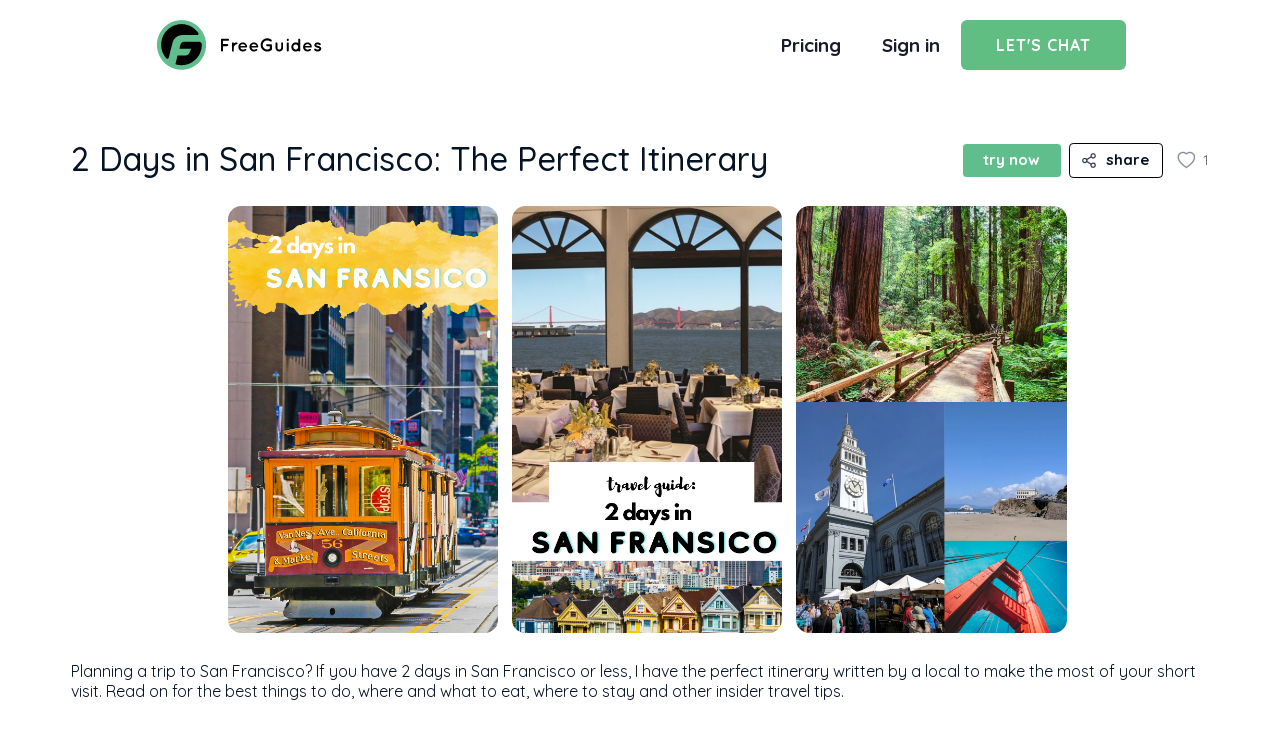

--- FILE ---
content_type: text/html
request_url: https://www.freeguides.com/experiences/2-days-in-san-francisco-the-perfect-itinerary
body_size: 56345
content:
<!DOCTYPE html><!-- This site was created in Webflow. https://webflow.com --><!-- Last Published: Wed Jan 21 2026 09:00:15 GMT+0000 (Coordinated Universal Time) --><html data-wf-domain="www.freeguides.com" data-wf-page="644622aa68bfbd866d512096" data-wf-site="635087442347dc107b2db976" lang="en" data-wf-collection="644622aa68bfbdd5fe512059" data-wf-item-slug="2-days-in-san-francisco-the-perfect-itinerary"><head><meta charset="utf-8"/><title>2 Days in San Francisco: The Perfect Itinerary  | FreeGuides</title><meta content="Planning a trip to San Francisco? If you have 2 days in San Francisco or less, I have the perfect itinerary written by a local to make the most of your short visit. Read on for the best things to do, where and what to eat, where to stay and other insider travel tips." name="description"/><meta content="2 Days in San Francisco: The Perfect Itinerary  | FreeGuides" property="og:title"/><meta content="Planning a trip to San Francisco? If you have 2 days in San Francisco or less, I have the perfect itinerary written by a local to make the most of your short visit. Read on for the best things to do, where and what to eat, where to stay and other insider travel tips." property="og:description"/><meta content="2 Days in San Francisco: The Perfect Itinerary  | FreeGuides" property="twitter:title"/><meta content="Planning a trip to San Francisco? If you have 2 days in San Francisco or less, I have the perfect itinerary written by a local to make the most of your short visit. Read on for the best things to do, where and what to eat, where to stay and other insider travel tips." property="twitter:description"/><meta property="og:type" content="website"/><meta content="summary_large_image" name="twitter:card"/><meta content="width=device-width, initial-scale=1" name="viewport"/><meta content="Webflow" name="generator"/><link href="https://cdn.prod.website-files.com/635087442347dc107b2db976/css/freeguides.webflow.shared.2a79f2e08.min.css" rel="stylesheet" type="text/css" integrity="sha384-Knny4ITO3HAtSdVzNuzsS7ujSwCUqVyvTdltceell6KZvs3GG4jQoGhVWmh/hUv5" crossorigin="anonymous"/><style>@media (max-width:991px) and (min-width:768px) {html.w-mod-js:not(.w-mod-ix) [data-w-id="ae88eefc-65e2-ec2e-50ee-77207c3beb9e"] {-webkit-transform:translate3d(0, 0, 0) scale3d(1, 1, 1) rotateX(0) rotateY(0) rotateZ(0deg) skew(0, 0);-moz-transform:translate3d(0, 0, 0) scale3d(1, 1, 1) rotateX(0) rotateY(0) rotateZ(0deg) skew(0, 0);-ms-transform:translate3d(0, 0, 0) scale3d(1, 1, 1) rotateX(0) rotateY(0) rotateZ(0deg) skew(0, 0);transform:translate3d(0, 0, 0) scale3d(1, 1, 1) rotateX(0) rotateY(0) rotateZ(0deg) skew(0, 0);}html.w-mod-js:not(.w-mod-ix) [data-w-id="ae88eefc-65e2-ec2e-50ee-77207c3beba0"] {-webkit-transform:translate3d(0, 0, 0) scale3d(1, 1, 1) rotateX(0) rotateY(0) rotateZ(0deg) skew(0, 0);-moz-transform:translate3d(0, 0, 0) scale3d(1, 1, 1) rotateX(0) rotateY(0) rotateZ(0deg) skew(0, 0);-ms-transform:translate3d(0, 0, 0) scale3d(1, 1, 1) rotateX(0) rotateY(0) rotateZ(0deg) skew(0, 0);transform:translate3d(0, 0, 0) scale3d(1, 1, 1) rotateX(0) rotateY(0) rotateZ(0deg) skew(0, 0);}}@media (max-width:767px) and (min-width:480px) {html.w-mod-js:not(.w-mod-ix) [data-w-id="ae88eefc-65e2-ec2e-50ee-77207c3beb9e"] {-webkit-transform:translate3d(0, 0, 0) scale3d(1, 1, 1) rotateX(0) rotateY(0) rotateZ(0deg) skew(0, 0);-moz-transform:translate3d(0, 0, 0) scale3d(1, 1, 1) rotateX(0) rotateY(0) rotateZ(0deg) skew(0, 0);-ms-transform:translate3d(0, 0, 0) scale3d(1, 1, 1) rotateX(0) rotateY(0) rotateZ(0deg) skew(0, 0);transform:translate3d(0, 0, 0) scale3d(1, 1, 1) rotateX(0) rotateY(0) rotateZ(0deg) skew(0, 0);}html.w-mod-js:not(.w-mod-ix) [data-w-id="ae88eefc-65e2-ec2e-50ee-77207c3beba0"] {-webkit-transform:translate3d(0, 0, 0) scale3d(1, 1, 1) rotateX(0) rotateY(0) rotateZ(0deg) skew(0, 0);-moz-transform:translate3d(0, 0, 0) scale3d(1, 1, 1) rotateX(0) rotateY(0) rotateZ(0deg) skew(0, 0);-ms-transform:translate3d(0, 0, 0) scale3d(1, 1, 1) rotateX(0) rotateY(0) rotateZ(0deg) skew(0, 0);transform:translate3d(0, 0, 0) scale3d(1, 1, 1) rotateX(0) rotateY(0) rotateZ(0deg) skew(0, 0);}}@media (max-width:479px) {html.w-mod-js:not(.w-mod-ix) [data-w-id="ae88eefc-65e2-ec2e-50ee-77207c3beb9e"] {-webkit-transform:translate3d(0, 0, 0) scale3d(1, 1, 1) rotateX(0) rotateY(0) rotateZ(0deg) skew(0, 0);-moz-transform:translate3d(0, 0, 0) scale3d(1, 1, 1) rotateX(0) rotateY(0) rotateZ(0deg) skew(0, 0);-ms-transform:translate3d(0, 0, 0) scale3d(1, 1, 1) rotateX(0) rotateY(0) rotateZ(0deg) skew(0, 0);transform:translate3d(0, 0, 0) scale3d(1, 1, 1) rotateX(0) rotateY(0) rotateZ(0deg) skew(0, 0);}html.w-mod-js:not(.w-mod-ix) [data-w-id="ae88eefc-65e2-ec2e-50ee-77207c3beba0"] {-webkit-transform:translate3d(0, 0, 0) scale3d(1, 1, 1) rotateX(0) rotateY(0) rotateZ(0deg) skew(0, 0);-moz-transform:translate3d(0, 0, 0) scale3d(1, 1, 1) rotateX(0) rotateY(0) rotateZ(0deg) skew(0, 0);-ms-transform:translate3d(0, 0, 0) scale3d(1, 1, 1) rotateX(0) rotateY(0) rotateZ(0deg) skew(0, 0);transform:translate3d(0, 0, 0) scale3d(1, 1, 1) rotateX(0) rotateY(0) rotateZ(0deg) skew(0, 0);}}</style><link href="https://fonts.googleapis.com" rel="preconnect"/><link href="https://fonts.gstatic.com" rel="preconnect" crossorigin="anonymous"/><script src="https://ajax.googleapis.com/ajax/libs/webfont/1.6.26/webfont.js" type="text/javascript"></script><script type="text/javascript">WebFont.load({  google: {    families: ["Montserrat:100,100italic,200,200italic,300,300italic,400,400italic,500,500italic,600,600italic,700,700italic,800,800italic,900,900italic","Changa One:400,400italic","Merriweather:300,300italic,400,400italic,700,700italic,900,900italic","Oswald:200,300,400,500,600,700","Open Sans:300,300italic,400,400italic,600,600italic,700,700italic,800,800italic","Inter:regular,500,600,700","Poppins:regular,italic,500,600,700,800","Quicksand:300,regular,500,600,700","Raleway:300,regular,500","Anton:regular","PT Serif Caption:regular,italic"]  }});</script><script type="text/javascript">!function(o,c){var n=c.documentElement,t=" w-mod-";n.className+=t+"js",("ontouchstart"in o||o.DocumentTouch&&c instanceof DocumentTouch)&&(n.className+=t+"touch")}(window,document);</script><link href="https://cdn.prod.website-files.com/635087442347dc107b2db976/63569670a5b986ca25be468d_fav-icon.png" rel="shortcut icon" type="image/x-icon"/><link href="https://cdn.prod.website-files.com/635087442347dc107b2db976/63751dcc51fc3a65921aa262_freguides-webclip.png" rel="apple-touch-icon"/><link href="https://www.freeguides.com/experiences/2-days-in-san-francisco-the-perfect-itinerary" rel="canonical"/><script async="" src="https://www.googletagmanager.com/gtag/js?id=UA-126644954-6"></script><script type="text/javascript">window.dataLayer = window.dataLayer || [];function gtag(){dataLayer.push(arguments);}gtag('js', new Date());gtag('config', 'UA-126644954-6', {'anonymize_ip': false, 'optimize_id': 'OPT-P573VMP'});</script><script async="" src="https://www.googletagmanager.com/gtag/js?id=G-YYPV97EN1V"></script><script type="text/javascript">window.dataLayer = window.dataLayer || [];function gtag(){dataLayer.push(arguments);}gtag('set', 'developer_id.dZGVlNj', true);gtag('js', new Date());gtag('config', 'G-YYPV97EN1V', {'optimize_id': 'OPT-P573VMP'});</script><script type="text/javascript">!function(f,b,e,v,n,t,s){if(f.fbq)return;n=f.fbq=function(){n.callMethod?n.callMethod.apply(n,arguments):n.queue.push(arguments)};if(!f._fbq)f._fbq=n;n.push=n;n.loaded=!0;n.version='2.0';n.agent='plwebflow';n.queue=[];t=b.createElement(e);t.async=!0;t.src=v;s=b.getElementsByTagName(e)[0];s.parentNode.insertBefore(t,s)}(window,document,'script','https://connect.facebook.net/en_US/fbevents.js');fbq('init', '2752928511702781');fbq('track', 'PageView');</script><script>
document.addEventListener('DOMContentLoaded', (event) => {
 function setFontSize() {
  if (window.innerWidth <= 1440 && window.innerWidth >= 991) {
   document.body.style.fontSize = window.innerWidth / 1440 + "rem";
  } else {
   if (document.body.style.removeProperty) {
    document.body.style.removeProperty("font-size");
   } else {
    document.body.style.removeAttribute("font-size");
   }
  }
 }
 window.addEventListener("resize", function () { setFontSize(); });
 setFontSize();
});
</script>
<!-- Please keep this css code to improve the font quality-->
<style>
  * {
  -webkit-font-smoothing: antialiased;
  -moz-osx-font-smoothing: grayscale;
}
</style>

<link href="https://assets.calendly.com/assets/external/widget.css" rel="stylesheet">

<!-- Google Tag Manager -->
<script>(function(w,d,s,l,i){w[l]=w[l]||[];w[l].push({'gtm.start':
new Date().getTime(),event:'gtm.js'});var f=d.getElementsByTagName(s)[0],
j=d.createElement(s),dl=l!='dataLayer'?'&l='+l:'';j.async=true;j.src=
'https://www.googletagmanager.com/gtm.js?id='+i+dl;f.parentNode.insertBefore(j,f);
})(window,document,'script','dataLayer','GTM-T5V3F3C');</script>
<!-- End Google Tag Manager -->

<script type="text/javascript">
    (function(c,l,a,r,i,t,y){
        c[a]=c[a]||function(){(c[a].q=c[a].q||[]).push(arguments)};
        t=l.createElement(r);t.async=1;t.src="https://www.clarity.ms/tag/"+i;
        y=l.getElementsByTagName(r)[0];y.parentNode.insertBefore(t,y);
    })(window, document, "clarity", "script", "euekho1qdd");
</script>

<script type="text/javascript">window.$crisp=[];window.CRISP_WEBSITE_ID="bcaedd4f-49e2-4fda-a3d9-223450b76a58";(function(){d=document;s=d.createElement("script");s.src="https://client.crisp.chat/l.js";s.async=1;d.getElementsByTagName("head")[0].appendChild(s);})();</script>

<style>
  .logos-imgs
  {
    padding: 10px;
    background: #FFFFFF;
    box-shadow: 9.42643px 37.7057px 47.1322px rgba(181, 179, 255, 0.2);
    border-radius: 6px;
  }
  .feature-points-1-cols
  {
    background: #FFFFFF;
    box-shadow: 9.47008px 37.8803px 47.3504px rgba(181, 179, 255, 0.2);
    border-radius: 6px;
  }
  .three-pic-btn
  {
    background: #22222F;
    box-shadow: 0px 1px 2px rgba(0, 0, 0, 0.05);
    border-radius: 6px;
  }
  .slider-content-details-div
  {
    background: #FCFCFC;
    box-shadow: 9.47008px 37.8803px 47.3504px rgba(181, 179, 255, 0.2);
    border-radius: 0px 0px 6px 6px;
  }
  .testimonial-inner-div
  {
    background: #FFFFFF;
    box-shadow: 9.47008px 37.8803px 47.3504px rgba(181, 179, 255, 0.2);
    border-radius: 6px;
  }
  .email-field
  {
    background: #F9FAFB;
    box-shadow: inset 0px 1px 2px rgba(0, 0, 0, 0.05);
    border-radius: 6px;
  }
  .slider-content-details-div
  {
    background: #FCFCFC;
    box-shadow: 9.47008px 37.8803px 47.3504px rgba(181, 179, 255, 0.2);
    border-radius: 0px 0px 6px 6px;
  }
  
</style>
<script src="https://code.jquery.com/jquery-3.7.1.min.js" integrity="sha256-/JqT3SQfawRcv/BIHPThkBvs0OEvtFFmqPF/lYI/Cxo=" crossorigin="anonymous"></script>
<!--<meta http-equiv="Content-Security-Policy" content="upgrade-insecure-requests">-->
<!--<meta property="og:image" content="https://firebasestorage.googleapis.com/v0/b/freeguides-prod.appspot.com/o/assets%2Ftours%2FTA8jTAjlekK9LZB5B20J%2F1.png?alt=media&amp;token=ea05c05b-1e8e-456d-87ef-23c3ebbcd522">-->
<meta content="https://firebasestorage.googleapis.com/v0/b/freeguides-prod.appspot.com/o/assets%2Ftours%2FTA8jTAjlekK9LZB5B20J%2F1.png?alt=media&amp;token=ea05c05b-1e8e-456d-87ef-23c3ebbcd522" property="og:image"/>
<link rel="stylesheet" href="https://cdn.jsdelivr.net/npm/@splidejs/splide@4.0.1/dist/css/splide-core.min.css">
<script defer defer src="https://maps.googleapis.com/maps/api/js?libraries=geometry,places&key=AIzaSyDUCIBD4PhjCkrebEUgT2SuoXTbTOP0UO0"></script>
<!-- [Attributes by Finsweet] CMS Load -->
<script async src="https://cdn.jsdelivr.net/npm/@finsweet/attributes-cmsload@1/cmsload.js"></script>
<!-- [Attributes by Finsweet] CMS Sort -->
<script async src="https://cdn.jsdelivr.net/npm/@finsweet/attributes-cmssort@1/cmssort.js"></script>
<link async rel="stylesheet" type="text/css" href="//cdn.jsdelivr.net/npm/slick-carousel@1.8.1/slick/slick.css"/>
<style>
.skeleton-loader {
	display: block;
}

@media screen and (max-width:767px) {
  .crisp-client{
    display: none !important;
  }
}
</style>

<script>
const curl = "2-days-in-san-francisco-the-perfect-itinerary"
if (curl != "") {
  link=document.createElement('meta');
  link.name='robots';
  //console.log(false);
  if('approved' === 'approved' && 'false' === 'false' && 'true' === 'true') {
  link.content='index, follow';
  }
  else {
    link.content='noindex, nofollow';
  }
  document.getElementsByTagName('head')[0].appendChild(link);
}

function justifyCover(){
$('.mobile-cover-list').css('justify-content','left');
$('.mobile-cover-item').eq(0).css('display','none');
}

</script>

<script type="application/ld+json">{
      "@context": "https://schema.org",
      "@type": "BreadcrumbList",
      "itemListElement":
      [
        {
          "@type": "ListItem",
          "position": 1,
          "name": "FreeGuides",
          "item": {
            "@id": "https://www.freeguides.com",
            "name": "FreeGuides"
          }
        },
        {
          "@type": "ListItem",
          "position": 2,
          "name": "Experiences Near Me",
          "item":
          {
            "@id": "https://www.freeguides.com/experiences",
            "name": "Experiences Near Me"
          }
        },
        {
          "@type": "ListItem",
          "position": 3,
          "name": "2 Days in San Francisco: The Perfect Itinerary ",
          "item":
          {
            "@id": "https://www.freeguides.com/experiences/2-days-in-san-francisco-the-perfect-itinerary",
            "name": "2 Days in San Francisco: The Perfect Itinerary ",
            "description": "Planning a trip to San Francisco? If you have 2 days in San Francisco or less, I have the perfect itinerary written by a local to make the most of your short visit. Read on for the best things to do, where and what to eat, where to stay and other insider travel tips."
          }
        }
      ]
    }
</script>

<script type="application/ld+json">
{
      "@context": "https://schema.org",
      "@type": "Article",
      "url": "https://www.freeguides.com/experiences/2-days-in-san-francisco-the-perfect-itinerary",
      "headline": "2 Days in San Francisco: The Perfect Itinerary ",
      "image": {
        "@type": "ImageObject",
        "url": "https://firebasestorage.googleapis.com/v0/b/freeguides-prod.appspot.com/o/assets%2Ftours%2FTA8jTAjlekK9LZB5B20J%2F1.png?alt=media&amp;token=ea05c05b-1e8e-456d-87ef-23c3ebbcd522"
      },
      "description": "Planning a trip to San Francisco? If you have 2 days in San Francisco or less, I have the perfect itinerary written by a local to make the most of your short visit. Read on for the best things to do, where and what to eat, where to stay and other insider travel tips.",
      "publisher": {
        "@type": "Organization",
        "name": "FreeGuides",
        "logo": {
          "@type": "ImageObject",
          "url": "https://global-uploads.webflow.com/635087442347dc107b2db976/63f056390a6a4da60aeb0779_Logo%20%2B%20Words%20Black%20%2B%20Next%20to.%20SVG.svg"
        }
      },
      "author": {
        "@type": "Person",
        "name": "Vân Nguyễn"
      }
    }
</script>

<!--
<script async src="https://cdn.jsdelivr.net/npm/@splidejs/splide@4.0.1/dist/js/splide.min.js"></script>
<script>
	 document.addEventListener( 'DOMContentLoaded', function() {
   
		let cover_img_len = $('.mobile-light-box').length;
		let per_page = 1;
    let focus = 'left';
    let type = 'slide';
    if (cover_img_len > 1){
    per_page = 2;
    focus = 'left';
    }
    else if (cover_img_len > 3) {
 		per_page = 2;
    focus = 'left';
    type = 'loop';
    }
    
    var splide = new Splide( '.splide', {
      type   :  type,
      perMove: 1,
      perPage: 4,
      gap: '2%',
      padding: {right: '10%'},
      speed: 800,
      easing: 'cubic-bezier(.22,.48,.23,.92)',
      fixedHeight: '11em',
      focus: focus,
      breakpoints: {
        991: {
        	perPage: 2,
          padding: { right: '10%' },
        },
        767: {
        	perPage: per_page,
          padding: { right: '10%' },
        },
        477: {
          perPage: per_page,
          padding: { right: '10%' },
        },
      },
      classes: {
        prev  : 'splide__arrow--prev',
        next  : 'splide__arrow--next',
        pagination: 'splide__pagination',
        page: 'splide__pagination__page is-outlined',
      },
    });
    splide.mount();

  } );
  </script>-->
  <iframe style="display:none;" id="frame"></iframe>

</head><body class="body-mobile-bg-grey"><div class="skeleton-script w-embed w-script"><!-- Skeleton Loader Script 
<script>
window.addEventListener("DOMContentLoaded", (event) => {
  const skeletonElements = document.querySelectorAll('[ms-code-skeleton]');
  
  skeletonElements.forEach(element => {
    // Create a skeleton div
    const skeletonDiv = document.createElement('div');
    skeletonDiv.classList.add('skeleton-loader');

    // Add the skeleton div to the current element
    element.style.position = 'relative';
    element.appendChild(skeletonDiv);

    // Get delay from the attribute
    let delay = element.getAttribute('ms-code-skeleton');

    // If attribute value is not a number, set default delay as 2000ms
    if (isNaN(delay)) {
      delay = 2000;
    }

    setTimeout(() => {
      // Remove the skeleton loader div after delay
      const skeletonDiv = element.querySelector('.skeleton-loader');
      element.removeChild(skeletonDiv);
    }, delay);
  });
});
</script>-->
<style>
.skeleton-loader {
  position: absolute;
  top: 0;
  bottom: 0;
  left: 0;
  right: 0;
  border-radius: inherit; /* Inherit the border-radius of the parent element */
  background: linear-gradient(to right, #f6f7f8 25%, #e0e0e0 50%, #f6f7f8 75%);
  background-size: 200% 100%;  /* Increase the size of the background image */
  z-index: 1; /* Make sure the skeleton loader is on top of the content */
  animation: skeleton 1s infinite linear;
}

@keyframes skeleton {
  0% { background-position: -100% 0; }
  100% { background-position: 100% 0; }
}

[ms-code-skeleton] {
  background-clip: padding-box;
}
</style>
<!-- Skeleton Loader Script -->

<!-- Skeleton Loader Script -->
<script>
window.addEventListener("DOMContentLoaded", (event) => {
  const skeletonElements = document.querySelectorAll('[ms-code-skeleton]');
  
  skeletonElements.forEach(element => {
    // Create a skeleton div
    const skeletonDiv = document.createElement('div');
    skeletonDiv.classList.add('skeleton-loader');

    // Add the skeleton div to the current element
    element.style.position = 'relative';
    try{
    element.appendChild(skeletonDiv);
		}catch(err){}

    // Get delay from the attribute
    let delay = element.getAttribute('ms-code-skeleton');

    // If attribute value is not a number, set default delay as 2000ms
    if (isNaN(delay)) {
      delay = 2000;
    }

    setTimeout(() => {
      // Remove the skeleton loader div after delay
      const skeletonDiv = element.querySelector('.skeleton-loader');
      try{
      element.removeChild(skeletonDiv);
			}catch(err){}
      element.style.visibility = 'hidden';
      $('[ms-code-skeleton]').css('visibility','visible');
      $('.skeleton-loader').remove();
    }, delay);

		setInterval(function(){
    $('[ms-code-skeleton]').css('visibility','visible');
    $('.skeleton-loader').remove();
    }, 1000);

  });
  
});
</script></div><div class="page-wrapper"><div class="global-styles w-embed"><style>
body {
 font-size: 1.1111111111111112vw;
}
/* Max Font Size */
@media screen and (min-width:1440px) {
 body {font-size: 1rem;}
}
/* Min Font Size */
@media screen and (max-width:991px) {
 body {font-size: 1rem;}
}

@media screen and (-ms-high-contrast: active), (-ms-high-contrast: none) {  
   .ie-notification {
   	display: flex !important;
   }   
}

/* Snippet gets rid of top margin on first element in any rich text*/
.w-richtext>:first-child {
	margin-top: 0;
}

/* Snippet gets rid of bottom margin on last element in any rich text*/
.w-richtext>:last-child, .w-richtext ol li:last-child, .w-richtext ul li:last-child {
	margin-bottom: 0;
}

/* Snippet prevents all click and hover interaction with an element */
.clickable-off {
	pointer-events: none;
}

/* Snippet enables all click and hover interaction with an element */
.clickable-on{
  pointer-events: auto;
}

/* Snippet enables you to add class of div-square which creates and maintains a 1:1 dimension of a div.*/
.div-square::after {
	content: "";
	display: block;
	padding-bottom: 100%;
}

/*Hide focus outline for main content element*/
main:focus-visible {
	outline: -webkit-focus-ring-color auto 0px;
}

/* Make sure containers never lose their center alignment*/
.container-medium, .container-small, .container-large {
	margin-right: auto !important;
	margin-left: auto !important;
}

/*Reset buttons, and links styles*/
a {
	color: inherit;
	text-decoration: inherit;
	font-size: inherit;
}

/*Apply "..." after 3 lines of text */
.text-style-3lines {
	display: -webkit-box;
	overflow: hidden;
	-webkit-line-clamp: 3;
	-webkit-box-orient: vertical;
}

/*Apply "..." after 2 lines of text */
.text-style-2lines {
	display: -webkit-box;
	overflow: hidden;
	-webkit-line-clamp: 2;
	-webkit-box-orient: vertical;
}

.w-slider-dot {
    width: 7px;
    height: 7px;
    background-color: #ffffff;
    opacity: 0.5;
    border-radius: 100%;
}

.w-slider-dot.w-active {
    background-color: #ffffff;
    opacity: 1;
}

/* Skeleton Loader CSS */
@keyframes shine {
  to {
    background-position-x: -200%;
  }
}
.skeleton-cover
 {
  background: linear-gradient(110deg, #ececec 8%, #f5f5f5 18%, #ececec 33%);
  background-size: 200% 500%;
  animation: 1s shine linear infinite;
  border-radius: 1em;
}

/* Extra small devices (phones, 600px and down) */
@media only screen and (max-width: 479px) {
.bio-text-2lines {
	display: -webkit-box;
	overflow: hidden;
	-webkit-line-clamp: 2;
	-webkit-box-orient: vertical;
}
}
</style></div><div class="sharelink-script w-embed w-script"><script>
async function shareLinkGenerator(docId, Name, Description, slug){
  const id = docId;
 
  //const data = tour.data();
  var redirectUrl = "";
  var body = {
    dynamicLinkInfo: {
      domainUriPrefix: "https://app.freeguides.com/share",
      link: "https://app.freeguides.com/share?id=" + id,
      androidInfo: {
        androidPackageName: "com.freeguides.freeguidesapp",
      },
      iosInfo: {
        iosBundleId: "com.freeguides.freeguidesios",
        iosAppStoreId: "1527520653",
      },
      desktopInfo: {
        desktopFallbackLink: "https://freeguides.com/experiences/" + slug.toLowerCase(),
      },
      navigationInfo: {
        enableForcedRedirect: true,
      },
      socialMetaTagInfo: {
        socialTitle: Name,
        socialDescription: Description,
        socialImageLink:
          "https://firebasestorage.googleapis.com/v0/b/stone-booking-234401.appspot.com/o/assets%2Fpreset%2FShare%20Thumbnail%203.jpeg?alt=media&token=27d48189-8796-4c61-b1fa-bc7e05d49552",
      },
    },
    suffix: {
      option: "SHORT",
    },
  };
 
  var headers = {
    // Use the correct Content Type to send data to Stripe
    "Content-Type": "application/json",
  };
 
  var url = "https://firebasedynamiclinks.googleapis.com/v1/shortLinks?key=AIzaSyBdnLLuSfMkx7VA3DX2hogrn2IQc10Ygg4";
 
  await fetch(url, {
    headers: headers,
    method: "post",
    body: JSON.stringify(body),
  })
    .then(async (response) => {
      if (response.ok) {
        await response.json().then((val) => {
          redirectUrl = val.shortLink;
        });
      } else {
        redirectUrl = "https://freeguides.com/experiences/" + slug.toLowerCase();
      }
 

    //console.log(redirectUrl);
    
    //return redirectUrl;
    
     var dummy = document.createElement('input'),
            text = redirectUrl;
            
            document.body.appendChild(dummy);
            dummy.value = text;
            dummy.select();
            document.execCommand('copy');
            document.body.removeChild(dummy);


    })
    .catch((error) => {
      console.log(error);
    });
}
</script></div><div class="page-styling w-embed"><style>
.w-lightbox-group, .w-lightbox-group .w-lightbox-view, .w-lightbox-group .w-lightbox-view:before {
    top: 5em !important;
    height: 470.56px !important;
}
.w-lightbox-content, .w-lightbox-view, .w-lightbox-view:before {
    top: 1em !important;
    height: 470.56px !important;
}
.super-experience {
	position: absolute !important;
}
</style></div><div data-w-id="a05a730e-2fc1-5eb2-287f-8bc7973f0cb5" data-animation="over-left" data-collapse="medium" data-duration="400" data-easing="ease" data-easing2="ease" role="banner" class="navbar grey hide w-nav"><div class="page-padding"><div class="container-2360"><div class="nav-menu-wrapperr"><a href="/" class="brand w-nav-brand"><img src="https://cdn.prod.website-files.com/635087442347dc107b2db976/636678c04afacc92f463f67b_freeguides-logo.webp" loading="lazy" alt="" class="nav-logo"/></a><nav role="navigation" class="nav-menu w-nav-menu"><div class="nav-menu-wrapper"><div class="nav-menu-item"><a href="/experiences" class="nav-link">Explore</a><div data-hover="true" data-delay="0" class="nav-link dropdown w-dropdown"><div class="dropdown-toggle w-dropdown-toggle"><div class="dropdown-icon w-icon-dropdown-toggle"></div><div>Create</div></div><nav class="dropdown-list w-dropdown-list"><a href="/local-guide" class="nav-link dropdown-link w-dropdown-link">Local</a><a href="/influencer-guide" class="nav-link dropdown-link w-dropdown-link">Influencer</a><a href="/organisation-guide" class="nav-link dropdown-link w-dropdown-link">Hostel / Hotel</a></nav></div><a href="/government" class="nav-link">Government / Council</a><a href="/blog" class="nav-link">Blog</a></div><div class="nav-menu-buttons"><div class="cta-sign-up-wrapper"><a href="https://app.freeguides.com/signup" target="_blank" class="cta-sign-up-outline w-inline-block"><div class="sign-up-text-wrapper"><div aria-hidden="true" class="sign-up-icon margin-right-3 w-embed"><svg data-bbox="1 0.585 10.593 14.83" xmlns="http://www.w3.org/2000/svg" viewBox="0 0 12 16" height="16" width="12" data-type="ugc">
    <g>
        <path stroke-linejoin="round" stroke-linecap="round" stroke-width=".5" stroke="currentColor" fill="currentColor" d="M6.296 1.644a2.648 2.648 0 1 1 0 5.296 2.648 2.648 0 0 1 0-5.296Zm0-1.059a3.707 3.707 0 1 0 .002 7.414A3.707 3.707 0 0 0 6.296.585Z"></path>
        <path stroke-linejoin="round" stroke-linecap="round" stroke-width=".5" stroke="currentColor" fill="currentColor" d="M11.593 15.415h-1.06v-2.649a2.648 2.648 0 0 0-2.648-2.648H4.707a2.648 2.648 0 0 0-2.648 2.648v2.648H1v-2.648a3.707 3.707 0 0 1 3.707-3.707h3.178a3.707 3.707 0 0 1 3.707 3.707l.001 2.649Z"></path>
    </g>
</svg></div><div>Sign Up</div></div></a></div><a href="https://app.freeguides.com/signin" target="_blank" class="cta-sign-in">Signin</a></div></div></nav><div class="menu-button w-nav-button"><div class="hamburger-menu"><div data-w-id="ae88eefc-65e2-ec2e-50ee-77207c3beb9e" class="burger-line"></div><div data-w-id="ae88eefc-65e2-ec2e-50ee-77207c3beb9f" class="burger-line"></div><div data-w-id="ae88eefc-65e2-ec2e-50ee-77207c3beba0" class="burger-line"></div></div></div></div></div></div></div><div class="mobile-navbar-wrapper"><div class="navigation-wrap"><div data-collapse="medium" data-animation="default" data-duration="400" data-easing="ease" data-easing2="ease" role="banner" class="navigation w-nav"><div class="navigation-container"><div class="navigation-left"><a href="/" class="w-inline-block"><img src="https://cdn.prod.website-files.com/635087442347dc107b2db976/63f056390a6a4da60aeb0779_Logo%20%2B%20Words%20Black%20%2B%20Next%20to.%20SVG.svg" alt="FreeGuides logo black wording on right" class="flowbase-logo"/></a><div class="login-buttons"><a href="https://tally.so/r/3xvB7J" target="_blank" class="navigation-link sign-in w-nav-link">Pricing</a><a href="https://app.freeguides.com/signin" target="_blank" class="navigation-link sign-in w-nav-link">Sign in</a><a href="https://tally.so/r/3xvB7J" target="_blank" class="button-menu w-button">Let&#x27;s Chat</a></div></div></div></div><div data-collapse="medium" data-animation="default" data-duration="400" data-easing="ease-out" data-easing2="ease-out" role="banner" class="navigation-mob w-nav"><div class="navigation-container-mob"><a href="#" class="w-nav-brand"><img src="https://cdn.prod.website-files.com/635087442347dc107b2db976/63f056390a6a4da60aeb0779_Logo%20%2B%20Words%20Black%20%2B%20Next%20to.%20SVG.svg" alt="FreeGuides logo black wording on right" class="flowbase-logo"/></a><nav role="navigation" class="mobile-nav w-nav-menu"><a href="/" class="mobile-nav-link w-nav-link">Hotels/Hostels</a><a href="/government" class="mobile-nav-link w-nav-link">Government</a><a href="https://app.freeguides.com/signup" target="_blank" class="mobile-nav-link w-nav-link">Pricing</a><a href="https://app.freeguides.com/signup" target="_blank" class="mobile-nav-link w-nav-link">Contact Us</a><a href="https://app.freeguides.com/signup" class="mobile-nav-link w-nav-link">Sign Up</a></nav><div class="menu-mob w-nav-button"><div class="w-icon-nav-menu"></div></div></div></div></div></div><div class="newsletter-modal"><div class="newsletter-modal-wrapper"><div class="nesletter-form"><div class="form-block w-form"><form id="wf-form-Newsletter-Form" name="wf-form-Newsletter-Form" data-name="Newsletter Form" method="get" data-w-id="c81a1a5a-63c6-4a0c-0849-c12f92ad8633" data-wf-page-id="644622aa68bfbd866d512096" data-wf-element-id="c81a1a5a-63c6-4a0c-0849-c12f92ad8633"><div class="newsletter-title"><div class="heading-30">Subscribe</div><div class="newsletter-subtitle"><div class="text-size-16">Signup for news and special offers!</div></div></div><input class="nesletter-field w-input" maxlength="256" name="Email" data-name="Email" placeholder="Email" type="email" id="Email-3" required=""/><input type="submit" data-wait="Please wait..." class="cta-primary-green full-width w-button" value="Subscribe"/></form><div class="subscribe-success-msg w-form-done"><div class="subscribe-heading-wrapper"><div class="heading-30">Thank you!</div></div><div class="text-size-14">You have successfully joined our subscriber list.</div></div><div class="w-form-fail"><div>Oops! Something went wrong while submitting the form.</div></div></div></div><div data-w-id="c81a1a5a-63c6-4a0c-0849-c12f92ad8642" class="newsletter-close-wrapper"><div class="close-icon w-embed"><svg preserveAspectRatio="xMidYMid meet" data-bbox="25.9 25.9 148.2 148.2" xmlns="http://www.w3.org/2000/svg" viewBox="25.9 25.9 148.2 148.2" role="presentation" aria-hidden="true">
    <g>
        <path d="M171.3 158.4L113 100l58.4-58.4c3.6-3.6 3.6-9.4 0-13s-9.4-3.6-13 0L100 87 41.6 28.7c-3.6-3.6-9.4-3.6-13 0s-3.6 9.4 0 13L87 100l-58.4 58.4c-3.6 3.6-3.6 9.4 0 13s9.4 3.6 13 0L100 113l58.4 58.4c3.6 3.6 9.4 3.6 13 0s3.5-9.5-.1-13z"></path>
    </g>
</svg></div></div></div></div><div class="explore-mobile-modal"><div class="explore-mobile-wrapper v2"><div class="explore-mobile-flex-wrapper"><div class="explore-mobile-img-wrapper"><img src="https://cdn.prod.website-files.com/635087442347dc107b2db976/647017928fa4e53b4278cc95_freeguides-tour-sample.png" loading="lazy" sizes="100vw" srcset="https://cdn.prod.website-files.com/635087442347dc107b2db976/647017928fa4e53b4278cc95_freeguides-tour-sample-p-500.png 500w, https://cdn.prod.website-files.com/635087442347dc107b2db976/647017928fa4e53b4278cc95_freeguides-tour-sample-p-800.png 800w, https://cdn.prod.website-files.com/635087442347dc107b2db976/647017928fa4e53b4278cc95_freeguides-tour-sample.png 896w" alt="" class="img-full-width contain border-radius-0"/></div><div class="explore-mobile-text-wrapper v2"><div class="explore-mobile-heading-wrapper v2"><h2 class="heading-32b">Explore on mobile, <span class="text-weight-sb">anywhere, anytime!</span></h2></div><div class="explore-mobile-subheading-wrapper v2"><div class="text-size-16 line-height-1-2">Take tours on the go with the FreeGuides app! Don&#x27;t miss out on the full adventure.</div></div><div class="explore-mobile-buttons-wrapper hide"><a id="w-node-_98fafe31-af21-3da4-242e-306a15a76f65-15a76f56" href="https://apple.co/2EUa1Nl" target="_blank" class="download-link margin-left-12 w-inline-block"><div class="play-store-img-wrapper"><img src="https://cdn.prod.website-files.com/635087442347dc107b2db976/64701ef61697362ad736faac_freeguides-play-store-button.png" loading="lazy" alt="" class="img-full-width cover"/></div></a><a id="w-node-_98fafe31-af21-3da4-242e-306a15a76f68-15a76f56" href="https://bit.ly/2828FGWA" target="_blank" class="download-link w-inline-block"><div class="google-play-img-wrapper"><img src="https://cdn.prod.website-files.com/635087442347dc107b2db976/6470214c041bb767ea87a394_freeguides-google-play-button.png" loading="lazy" alt="Google play button icon" class="img-full-width cover"/></div></a></div><div class="modal-qr-wrapper"><div class="embed-qr-code w-embed w-script"><img id="qr" src="https://api.qrserver.com/v1/create-qr-code/?size=150x150&data=Example"
class="qr-image" />
<script>
document.addEventListener( 'DOMContentLoaded', function() {
	
  genQR(window.location.href);
  
});

function genQR(url) {
    
  $("#qr").attr("src",
    `https://api.qrserver.com/v1/create-qr-code/?size=512x512&data=${url}`
  );

}
</script></div></div></div></div><div data-w-id="98fafe31-af21-3da4-242e-306a15a76f6b" class="explore-mobile-close-wrapper"><div class="close-icon text-color-grey eom w-embed"><svg preserveAspectRatio="xMidYMid meet" data-bbox="25.9 25.9 148.2 148.2" xmlns="http://www.w3.org/2000/svg" viewBox="25.9 25.9 148.2 148.2" role="presentation" aria-hidden="true" fill="currentColor">
    <g>
        <path d="M171.3 158.4L113 100l58.4-58.4c3.6-3.6 3.6-9.4 0-13s-9.4-3.6-13 0L100 87 41.6 28.7c-3.6-3.6-9.4-3.6-13 0s-3.6 9.4 0 13L87 100l-58.4 58.4c-3.6 3.6-3.6 9.4 0 13s9.4 3.6 13 0L100 113l58.4 58.4c3.6 3.6 9.4 3.6 13 0s3.5-9.5-.1-13z"></path>
    </g>
</svg></div></div><div class="explore-mobile-circle-bg"></div></div><div data-w-id="98fafe31-af21-3da4-242e-306a15a76f6e" class="explore-mobile-bg"></div></div><main class="main-wrapper visible"><div class="section-experience-details"><div class="page-padding"><div class="container-1280"><div class="padding-section-60 nav-padding-b0"><div class="experience-details-cms"><div class="super-experience-mobile tours w-condition-invisible"><div class="super-experience-logo"><img src="https://cdn.prod.website-files.com/635087442347dc107b2db976/6359bc3ebb0e3d500e689445_super-experience-icon.webp" loading="lazy" alt="" class="img-full-width"/></div><div class="super-experience-text"><div class="heading-14 text-weight-semi-bold no-wrap">Super Tour</div></div></div><div class="w-dyn-list"><div class="empty-guide-mobile w-dyn-empty"><div class="experiences-heading-section-wrapper full-width"><a href="#" class="exp-profile-link w-inline-block"><div class="guide-pic-wrapper mobile"><div class="img-full-width w-embed"><img class="img-full-width cover" src="https://firebasestorage.googleapis.com/v0/b/freeguides-prod.appspot.com/o/accounts%2F5u8VKVdOOsce8RHluwzo4uU0rUI3%2F13.jpg?alt=media&amp;token=1980d114-4b70-4eb4-b324-51f1aa1e8862"></div><img src="https://cdn.prod.website-files.com/635087442347dc107b2db976/63c21f278ef8c5610775f51f_imageedit_1_6899023242.png" loading="lazy" sizes="100vw" srcset="https://cdn.prod.website-files.com/635087442347dc107b2db976/63c21f278ef8c5610775f51f_imageedit_1_6899023242-p-500.png 500w, https://cdn.prod.website-files.com/635087442347dc107b2db976/63c21f278ef8c5610775f51f_imageedit_1_6899023242-p-800.png 800w, https://cdn.prod.website-files.com/635087442347dc107b2db976/63c21f278ef8c5610775f51f_imageedit_1_6899023242.png 870w" alt="" class="img-full-width cover w-condition-invisible"/></div><div class="text-size-35m full-name mobile">Vân Nguyễn</div></a><div class="guide-follow-wrapper hide"><a href="https://onelink.to/freeguides" target="_blank" class="cta-follow w-button">Follow</a></div><div class="est-distance-wrapper hide"><div class="distance-embed w-embed"><svg xmlns="http://www.w3.org/2000/svg" width="13.074" height="7.876" viewBox="0 0 13.074 7.876">
  <g id="trending-up-outline" transform="translate(1.061 0.75)">
    <path id="Path_1802" data-name="Path 1802" d="M24.75,10.125h3.032v3.032" transform="translate(-16.519 -10.125)" fill="none" stroke="#1f8fff" stroke-linecap="round" stroke-linejoin="round" stroke-width="1.5"/>
    <path id="Path_1803" data-name="Path 1803" d="M3.375,16.882,6.661,13.6a.866.866,0,0,1,1.225,0l1.374,1.374a.866.866,0,0,0,1.225,0l3.719-3.719" transform="translate(-3.375 -10.817)" fill="none" stroke="#1f8fff" stroke-linecap="round" stroke-linejoin="round" stroke-width="1.5"/>
  </g>
</svg></div><div id="mobile-total-dist-empty" class="text-size-15">0 m</div></div></div></div></div><div class="experiences-heading-section-wrapper mobile"><h1 class="heading-37 hide-mobile">2 Days in San Francisco: The Perfect Itinerary </h1><div class="experience-card-likes-wrapper hide-mobile"><div class="exp-share-wrapper"><div class="cta-exp-wrapper"><a data-w-id="31f9e2b0-8243-d952-727e-e6eac7d70949" href="#" target="_blank" class="cta-try-now w-inline-block"><div id="share-text" class="text-size-18m text-weight-bold copied">try now</div><div class="global-styles w-embed"><style>
body {
 font-size: 1.1111111111111112vw;
}
/* Max Font Size */
@media screen and (min-width:1440px) {
 body {font-size: 1rem;}
}
/* Min Font Size */
@media screen and (max-width:991px) {
 body {font-size: 1rem;}
}

@media screen and (-ms-high-contrast: active), (-ms-high-contrast: none) {  
   .ie-notification {
   	display: flex !important;
   }   
}

/* Snippet gets rid of top margin on first element in any rich text*/
.w-richtext>:first-child {
	margin-top: 0;
}

/* Snippet gets rid of bottom margin on last element in any rich text*/
.w-richtext>:last-child, .w-richtext ol li:last-child, .w-richtext ul li:last-child {
	margin-bottom: 0;
}

/* Snippet prevents all click and hover interaction with an element */
.clickable-off {
	pointer-events: none;
}

/* Snippet enables all click and hover interaction with an element */
.clickable-on{
  pointer-events: auto;
}

/* Snippet enables you to add class of div-square which creates and maintains a 1:1 dimension of a div.*/
.div-square::after {
	content: "";
	display: block;
	padding-bottom: 100%;
}

/*Hide focus outline for main content element*/
main:focus-visible {
	outline: -webkit-focus-ring-color auto 0px;
}

/* Make sure containers never lose their center alignment*/
.container-medium, .container-small, .container-large {
	margin-right: auto !important;
	margin-left: auto !important;
}

/*Reset buttons, and links styles*/
a {
	color: inherit;
	text-decoration: inherit;
	font-size: inherit;
}

/*Apply "..." after 3 lines of text */
.text-style-3lines {
	display: -webkit-box;
	overflow: hidden;
	-webkit-line-clamp: 3;
	-webkit-box-orient: vertical;
}

/*Apply "..." after 2 lines of text */
.text-style-2lines {
	display: -webkit-box;
	overflow: hidden;
	-webkit-line-clamp: 2;
	-webkit-box-orient: vertical;
}

.w-slider-dot {
    width: 7px;
    height: 7px;
    background-color: #ffffff;
    opacity: 0.5;
    border-radius: 100%;
}

.w-slider-dot.w-active {
    background-color: #ffffff;
    opacity: 1;
}

/* Skeleton Loader CSS */
@keyframes shine {
  to {
    background-position-x: -200%;
  }
}
.skeleton-cover
 {
  background: linear-gradient(110deg, #ececec 8%, #f5f5f5 18%, #ececec 33%);
  background-size: 200% 500%;
  animation: 1s shine linear infinite;
  border-radius: 1em;
}

/* Extra small devices (phones, 600px and down) */
@media only screen and (max-width: 479px) {
.bio-text-2lines {
	display: -webkit-box;
	overflow: hidden;
	-webkit-line-clamp: 2;
	-webkit-box-orient: vertical;
}
}
</style></div></a><a data-w-id="bd285638-1ff9-0309-7523-2a0b0ac19531" href="#" target="_blank" class="cta-exp-share w-inline-block"><div class="share-icon w-embed"><svg xmlns="http://www.w3.org/2000/svg" width="13.903" height="15.057" viewBox="0 0 13.903 15.057">
  <path id="share" d="M13.083,11.629a2.573,2.573,0,0,0-2.009.987L7.3,10.229a2.352,2.352,0,0,0,0-1.378l3.776-2.386a2.565,2.565,0,0,0,3.273.637,2.623,2.623,0,0,0,1.169-3.154,2.58,2.58,0,0,0-5.016.894,2.526,2.526,0,0,0,.1.689L6.827,7.916a2.566,2.566,0,0,0-2.873-.841,2.62,2.62,0,0,0,0,4.93,2.566,2.566,0,0,0,2.873-.841L10.6,13.549a2.526,2.526,0,0,0-.1.69,2.583,2.583,0,1,0,2.583-2.611Zm0-8.354a1.566,1.566,0,1,1-1.55,1.566A1.558,1.558,0,0,1,13.083,3.275ZM4.818,11.106A1.566,1.566,0,1,1,6.367,9.54a1.558,1.558,0,0,1-1.55,1.566Zm8.266,4.7a1.566,1.566,0,1,1,1.55-1.566,1.558,1.558,0,0,1-1.55,1.566Z" transform="translate(-2.021 -1.993)" fill="currentColor" stroke="#868e9c" stroke-width="0.4"/>
</svg></div><div id="share-text" class="text-size-18m text-weight-bold">share</div></a><a href="#" target="_blank" class="cta-exp-copied custom w-inline-block"><div class="check-embed share custom w-embed"><svg xmlns="http://www.w3.org/2000/svg" width="17" height="17" viewBox="0 0 24 24" fill="currentColor"><path d="M10.041 17l-4.5-4.319 1.395-1.435 3.08 2.937 7.021-7.183 1.422 1.409-8.418 8.591zm-5.041-15c-1.654 0-3 1.346-3 3v14c0 1.654 1.346 3 3 3h14c1.654 0 3-1.346 3-3v-14c0-1.654-1.346-3-3-3h-14zm19 3v14c0 2.761-2.238 5-5 5h-14c-2.762 0-5-2.239-5-5v-14c0-2.761 2.238-5 5-5h14c2.762 0 5 2.239 5 5z"/></svg></div><div id="share-text" class="text-size-18m text-weight-bold copied">copied</div></a></div></div><div class="heart-logo margin-right-8 w-embed"><svg preserveAspectRatio="xMidYMid meet" data-bbox="0.629 0.325 17.514 16.389" xmlns="http://www.w3.org/2000/svg" viewBox="0 0 19 17" height="20" width="19" data-type="ugc" role="presentation" aria-hidden="true">
    <g>
        <path stroke-width=".2" stroke="#868E9B" fill="#868E9B" d="M12.73 1.548c-.953 0-1.848.336-2.52.948a1.222 1.222 0 0 1-1.644.001 3.733 3.733 0 0 0-2.521-.949c-1.855 0-3.509 1.18-4.02 2.87-.284.936-.358 2.496.897 4.607 1.221 2.052 3.394 4.144 6.464 6.222 3.07-2.078 5.244-4.17 6.465-6.223 1.255-2.112 1.181-3.671.897-4.607-.511-1.69-2.164-2.87-4.019-2.87Zm0-1.223c2.388 0 4.522 1.537 5.188 3.737.355 1.172.467 3.092-1.017 5.586-1.383 2.326-3.857 4.668-7.353 6.96l-.162.106-.16-.105c-3.497-2.293-5.971-4.634-7.354-6.96C.389 7.155.5 5.235.855 4.064c.666-2.201 2.8-3.738 5.19-3.738 1.255 0 2.442.45 3.342 1.266A4.948 4.948 0 0 1 12.729.325Z"></path>
    </g>
</svg></div><div class="likes-count-wrapper"><div class="text-color-black">1</div></div></div><div class="expowner-id hide">5u8VKVdOOsce8RHluwzo4uU0rUI3</div><div class="exp-title-mobile-wrapper"><div class="text-size-24m tours">2 Days in San Francisco: The Perfect Itinerary </div><div class="tour-share-wrapper absolute-right"><a data-w-id="1ac77851-2044-1f32-4367-fea9934b403c" href="#" target="_blank" class="tour-share-link w-inline-block"><div class="exp-like-wrapper"><div class="share-icon w-embed"><svg xmlns="http://www.w3.org/2000/svg" width="13.903" height="15.057" viewBox="0 0 13.903 15.057">
  <path id="share" d="M13.083,11.629a2.573,2.573,0,0,0-2.009.987L7.3,10.229a2.352,2.352,0,0,0,0-1.378l3.776-2.386a2.565,2.565,0,0,0,3.273.637,2.623,2.623,0,0,0,1.169-3.154,2.58,2.58,0,0,0-5.016.894,2.526,2.526,0,0,0,.1.689L6.827,7.916a2.566,2.566,0,0,0-2.873-.841,2.62,2.62,0,0,0,0,4.93,2.566,2.566,0,0,0,2.873-.841L10.6,13.549a2.526,2.526,0,0,0-.1.69,2.583,2.583,0,1,0,2.583-2.611Zm0-8.354a1.566,1.566,0,1,1-1.55,1.566A1.558,1.558,0,0,1,13.083,3.275ZM4.818,11.106A1.566,1.566,0,1,1,6.367,9.54a1.558,1.558,0,0,1-1.55,1.566Zm8.266,4.7a1.566,1.566,0,1,1,1.55-1.566,1.558,1.558,0,0,1-1.55,1.566Z" transform="translate(-2.021 -1.993)" fill="#868e9c" stroke="#868e9c" stroke-width="0.4"/>
</svg></div></div></a><a href="#" target="_blank" class="tour-copy-link copied w-inline-block"><div class="exp-copy-wrapper"><div class="check-embed share w-embed"><svg xmlns="http://www.w3.org/2000/svg" width="17" height="17" viewBox="0 0 24 24" fill="currentColor"><path d="M10.041 17l-4.5-4.319 1.395-1.435 3.08 2.937 7.021-7.183 1.422 1.409-8.418 8.591zm-5.041-15c-1.654 0-3 1.346-3 3v14c0 1.654 1.346 3 3 3h14c1.654 0 3-1.346 3-3v-14c0-1.654-1.346-3-3-3h-14zm19 3v14c0 2.761-2.238 5-5 5h-14c-2.762 0-5-2.239-5-5v-14c0-2.761 2.238-5 5-5h14c2.762 0 5 2.239 5 5z"/></svg></div><div id="share-text" class="text-size-12">copied</div></div></a></div></div></div><div class="experience-card mobile"><div class="experience-card-contents"><div class="experience-card-text-wrapper"><div class="text-size-12 text-style-2lines">Planning a trip to San Francisco? If you have 2 days in San Francisco or less, I have the perfect itinerary written by a local to make the most of your short visit. Read on for the best things to do, where and what to eat, where to stay and other insider travel tips.</div><a id="show-more" href="#" class="text-size-12b">more</a></div></div><div class="social-share-wrapper"><a href="https://onelink.to/freeguides" target="_blank" class="tour-likes-link w-inline-block"><div class="exp-like-wrapper"><div class="exp-like-embed w-embed"><svg xmlns="http://www.w3.org/2000/svg" width="20.014" height="17.836" viewBox="0 0 20.014 17.836">
  <path id="thumb_up_FILL0_wght600_GRAD200_opsz48" d="M7.36,22.312V10.056L11.971,5.1A1.825,1.825,0,0,1,13,4.51a1.749,1.749,0,0,1,1.141.16,1.627,1.627,0,0,1,.765.856A1.692,1.692,0,0,1,14.961,6.7l-.708,3.355h6.573a1.812,1.812,0,0,1,1.312.582,1.836,1.836,0,0,1,.582,1.335V13.3a2.365,2.365,0,0,0,.034.388.461.461,0,0,1-.057.342l-2.944,6.847a2.369,2.369,0,0,1-.856,1.038,2.159,2.159,0,0,1-1.244.4Zm1.757-11.32v9.426H17.9L20.8,13.5V11.973h-8.81l1.141-5.249ZM4.644,22.312A1.851,1.851,0,0,1,3.3,21.776a1.82,1.82,0,0,1-.548-1.358V11.973A1.869,1.869,0,0,1,3.3,10.615a1.811,1.811,0,0,1,1.347-.559H7.36v1.917H4.644v8.445H7.36v1.894Zm4.473-1.894v0Z" transform="translate(-2.75 -4.476)" fill="#868e9c"/>
</svg></div><div class="text-size-13m">1</div><div class="exp-dislike-embed w-embed"><svg xmlns="http://www.w3.org/2000/svg" width="20.037" height="17.857" viewBox="0 0 20.037 17.857">
  <path id="thumb_down_FILL0_wght600_GRAD200_opsz48" d="M3.342,16.679A1.812,1.812,0,0,1,2.03,16.1a1.836,1.836,0,0,1-.582-1.335V13.438a2.365,2.365,0,0,0-.034-.388.537.537,0,0,1,.057-.365L4.415,5.861a2.443,2.443,0,0,1,.856-1.05A2.118,2.118,0,0,1,6.515,4.4H16.808V16.679l-4.61,4.93a1.78,1.78,0,0,1-1.027.616,1.669,1.669,0,0,1-1.141-.183,1.468,1.468,0,0,1-.776-.833,1.8,1.8,0,0,1-.046-1.2l.708-3.332Zm11.709-.959v-9.4H6.264l-2.9,6.916v1.529h8.81l-1.118,5.227ZM19.524,4.4a1.869,1.869,0,0,1,1.358.548,1.838,1.838,0,0,1,.559,1.369v8.445a1.909,1.909,0,0,1-1.917,1.917H16.808V14.762h2.716V6.317H16.808V4.4ZM15.051,6.317v0Z" transform="translate(-1.405 -4.4)" fill="#868e9c"/>
</svg></div><div class="exp-favorite-embed w-embed"><svg xmlns="http://www.w3.org/2000/svg" width="13.671" height="17.137" viewBox="0 0 13.671 17.137">
  <path id="bookmark_FILL0_wght600_GRAD200_opsz48" d="M10.944,19.494l4.93-2.077,4.93,2.077V6.644h-9.86ZM10.4,21.8a.931.931,0,0,1-.913-.068.868.868,0,0,1-.434-.776V6.644a1.8,1.8,0,0,1,.582-1.324,1.829,1.829,0,0,1,1.312-.571H20.8a1.854,1.854,0,0,1,1.335.571,1.8,1.8,0,0,1,.582,1.324v14.31a.863.863,0,0,1-.445.776.913.913,0,0,1-.9.068l-5.5-2.328Zm.548-15.155h0Z" transform="translate(-9.05 -4.75)" fill="#868e9c"/>
</svg></div><div class="ellipses-embed w-embed"><svg xmlns="http://www.w3.org/2000/svg" width="15.84" height="2.556" viewBox="0 0 15.84 2.556">
  <path id="more_horiz_FILL0_wght600_GRAD200_opsz48" d="M7.928,23.756a1.249,1.249,0,0,1-.9-.365,1.295,1.295,0,0,1,0-1.826,1.338,1.338,0,0,1,1.837,0,1.2,1.2,0,0,1,.388.913,1.186,1.186,0,0,1-.4.913A1.328,1.328,0,0,1,7.928,23.756Zm6.642,0a1.248,1.248,0,1,1,.913-.365A1.239,1.239,0,0,1,14.57,23.756Zm6.619,0a1.289,1.289,0,0,1-.913-.365,1.268,1.268,0,0,1,0-1.826,1.316,1.316,0,0,1,.936-.365,1.249,1.249,0,0,1,.9.365,1.295,1.295,0,0,1,0,1.826,1.277,1.277,0,0,1-.924.365Z" transform="translate(-6.65 -21.2)" fill="#868e9c"/>
</svg></div></div></a></div><div class="experience-card-contents"><div class="experience-card-text-wrapper hide-mobile"><div class="text-size-16">Planning a trip to San Francisco? If you have 2 days in San Francisco or less, I have the perfect itinerary written by a local to make the most of your short visit. Read on for the best things to do, where and what to eat, where to stay and other insider travel tips.</div></div></div></div><div class="cover-img-wrapper mobile-margin-bottom-20"><div class="experience-cover-img-wrapper"><div class="experience-cover-img border-radius-0 direct"></div><div id="main-cover" class="experience-cover-img border-radius-0 empty-main-cover w-condition-invisible"><div class="cover-images-url w-embed">[&quot;https://firebasestorage.googleapis.com/v0/b/freeguides-prod.appspot.com/o/assets%2Ftours%2FTA8jTAjlekK9LZB5B20J%2F1.png?alt=media&amp;token=ea05c05b-1e8e-456d-87ef-23c3ebbcd522&quot;,&quot;https://firebasestorage.googleapis.com/v0/b/freeguides-prod.appspot.com/o/assets%2Ftours%2FTA8jTAjlekK9LZB5B20J%2F2.png?alt=media&amp;token=61cf76c1-82a6-4dcf-9aae-e277e6d94162&quot;,&quot;https://firebasestorage.googleapis.com/v0/b/freeguides-prod.appspot.com/o/assets%2Ftours%2FTA8jTAjlekK9LZB5B20J%2F3.png?alt=media&amp;token=6130607c-d52c-4932-8bae-e1ec8febdacf&quot;]</div></div><div id="cover-img" style="background-image:url(&quot;https://cdn.prod.website-files.com/63564a64e708dc1bdc516e2e/638cad609be2c77d5d06d43d_assets%252Ftours%252FTA8jTAjlekK9LZB5B20J%252F1.png&quot;)" class="experience-cover-img border-radius-0 w-condition-invisible"></div><div class="experience-cover-nested-img"><div class="cover-images-wrapper w-dyn-list"><script type="text/x-wf-template" id="wf-template-06eefcc2-ebb2-489b-062c-029c9d3d0e50">%3Cdiv%20role%3D%22listitem%22%20class%3D%22cover-images-item%20w-dyn-item%20w-dyn-repeater-item%22%3E%3Cdiv%20ms-code-skeleton%3D%22%22%20style%3D%22background-image%3Aurl(%26quot%3Bhttps%3A%2F%2Fcdn.prod.website-files.com%2F63564a64e708dc1bdc516e2e%2F638cad609be2c77d5d06d43d_assets%25252Ftours%25252FTA8jTAjlekK9LZB5B20J%25252F1.png%26quot%3B)%22%20class%3D%22experience-cover-img%20border-radius-0%20relative%22%3E%3Cimg%20src%3D%22https%3A%2F%2Fcdn.prod.website-files.com%2F63564a64e708dc1bdc516e2e%2F638cad609be2c77d5d06d43d_assets%25252Ftours%25252FTA8jTAjlekK9LZB5B20J%25252F1.png%22%20loading%3D%22lazy%22%20alt%3D%22%22%20sizes%3D%22100vw%22%20srcset%3D%22https%3A%2F%2Fcdn.prod.website-files.com%2F63564a64e708dc1bdc516e2e%2F638cad609be2c77d5d06d43d_assets%25252Ftours%25252FTA8jTAjlekK9LZB5B20J%25252F1-p-500.png%20500w%2C%20https%3A%2F%2Fcdn.prod.website-files.com%2F63564a64e708dc1bdc516e2e%2F638cad609be2c77d5d06d43d_assets%25252Ftours%25252FTA8jTAjlekK9LZB5B20J%25252F1-p-800.png%20800w%2C%20https%3A%2F%2Fcdn.prod.website-files.com%2F63564a64e708dc1bdc516e2e%2F638cad609be2c77d5d06d43d_assets%25252Ftours%25252FTA8jTAjlekK9LZB5B20J%25252F1-p-1080.png%201080w%2C%20https%3A%2F%2Fcdn.prod.website-files.com%2F63564a64e708dc1bdc516e2e%2F638cad609be2c77d5d06d43d_assets%25252Ftours%25252FTA8jTAjlekK9LZB5B20J%25252F1.png%201128w%22%20class%3D%22img-full-width%20cover-images%22%2F%3E%3Cdiv%20class%3D%22skeleton-loader%22%3E%3C%2Fdiv%3E%3C%2Fdiv%3E%3Cdiv%20class%3D%22mobile-exp-cover-images%22%3E%3Ca%20href%3D%22%23%22%20class%3D%22mobile-cover-images%20w-inline-block%20w-lightbox%22%3E%3Cimg%20src%3D%22https%3A%2F%2Fcdn.prod.website-files.com%2F63564a64e708dc1bdc516e2e%2F638cad609be2c77d5d06d43d_assets%25252Ftours%25252FTA8jTAjlekK9LZB5B20J%25252F1.png%22%20loading%3D%22lazy%22%20alt%3D%22%22%20sizes%3D%22100vw%22%20srcset%3D%22https%3A%2F%2Fcdn.prod.website-files.com%2F63564a64e708dc1bdc516e2e%2F638cad609be2c77d5d06d43d_assets%25252Ftours%25252FTA8jTAjlekK9LZB5B20J%25252F1-p-500.png%20500w%2C%20https%3A%2F%2Fcdn.prod.website-files.com%2F63564a64e708dc1bdc516e2e%2F638cad609be2c77d5d06d43d_assets%25252Ftours%25252FTA8jTAjlekK9LZB5B20J%25252F1-p-800.png%20800w%2C%20https%3A%2F%2Fcdn.prod.website-files.com%2F63564a64e708dc1bdc516e2e%2F638cad609be2c77d5d06d43d_assets%25252Ftours%25252FTA8jTAjlekK9LZB5B20J%25252F1-p-1080.png%201080w%2C%20https%3A%2F%2Fcdn.prod.website-files.com%2F63564a64e708dc1bdc516e2e%2F638cad609be2c77d5d06d43d_assets%25252Ftours%25252FTA8jTAjlekK9LZB5B20J%25252F1.png%201128w%22%20class%3D%22img-full-width%22%2F%3E%3Cscript%20type%3D%22application%2Fjson%22%20class%3D%22w-json%22%3E%7B%0A%20%20%22items%22%3A%20%5B%0A%20%20%20%20%7B%0A%20%20%20%20%20%20%22url%22%3A%20%22https%3A%2F%2Fcdn.prod.website-files.com%2F63564a64e708dc1bdc516e2e%2F638cad609be2c77d5d06d43d_assets%25252Ftours%25252FTA8jTAjlekK9LZB5B20J%25252F1.png%22%2C%0A%20%20%20%20%20%20%22type%22%3A%20%22image%22%0A%20%20%20%20%7D%0A%20%20%5D%2C%0A%20%20%22group%22%3A%20%22cover%22%0A%7D%3C%2Fscript%3E%3C%2Fa%3E%3C%2Fdiv%3E%3C%2Fdiv%3E</script><div role="list" class="cover-images-list w-dyn-items"><div role="listitem" class="cover-images-item w-dyn-item w-dyn-repeater-item"><div ms-code-skeleton="" style="background-image:url(&quot;https://cdn.prod.website-files.com/63564a64e708dc1bdc516e2e/638cad609be2c77d5d06d43d_assets%252Ftours%252FTA8jTAjlekK9LZB5B20J%252F1.png&quot;)" class="experience-cover-img border-radius-0 relative"><img src="https://cdn.prod.website-files.com/63564a64e708dc1bdc516e2e/638cad609be2c77d5d06d43d_assets%252Ftours%252FTA8jTAjlekK9LZB5B20J%252F1.png" loading="lazy" alt="" sizes="100vw" srcset="https://cdn.prod.website-files.com/63564a64e708dc1bdc516e2e/638cad609be2c77d5d06d43d_assets%252Ftours%252FTA8jTAjlekK9LZB5B20J%252F1-p-500.png 500w, https://cdn.prod.website-files.com/63564a64e708dc1bdc516e2e/638cad609be2c77d5d06d43d_assets%252Ftours%252FTA8jTAjlekK9LZB5B20J%252F1-p-800.png 800w, https://cdn.prod.website-files.com/63564a64e708dc1bdc516e2e/638cad609be2c77d5d06d43d_assets%252Ftours%252FTA8jTAjlekK9LZB5B20J%252F1-p-1080.png 1080w, https://cdn.prod.website-files.com/63564a64e708dc1bdc516e2e/638cad609be2c77d5d06d43d_assets%252Ftours%252FTA8jTAjlekK9LZB5B20J%252F1.png 1128w" class="img-full-width cover-images"/><div class="skeleton-loader"></div></div><div class="mobile-exp-cover-images"><a href="#" class="mobile-cover-images w-inline-block w-lightbox"><img src="https://cdn.prod.website-files.com/63564a64e708dc1bdc516e2e/638cad609be2c77d5d06d43d_assets%252Ftours%252FTA8jTAjlekK9LZB5B20J%252F1.png" loading="lazy" alt="" sizes="100vw" srcset="https://cdn.prod.website-files.com/63564a64e708dc1bdc516e2e/638cad609be2c77d5d06d43d_assets%252Ftours%252FTA8jTAjlekK9LZB5B20J%252F1-p-500.png 500w, https://cdn.prod.website-files.com/63564a64e708dc1bdc516e2e/638cad609be2c77d5d06d43d_assets%252Ftours%252FTA8jTAjlekK9LZB5B20J%252F1-p-800.png 800w, https://cdn.prod.website-files.com/63564a64e708dc1bdc516e2e/638cad609be2c77d5d06d43d_assets%252Ftours%252FTA8jTAjlekK9LZB5B20J%252F1-p-1080.png 1080w, https://cdn.prod.website-files.com/63564a64e708dc1bdc516e2e/638cad609be2c77d5d06d43d_assets%252Ftours%252FTA8jTAjlekK9LZB5B20J%252F1.png 1128w" class="img-full-width"/><script type="application/json" class="w-json">{
  "items": [
    {
      "url": "https://cdn.prod.website-files.com/63564a64e708dc1bdc516e2e/638cad609be2c77d5d06d43d_assets%252Ftours%252FTA8jTAjlekK9LZB5B20J%252F1.png",
      "type": "image"
    }
  ],
  "group": "cover"
}</script></a></div></div><div role="listitem" class="cover-images-item w-dyn-item w-dyn-repeater-item"><div ms-code-skeleton="" style="background-image:url(&quot;https://cdn.prod.website-files.com/63564a64e708dc1bdc516e2e/638cad609be2c71ed906d43e_assets%252Ftours%252FTA8jTAjlekK9LZB5B20J%252F2.png&quot;)" class="experience-cover-img border-radius-0 relative"><img src="https://cdn.prod.website-files.com/63564a64e708dc1bdc516e2e/638cad609be2c71ed906d43e_assets%252Ftours%252FTA8jTAjlekK9LZB5B20J%252F2.png" loading="lazy" alt="" class="img-full-width cover-images"/><div class="skeleton-loader"></div></div><div class="mobile-exp-cover-images"><a href="#" class="mobile-cover-images w-inline-block w-lightbox"><img src="https://cdn.prod.website-files.com/63564a64e708dc1bdc516e2e/638cad609be2c71ed906d43e_assets%252Ftours%252FTA8jTAjlekK9LZB5B20J%252F2.png" loading="lazy" alt="" class="img-full-width"/><script type="application/json" class="w-json">{
  "items": [
    {
      "url": "https://cdn.prod.website-files.com/63564a64e708dc1bdc516e2e/638cad609be2c71ed906d43e_assets%252Ftours%252FTA8jTAjlekK9LZB5B20J%252F2.png",
      "type": "image"
    }
  ],
  "group": "cover"
}</script></a></div></div><div role="listitem" class="cover-images-item w-dyn-item w-dyn-repeater-item"><div ms-code-skeleton="" style="background-image:url(&quot;https://cdn.prod.website-files.com/63564a64e708dc1bdc516e2e/63871030ecbc5b7b0f5bb39f_assets%252Ftours%252FzGXMP5KzZVsU7bb2i0az%252F3.png&quot;)" class="experience-cover-img border-radius-0 relative"><img src="https://cdn.prod.website-files.com/63564a64e708dc1bdc516e2e/63871030ecbc5b7b0f5bb39f_assets%252Ftours%252FzGXMP5KzZVsU7bb2i0az%252F3.png" loading="lazy" alt="" class="img-full-width cover-images"/><div class="skeleton-loader"></div></div><div class="mobile-exp-cover-images"><a href="#" class="mobile-cover-images w-inline-block w-lightbox"><img src="https://cdn.prod.website-files.com/63564a64e708dc1bdc516e2e/63871030ecbc5b7b0f5bb39f_assets%252Ftours%252FzGXMP5KzZVsU7bb2i0az%252F3.png" loading="lazy" alt="" class="img-full-width"/><script type="application/json" class="w-json">{
  "items": [
    {
      "url": "https://cdn.prod.website-files.com/63564a64e708dc1bdc516e2e/63871030ecbc5b7b0f5bb39f_assets%252Ftours%252FzGXMP5KzZVsU7bb2i0az%252F3.png",
      "type": "image"
    }
  ],
  "group": "cover"
}</script></a></div></div></div><div class="hide w-dyn-hide w-dyn-empty"><div>No items found.</div></div></div><div id="cover-img-url" class="hide w-embed">[&quot;https://firebasestorage.googleapis.com/v0/b/freeguides-prod.appspot.com/o/assets%2Ftours%2FTA8jTAjlekK9LZB5B20J%2F1.png?alt=media&amp;token=ea05c05b-1e8e-456d-87ef-23c3ebbcd522&quot;,&quot;https://firebasestorage.googleapis.com/v0/b/freeguides-prod.appspot.com/o/assets%2Ftours%2FTA8jTAjlekK9LZB5B20J%2F2.png?alt=media&amp;token=61cf76c1-82a6-4dcf-9aae-e277e6d94162&quot;,&quot;https://firebasestorage.googleapis.com/v0/b/freeguides-prod.appspot.com/o/assets%2Ftours%2FTA8jTAjlekK9LZB5B20J%2F3.png?alt=media&amp;token=6130607c-d52c-4932-8bae-e1ec8febdacf&quot;]</div><div id="stops-img-url" class="hide w-embed">[{&quot;address&quot;:&quot;Tilden Hotel&quot;,&quot;location&quot;:{&quot;longitudeDelta&quot;:0.10234184804510059,&quot;latitudeDelta&quot;:0.09219986310369421,&quot;latitude&quot;:37.7856163623116,&quot;longitude&quot;:-122.41137480000002},&quot;media&quot;:[{&quot;type&quot;:&quot;text&quot;,&quot;content&quot;:&quot;# Where to stay - Tilden Hotel\n\n* 345 Taylor St, San Francisco, CA 94102\n\nThis hotel is in the center of San Francisco, so it is very convenient to move. The first day, after checking in, you can combine rest and experience all its services&quot;},{&quot;type&quot;:&quot;link&quot;,&quot;content&quot;:&quot;https://www.tildenhotel.com/&quot;},{&quot;type&quot;:&quot;text&quot;,&quot;content&quot;:&quot;Newly renovated boutique hotel in San Francisco located steps from Union Square, 8 blocks to Moscone Center, walking distance to BART, cable cars, and the Theatre District. We feature a lively restaurant and bar, The Douglas Room, and the curbside coffee shop, Tilden Café. The Tilden’s unassuming presence is defined by clean, organic and streamlined aesthetic choices. Our stylish hotel offers open, airy spaces marked by subdued colors and raw materials. With a residential-spirited lobby, lively bar and restaurant, and curbside coffee shop, The Tilden is a breath of refreshing modernity. In addition to sleek, comfortable San Francisco accommodations, our hotel offers an invigorating solution to urban living, with unfussy spaces and unexpected surprises – just look at our local artwork. The Tilden embraces authenticity and personality. More than a hotel, they’re an engaging community gathering place where guests experience thoughtful spaces designed with genuine hospitality.&quot;},{&quot;metadata&quot;:{&quot;width&quot;:490,&quot;height&quot;:768},&quot;type&quot;:&quot;img&quot;,&quot;version&quot;:1,&quot;content&quot;:&quot;https://firebasestorage.googleapis.com/v0/b/freeguides-prod.appspot.com/o/assets%2Ftours%2FTA8jTAjlekK9LZB5B20J%2F990c25374dca59e8bd3140b35e3658f4.jpg?alt=media&amp;token=0f43a8fe-e350-4541-a121-1c2522c3c395&quot;},{&quot;metadata&quot;:{&quot;width&quot;:1000,&quot;height&quot;:667},&quot;type&quot;:&quot;img&quot;,&quot;version&quot;:1,&quot;content&quot;:&quot;https://firebasestorage.googleapis.com/v0/b/freeguides-prod.appspot.com/o/assets%2Ftours%2FTA8jTAjlekK9LZB5B20J%2Ftilden-hotel-khach-san-phong-cach-art-deco-hoa-cung-tham-my-wabi-sabi-5.jpg?alt=media&amp;token=464bc17c-20db-4d29-9c6d-ea60c2e6c230&quot;}]},{&quot;address&quot;:&quot;InterContinental Mark Hopkins San Francisco, an IHG Hotel&quot;,&quot;location&quot;:{&quot;longitudeDelta&quot;:0.10234184804510059,&quot;latitudeDelta&quot;:0.09219986310369421,&quot;latitude&quot;:37.79173146231435,&quot;longitude&quot;:-122.41025429999999},&quot;media&quot;:[{&quot;type&quot;:&quot;text&quot;,&quot;content&quot;:&quot;# Fine dining at InterContinental Top of the Mark \n\n* 999 California St, San Francisco\n&quot;},{&quot;metadata&quot;:{&quot;width&quot;:1000,&quot;height&quot;:625},&quot;type&quot;:&quot;img&quot;,&quot;version&quot;:1,&quot;content&quot;:&quot;https://firebasestorage.googleapis.com/v0/b/freeguides-prod.appspot.com/o/assets%2Ftours%2FTA8jTAjlekK9LZB5B20J%2FThe-Mark-3.jpg?alt=media&amp;token=a62ab702-7989-47b6-b98b-40aea802b09b&quot;},{&quot;metadata&quot;:{&quot;width&quot;:693,&quot;height&quot;:900},&quot;type&quot;:&quot;img&quot;,&quot;version&quot;:1,&quot;content&quot;:&quot;https://firebasestorage.googleapis.com/v0/b/freeguides-prod.appspot.com/o/assets%2Ftours%2FTA8jTAjlekK9LZB5B20J%2F245811933.jpg?alt=media&amp;token=676159c3-7853-4a51-86bd-7fa54d3dca39&quot;},{&quot;type&quot;:&quot;text&quot;,&quot;content&quot;:&quot;The food here is quite good, eating and watching the city at night is a great choice&quot;},{&quot;metadata&quot;:{&quot;width&quot;:1000,&quot;height&quot;:500},&quot;type&quot;:&quot;img&quot;,&quot;version&quot;:1,&quot;content&quot;:&quot;https://firebasestorage.googleapis.com/v0/b/freeguides-prod.appspot.com/o/assets%2Ftours%2FTA8jTAjlekK9LZB5B20J%2Fintercontinental-san-francisco-4020484344-2x1.jpg?alt=media&amp;token=5f132ddc-5e05-4542-858f-0b798e3af3a1&quot;},{&quot;type&quot;:&quot;link&quot;,&quot;content&quot;:&quot;https://www.sfmarkhopkins.com/top-of-the-mark&quot;}]},{&quot;address&quot;:&quot;Tank Hill&quot;,&quot;location&quot;:{&quot;longitudeDelta&quot;:0.10234184804510059,&quot;latitudeDelta&quot;:0.09219986310369421,&quot;latitude&quot;:37.7598182623002,&quot;longitude&quot;:-122.44742629999999},&quot;media&quot;:[{&quot;type&quot;:&quot;text&quot;,&quot;content&quot;:&quot;# Tank hill&quot;},{&quot;type&quot;:&quot;text&quot;,&quot;content&quot;:&quot;I never knew the name of this hill, but visited it regularly when living in the Haight in the 1970s. It’s a beautiful view! Take the walk if you have time.\n\nI wasn’t sure this was the hill of memory until I noticed in one of the reviews that the reviewer had walked up Schrader St., the street I lived on back then.\n\nCoincidently, I wrote a poem about the view, which originally appeared in Open Thought Vortex and is now in my second collection, Having Lived. I hope it provides some inspiration.\n\nThe Star\n\nI’d never met another on that steep hill’s summit.\n\nWild flowers grew as they would along a country lane:\nsunset  highlighting petals.\n\nI stood on jagged rock, vastness of skyline and bay below.\n\nA star appeared through sheer clouds: that instant  \nthe past seemed no more \nthan an empty page.&quot;},{&quot;metadata&quot;:{&quot;width&quot;:1000,&quot;height&quot;:750},&quot;type&quot;:&quot;img&quot;,&quot;version&quot;:1,&quot;content&quot;:&quot;https://firebasestorage.googleapis.com/v0/b/freeguides-prod.appspot.com/o/assets%2Ftours%2FTA8jTAjlekK9LZB5B20J%2Flooking-towards-downtown.jpg?alt=media&amp;token=c98947c5-9096-421c-a9ba-ad50e10d2052&quot;},{&quot;metadata&quot;:{&quot;width&quot;:1000,&quot;height&quot;:750},&quot;type&quot;:&quot;img&quot;,&quot;version&quot;:1,&quot;content&quot;:&quot;https://firebasestorage.googleapis.com/v0/b/freeguides-prod.appspot.com/o/assets%2Ftours%2FTA8jTAjlekK9LZB5B20J%2Fagain-towards-downtown.jpg?alt=media&amp;token=36028fff-a92a-4fcc-a87a-8dfc37de6d83&quot;},{&quot;type&quot;:&quot;link&quot;,&quot;content&quot;:&quot;https://www.inside-guide-to-san-francisco-tourism.com/tank-hill.html&quot;}]},{&quot;address&quot;:&quot;Baker Beach&quot;,&quot;location&quot;:{&quot;longitudeDelta&quot;:0.10234184804510059,&quot;latitudeDelta&quot;:0.09219986310369421,&quot;latitude&quot;:37.793860345104925,&quot;longitude&quot;:-122.48531386864745},&quot;media&quot;:[{&quot;type&quot;:&quot;text&quot;,&quot;content&quot;:&quot;# Baker Beach\n1504 Pershing Dr, San Francisco\n\nThere are not a lot of beaches to choose from in San Francisco, so it was nice to discover Baker Beach. This is a good beach with good views. We were here over the 4th of July weekend, and the beach was packed with people - way overcrowded. During slower times, this would be a good place to sit for awhile and relax. The beach is not huge, but fairly long. Of course the water is cold, as it is San Francisco, but people with wetsuits were getting in the water and having fun.&quot;},{&quot;metadata&quot;:{&quot;width&quot;:1000,&quot;height&quot;:750},&quot;type&quot;:&quot;img&quot;,&quot;version&quot;:1,&quot;content&quot;:&quot;https://firebasestorage.googleapis.com/v0/b/freeguides-prod.appspot.com/o/assets%2Ftours%2FTA8jTAjlekK9LZB5B20J%2Fcaption.jpg?alt=media&amp;token=8ad34928-d153-40a1-8949-856b29202ebd&quot;},{&quot;metadata&quot;:{&quot;width&quot;:1000,&quot;height&quot;:720},&quot;type&quot;:&quot;img&quot;,&quot;version&quot;:1,&quot;content&quot;:&quot;https://firebasestorage.googleapis.com/v0/b/freeguides-prod.appspot.com/o/assets%2Ftours%2FTA8jTAjlekK9LZB5B20J%2Fsparkling-baker-beach.jpg?alt=media&amp;token=f1aee8d2-a610-4590-9e7d-5ad12063596d&quot;},{&quot;metadata&quot;:{&quot;width&quot;:576,&quot;height&quot;:1024},&quot;type&quot;:&quot;video&quot;,&quot;content&quot;:&quot;https://firebasestorage.googleapis.com/v0/b/freeguides-prod.appspot.com/o/assets%2Ftours%2FTA8jTAjlekK9LZB5B20J%2FSnaptik_6828054303882759429_millie.mp4?alt=media&amp;token=172ab8e2-3ad5-4e4f-8de2-14cb38b2a171&quot;},{&quot;type&quot;:&quot;text&quot;,&quot;content&quot;:&quot;* How to get: You can reach the Baker Beach parking lot by taking Lincoln Boulevard through the Presidio and turning onto Bowley Street. It&#39;s also accessible via transit on Muni 29​ or PresidiGo Shuttle PRESIDIO HILLS ROUTE&quot;}]},{&quot;address&quot;:&quot;Co Nam&quot;,&quot;location&quot;:{&quot;longitudeDelta&quot;:0.10234184804510059,&quot;latitudeDelta&quot;:0.09219986310369421,&quot;latitude&quot;:37.792159712314536,&quot;longitude&quot;:-122.42109870000002},&quot;media&quot;:[{&quot;type&quot;:&quot;text&quot;,&quot;content&quot;:&quot;# Co Nam\n* 1653 Polk St, San Francisco,\n\nThis is a Vietnamese restaurant with excellent street food.&quot;},{&quot;metadata&quot;:{&quot;width&quot;:550,&quot;height&quot;:550},&quot;type&quot;:&quot;img&quot;,&quot;version&quot;:1,&quot;content&quot;:&quot;https://firebasestorage.googleapis.com/v0/b/freeguides-prod.appspot.com/o/assets%2Ftours%2FTA8jTAjlekK9LZB5B20J%2Fphoto0jpg.jpg?alt=media&amp;token=ece75805-6cc6-4caf-b95b-13afa09feea7&quot;},{&quot;metadata&quot;:{&quot;width&quot;:250,&quot;height&quot;:188},&quot;type&quot;:&quot;img&quot;,&quot;version&quot;:1,&quot;content&quot;:&quot;https://firebasestorage.googleapis.com/v0/b/freeguides-prod.appspot.com/o/assets%2Ftours%2FTA8jTAjlekK9LZB5B20J%2Fco-nam.jpg?alt=media&amp;token=1da8f404-8517-4c31-8e2e-76f3d4685e93&quot;},{&quot;type&quot;:&quot;link&quot;,&quot;content&quot;:&quot;https://www.conamsf.com/&quot;},{&quot;metadata&quot;:{&quot;width&quot;:1000,&quot;height&quot;:421},&quot;type&quot;:&quot;img&quot;,&quot;version&quot;:1,&quot;content&quot;:&quot;https://firebasestorage.googleapis.com/v0/b/freeguides-prod.appspot.com/o/assets%2Ftours%2FTA8jTAjlekK9LZB5B20J%2Fa0c961_dbe1c78e8c824fa69a15f60d11f7cfa0_mv2_d_4032_3024_s_4_2.jpg?alt=media&amp;token=34c750eb-e6d6-4ddf-a5ae-5bf5ea7ef084&quot;},{&quot;type&quot;:&quot;text&quot;,&quot;content&quot;:&quot;# Tips when traveling in San Francisco\n\nRiding anywhere in a cable car can take a while. ...\nIt&#39;s often cool and foggy – but not always. ...\nBe prepared to do a lot of walking. ...\nSan Francisco Pride is absolutely wild. ...\nBART trains don&#39;t always run as often as you might like. ...\nThe sea lions are the real stars of Pier 39.&quot;}]}]</div></div><div class="mobile-cover-collection w-dyn-list"><script type="text/x-wf-template" id="wf-template-ce8d9a68-0569-ec72-647a-10ea06c47da5">%3Cdiv%20role%3D%22listitem%22%20class%3D%22mobile-cover-item%20cover%20w-dyn-item%20w-dyn-repeater-item%22%3E%3Cdiv%20ms-code-skeleton%3D%221000%22%20class%3D%22experience-cover-img%20border-radius-0%20main-cover%22%3E%3Ca%20href%3D%22%23%22%20class%3D%22mobile-light-box%20w-inline-block%20w-lightbox%22%3E%3Cimg%20src%3D%22https%3A%2F%2Fcdn.prod.website-files.com%2F63564a64e708dc1bdc516e2e%2F638cad609be2c77d5d06d43d_assets%25252Ftours%25252FTA8jTAjlekK9LZB5B20J%25252F1.png%22%20loading%3D%22lazy%22%20alt%3D%22%22%20sizes%3D%22100vw%22%20srcset%3D%22https%3A%2F%2Fcdn.prod.website-files.com%2F63564a64e708dc1bdc516e2e%2F638cad609be2c77d5d06d43d_assets%25252Ftours%25252FTA8jTAjlekK9LZB5B20J%25252F1-p-500.png%20500w%2C%20https%3A%2F%2Fcdn.prod.website-files.com%2F63564a64e708dc1bdc516e2e%2F638cad609be2c77d5d06d43d_assets%25252Ftours%25252FTA8jTAjlekK9LZB5B20J%25252F1-p-800.png%20800w%2C%20https%3A%2F%2Fcdn.prod.website-files.com%2F63564a64e708dc1bdc516e2e%2F638cad609be2c77d5d06d43d_assets%25252Ftours%25252FTA8jTAjlekK9LZB5B20J%25252F1-p-1080.png%201080w%2C%20https%3A%2F%2Fcdn.prod.website-files.com%2F63564a64e708dc1bdc516e2e%2F638cad609be2c77d5d06d43d_assets%25252Ftours%25252FTA8jTAjlekK9LZB5B20J%25252F1.png%201128w%22%20class%3D%22img-full-width%20cover%20tours%22%2F%3E%3Cscript%20type%3D%22application%2Fjson%22%20class%3D%22w-json%22%3E%7B%0A%20%20%22items%22%3A%20%5B%0A%20%20%20%20%7B%0A%20%20%20%20%20%20%22url%22%3A%20%22https%3A%2F%2Fcdn.prod.website-files.com%2F63564a64e708dc1bdc516e2e%2F638cad609be2c77d5d06d43d_assets%25252Ftours%25252FTA8jTAjlekK9LZB5B20J%25252F1.png%22%2C%0A%20%20%20%20%20%20%22type%22%3A%20%22image%22%0A%20%20%20%20%7D%0A%20%20%5D%2C%0A%20%20%22group%22%3A%20%22%24%22%0A%7D%3C%2Fscript%3E%3C%2Fa%3E%3Cdiv%20class%3D%22skeleton-loader%22%3E%3C%2Fdiv%3E%3C%2Fdiv%3E%3C%2Fdiv%3E</script><div role="list" class="mobile-cover-list w-dyn-items"><div role="listitem" class="mobile-cover-item cover w-dyn-item w-dyn-repeater-item"><div ms-code-skeleton="1000" class="experience-cover-img border-radius-0 main-cover"><a href="#" class="mobile-light-box w-inline-block w-lightbox"><img src="https://cdn.prod.website-files.com/63564a64e708dc1bdc516e2e/638cad609be2c77d5d06d43d_assets%252Ftours%252FTA8jTAjlekK9LZB5B20J%252F1.png" loading="lazy" alt="" sizes="100vw" srcset="https://cdn.prod.website-files.com/63564a64e708dc1bdc516e2e/638cad609be2c77d5d06d43d_assets%252Ftours%252FTA8jTAjlekK9LZB5B20J%252F1-p-500.png 500w, https://cdn.prod.website-files.com/63564a64e708dc1bdc516e2e/638cad609be2c77d5d06d43d_assets%252Ftours%252FTA8jTAjlekK9LZB5B20J%252F1-p-800.png 800w, https://cdn.prod.website-files.com/63564a64e708dc1bdc516e2e/638cad609be2c77d5d06d43d_assets%252Ftours%252FTA8jTAjlekK9LZB5B20J%252F1-p-1080.png 1080w, https://cdn.prod.website-files.com/63564a64e708dc1bdc516e2e/638cad609be2c77d5d06d43d_assets%252Ftours%252FTA8jTAjlekK9LZB5B20J%252F1.png 1128w" class="img-full-width cover tours"/><script type="application/json" class="w-json">{
  "items": [
    {
      "url": "https://cdn.prod.website-files.com/63564a64e708dc1bdc516e2e/638cad609be2c77d5d06d43d_assets%252Ftours%252FTA8jTAjlekK9LZB5B20J%252F1.png",
      "type": "image"
    }
  ],
  "group": "$"
}</script></a><div class="skeleton-loader"></div></div></div><div role="listitem" class="mobile-cover-item cover w-dyn-item w-dyn-repeater-item"><div ms-code-skeleton="1000" class="experience-cover-img border-radius-0 main-cover"><a href="#" class="mobile-light-box w-inline-block w-lightbox"><img src="https://cdn.prod.website-files.com/63564a64e708dc1bdc516e2e/638cad609be2c71ed906d43e_assets%252Ftours%252FTA8jTAjlekK9LZB5B20J%252F2.png" loading="lazy" alt="" class="img-full-width cover tours"/><script type="application/json" class="w-json">{
  "items": [
    {
      "url": "https://cdn.prod.website-files.com/63564a64e708dc1bdc516e2e/638cad609be2c71ed906d43e_assets%252Ftours%252FTA8jTAjlekK9LZB5B20J%252F2.png",
      "type": "image"
    }
  ],
  "group": "$"
}</script></a><div class="skeleton-loader"></div></div></div><div role="listitem" class="mobile-cover-item cover w-dyn-item w-dyn-repeater-item"><div ms-code-skeleton="1000" class="experience-cover-img border-radius-0 main-cover"><a href="#" class="mobile-light-box w-inline-block w-lightbox"><img src="https://cdn.prod.website-files.com/63564a64e708dc1bdc516e2e/63871030ecbc5b7b0f5bb39f_assets%252Ftours%252FzGXMP5KzZVsU7bb2i0az%252F3.png" loading="lazy" alt="" class="img-full-width cover tours"/><script type="application/json" class="w-json">{
  "items": [
    {
      "url": "https://cdn.prod.website-files.com/63564a64e708dc1bdc516e2e/63871030ecbc5b7b0f5bb39f_assets%252Ftours%252FzGXMP5KzZVsU7bb2i0az%252F3.png",
      "type": "image"
    }
  ],
  "group": "$"
}</script></a><div class="skeleton-loader"></div></div></div></div><div class="cover-images-empty w-dyn-hide w-dyn-empty"></div></div></div><a href="#" class="cover-previous-wrapper w-inline-block"><div class="slider-next-btn-wrapper"><div aria-hidden="true" class="slider-arrow-icon cover-previous w-embed"><svg width="16" height="15" viewBox="0 0 21 40" fill="none" xmlns="http://www.w3.org/2000/svg">
<g clip-path="url(#clip0_11_15)">
<path d="M0.700001 0.200002L21 20.5L0.700001 40.8L0 40.1L19.7 20.5L0 0.900002L0.700001 0.200002Z" fill="black"/>
</g>
<defs>
<clipPath id="clip0_11_15">
<rect width="21" height="41" fill="white" transform="translate(21 41) rotate(-180)"/>
</clipPath>
</defs>
</svg></div></div></a><a href="#" class="cover-next-wrapper w-inline-block"><div class="slider-next-btn-wrapper"><div aria-hidden="true" class="slider-arrow-icon cover-next w-embed"><svg width="16" height="15" viewBox="0 0 21 40" fill="none" xmlns="http://www.w3.org/2000/svg">
<g clip-path="url(#clip0_11_15)">
<path d="M0.700001 0.200002L21 20.5L0.700001 40.8L0 40.1L19.7 20.5L0 0.900002L0.700001 0.200002Z" fill="black"/>
</g>
<defs>
<clipPath id="clip0_11_15">
<rect width="21" height="41" fill="white" transform="translate(21 41) rotate(-180)"/>
</clipPath>
</defs>
</svg></div></div></a></div><div class="experience-details-wrapper flex mobile"><div id="w-node-a385208f-dd79-47d4-3199-9b407e68a416-6d512096" class="exp-tags-wrapper mobile w-condition-invisible"><div class="rating-embed text-color-blue w-embed"><svg width="25" height="25" viewBox="0 0 13 13" fill="none" xmlns="http://www.w3.org/2000/svg">
<path d="M6.76894 10.2947L6.50029 10.1235L6.23165 10.2947L2.80204 12.4795L3.73459 8.35017L3.79911 8.06447L3.58146 7.86847L0.502761 5.09617C0.502469 5.09574 0.501598 5.09432 0.500874 5.09161C0.499771 5.08748 0.499735 5.08286 0.500636 5.07882L4.5321 4.73245L4.83933 4.70605L4.95366 4.41966L6.50029 0.545505L8.04692 4.41966L8.16125 4.70605L8.46849 4.73245L12.4994 5.07877C12.5003 5.08281 12.5002 5.08744 12.4991 5.09157C12.4984 5.09427 12.4975 5.09568 12.4972 5.09612L9.41909 7.8685L9.20148 8.0645L9.26599 8.35017L10.1985 12.4795L6.76894 10.2947ZM0.484987 5.08017L0.485072 5.08016L0.484987 5.08017Z" stroke="currentColor"/>
</svg></div><div id="tour-rating-mobile" class="text-size-16m margin-left-8 w-dyn-bind-empty"></div><div class="text-size-14sb margin-left-8">0</div></div><div id="w-node-a385208f-dd79-47d4-3199-9b407e68a41a-6d512096" class="exp-tags-wrapper mobile mobile-margin-bottom-8"><div class="category-logo-wrapper"><img src="https://cdn.prod.website-files.com/63564a64e708dc1bdc516e2e/64b72bf0366583a6cf5809ed_freeguides-city-category.png" loading="lazy" alt="" class="img-full-width no-radius"/></div><div class="text-size-16sb">City</div></div><div class="exp-tags-wrapper mobile mobile-margin-bottom-8"><div class="time-embed w-embed"><svg width="25" height="25" viewBox="0 0 14 14" fill="none" xmlns="http://www.w3.org/2000/svg">
<path d="M14 7C14 8.85651 13.2625 10.637 11.9497 11.9497C10.637 13.2625 8.85651 14 7 14C5.14348 14 3.36301 13.2625 2.05025 11.9497C0.737498 10.637 0 8.85651 0 7C0 6.84529 0.0614582 6.69692 0.170854 6.58752C0.280251 6.47812 0.428624 6.41667 0.583333 6.41667C0.738043 6.41667 0.886416 6.47812 0.995812 6.58752C1.10521 6.69692 1.16667 6.84529 1.16667 7C1.16667 8.15372 1.50879 9.28154 2.14976 10.2408C2.79074 11.2001 3.70178 11.9478 4.76768 12.3893C5.83358 12.8308 7.00647 12.9463 8.13803 12.7212C9.26958 12.4962 10.309 11.9406 11.1248 11.1248C11.9406 10.309 12.4962 9.26958 12.7212 8.13803C12.9463 7.00647 12.8308 5.83358 12.3893 4.76768C11.9478 3.70178 11.2001 2.79074 10.2408 2.14976C9.28154 1.50879 8.15372 1.16667 7 1.16667C6.84529 1.16667 6.69692 1.10521 6.58752 0.995812C6.47812 0.886416 6.41667 0.738043 6.41667 0.583333C6.41667 0.428624 6.47812 0.280251 6.58752 0.170854C6.69692 0.0614582 6.84529 0 7 0C8.8559 0.0020073 10.6352 0.74015 11.9475 2.05247C13.2599 3.36479 13.998 5.1441 14 7ZM5.99492 6.41667H4.66667C4.51196 6.41667 4.36358 6.47812 4.25419 6.58752C4.14479 6.69692 4.08333 6.84529 4.08333 7C4.08333 7.15471 4.14479 7.30308 4.25419 7.41248C4.36358 7.52187 4.51196 7.58333 4.66667 7.58333H5.99492C6.084 7.73805 6.2075 7.87018 6.35586 7.9695C6.50421 8.06881 6.67344 8.13265 6.85043 8.15605C7.02742 8.17946 7.20742 8.16181 7.37649 8.10447C7.54557 8.04714 7.69917 7.95165 7.82541 7.82541C7.95165 7.69917 8.04714 7.54557 8.10447 7.37649C8.16181 7.20742 8.17946 7.02742 8.15605 6.85043C8.13265 6.67344 8.06881 6.50421 7.9695 6.35586C7.87018 6.2075 7.73805 6.084 7.58333 5.99492V4.08333C7.58333 3.92862 7.52187 3.78025 7.41248 3.67085C7.30308 3.56146 7.15471 3.5 7 3.5C6.84529 3.5 6.69692 3.56146 6.58752 3.67085C6.47812 3.78025 6.41667 3.92862 6.41667 4.08333V5.99492C6.24192 6.09658 6.09658 6.24192 5.99492 6.41667ZM1.06575 5.124C1.18112 5.124 1.2939 5.08979 1.38983 5.02569C1.48576 4.96159 1.56053 4.87049 1.60468 4.7639C1.64883 4.65731 1.66038 4.54002 1.63787 4.42686C1.61537 4.31371 1.55981 4.20977 1.47823 4.12819C1.39665 4.04661 1.29271 3.99105 1.17955 3.96854C1.0664 3.94603 0.949108 3.95759 0.842518 4.00174C0.735928 4.04589 0.644823 4.12066 0.580726 4.21658C0.516629 4.31251 0.482417 4.42529 0.482417 4.54067C0.482417 4.69538 0.543875 4.84375 0.653271 4.95315C0.762667 5.06254 0.91104 5.124 1.06575 5.124ZM2.46225 3.03742C2.57762 3.03742 2.6904 3.0032 2.78633 2.93911C2.88226 2.87501 2.95703 2.78391 3.00118 2.67732C3.04533 2.57072 3.05688 2.45344 3.03437 2.34028C3.01187 2.22712 2.95631 2.12318 2.87473 2.0416C2.79315 1.96002 2.68921 1.90447 2.57605 1.88196C2.4629 1.85945 2.34561 1.871 2.23902 1.91515C2.13243 1.9593 2.04132 2.03407 1.97723 2.13C1.91313 2.22593 1.87892 2.33871 1.87892 2.45408C1.87892 2.60879 1.94037 2.75717 2.04977 2.86656C2.15917 2.97596 2.30754 3.03742 2.46225 3.03742ZM4.53775 1.65725C4.65312 1.65725 4.7659 1.62304 4.86183 1.55894C4.95776 1.49484 5.03253 1.40374 5.07668 1.29715C5.12083 1.19056 5.13238 1.07327 5.10987 0.960114C5.08737 0.846958 5.03181 0.743018 4.95023 0.661438C4.86865 0.579857 4.76471 0.5243 4.65155 0.501792C4.5384 0.479284 4.42111 0.490836 4.31452 0.534987C4.20793 0.579138 4.11682 0.653905 4.05273 0.749834C3.98863 0.845763 3.95442 0.958544 3.95442 1.07392C3.95442 1.22863 4.01587 1.377 4.12527 1.4864C4.23467 1.59579 4.38304 1.65725 4.53775 1.65725Z" fill="currentColor"/>
</svg></div><div class="text-size-16sb margin-right-4">48</div><div class="text-size-16">hours</div></div><div class="exp-tags-wrapper mobile mobile-margin-bottom-0"><div class="run-embed w-embed"><svg width="25" height="25" viewBox="0 0 15 14" fill="none" xmlns="http://www.w3.org/2000/svg">
<path d="M9.11167 10.3333H10.1894C10.7682 10.3333 11.31 10.0497 11.6395 9.57427L13.8703 6.35487C14.0219 6.136 14.0421 5.85202 13.923 5.61396C13.6943 5.15697 13.0782 5.07075 12.7326 5.44739L10.9618 7.3774C10.25 8.15333 9.13176 8.408 8.15368 8.01713L5.7356 7.0508C5.13393 6.81033 4.45235 6.8812 3.91317 7.24033L1.35297 8.9456C1.02044 9.16713 0.905019 9.60133 1.08375 9.95847C1.27948 10.3496 1.7555 10.5081 2.14696 10.3126L4.27249 9.2508C4.68652 9.04393 5.13863 9.45407 4.97246 9.88573L3.77358 13M4.10721 2H2.10542M3.43995 4H2.10542M11.4471 3.66667C11.4471 5.13943 10.2522 6.33333 8.77804 6.33333C7.30399 6.33333 6.10899 5.13943 6.10899 3.66667C6.10899 2.19391 7.30399 1 8.77804 1C10.2522 1 11.4471 2.19391 11.4471 3.66667Z" stroke="currentColor" stroke-linecap="round" stroke-linejoin="round"/>
</svg></div><div id="tours-run" class="text-size-16sb margin-right-4">8</div><div class="text-size-16">times run</div></div><div class="exp-tags-wrapper mobile hide w-condition-invisible"><div class="text-size-16m">#</div><div class="text-size-16m margin-right-4 w-dyn-bind-empty"></div><div class="text-size-12">Rank</div></div></div><div class="experience-card hide-mobile"><div class="experience-card-contents"><div class="experience-card-text-wrapper hide-mobile"><div class="text-size-16">Planning a trip to San Francisco? If you have 2 days in San Francisco or less, I have the perfect itinerary written by a local to make the most of your short visit. Read on for the best things to do, where and what to eat, where to stay and other insider travel tips.</div></div><div class="experience-details-wrapper flex"><div id="w-node-a05a730e-2fc1-5eb2-287f-8bc7973f0cd7-6d512096" class="exp-tags-wrapper w-condition-invisible"><div id="tour-rating" class="text-color-black w-dyn-bind-empty"></div><div class="text-color-black margin-left-8 all-caps">Rating</div></div><div id="w-node-a05a730e-2fc1-5eb2-287f-8bc7973f0cdb-6d512096" class="exp-tags-wrapper"><div class="text-color-black">City</div></div><div class="exp-tags-wrapper"><div class="text-color-black">48</div><div class="text-color-black margin-left-8 all-caps">Hours</div></div><div class="exp-tags-wrapper"><div id="toursrun" class="text-color-black margin-left-8 all-caps">8</div><div class="text-color-black margin-left-8 all-caps">TOURS COMPLETED</div></div><div class="exp-tags-wrapper w-condition-invisible"><div class="text-color-black">#</div><div class="text-color-black w-dyn-bind-empty"></div><div class="text-color-black margin-left-8 all-caps">rank</div></div><div class="exp-tags-wrapper"><div class="text-color-black margin-left-8 all-caps">≈</div><div id="total-distance" class="text-color-black margin-left-8">0 kms</div></div></div></div></div><div class="collection-list-wrapper-3 hide w-dyn-list"><div role="list" class="experiences-cms w-dyn-items"><div id="w-node-a05a730e-2fc1-5eb2-287f-8bc7973f0cc4-6d512096" role="listitem" class="experiences-cms-item w-dyn-item"></div></div></div><div class="cta-start-exp-wrapper hide"><div class="try-now-embed w-embed"><a href="https://tour.freeguides.com/?tourId=TA8jTAjlekK9LZB5B20J" target="_blank" class="cta-start-exp w-button">
Try Now
</a></div><a href="https://onelink.to/freeguides" target="_blank" class="tour-add-fav-link w-inline-block"><div class="add-to-fav-wrapper"><div class="text-size-16">Add to favorites</div></div></a></div><div class="back-to-home tours"><a href="#" class="back-to-home-link margin-bottom-0 w-inline-block"><img src="https://cdn.prod.website-files.com/635087442347dc107b2db976/64afa1b92fb7788f6d51b449_freeguides-back-button.png" loading="lazy" width="40" height="40" alt="" id="profile-link" class="vectors-wrapper"/></a></div></div></div></div></div></div><div class="section-preview-guide"><div class="page-padding"><div class="container-1280"><div class="padding-section-60 mobile-padding-t27"><div class="mobile-sticky-tab"><div class="mobile-tabs"><div data-current="Tab 2" data-easing="ease" data-duration-in="300" data-duration-out="100" class="mobile-tabs w-tabs"><div class="mobile-tabs-menu w-tab-menu"><a id="map-preview" data-w-tab="Tab 2" class="tab-preview-link w-inline-block w-tab-link w--current"><div class="text-size-16">Preview</div></a><a data-w-tab="Tab 1" class="tab-details-link w-inline-block w-tab-link"><div class="text-size-16">Details</div></a><a data-w-tab="Tab 3" class="tab-ratings-link hide w-inline-block w-tab-link"><div class="text-size-16">Ratings</div></a><a data-w-tab="Tab 4" class="tab-questions-link hide w-inline-block w-tab-link"><div class="text-size-16">Questions</div></a></div><div class="mobile-tab w-tab-content"><div data-w-tab="Tab 2" class="tab-pane-preview w-tab-pane w--tab-active"><div class="experiences-preview-wrapper mobile"><div class="map-stops-location-wrapper"><div class="stops-map-embed w-embed w-script"><!DOCTYPE html>
<html>

<head>
    <title>Travel Modes in Directions</title>
    <script src="https://polyfill.io/v3/polyfill.min.js?features=default"></script>
</head>

<body>

    <style>
        html {
            height: 100%
        }

        body {
            height: 100%;
            margin: 0px;
            padding: 0px
        }
    </style>

    <div id="map_canvas_mobile" style="width:100%;height:100%;"></div>

    <script type="text/javascript">

        var directionDisplay_mobile;
        var directionsService_mobile;
        var map_mobile;
        var geolat = '37.7856163623116';
        var geolong = '-122.41137480000002';

        //let json_string = JSON.stringify(cms_stops);


        async function initialize_mobile() {

            directionsService_mobile = await new google.maps.DirectionsService();

            if (geolat !== '' || geolong !== '') {

                geolat = parseInt('37.7856163623116');
                geolong = parseInt('-122.41137480000002');

            }
            else {

                geolat = 0;
                geolong = 0;

            }

            directionsDisplay_mobile = new google.maps.DirectionsRenderer();
            var centerMap_mobile = new google.maps.LatLng(geolat, geolong);
            var myOptions_mobile = {
                zoom: 6,
                mapTypeId: google.maps.MapTypeId.ROADMAP,
                center: centerMap_mobile,
                streetViewControl: false,
                zoomControl: false,
                fullscreenControl: false
            }
            map_mobile = new google.maps.Map(document.getElementById("map_canvas_mobile"), myOptions_mobile);
            directionsDisplay_mobile.setMap(map_mobile);
            calcRoute_mobile();
        }

        function calcRoute_mobile() {

            let cms_stops_mobile = $.parseHTML("[{&quot;address&quot;:&quot;Tilden Hotel&quot;,&quot;location&quot;:{&quot;longitudeDelta&quot;:0.10234184804510059,&quot;latitudeDelta&quot;:0.09219986310369421,&quot;latitude&quot;:37.7856163623116,&quot;longitude&quot;:-122.41137480000002},&quot;media&quot;:[{&quot;type&quot;:&quot;text&quot;,&quot;content&quot;:&quot;# Where to stay - Tilden Hotel\n\n* 345 Taylor St, San Francisco, CA 94102\n\nThis hotel is in the center of San Francisco, so it is very convenient to move. The first day, after checking in, you can combine rest and experience all its services&quot;},{&quot;type&quot;:&quot;link&quot;,&quot;content&quot;:&quot;https://www.tildenhotel.com/&quot;},{&quot;type&quot;:&quot;text&quot;,&quot;content&quot;:&quot;Newly renovated boutique hotel in San Francisco located steps from Union Square, 8 blocks to Moscone Center, walking distance to BART, cable cars, and the Theatre District. We feature a lively restaurant and bar, The Douglas Room, and the curbside coffee shop, Tilden Café. The Tilden’s unassuming presence is defined by clean, organic and streamlined aesthetic choices. Our stylish hotel offers open, airy spaces marked by subdued colors and raw materials. With a residential-spirited lobby, lively bar and restaurant, and curbside coffee shop, The Tilden is a breath of refreshing modernity. In addition to sleek, comfortable San Francisco accommodations, our hotel offers an invigorating solution to urban living, with unfussy spaces and unexpected surprises – just look at our local artwork. The Tilden embraces authenticity and personality. More than a hotel, they’re an engaging community gathering place where guests experience thoughtful spaces designed with genuine hospitality.&quot;},{&quot;metadata&quot;:{&quot;width&quot;:490,&quot;height&quot;:768},&quot;type&quot;:&quot;img&quot;,&quot;version&quot;:1,&quot;content&quot;:&quot;https://firebasestorage.googleapis.com/v0/b/freeguides-prod.appspot.com/o/assets%2Ftours%2FTA8jTAjlekK9LZB5B20J%2F990c25374dca59e8bd3140b35e3658f4.jpg?alt=media&amp;token=0f43a8fe-e350-4541-a121-1c2522c3c395&quot;},{&quot;metadata&quot;:{&quot;width&quot;:1000,&quot;height&quot;:667},&quot;type&quot;:&quot;img&quot;,&quot;version&quot;:1,&quot;content&quot;:&quot;https://firebasestorage.googleapis.com/v0/b/freeguides-prod.appspot.com/o/assets%2Ftours%2FTA8jTAjlekK9LZB5B20J%2Ftilden-hotel-khach-san-phong-cach-art-deco-hoa-cung-tham-my-wabi-sabi-5.jpg?alt=media&amp;token=464bc17c-20db-4d29-9c6d-ea60c2e6c230&quot;}]},{&quot;address&quot;:&quot;InterContinental Mark Hopkins San Francisco, an IHG Hotel&quot;,&quot;location&quot;:{&quot;longitudeDelta&quot;:0.10234184804510059,&quot;latitudeDelta&quot;:0.09219986310369421,&quot;latitude&quot;:37.79173146231435,&quot;longitude&quot;:-122.41025429999999},&quot;media&quot;:[{&quot;type&quot;:&quot;text&quot;,&quot;content&quot;:&quot;# Fine dining at InterContinental Top of the Mark \n\n* 999 California St, San Francisco\n&quot;},{&quot;metadata&quot;:{&quot;width&quot;:1000,&quot;height&quot;:625},&quot;type&quot;:&quot;img&quot;,&quot;version&quot;:1,&quot;content&quot;:&quot;https://firebasestorage.googleapis.com/v0/b/freeguides-prod.appspot.com/o/assets%2Ftours%2FTA8jTAjlekK9LZB5B20J%2FThe-Mark-3.jpg?alt=media&amp;token=a62ab702-7989-47b6-b98b-40aea802b09b&quot;},{&quot;metadata&quot;:{&quot;width&quot;:693,&quot;height&quot;:900},&quot;type&quot;:&quot;img&quot;,&quot;version&quot;:1,&quot;content&quot;:&quot;https://firebasestorage.googleapis.com/v0/b/freeguides-prod.appspot.com/o/assets%2Ftours%2FTA8jTAjlekK9LZB5B20J%2F245811933.jpg?alt=media&amp;token=676159c3-7853-4a51-86bd-7fa54d3dca39&quot;},{&quot;type&quot;:&quot;text&quot;,&quot;content&quot;:&quot;The food here is quite good, eating and watching the city at night is a great choice&quot;},{&quot;metadata&quot;:{&quot;width&quot;:1000,&quot;height&quot;:500},&quot;type&quot;:&quot;img&quot;,&quot;version&quot;:1,&quot;content&quot;:&quot;https://firebasestorage.googleapis.com/v0/b/freeguides-prod.appspot.com/o/assets%2Ftours%2FTA8jTAjlekK9LZB5B20J%2Fintercontinental-san-francisco-4020484344-2x1.jpg?alt=media&amp;token=5f132ddc-5e05-4542-858f-0b798e3af3a1&quot;},{&quot;type&quot;:&quot;link&quot;,&quot;content&quot;:&quot;https://www.sfmarkhopkins.com/top-of-the-mark&quot;}]},{&quot;address&quot;:&quot;Tank Hill&quot;,&quot;location&quot;:{&quot;longitudeDelta&quot;:0.10234184804510059,&quot;latitudeDelta&quot;:0.09219986310369421,&quot;latitude&quot;:37.7598182623002,&quot;longitude&quot;:-122.44742629999999},&quot;media&quot;:[{&quot;type&quot;:&quot;text&quot;,&quot;content&quot;:&quot;# Tank hill&quot;},{&quot;type&quot;:&quot;text&quot;,&quot;content&quot;:&quot;I never knew the name of this hill, but visited it regularly when living in the Haight in the 1970s. It’s a beautiful view! Take the walk if you have time.\n\nI wasn’t sure this was the hill of memory until I noticed in one of the reviews that the reviewer had walked up Schrader St., the street I lived on back then.\n\nCoincidently, I wrote a poem about the view, which originally appeared in Open Thought Vortex and is now in my second collection, Having Lived. I hope it provides some inspiration.\n\nThe Star\n\nI’d never met another on that steep hill’s summit.\n\nWild flowers grew as they would along a country lane:\nsunset  highlighting petals.\n\nI stood on jagged rock, vastness of skyline and bay below.\n\nA star appeared through sheer clouds: that instant  \nthe past seemed no more \nthan an empty page.&quot;},{&quot;metadata&quot;:{&quot;width&quot;:1000,&quot;height&quot;:750},&quot;type&quot;:&quot;img&quot;,&quot;version&quot;:1,&quot;content&quot;:&quot;https://firebasestorage.googleapis.com/v0/b/freeguides-prod.appspot.com/o/assets%2Ftours%2FTA8jTAjlekK9LZB5B20J%2Flooking-towards-downtown.jpg?alt=media&amp;token=c98947c5-9096-421c-a9ba-ad50e10d2052&quot;},{&quot;metadata&quot;:{&quot;width&quot;:1000,&quot;height&quot;:750},&quot;type&quot;:&quot;img&quot;,&quot;version&quot;:1,&quot;content&quot;:&quot;https://firebasestorage.googleapis.com/v0/b/freeguides-prod.appspot.com/o/assets%2Ftours%2FTA8jTAjlekK9LZB5B20J%2Fagain-towards-downtown.jpg?alt=media&amp;token=36028fff-a92a-4fcc-a87a-8dfc37de6d83&quot;},{&quot;type&quot;:&quot;link&quot;,&quot;content&quot;:&quot;https://www.inside-guide-to-san-francisco-tourism.com/tank-hill.html&quot;}]},{&quot;address&quot;:&quot;Baker Beach&quot;,&quot;location&quot;:{&quot;longitudeDelta&quot;:0.10234184804510059,&quot;latitudeDelta&quot;:0.09219986310369421,&quot;latitude&quot;:37.793860345104925,&quot;longitude&quot;:-122.48531386864745},&quot;media&quot;:[{&quot;type&quot;:&quot;text&quot;,&quot;content&quot;:&quot;# Baker Beach\n1504 Pershing Dr, San Francisco\n\nThere are not a lot of beaches to choose from in San Francisco, so it was nice to discover Baker Beach. This is a good beach with good views. We were here over the 4th of July weekend, and the beach was packed with people - way overcrowded. During slower times, this would be a good place to sit for awhile and relax. The beach is not huge, but fairly long. Of course the water is cold, as it is San Francisco, but people with wetsuits were getting in the water and having fun.&quot;},{&quot;metadata&quot;:{&quot;width&quot;:1000,&quot;height&quot;:750},&quot;type&quot;:&quot;img&quot;,&quot;version&quot;:1,&quot;content&quot;:&quot;https://firebasestorage.googleapis.com/v0/b/freeguides-prod.appspot.com/o/assets%2Ftours%2FTA8jTAjlekK9LZB5B20J%2Fcaption.jpg?alt=media&amp;token=8ad34928-d153-40a1-8949-856b29202ebd&quot;},{&quot;metadata&quot;:{&quot;width&quot;:1000,&quot;height&quot;:720},&quot;type&quot;:&quot;img&quot;,&quot;version&quot;:1,&quot;content&quot;:&quot;https://firebasestorage.googleapis.com/v0/b/freeguides-prod.appspot.com/o/assets%2Ftours%2FTA8jTAjlekK9LZB5B20J%2Fsparkling-baker-beach.jpg?alt=media&amp;token=f1aee8d2-a610-4590-9e7d-5ad12063596d&quot;},{&quot;metadata&quot;:{&quot;width&quot;:576,&quot;height&quot;:1024},&quot;type&quot;:&quot;video&quot;,&quot;content&quot;:&quot;https://firebasestorage.googleapis.com/v0/b/freeguides-prod.appspot.com/o/assets%2Ftours%2FTA8jTAjlekK9LZB5B20J%2FSnaptik_6828054303882759429_millie.mp4?alt=media&amp;token=172ab8e2-3ad5-4e4f-8de2-14cb38b2a171&quot;},{&quot;type&quot;:&quot;text&quot;,&quot;content&quot;:&quot;* How to get: You can reach the Baker Beach parking lot by taking Lincoln Boulevard through the Presidio and turning onto Bowley Street. It&#39;s also accessible via transit on Muni 29​ or PresidiGo Shuttle PRESIDIO HILLS ROUTE&quot;}]},{&quot;address&quot;:&quot;Co Nam&quot;,&quot;location&quot;:{&quot;longitudeDelta&quot;:0.10234184804510059,&quot;latitudeDelta&quot;:0.09219986310369421,&quot;latitude&quot;:37.792159712314536,&quot;longitude&quot;:-122.42109870000002},&quot;media&quot;:[{&quot;type&quot;:&quot;text&quot;,&quot;content&quot;:&quot;# Co Nam\n* 1653 Polk St, San Francisco,\n\nThis is a Vietnamese restaurant with excellent street food.&quot;},{&quot;metadata&quot;:{&quot;width&quot;:550,&quot;height&quot;:550},&quot;type&quot;:&quot;img&quot;,&quot;version&quot;:1,&quot;content&quot;:&quot;https://firebasestorage.googleapis.com/v0/b/freeguides-prod.appspot.com/o/assets%2Ftours%2FTA8jTAjlekK9LZB5B20J%2Fphoto0jpg.jpg?alt=media&amp;token=ece75805-6cc6-4caf-b95b-13afa09feea7&quot;},{&quot;metadata&quot;:{&quot;width&quot;:250,&quot;height&quot;:188},&quot;type&quot;:&quot;img&quot;,&quot;version&quot;:1,&quot;content&quot;:&quot;https://firebasestorage.googleapis.com/v0/b/freeguides-prod.appspot.com/o/assets%2Ftours%2FTA8jTAjlekK9LZB5B20J%2Fco-nam.jpg?alt=media&amp;token=1da8f404-8517-4c31-8e2e-76f3d4685e93&quot;},{&quot;type&quot;:&quot;link&quot;,&quot;content&quot;:&quot;https://www.conamsf.com/&quot;},{&quot;metadata&quot;:{&quot;width&quot;:1000,&quot;height&quot;:421},&quot;type&quot;:&quot;img&quot;,&quot;version&quot;:1,&quot;content&quot;:&quot;https://firebasestorage.googleapis.com/v0/b/freeguides-prod.appspot.com/o/assets%2Ftours%2FTA8jTAjlekK9LZB5B20J%2Fa0c961_dbe1c78e8c824fa69a15f60d11f7cfa0_mv2_d_4032_3024_s_4_2.jpg?alt=media&amp;token=34c750eb-e6d6-4ddf-a5ae-5bf5ea7ef084&quot;},{&quot;type&quot;:&quot;text&quot;,&quot;content&quot;:&quot;# Tips when traveling in San Francisco\n\nRiding anywhere in a cable car can take a while. ...\nIt&#39;s often cool and foggy – but not always. ...\nBe prepared to do a lot of walking. ...\nSan Francisco Pride is absolutely wild. ...\nBART trains don&#39;t always run as often as you might like. ...\nThe sea lions are the real stars of Pier 39.&quot;}]}]");
            //let json_string = JSON.stringify("[{&quot;address&quot;:&quot;Tilden Hotel&quot;,&quot;location&quot;:{&quot;longitudeDelta&quot;:0.10234184804510059,&quot;latitudeDelta&quot;:0.09219986310369421,&quot;latitude&quot;:37.7856163623116,&quot;longitude&quot;:-122.41137480000002},&quot;media&quot;:[{&quot;type&quot;:&quot;text&quot;,&quot;content&quot;:&quot;# Where to stay - Tilden Hotel\n\n* 345 Taylor St, San Francisco, CA 94102\n\nThis hotel is in the center of San Francisco, so it is very convenient to move. The first day, after checking in, you can combine rest and experience all its services&quot;},{&quot;type&quot;:&quot;link&quot;,&quot;content&quot;:&quot;https://www.tildenhotel.com/&quot;},{&quot;type&quot;:&quot;text&quot;,&quot;content&quot;:&quot;Newly renovated boutique hotel in San Francisco located steps from Union Square, 8 blocks to Moscone Center, walking distance to BART, cable cars, and the Theatre District. We feature a lively restaurant and bar, The Douglas Room, and the curbside coffee shop, Tilden Café. The Tilden’s unassuming presence is defined by clean, organic and streamlined aesthetic choices. Our stylish hotel offers open, airy spaces marked by subdued colors and raw materials. With a residential-spirited lobby, lively bar and restaurant, and curbside coffee shop, The Tilden is a breath of refreshing modernity. In addition to sleek, comfortable San Francisco accommodations, our hotel offers an invigorating solution to urban living, with unfussy spaces and unexpected surprises – just look at our local artwork. The Tilden embraces authenticity and personality. More than a hotel, they’re an engaging community gathering place where guests experience thoughtful spaces designed with genuine hospitality.&quot;},{&quot;metadata&quot;:{&quot;width&quot;:490,&quot;height&quot;:768},&quot;type&quot;:&quot;img&quot;,&quot;version&quot;:1,&quot;content&quot;:&quot;https://firebasestorage.googleapis.com/v0/b/freeguides-prod.appspot.com/o/assets%2Ftours%2FTA8jTAjlekK9LZB5B20J%2F990c25374dca59e8bd3140b35e3658f4.jpg?alt=media&amp;token=0f43a8fe-e350-4541-a121-1c2522c3c395&quot;},{&quot;metadata&quot;:{&quot;width&quot;:1000,&quot;height&quot;:667},&quot;type&quot;:&quot;img&quot;,&quot;version&quot;:1,&quot;content&quot;:&quot;https://firebasestorage.googleapis.com/v0/b/freeguides-prod.appspot.com/o/assets%2Ftours%2FTA8jTAjlekK9LZB5B20J%2Ftilden-hotel-khach-san-phong-cach-art-deco-hoa-cung-tham-my-wabi-sabi-5.jpg?alt=media&amp;token=464bc17c-20db-4d29-9c6d-ea60c2e6c230&quot;}]},{&quot;address&quot;:&quot;InterContinental Mark Hopkins San Francisco, an IHG Hotel&quot;,&quot;location&quot;:{&quot;longitudeDelta&quot;:0.10234184804510059,&quot;latitudeDelta&quot;:0.09219986310369421,&quot;latitude&quot;:37.79173146231435,&quot;longitude&quot;:-122.41025429999999},&quot;media&quot;:[{&quot;type&quot;:&quot;text&quot;,&quot;content&quot;:&quot;# Fine dining at InterContinental Top of the Mark \n\n* 999 California St, San Francisco\n&quot;},{&quot;metadata&quot;:{&quot;width&quot;:1000,&quot;height&quot;:625},&quot;type&quot;:&quot;img&quot;,&quot;version&quot;:1,&quot;content&quot;:&quot;https://firebasestorage.googleapis.com/v0/b/freeguides-prod.appspot.com/o/assets%2Ftours%2FTA8jTAjlekK9LZB5B20J%2FThe-Mark-3.jpg?alt=media&amp;token=a62ab702-7989-47b6-b98b-40aea802b09b&quot;},{&quot;metadata&quot;:{&quot;width&quot;:693,&quot;height&quot;:900},&quot;type&quot;:&quot;img&quot;,&quot;version&quot;:1,&quot;content&quot;:&quot;https://firebasestorage.googleapis.com/v0/b/freeguides-prod.appspot.com/o/assets%2Ftours%2FTA8jTAjlekK9LZB5B20J%2F245811933.jpg?alt=media&amp;token=676159c3-7853-4a51-86bd-7fa54d3dca39&quot;},{&quot;type&quot;:&quot;text&quot;,&quot;content&quot;:&quot;The food here is quite good, eating and watching the city at night is a great choice&quot;},{&quot;metadata&quot;:{&quot;width&quot;:1000,&quot;height&quot;:500},&quot;type&quot;:&quot;img&quot;,&quot;version&quot;:1,&quot;content&quot;:&quot;https://firebasestorage.googleapis.com/v0/b/freeguides-prod.appspot.com/o/assets%2Ftours%2FTA8jTAjlekK9LZB5B20J%2Fintercontinental-san-francisco-4020484344-2x1.jpg?alt=media&amp;token=5f132ddc-5e05-4542-858f-0b798e3af3a1&quot;},{&quot;type&quot;:&quot;link&quot;,&quot;content&quot;:&quot;https://www.sfmarkhopkins.com/top-of-the-mark&quot;}]},{&quot;address&quot;:&quot;Tank Hill&quot;,&quot;location&quot;:{&quot;longitudeDelta&quot;:0.10234184804510059,&quot;latitudeDelta&quot;:0.09219986310369421,&quot;latitude&quot;:37.7598182623002,&quot;longitude&quot;:-122.44742629999999},&quot;media&quot;:[{&quot;type&quot;:&quot;text&quot;,&quot;content&quot;:&quot;# Tank hill&quot;},{&quot;type&quot;:&quot;text&quot;,&quot;content&quot;:&quot;I never knew the name of this hill, but visited it regularly when living in the Haight in the 1970s. It’s a beautiful view! Take the walk if you have time.\n\nI wasn’t sure this was the hill of memory until I noticed in one of the reviews that the reviewer had walked up Schrader St., the street I lived on back then.\n\nCoincidently, I wrote a poem about the view, which originally appeared in Open Thought Vortex and is now in my second collection, Having Lived. I hope it provides some inspiration.\n\nThe Star\n\nI’d never met another on that steep hill’s summit.\n\nWild flowers grew as they would along a country lane:\nsunset  highlighting petals.\n\nI stood on jagged rock, vastness of skyline and bay below.\n\nA star appeared through sheer clouds: that instant  \nthe past seemed no more \nthan an empty page.&quot;},{&quot;metadata&quot;:{&quot;width&quot;:1000,&quot;height&quot;:750},&quot;type&quot;:&quot;img&quot;,&quot;version&quot;:1,&quot;content&quot;:&quot;https://firebasestorage.googleapis.com/v0/b/freeguides-prod.appspot.com/o/assets%2Ftours%2FTA8jTAjlekK9LZB5B20J%2Flooking-towards-downtown.jpg?alt=media&amp;token=c98947c5-9096-421c-a9ba-ad50e10d2052&quot;},{&quot;metadata&quot;:{&quot;width&quot;:1000,&quot;height&quot;:750},&quot;type&quot;:&quot;img&quot;,&quot;version&quot;:1,&quot;content&quot;:&quot;https://firebasestorage.googleapis.com/v0/b/freeguides-prod.appspot.com/o/assets%2Ftours%2FTA8jTAjlekK9LZB5B20J%2Fagain-towards-downtown.jpg?alt=media&amp;token=36028fff-a92a-4fcc-a87a-8dfc37de6d83&quot;},{&quot;type&quot;:&quot;link&quot;,&quot;content&quot;:&quot;https://www.inside-guide-to-san-francisco-tourism.com/tank-hill.html&quot;}]},{&quot;address&quot;:&quot;Baker Beach&quot;,&quot;location&quot;:{&quot;longitudeDelta&quot;:0.10234184804510059,&quot;latitudeDelta&quot;:0.09219986310369421,&quot;latitude&quot;:37.793860345104925,&quot;longitude&quot;:-122.48531386864745},&quot;media&quot;:[{&quot;type&quot;:&quot;text&quot;,&quot;content&quot;:&quot;# Baker Beach\n1504 Pershing Dr, San Francisco\n\nThere are not a lot of beaches to choose from in San Francisco, so it was nice to discover Baker Beach. This is a good beach with good views. We were here over the 4th of July weekend, and the beach was packed with people - way overcrowded. During slower times, this would be a good place to sit for awhile and relax. The beach is not huge, but fairly long. Of course the water is cold, as it is San Francisco, but people with wetsuits were getting in the water and having fun.&quot;},{&quot;metadata&quot;:{&quot;width&quot;:1000,&quot;height&quot;:750},&quot;type&quot;:&quot;img&quot;,&quot;version&quot;:1,&quot;content&quot;:&quot;https://firebasestorage.googleapis.com/v0/b/freeguides-prod.appspot.com/o/assets%2Ftours%2FTA8jTAjlekK9LZB5B20J%2Fcaption.jpg?alt=media&amp;token=8ad34928-d153-40a1-8949-856b29202ebd&quot;},{&quot;metadata&quot;:{&quot;width&quot;:1000,&quot;height&quot;:720},&quot;type&quot;:&quot;img&quot;,&quot;version&quot;:1,&quot;content&quot;:&quot;https://firebasestorage.googleapis.com/v0/b/freeguides-prod.appspot.com/o/assets%2Ftours%2FTA8jTAjlekK9LZB5B20J%2Fsparkling-baker-beach.jpg?alt=media&amp;token=f1aee8d2-a610-4590-9e7d-5ad12063596d&quot;},{&quot;metadata&quot;:{&quot;width&quot;:576,&quot;height&quot;:1024},&quot;type&quot;:&quot;video&quot;,&quot;content&quot;:&quot;https://firebasestorage.googleapis.com/v0/b/freeguides-prod.appspot.com/o/assets%2Ftours%2FTA8jTAjlekK9LZB5B20J%2FSnaptik_6828054303882759429_millie.mp4?alt=media&amp;token=172ab8e2-3ad5-4e4f-8de2-14cb38b2a171&quot;},{&quot;type&quot;:&quot;text&quot;,&quot;content&quot;:&quot;* How to get: You can reach the Baker Beach parking lot by taking Lincoln Boulevard through the Presidio and turning onto Bowley Street. It&#39;s also accessible via transit on Muni 29​ or PresidiGo Shuttle PRESIDIO HILLS ROUTE&quot;}]},{&quot;address&quot;:&quot;Co Nam&quot;,&quot;location&quot;:{&quot;longitudeDelta&quot;:0.10234184804510059,&quot;latitudeDelta&quot;:0.09219986310369421,&quot;latitude&quot;:37.792159712314536,&quot;longitude&quot;:-122.42109870000002},&quot;media&quot;:[{&quot;type&quot;:&quot;text&quot;,&quot;content&quot;:&quot;# Co Nam\n* 1653 Polk St, San Francisco,\n\nThis is a Vietnamese restaurant with excellent street food.&quot;},{&quot;metadata&quot;:{&quot;width&quot;:550,&quot;height&quot;:550},&quot;type&quot;:&quot;img&quot;,&quot;version&quot;:1,&quot;content&quot;:&quot;https://firebasestorage.googleapis.com/v0/b/freeguides-prod.appspot.com/o/assets%2Ftours%2FTA8jTAjlekK9LZB5B20J%2Fphoto0jpg.jpg?alt=media&amp;token=ece75805-6cc6-4caf-b95b-13afa09feea7&quot;},{&quot;metadata&quot;:{&quot;width&quot;:250,&quot;height&quot;:188},&quot;type&quot;:&quot;img&quot;,&quot;version&quot;:1,&quot;content&quot;:&quot;https://firebasestorage.googleapis.com/v0/b/freeguides-prod.appspot.com/o/assets%2Ftours%2FTA8jTAjlekK9LZB5B20J%2Fco-nam.jpg?alt=media&amp;token=1da8f404-8517-4c31-8e2e-76f3d4685e93&quot;},{&quot;type&quot;:&quot;link&quot;,&quot;content&quot;:&quot;https://www.conamsf.com/&quot;},{&quot;metadata&quot;:{&quot;width&quot;:1000,&quot;height&quot;:421},&quot;type&quot;:&quot;img&quot;,&quot;version&quot;:1,&quot;content&quot;:&quot;https://firebasestorage.googleapis.com/v0/b/freeguides-prod.appspot.com/o/assets%2Ftours%2FTA8jTAjlekK9LZB5B20J%2Fa0c961_dbe1c78e8c824fa69a15f60d11f7cfa0_mv2_d_4032_3024_s_4_2.jpg?alt=media&amp;token=34c750eb-e6d6-4ddf-a5ae-5bf5ea7ef084&quot;},{&quot;type&quot;:&quot;text&quot;,&quot;content&quot;:&quot;# Tips when traveling in San Francisco\n\nRiding anywhere in a cable car can take a while. ...\nIt&#39;s often cool and foggy – but not always. ...\nBe prepared to do a lot of walking. ...\nSan Francisco Pride is absolutely wild. ...\nBART trains don&#39;t always run as often as you might like. ...\nThe sea lions are the real stars of Pier 39.&quot;}]}]");
            let json = $('#json-stops').text();
            let convert_json = JSON.parse(json.replaceAll('`\n', ''));
            let json_parse_mobile = convert_json;
            //JSON.parse(cms_stops_mobile[0].data);
            //JSON.parse(json_string);
            //JSON.parse(cms_stops[0].data);


            let WayPoints_mobile = [];

            for (var x = 1; x < json_parse_mobile.length - 1; x++) {
                WayPoints_mobile.push({ location: new google.maps.LatLng(parseFloat(json_parse_mobile[x].location.latitude), parseFloat(json_parse_mobile[x].location.longitude)), stopover: true });
                //console.log(cms_stops[x].location.longitude);
                //console.log(cms_stops[x].location.latitude)
            }

            var request_mobile = {
                origin: new google.maps.LatLng(json_parse_mobile[0].location.latitude, json_parse_mobile[0].location.longitude),
                destination: new google.maps.LatLng(json_parse_mobile[json_parse_mobile.length - 1].location.latitude, json_parse_mobile[json_parse_mobile.length - 1].location.longitude),
                waypoints: WayPoints_mobile,
                travelMode: google.maps.DirectionsTravelMode.WALKING,
                unitSystem: google.maps.UnitSystem.METRIC
            };
            directionsService_mobile.route(request_mobile, function (response_mobile, status_mobile) {
                if (status_mobile == google.maps.DirectionsStatus.OK) {
                    directionsDisplay_mobile.setDirections(response_mobile);

                    var route_mobile = response_mobile.routes[0];
                    //var summaryPanel = document.getElementById("directions_panel");
                    //summaryPanel.innerHTML = "";
                    // For each route, display summary information.
                    for (var i = 0; i < route_mobile.legs.length; i++) {
                        //console.log('Mobile:' + route_mobile.legs[i].start_address + " to " + route_mobile.legs[i].end_address + "\n" + route_mobile.legs[i].distance.text);
                        $('.route-distance-mobile, .route-distance').eq(i).text(route_mobile.legs[i].distance.text);

                    }

                    console.log('route_mobile', route_mobile)

                    computeTotalDistance_mobile(route_mobile);
                } else {
                    // console.log("directions response " + status_mobile);
                }
            });
        }

        //google.maps.event.addDomListener(window, "load", initialize_mobile);

        function computeTotalDistance_mobile(result_mobile) {
            var totalDist_mobile = 0;
            var totalTime_mobile = 0;
            var myroute_mobile = 0;
            var myroute_mobile_len = 0;

            try {
                myroute_mobile = result_mobile.routes[0];
                //myroute_mobile_len = myroute_mobile.legs.length;
            } catch (err) { }

            console.log('--this is myroute_mobile', myroute_mobile)

            for (i = 0; i < (myroute_mobile?.legs || []).length; i++) {
                totalDist_mobile += myroute_mobile.legs[i].distance.value;
                totalTime_mobile += myroute_mobile.legs[i].duration.value;
            }
            totalDist_mobile = totalDist_mobile / 1000;

            $('#mobile-total-dist, #total-distance, #mobile-total-dist-empty').text(totalDist_mobile.toFixed(2) + " kms");
            // setTimeout($('#total-distance').text(totalDist.toFixed(2) + " kms"), 500);
            //console.log("total distance is: " + totalDist_mobile + " kms")
            //document.getElementById("total").innerHTML = "total distance is: " + totalDist + " km<br>total time is: " + (totalTime / 60).toFixed(2) + " minutes";
        }

    </script>
</body>

</html></div></div><div class="stops-wrapper-mobile"><div class="stops-embed-wrapper"></div></div></div></div><div data-w-tab="Tab 1" class="tab-pane-details w-tab-pane"><div class="details-contents-wrapper"><div class="mobile-lang-wrapper"><div class="text-size-15 text-weight-semi-bold">Language</div><div class="language-wrapper"><div class="heading-14 text-weight-semi-bold">English</div></div></div><div class="mobile-start-loc-wrapper"><div class="text-size-15 text-weight-semi-bold">Start Location</div><div class="language-wrapper"><div id="stops-start" class="heading-14 text-weight-semi-bold"> </div></div></div><div class="mobile-tags-wrapper"><div class="text-size-15 text-weight-semi-bold">Tags</div><div class="tags-emoji-wrapper"><div class="exp-tags-embed w-embed w-script"><script  src="https://ajax.googleapis.com/ajax/libs/jquery/3.6.0/jquery.min.js"></script>
<script>
let cms_tags = $.parseHTML("{&quot;Cuisine&quot;:true,&quot;Singing&quot;:true,&quot;Cooking&quot;:true,&quot;Science&quot;:true,&quot;Stargazing&quot;:true,&quot;Kosher&quot;:true,&quot;History&quot;:true,&quot;Celebrities&quot;:true,&quot;Random&quot;:true,&quot;Sober&quot;:true,&quot;Gardening&quot;:true,&quot;Meeting People&quot;:true,&quot;Shopping&quot;:true,&quot;Comedy&quot;:true,&quot;Swimming&quot;:true,&quot;Female Friendly&quot;:true,&quot;LGBTQI&quot;:true,&quot;Culture&quot;:true,&quot;Fun&quot;:true,&quot;Sports&quot;:true,&quot;Business&quot;:true,&quot;Nature&quot;:true,&quot;Eating&quot;:true,&quot;Sunrise-Sunset&quot;:true,&quot;Architecture&quot;:true,&quot;Culinary&quot;:true,&quot;Fashion&quot;:true,&quot;Religion&quot;:true,&quot;City&quot;:true,&quot;Hiking&quot;:true,&quot;Painting&quot;:true,&quot;Photography&quot;:true,&quot;Music&quot;:true,&quot;Running&quot;:true,&quot;Museum&quot;:true,&quot;Politics&quot;:true,&quot;Halal&quot;:true,&quot;Dancing&quot;:true,&quot;Drinks&quot;:true,&quot;Crafts&quot;:true,&quot;Traveling&quot;:true,&quot;Sight-Seeing&quot;:true,&quot;Other&quot;:true}");
let json_parse_tags = JSON.parse(cms_tags[0].data);

var p = json_parse_tags;
var o = [];

for (k in p) {
    if (p.hasOwnProperty(k)) {
    		if (!o.includes([k, p[k]])){
        o.push([k, p[k]]);
        }
        
    }
}

//console.log(o);
//let unique_tags =  jQuery.unique(o);
</script></div><div class="w-dyn-list"><div role="list" class="w-dyn-items"><div role="listitem" class="w-dyn-item"><div class="tags-item-wrapper"><div class="hide w-embed w-script"><script>
for (x=0; x<o.length; x++){
	if (o[x][0] === 'Entertainment' && o[x][1] === true){
  	//console.log(o[x][1]);
		$('.tags-emoji-wrapper').append('<div class="tags-emoji"><div class="heading-14 text-weight-semi-bold">🎸 Entertainment</div></div>')
  }
}
</script></div></div></div><div role="listitem" class="w-dyn-item"><div class="tags-item-wrapper"><div class="hide w-embed w-script"><script>
for (x=0; x<o.length; x++){
	if (o[x][0] === 'Swimming' && o[x][1] === true){
  	//console.log(o[x][1]);
		$('.tags-emoji-wrapper').append('<div class="tags-emoji"><div class="heading-14 text-weight-semi-bold">🏊 Swimming</div></div>')
  }
}
</script></div></div></div><div role="listitem" class="w-dyn-item"><div class="tags-item-wrapper"><div class="hide w-embed w-script"><script>
for (x=0; x<o.length; x++){
	if (o[x][0] === 'Hiking' && o[x][1] === true){
  	//console.log(o[x][1]);
		$('.tags-emoji-wrapper').append('<div class="tags-emoji"><div class="heading-14 text-weight-semi-bold">🥾 Hiking</div></div>')
  }
}
</script></div></div></div><div role="listitem" class="w-dyn-item"><div class="tags-item-wrapper"><div class="hide w-embed w-script"><script>
for (x=0; x<o.length; x++){
	if (o[x][0] === 'Curiosities' && o[x][1] === true){
  	//console.log(o[x][1]);
		$('.tags-emoji-wrapper').append('<div class="tags-emoji"><div class="heading-14 text-weight-semi-bold">🔍 Curiosities</div></div>')
  }
}
</script></div></div></div><div role="listitem" class="w-dyn-item"><div class="tags-item-wrapper"><div class="hide w-embed w-script"><script>
for (x=0; x<o.length; x++){
	if (o[x][0] === 'Cuisine' && o[x][1] === true){
  	//console.log(o[x][1]);
		$('.tags-emoji-wrapper').append('<div class="tags-emoji"><div class="heading-14 text-weight-semi-bold">🍣 Cuisine</div></div>')
  }
}
</script></div></div></div><div role="listitem" class="w-dyn-item"><div class="tags-item-wrapper"><div class="hide w-embed w-script"><script>
for (x=0; x<o.length; x++){
	if (o[x][0] === 'Other' && o[x][1] === true){
  	//console.log(o[x][1]);
		$('.tags-emoji-wrapper').append('<div class="tags-emoji"><div class="heading-14 text-weight-semi-bold">❓ Other</div></div>')
  }
}
</script></div></div></div><div role="listitem" class="w-dyn-item"><div class="tags-item-wrapper"><div class="hide w-embed w-script"><script>
for (x=0; x<o.length; x++){
	if (o[x][0] === 'Life' && o[x][1] === true){
  	//console.log(o[x][1]);
		$('.tags-emoji-wrapper').append('<div class="tags-emoji"><div class="heading-14 text-weight-semi-bold">🌻 Life</div></div>')
  }
}
</script></div></div></div><div role="listitem" class="w-dyn-item"><div class="tags-item-wrapper"><div class="hide w-embed w-script"><script>
for (x=0; x<o.length; x++){
	if (o[x][0] === 'LGBTQI' && o[x][1] === true){
  	//console.log(o[x][1]);
		$('.tags-emoji-wrapper').append('<div class="tags-emoji"><div class="heading-14 text-weight-semi-bold">🌈 LGBTQI</div></div>')
  }
}
</script></div></div></div><div role="listitem" class="w-dyn-item"><div class="tags-item-wrapper"><div class="hide w-embed w-script"><script>
for (x=0; x<o.length; x++){
	if (o[x][0] === 'Disabled' && o[x][1] === true){
  	//console.log(o[x][1]);
		$('.tags-emoji-wrapper').append('<div class="tags-emoji"><div class="heading-14 text-weight-semi-bold">🦮 Disabled</div></div>')
  }
}
</script></div></div></div><div role="listitem" class="w-dyn-item"><div class="tags-item-wrapper"><div class="hide w-embed w-script"><script>
for (x=0; x<o.length; x++){
	if (o[x][0] === 'Relationship' && o[x][1] === true){
  	//console.log(o[x][1]);
		$('.tags-emoji-wrapper').append('<div class="tags-emoji"><div class="heading-14 text-weight-semi-bold">🧑‍🤝‍🧑 Relationship</div></div>')
  }
}
</script></div></div></div><div role="listitem" class="w-dyn-item"><div class="tags-item-wrapper"><div class="hide w-embed w-script"><script>
for (x=0; x<o.length; x++){
	if (o[x][0] === 'Business' && o[x][1] === true){
  	//console.log(o[x][1]);
		$('.tags-emoji-wrapper').append('<div class="tags-emoji"><div class="heading-14 text-weight-semi-bold">💼 Business</div></div>')
  }
}
</script></div></div></div><div role="listitem" class="w-dyn-item"><div class="tags-item-wrapper"><div class="hide w-embed w-script"><script>
for (x=0; x<o.length; x++){
	if (o[x][0] === 'Cousines' && o[x][1] === true){
  	//console.log(o[x][1]);
		$('.tags-emoji-wrapper').append('<div class="tags-emoji"><div class="heading-14 text-weight-semi-bold">🍣 Cousines</div></div>')
  }
}
</script></div></div></div><div role="listitem" class="w-dyn-item"><div class="tags-item-wrapper"><div class="hide w-embed w-script"><script>
for (x=0; x<o.length; x++){
	if (o[x][0] === 'Science' && o[x][1] === true){
  	//console.log(o[x][1]);
		$('.tags-emoji-wrapper').append('<div class="tags-emoji"><div class="heading-14 text-weight-semi-bold">🔬 Science</div></div>')
  }
}
</script></div></div></div><div role="listitem" class="w-dyn-item"><div class="tags-item-wrapper"><div class="hide w-embed w-script"><script>
for (x=0; x<o.length; x++){
	if (o[x][0] === 'Fashion' && o[x][1] === true){
  	//console.log(o[x][1]);
		$('.tags-emoji-wrapper').append('<div class="tags-emoji"><div class="heading-14 text-weight-semi-bold">👗 Fashion</div></div>')
  }
}
</script></div></div></div><div role="listitem" class="w-dyn-item"><div class="tags-item-wrapper"><div class="hide w-embed w-script"><script>
for (x=0; x<o.length; x++){
	if (o[x][0] === 'Cooking' && o[x][1] === true){
  	//console.log(o[x][1]);
		$('.tags-emoji-wrapper').append('<div class="tags-emoji"><div class="heading-14 text-weight-semi-bold">👩‍🍳 Cooking</div></div>')
  }
}
</script></div></div></div><div role="listitem" class="w-dyn-item"><div class="tags-item-wrapper"><div class="hide w-embed w-script"><script>
for (x=0; x<o.length; x++){
	if (o[x][0] === 'Religion' && o[x][1] === true){
  	//console.log(o[x][1]);
		$('.tags-emoji-wrapper').append('<div class="tags-emoji"><div class="heading-14 text-weight-semi-bold">🙏 Religion</div></div>')
  }
}
</script></div></div></div><div role="listitem" class="w-dyn-item"><div class="tags-item-wrapper"><div class="hide w-embed w-script"><script>
for (x=0; x<o.length; x++){
	if (o[x][0] === 'Nature' && o[x][1] === true){
  	//console.log(o[x][1]);
		$('.tags-emoji-wrapper').append('<div class="tags-emoji"><div class="heading-14 text-weight-semi-bold">⛰️ Nature</div></div>')
  }
}
</script></div></div></div><div role="listitem" class="w-dyn-item"><div class="tags-item-wrapper"><div class="hide w-embed w-script"><script>
for (x=0; x<o.length; x++){
	if (o[x][0] === 'Politics' && o[x][1] === true){
  	//console.log(o[x][1]);
		$('.tags-emoji-wrapper').append('<div class="tags-emoji"><div class="heading-14 text-weight-semi-bold">⚖️ Politics</div></div>')
  }
}
</script></div></div></div><div role="listitem" class="w-dyn-item"><div class="tags-item-wrapper"><div class="hide w-embed w-script"><script>
for (x=0; x<o.length; x++){
	if (o[x][0] === 'History' && o[x][1] === true){
  	//console.log(o[x][1]);
		$('.tags-emoji-wrapper').append('<div class="tags-emoji"><div class="heading-14 text-weight-semi-bold">📜 History</div></div>')
  }
}
</script></div></div></div><div role="listitem" class="w-dyn-item"><div class="tags-item-wrapper"><div class="hide w-embed w-script"><script>
for (x=0; x<o.length; x++){
	if (o[x][0] === 'Culture' && o[x][1] === true){
  	//console.log(o[x][1]);
		$('.tags-emoji-wrapper').append('<div class="tags-emoji"><div class="heading-14 text-weight-semi-bold">🎭 Culture</div></div>')
  }
}
</script></div></div></div><div role="listitem" class="w-dyn-item"><div class="tags-item-wrapper"><div class="hide w-embed w-script"><script>
for (x=0; x<o.length; x++){
	if (o[x][0] === 'Culinary' && o[x][1] === true){
  	//console.log(o[x][1]);
		$('.tags-emoji-wrapper').append('<div class="tags-emoji"><div class="heading-14 text-weight-semi-bold">🍔 Culinary</div></div>')
  }
}
</script></div></div></div><div role="listitem" class="w-dyn-item"><div class="tags-item-wrapper"><div class="hide w-embed w-script"><script>
for (x=0; x<o.length; x++){
	if (o[x][0] === 'City' && o[x][1] === true){
  	//console.log(o[x][1]);
		$('.tags-emoji-wrapper').append('<div class="tags-emoji"><div class="heading-14 text-weight-semi-bold">🏙️ City</div></div>')
  }
}
</script></div></div></div><div role="listitem" class="w-dyn-item"><div class="tags-item-wrapper"><div class="hide w-embed w-script"><script>
for (x=0; x<o.length; x++){
	if (o[x][0] === 'Architecture' && o[x][1] === true){
  	//console.log(o[x][1]);
		$('.tags-emoji-wrapper').append('<div class="tags-emoji"><div class="heading-14 text-weight-semi-bold">🏛️ Architecture</div></div>')
  }
}
</script></div></div></div><div role="listitem" class="w-dyn-item"><div class="tags-item-wrapper"><div class="hide w-embed w-script"><script>
for (x=0; x<o.length; x++){
	if (o[x][0] === 'Stargazing' && o[x][1] === true){
  	//console.log(o[x][1]);
		$('.tags-emoji-wrapper').append('<div class="tags-emoji"><div class="heading-14 text-weight-semi-bold">⭐ Stargazing</div></div>')
  }
}
</script></div></div></div><div role="listitem" class="w-dyn-item"><div class="tags-item-wrapper"><div class="hide w-embed w-script"><script>
for (x=0; x<o.length; x++){
	if (o[x][0] === 'Museum' && o[x][1] === true){
  	//console.log(o[x][1]);
		$('.tags-emoji-wrapper').append('<div class="tags-emoji"><div class="heading-14 text-weight-semi-bold">🏯 Museum</div></div>')
  }
}
</script></div></div></div><div role="listitem" class="w-dyn-item"><div class="tags-item-wrapper"><div class="hide w-embed w-script"><script>
for (x=0; x<o.length; x++){
	if (o[x][0] === 'Sunrise / sunset' && o[x][1] === true){
  	//console.log(o[x][1]);
		$('.tags-emoji-wrapper').append('<div class="tags-emoji"><div class="heading-14 text-weight-semi-bold">🌅 Sunrise / sunset</div></div>')
  }
}
</script></div></div></div><div role="listitem" class="w-dyn-item"><div class="tags-item-wrapper"><div class="hide w-embed w-script"><script>
for (x=0; x<o.length; x++){
	if (o[x][0] === 'Painting' && o[x][1] === true){
  	//console.log(o[x][1]);
		$('.tags-emoji-wrapper').append('<div class="tags-emoji"><div class="heading-14 text-weight-semi-bold">🖌️ Painting</div></div>')
  }
}
</script></div></div></div><div role="listitem" class="w-dyn-item"><div class="tags-item-wrapper"><div class="hide w-embed w-script"><script>
for (x=0; x<o.length; x++){
	if (o[x][0] === 'Shopping' && o[x][1] === true){
  	//console.log(o[x][1]);
		$('.tags-emoji-wrapper').append('<div class="tags-emoji"><div class="heading-14 text-weight-semi-bold">💸 Shopping</div></div>')
  }
}
</script></div></div></div><div role="listitem" class="w-dyn-item"><div class="tags-item-wrapper"><div class="hide w-embed w-script"><script>
for (x=0; x<o.length; x++){
	if (o[x][0] === 'Singing' && o[x][1] === true){
  	//console.log(o[x][1]);
		$('.tags-emoji-wrapper').append('<div class="tags-emoji"><div class="heading-14 text-weight-semi-bold">🎤 Singing</div></div>')
  }
}
</script></div></div></div><div role="listitem" class="w-dyn-item"><div class="tags-item-wrapper"><div class="hide w-embed w-script"><script>
for (x=0; x<o.length; x++){
	if (o[x][0] === 'Meeting people' && o[x][1] === true){
  	//console.log(o[x][1]);
		$('.tags-emoji-wrapper').append('<div class="tags-emoji"><div class="heading-14 text-weight-semi-bold">👭 Meeting people</div></div>')
  }
}
</script></div></div></div><div role="listitem" class="w-dyn-item"><div class="tags-item-wrapper"><div class="hide w-embed w-script"><script>
for (x=0; x<o.length; x++){
	if (o[x][0] === 'Celebrities' && o[x][1] === true){
  	//console.log(o[x][1]);
		$('.tags-emoji-wrapper').append('<div class="tags-emoji"><div class="heading-14 text-weight-semi-bold">💥 Celebrities</div></div>')
  }
}
</script></div></div></div><div role="listitem" class="w-dyn-item"><div class="tags-item-wrapper"><div class="hide w-embed w-script"><script>
for (x=0; x<o.length; x++){
	if (o[x][0] === 'Gardening' && o[x][1] === true){
  	//console.log(o[x][1]);
		$('.tags-emoji-wrapper').append('<div class="tags-emoji"><div class="heading-14 text-weight-semi-bold">🌱 Gardening</div></div>')
  }
}
</script></div></div></div><div role="listitem" class="w-dyn-item"><div class="tags-item-wrapper"><div class="hide w-embed w-script"><script>
for (x=0; x<o.length; x++){
	if (o[x][0] === 'Random' && o[x][1] === true){
  	//console.log(o[x][1]);
		$('.tags-emoji-wrapper').append('<div class="tags-emoji"><div class="heading-14 text-weight-semi-bold">🎉 Random</div></div>')
  }
}
</script></div></div></div><div role="listitem" class="w-dyn-item"><div class="tags-item-wrapper"><div class="hide w-embed w-script"><script>
for (x=0; x<o.length; x++){
	if (o[x][0] === 'Comedy' && o[x][1] === true){
  	//console.log(o[x][1]);
		$('.tags-emoji-wrapper').append('<div class="tags-emoji"><div class="heading-14 text-weight-semi-bold">🤣 Comedy</div></div>')
  }
}
</script></div></div></div><div role="listitem" class="w-dyn-item"><div class="tags-item-wrapper"><div class="hide w-embed w-script"><script>
for (x=0; x<o.length; x++){
	if (o[x][0] === 'Fun' && o[x][1] === true){
  	//console.log(o[x][1]);
		$('.tags-emoji-wrapper').append('<div class="tags-emoji"><div class="heading-14 text-weight-semi-bold">🤪 Fun</div></div>')
  }
}
</script></div></div></div><div role="listitem" class="w-dyn-item"><div class="tags-item-wrapper"><div class="hide w-embed w-script"><script>
for (x=0; x<o.length; x++){
	if (o[x][0] === 'Music' && o[x][1] === true){
  	//console.log(o[x][1]);
		$('.tags-emoji-wrapper').append('<div class="tags-emoji"><div class="heading-14 text-weight-semi-bold">🎵 Music</div></div>')
  }
}
</script></div></div></div><div role="listitem" class="w-dyn-item"><div class="tags-item-wrapper"><div class="hide w-embed w-script"><script>
for (x=0; x<o.length; x++){
	if (o[x][0] === 'Eating' && o[x][1] === true){
  	//console.log(o[x][1]);
		$('.tags-emoji-wrapper').append('<div class="tags-emoji"><div class="heading-14 text-weight-semi-bold">🍴 Eating</div></div>')
  }
}
</script></div></div></div><div role="listitem" class="w-dyn-item"><div class="tags-item-wrapper"><div class="hide w-embed w-script"><script>
for (x=0; x<o.length; x++){
	if (o[x][0] === 'Crafts' && o[x][1] === true){
  	//console.log(o[x][1]);
		$('.tags-emoji-wrapper').append('<div class="tags-emoji"><div class="heading-14 text-weight-semi-bold">🎨 Crafts</div></div>')
  }
}
</script></div></div></div><div role="listitem" class="w-dyn-item"><div class="tags-item-wrapper"><div class="hide w-embed w-script"><script>
for (x=0; x<o.length; x++){
	if (o[x][0] === 'Sight-Seeing' && o[x][1] === true){
  	//console.log(o[x][1]);
		$('.tags-emoji-wrapper').append('<div class="tags-emoji"><div class="heading-14 text-weight-semi-bold">🗺️ Sight-Seeing</div></div>')
  }
}
</script></div></div></div><div role="listitem" class="w-dyn-item"><div class="tags-item-wrapper"><div class="hide w-embed w-script"><script>
for (x=0; x<o.length; x++){
	if (o[x][0] === 'Drinks' && o[x][1] === true){
  	//console.log(o[x][1]);
		$('.tags-emoji-wrapper').append('<div class="tags-emoji"><div class="heading-14 text-weight-semi-bold">🍻 Drinks</div></div>')
  }
}
</script></div></div></div><div role="listitem" class="w-dyn-item"><div class="tags-item-wrapper"><div class="hide w-embed w-script"><script>
for (x=0; x<o.length; x++){
	if (o[x][0] === 'Sports' && o[x][1] === true){
  	//console.log(o[x][1]);
		$('.tags-emoji-wrapper').append('<div class="tags-emoji"><div class="heading-14 text-weight-semi-bold">⚽ Sports</div></div>')
  }
}
</script></div></div></div><div role="listitem" class="w-dyn-item"><div class="tags-item-wrapper"><div class="hide w-embed w-script"><script>
for (x=0; x<o.length; x++){
	if (o[x][0] === 'Running' && o[x][1] === true){
  	//console.log(o[x][1]);
		$('.tags-emoji-wrapper').append('<div class="tags-emoji"><div class="heading-14 text-weight-semi-bold">🏃‍♀️ Running</div></div>')
  }
}
</script></div></div></div><div role="listitem" class="w-dyn-item"><div class="tags-item-wrapper"><div class="hide w-embed w-script"><script>
for (x=0; x<o.length; x++){
	if (o[x][0] === 'Photography' && o[x][1] === true){
  	//console.log(o[x][1]);
		$('.tags-emoji-wrapper').append('<div class="tags-emoji"><div class="heading-14 text-weight-semi-bold">📸 Photography</div></div>')
  }
}
</script></div></div></div><div role="listitem" class="w-dyn-item"><div class="tags-item-wrapper"><div class="hide w-embed w-script"><script>
for (x=0; x<o.length; x++){
	if (o[x][0] === 'Hiking' && o[x][1] === true){
  	//console.log(o[x][1]);
		$('.tags-emoji-wrapper').append('<div class="tags-emoji"><div class="heading-14 text-weight-semi-bold">🥾 Hiking</div></div>')
  }
}
</script></div></div></div><div role="listitem" class="w-dyn-item"><div class="tags-item-wrapper"><div class="hide w-embed w-script"><script>
for (x=0; x<o.length; x++){
	if (o[x][0] === 'Dancing' && o[x][1] === true){
  	//console.log(o[x][1]);
		$('.tags-emoji-wrapper').append('<div class="tags-emoji"><div class="heading-14 text-weight-semi-bold">💃 Dancing</div></div>')
  }
}
</script></div></div></div><div role="listitem" class="w-dyn-item"><div class="tags-item-wrapper"><div class="hide w-embed w-script"><script>
for (x=0; x<o.length; x++){
	if (o[x][0] === 'Aboriginal' && o[x][1] === true){
  	//console.log(o[x][1]);
		$('.tags-emoji-wrapper').append('<div class="tags-emoji"><div class="heading-14 text-weight-semi-bold">🪃 Aboriginal</div></div>')
  }
}
</script></div></div></div><div role="listitem" class="w-dyn-item"><div class="tags-item-wrapper"><div class="hide w-embed w-script"><script>
for (x=0; x<o.length; x++){
	if (o[x][0] === 'Vegetarian' && o[x][1] === true){
  	//console.log(o[x][1]);
		$('.tags-emoji-wrapper').append('<div class="tags-emoji"><div class="heading-14 text-weight-semi-bold">🥬 Vegetarian</div></div>')
  }
}
</script></div></div></div><div role="listitem" class="w-dyn-item"><div class="tags-item-wrapper"><div class="hide w-embed w-script"><script>
for (x=0; x<o.length; x++){
	if (o[x][0] === 'Biking' && o[x][1] === true){
  	//console.log(o[x][1]);
		$('.tags-emoji-wrapper').append('<div class="tags-emoji"><div class="heading-14 text-weight-semi-bold">🚲 Biking</div></div>')
  }
}
</script></div></div></div><div role="listitem" class="w-dyn-item"><div class="tags-item-wrapper"><div class="hide w-embed w-script"><script>
for (x=0; x<o.length; x++){
	if (o[x][0] === 'Vegan' && o[x][1] === true){
  	//console.log(o[x][1]);
		$('.tags-emoji-wrapper').append('<div class="tags-emoji"><div class="heading-14 text-weight-semi-bold">🥕 Vegan</div></div>')
  }
}
</script></div></div></div><div role="listitem" class="w-dyn-item"><div class="tags-item-wrapper"><div class="hide w-embed w-script"><script>
for (x=0; x<o.length; x++){
	if (o[x][0] === 'Female Friendly' && o[x][1] === true){
  	//console.log(o[x][1]);
		$('.tags-emoji-wrapper').append('<div class="tags-emoji"><div class="heading-14 text-weight-semi-bold">♀️ Female Friendly</div></div>')
  }
}
</script></div></div></div><div role="listitem" class="w-dyn-item"><div class="tags-item-wrapper"><div class="hide w-embed w-script"><script>
for (x=0; x<o.length; x++){
	if (o[x][0] === 'Sober' && o[x][1] === true){
  	//console.log(o[x][1]);
		$('.tags-emoji-wrapper').append('<div class="tags-emoji"><div class="heading-14 text-weight-semi-bold">🚱 Sober</div></div>')
  }
}
</script></div></div></div><div role="listitem" class="w-dyn-item"><div class="tags-item-wrapper"><div class="hide w-embed w-script"><script>
for (x=0; x<o.length; x++){
	if (o[x][0] === 'Halal' && o[x][1] === true){
  	//console.log(o[x][1]);
		$('.tags-emoji-wrapper').append('<div class="tags-emoji"><div class="heading-14 text-weight-semi-bold">حلال Halal</div></div>')
  }
}
</script></div></div></div><div role="listitem" class="w-dyn-item"><div class="tags-item-wrapper"><div class="hide w-embed w-script"><script>
for (x=0; x<o.length; x++){
	if (o[x][0] === 'Kosher' && o[x][1] === true){
  	//console.log(o[x][1]);
		$('.tags-emoji-wrapper').append('<div class="tags-emoji"><div class="heading-14 text-weight-semi-bold">✡️️ Kosher</div></div>')
  }
}
</script></div></div></div><div role="listitem" class="w-dyn-item"><div class="tags-item-wrapper"><div class="hide w-embed w-script"><script>
for (x=0; x<o.length; x++){
	if (o[x][0] === 'Children' && o[x][1] === true){
  	//console.log(o[x][1]);
		$('.tags-emoji-wrapper').append('<div class="tags-emoji"><div class="heading-14 text-weight-semi-bold">🚸 Children</div></div>')
  }
}
</script></div></div></div><div role="listitem" class="w-dyn-item"><div class="tags-item-wrapper"><div class="hide w-embed w-script"><script>
for (x=0; x<o.length; x++){
	if (o[x][0] === 'Wheelchair' && o[x][1] === true){
  	//console.log(o[x][1]);
		$('.tags-emoji-wrapper').append('<div class="tags-emoji"><div class="heading-14 text-weight-semi-bold">♿ Wheelchair</div></div>')
  }
}
</script></div></div></div><div role="listitem" class="w-dyn-item"><div class="tags-item-wrapper"><div class="hide w-embed w-script"><script>
for (x=0; x<o.length; x++){
	if (o[x][0] === 'Disabled' && o[x][1] === true){
  	//console.log(o[x][1]);
		$('.tags-emoji-wrapper').append('<div class="tags-emoji"><div class="heading-14 text-weight-semi-bold">🦮 Disabled</div></div>')
  }
}
</script></div></div></div><div role="listitem" class="w-dyn-item"><div class="tags-item-wrapper"><div class="hide w-embed w-script"><script>
for (x=0; x<o.length; x++){
	if (o[x][0] === 'Single' && o[x][1] === true){
  	//console.log(o[x][1]);
		$('.tags-emoji-wrapper').append('<div class="tags-emoji"><div class="heading-14 text-weight-semi-bold">😃 Single</div></div>')
  }
}
</script></div></div></div><div role="listitem" class="w-dyn-item"><div class="tags-item-wrapper"><div class="hide w-embed w-script"><script>
for (x=0; x<o.length; x++){
	if (o[x][0] === 'Family' && o[x][1] === true){
  	//console.log(o[x][1]);
		$('.tags-emoji-wrapper').append('<div class="tags-emoji"><div class="heading-14 text-weight-semi-bold">👪 Family</div></div>')
  }
}
</script></div></div></div><div role="listitem" class="w-dyn-item"><div class="tags-item-wrapper"><div class="hide w-embed w-script"><script>
for (x=0; x<o.length; x++){
	if (o[x][0] === 'Spontaneous' && o[x][1] === true){
  	//console.log(o[x][1]);
		$('.tags-emoji-wrapper').append('<div class="tags-emoji"><div class="heading-14 text-weight-semi-bold">✨ Spontaneous</div></div>')
  }
}
</script></div></div></div><div role="listitem" class="w-dyn-item"><div class="tags-item-wrapper"><div class="hide w-embed w-script"><script>
for (x=0; x<o.length; x++){
	if (o[x][0] === 'Planner' && o[x][1] === true){
  	//console.log(o[x][1]);
		$('.tags-emoji-wrapper').append('<div class="tags-emoji"><div class="heading-14 text-weight-semi-bold">📆 Planner</div></div>')
  }
}
</script></div></div></div><div role="listitem" class="w-dyn-item"><div class="tags-item-wrapper"><div class="hide w-embed w-script"><script>
for (x=0; x<o.length; x++){
	if (o[x][0] === 'Dating' && o[x][1] === true){
  	//console.log(o[x][1]);
		$('.tags-emoji-wrapper').append('<div class="tags-emoji"><div class="heading-14 text-weight-semi-bold">❤️ Dating</div></div>')
  }
}
</script></div></div></div><div role="listitem" class="w-dyn-item"><div class="tags-item-wrapper"><div class="hide w-embed w-script"><script>
for (x=0; x<o.length; x++){
	if (o[x][0] === 'Parenting' && o[x][1] === true){
  	//console.log(o[x][1]);
		$('.tags-emoji-wrapper').append('<div class="tags-emoji"><div class="heading-14 text-weight-semi-bold">👶 Parenting</div></div>')
  }
}
</script></div></div></div><div role="listitem" class="w-dyn-item"><div class="tags-item-wrapper"><div class="hide w-embed w-script"><script>
for (x=0; x<o.length; x++){
	if (o[x][0] === 'Relationship' && o[x][1] === true){
  	//console.log(o[x][1]);
		$('.tags-emoji-wrapper').append('<div class="tags-emoji"><div class="heading-14 text-weight-semi-bold">🧑‍🤝‍🧑 Relationship</div></div>')
  }
}
</script></div></div></div><div role="listitem" class="w-dyn-item"><div class="tags-item-wrapper"><div class="hide w-embed w-script"><script>
for (x=0; x<o.length; x++){
	if (o[x][0] === 'Wedding' && o[x][1] === true){
  	//console.log(o[x][1]);
		$('.tags-emoji-wrapper').append('<div class="tags-emoji"><div class="heading-14 text-weight-semi-bold">💍 Wedding</div></div>')
  }
}
</script></div></div></div></div></div><div class="tags-emoji hide"><div>This is some text inside of a div block.</div></div></div></div><div class="chat-with-guide-wrapper"><div class="inclusion-exclusion-wrapper"><div class="text-size-16b margin-bottom-20 mobile-text-size-18">On-tour Inclusion and Exclusion</div><div class="inclusions-wrapper margin-bottom-12"><div class="inclusions-heading-wrapper"><div class="new-check-icon w-embed"><svg width="20" height="20" viewBox="0 0 20 20" fill="none" xmlns="http://www.w3.org/2000/svg">
<path d="M7.5 10L9.16667 11.6667L12.5 8.33333M17.5 10C17.5 14.1421 14.1421 17.5 10 17.5C5.85786 17.5 2.5 14.1421 2.5 10C2.5 5.85786 5.85786 2.5 10 2.5C14.1421 2.5 17.5 5.85786 17.5 10Z" stroke="#57E28F" stroke-width="2" stroke-linecap="round" stroke-linejoin="round"/>
</svg></div><div class="text-size-16b mobile-text-size-18">Inclusions</div></div><div class="inclusions-heading-wrapper list-item"><div class="new-check-icon w-embed"><svg width="12" height="12" viewBox="0 0 12 12" fill="none" xmlns="http://www.w3.org/2000/svg">
<g clip-path="url(#clip0_1_22)">
<path d="M4.5 6L5.5 7L7.5 5M10.5 6C10.5 8.48528 8.48528 10.5 6 10.5C3.51472 10.5 1.5 8.48528 1.5 6C1.5 3.51472 3.51472 1.5 6 1.5C8.48528 1.5 10.5 3.51472 10.5 6Z" stroke="#57E28F" stroke-width="2" stroke-linecap="round" stroke-linejoin="round"/>
</g>
<defs>
<clipPath id="clip0_1_22">
<rect width="12" height="12" fill="white"/>
</clipPath>
</defs>
</svg></div><div class="text-size-16b mobile-text-size-18">Self-guided</div></div><div class="inclusions-heading-wrapper list-item"><div class="new-check-icon w-embed"><svg width="12" height="12" viewBox="0 0 12 12" fill="none" xmlns="http://www.w3.org/2000/svg">
<g clip-path="url(#clip0_1_22)">
<path d="M4.5 6L5.5 7L7.5 5M10.5 6C10.5 8.48528 8.48528 10.5 6 10.5C3.51472 10.5 1.5 8.48528 1.5 6C1.5 3.51472 3.51472 1.5 6 1.5C8.48528 1.5 10.5 3.51472 10.5 6Z" stroke="#57E28F" stroke-width="2" stroke-linecap="round" stroke-linejoin="round"/>
</g>
<defs>
<clipPath id="clip0_1_22">
<rect width="12" height="12" fill="white"/>
</clipPath>
</defs>
</svg></div><div class="text-size-16b mobile-text-size-18">Anytime, Anywhere</div></div><div class="inclusions-heading-wrapper list-item"><div class="new-check-icon w-embed"><svg width="12" height="12" viewBox="0 0 12 12" fill="none" xmlns="http://www.w3.org/2000/svg">
<g clip-path="url(#clip0_1_22)">
<path d="M4.5 6L5.5 7L7.5 5M10.5 6C10.5 8.48528 8.48528 10.5 6 10.5C3.51472 10.5 1.5 8.48528 1.5 6C1.5 3.51472 3.51472 1.5 6 1.5C8.48528 1.5 10.5 3.51472 10.5 6Z" stroke="#57E28F" stroke-width="2" stroke-linecap="round" stroke-linejoin="round"/>
</g>
<defs>
<clipPath id="clip0_1_22">
<rect width="12" height="12" fill="white"/>
</clipPath>
</defs>
</svg></div><div class="text-size-16b mobile-text-size-18">Creates by locals</div></div><div class="inclusions-heading-wrapper list-item hide"><div class="new-check-icon w-embed"><svg width="12" height="12" viewBox="0 0 12 12" fill="none" xmlns="http://www.w3.org/2000/svg">
<g clip-path="url(#clip0_1_22)">
<path d="M4.5 6L5.5 7L7.5 5M10.5 6C10.5 8.48528 8.48528 10.5 6 10.5C3.51472 10.5 1.5 8.48528 1.5 6C1.5 3.51472 3.51472 1.5 6 1.5C8.48528 1.5 10.5 3.51472 10.5 6Z" stroke="#57E28F" stroke-width="2" stroke-linecap="round" stroke-linejoin="round"/>
</g>
<defs>
<clipPath id="clip0_1_22">
<rect width="12" height="12" fill="white"/>
</clipPath>
</defs>
</svg></div><div class="text-size-12b">Photo-taking assist</div></div><div class="inclusions-heading-wrapper list-item hide"><div class="new-check-icon w-embed"><svg width="12" height="12" viewBox="0 0 12 12" fill="none" xmlns="http://www.w3.org/2000/svg">
<g clip-path="url(#clip0_1_22)">
<path d="M4.5 6L5.5 7L7.5 5M10.5 6C10.5 8.48528 8.48528 10.5 6 10.5C3.51472 10.5 1.5 8.48528 1.5 6C1.5 3.51472 3.51472 1.5 6 1.5C8.48528 1.5 10.5 3.51472 10.5 6Z" stroke="#57E28F" stroke-width="2" stroke-linecap="round" stroke-linejoin="round"/>
</g>
<defs>
<clipPath id="clip0_1_22">
<rect width="12" height="12" fill="white"/>
</clipPath>
</defs>
</svg></div><div class="text-size-12b">Video-taking assist</div></div></div><div class="inclusions-wrapper hide"><div class="inclusions-heading-wrapper"><div class="new-check-icon w-embed"><svg width="17" height="17" viewBox="0 0 17 17" fill="none" xmlns="http://www.w3.org/2000/svg">
<path d="M6.83333 10.1667L8.5 8.5M8.5 8.5L10.1667 6.83333M8.5 8.5L6.83333 6.83333M8.5 8.5L10.1667 10.1667M16 8.5C16 12.6421 12.6421 16 8.5 16C4.35786 16 1 12.6421 1 8.5C1 4.35786 4.35786 1 8.5 1C12.6421 1 16 4.35786 16 8.5Z" stroke="#F87171" stroke-width="2" stroke-linecap="round" stroke-linejoin="round"/>
</svg></div><div class="text-size-13b">Exclusion</div></div><div class="inclusions-heading-wrapper list-item"><div class="new-check-icon w-embed"><svg width="13" height="13" viewBox="0 0 13 13" fill="none" xmlns="http://www.w3.org/2000/svg">
<path d="M5.27778 7.72222L6.5 6.5M6.5 6.5L7.72222 5.27778M6.5 6.5L5.27778 5.27778M6.5 6.5L7.72222 7.72222M12 6.5C12 9.53757 9.53757 12 6.5 12C3.46243 12 1 9.53757 1 6.5C1 3.46243 3.46243 1 6.5 1C9.53757 1 12 3.46243 12 6.5Z" stroke="#F87171" stroke-width="2" stroke-linecap="round" stroke-linejoin="round"/>
</svg></div><div class="text-size-12b">Drinking water</div></div><div class="inclusions-heading-wrapper list-item"><div class="new-check-icon w-embed"><svg width="13" height="13" viewBox="0 0 13 13" fill="none" xmlns="http://www.w3.org/2000/svg">
<path d="M5.27778 7.72222L6.5 6.5M6.5 6.5L7.72222 5.27778M6.5 6.5L5.27778 5.27778M6.5 6.5L7.72222 7.72222M12 6.5C12 9.53757 9.53757 12 6.5 12C3.46243 12 1 9.53757 1 6.5C1 3.46243 3.46243 1 6.5 1C9.53757 1 12 3.46243 12 6.5Z" stroke="#F87171" stroke-width="2" stroke-linecap="round" stroke-linejoin="round"/>
</svg></div><div class="text-size-12b">Sunglass and skin sunblock</div></div></div></div><div class="cta-chat-guide-wrapper"><a href="https://onelink.to/freeguides" target="_blank" class="cta-chat-guide w-button">Chat with Guide &gt;</a></div></div></div></div><div data-w-tab="Tab 3" class="tab-pane-ratings w-tab-pane"><div class="exp-ratings-wrapper flex"><div class="ratings-filter-wrapper"><div class="rating-filter-form w-form"><form id="email-form" name="email-form" data-name="Email Form" method="get" class="ratings-filter-form" data-wf-page-id="644622aa68bfbd866d512096" data-wf-element-id="df314a80-3a52-15e7-4b23-28067fe2af51"><select id="field" name="field" data-name="Field" sort-by=".mobile-rating-date" class="rating-select w-select"><option value="date-asc">Recent</option><option value="date-desc">Old</option></select></form><div class="w-form-done"><div>Thank you! Your submission has been received!</div></div><div class="w-form-fail"><div>Oops! Something went wrong while submitting the form.</div></div></div><a sort-by=".mobile-rating-date" href="#" class="select-recent-date hide w-button">Recent Date</a></div><div class="replies-list-wrapper mobile w-dyn-list"><div class="empty-ratings w-dyn-empty"><div class="text-size-18">No ratings yet</div></div></div></div></div><div data-w-tab="Tab 4" class="tab-pane-questions w-tab-pane"><div class="exp-questions-wrapper flex mobile"><div class="questions-filter-wrapper"><div class="rating-filter-form w-form"><form id="email-form" name="email-form" data-name="Email Form" method="get" class="ratings-filter-form" data-wf-page-id="644622aa68bfbd866d512096" data-wf-element-id="03f38d9a-4383-1624-6cda-e744850a9e44"><div class="search-questions-wrapper"><input class="search-questions w-input" maxlength="256" name="Search-Questions" data-name="Search Questions" placeholder="Search" type="text" id="Search-Questions"/><div class="search-quest-icon"><div aria-hidden="true" class="search-icon w-embed"><svg preserveAspectRatio="xMidYMid meet" data-bbox="10.625 10.625 23.962 23.962" xmlns="http://www.w3.org/2000/svg" viewBox="0 0 40 40" height="30" width="30" data-type="ugc" role="presentation" aria-hidden="true" aria-labelledby="svgcid-6yq8jny9qh16"><title id="svgcid-6yq8jny9qh16"></title>
    <g>
        <path stroke-miterlimit="10" stroke-width="2.5" stroke="#868E9B" d="M20.425 10.625a9.8 9.8 0 1 0 0 19.6 9.8 9.8 0 0 0 0-19.6Z" fill="none"></path>
        <path stroke-linecap="round" stroke-miterlimit="10" stroke-width="2.5" stroke="#868E9B" d="m27.741 27.741 6.846 6.846" fill="none"></path>
    </g>
</svg></div></div></div><select id="field-2" name="field-2" data-name="Field 2" class="rating-select w-select"><option value="recent">Recent</option></select></form><div class="w-form-done"><div>Thank you! Your submission has been received!</div></div><div class="w-form-fail"><div>Oops! Something went wrong while submitting the form.</div></div></div><div class="ask-question-wrapper"><a href="https://onelink.to/freeguides" target="_blank" class="cta-ask-question w-button">Ask Question</a></div></div><div fs-cmsload-element="list-10" class="questions-wrapper-mobile"><div class="questions-embed w-embed w-script"><script  src="https://ajax.googleapis.com/ajax/libs/jquery/3.6.0/jquery.min.js"></script>
<script>
$(document).ready(function(){
  let cms_questions = $.parseHTML("");
  //let json_string = JSON.stringify(cms_stops);
   let json_parse;
  try{
 
  json_parse = JSON.parse(cms_questions[0].data);
  }catch(err){}
	//console.log('There are '+json_parse.length + ' questions.')
  let json_len = 0;
  
  try{
  json_len = json_parse.length;
  }catch(err){}
  
    let json_questions = $('#json-questions').text();
  let convert_json_question = '';
  try{
		convert_json_question = JSON.parse(json_questions.replaceAll('\n',''));
  }catch(err){}
  
  //let json_parse_question = json_parse;
  let json_parse_question = convert_json_question;
  
  json_parse = json_parse_question;
  
  try {
		json_len = json_parse_question.length;
  }catch(err){}

//  for (var x=0; x<json_parse.length; x++){
//  	 $('.questions-wrapper').append('<div id=\"2-days-in-san-francisco-the-perfect-itinerary\" class=""><span class=\"text-size-24m\">'+ //json_parse[x].username + '</span><br><span class=\"text-size-18 text-weight-semi-bold\">'+ //json_parse[x].question + '</span></div><hr><br>');
//  }

  for (var x=0; x<json_len; x++){
	let current_dt = new Date(json_parse[x].timestamp._seconds * 1000);
  let get_dt_month = current_dt.toLocaleString('default', { month: 'long' });
  let question_date = (current_dt.getDate() +
  				" " + get_dt_month.substr(0, 3) +
          ", " + current_dt.getFullYear());

     
          	// $('.questions-wrapper-mobile').append('<div class="rating-item-wrapper mobile"><div class="rating-info-wrapper"><div class="rating-profile-wrapper"><div class="rating-pic-wrapper"><img alt="" loading="lazy" src=\"'+ json_parse[x].userProfile +'\" class="img-full-width"></div><div class="rating-tourist-name"><div class="text-size-18">'+ json_parse[x].username +'</div></div></div><div class="rating-date-wrapper"><div fs-cmssort-type="date" fs-cmssort-field="date" class="text-size-18">' + question_date + '</div>' + 
//'<div class="text-size-18m text-color-black">'+ json_parse[x].votes  +' upvotes</div></div></div><div class="rating-feedback-wrapper"><div class="text-size-24m">'+ json_parse[x].question +'</div></div></div>');

           $('.questions-wrapper-mobile').append('<div class="rating-item-wrapper mobile"><div class="rating-info-wrapper"><div class="rating-profile-wrapper"><div class="rating-pic-wrapper"><img alt="" loading="lazy" src=\"'+ json_parse[x].userProfile +'\" class="img-full-width"></div><div class="rating-tourist-name"><div class="text-size-18">'+ json_parse[x].username +'</div></div>' +
'<div class="rating-date-wrapper"><div fs-cmssort-type="date" fs-cmssort-field="date" class="text-size-18">' + question_date + '</div>' + 
'</div></div>' +
'<span class="text-size-18m text-color-black" style="width: 4em; display: flex; align: center; justify: center;">▴ '+ json_parse[x].votes  +' ▾</span></div>'+
'<div class="rating-feedback-wrapper"><div class="text-size-24m">'+ json_parse[x].question +'</div>');
     
     //}
  	
  }

});
</script></div></div></div></div></div></div></div></div></div><div class="experience-details-cms flex hide-mobile"><div class="experiences-preview-wrapper hide-mobile"><div class="preview-heading-wrapper"><div class="heading-37 text-weight-bold">Preview</div></div><div class="stops-wrapper"><div class="stops-embed-wrapper"><div class="stops-embed w-embed w-script"><script  src="https://ajax.googleapis.com/ajax/libs/jquery/3.6.0/jquery.min.js"></script>
<script>
$(document).ready(function(){

let json_stops = $('#json-stops').text();
let convert_json = JSON.parse(json_stops.replaceAll('`\n',''));

//for (var x=0; x<convert_json.length; x++){
	//console.log('Address: ' + convert_json[x].address + '\n');
  //console.log('Location: ' + convert_json[x].location.latitude + '\n');
//}

 
 
  let json_parse = convert_json;
  //JSON.parse(cms_stops[0].data);
  try{
  $('#stops-start').text(json_parse[0].address);
	}catch(err){}


  for (var x=0; x<json_parse.length; x++){
  	var char = String.fromCharCode(65+x);
		if (x === json_parse.length-1){
			$('.stops-wrapper, .stops-wrapper-mobile').append('<div id=\"2-days-in-san-francisco-the-perfect-itinerary\"><span class=\"text-size-18 text-weight-semi-bold\" style=\"color:#1D67CD; height:50%;\">'+ char +'. </span><span class=\"text-size-18 text-weight-semi-bold\">'+ json_parse[x].address + '</span><br><div style="margin-left:1.2em;"><svg preserveAspectRatio="xMidYMid meet" data-bbox="50.836 31.854 98.328 126.783" viewBox="50.836 31.854 98.328 126.783" height="15" width="15" xmlns="http://www.w3.org/2000/svg" data-type="color" role="presentation" aria-hidden="true" aria-labelledby="svgcid-3divrtez4kzp"><defs><style>#comp-l2e7iqnf__k3ed5hjwz svg [data-color="1"] {fill: #5F7286;}</style></defs><title id="svgcid-3divrtez4kzp"></title><g><path d="M100 31.854c-27.109 0-49.164 22.055-49.164 49.164 0 26.254 44.393 72.663 46.282 74.626l2.882 2.993 2.882-2.993c1.89-1.963 46.282-48.372 46.282-74.626 0-27.109-22.055-49.164-49.164-49.164zm0 115.181c-13.717-14.854-41.164-48.246-41.164-66.017 0-22.698 18.466-41.164 41.164-41.164s41.164 18.466 41.164 41.164c0 17.771-27.447 51.164-41.164 66.017z" fill="#868e9b" data-color="1"></path><path d="M100 62.648c-10.129 0-18.37 8.241-18.37 18.37s8.241 18.37 18.37 18.37 18.37-8.241 18.37-18.37-8.241-18.37-18.37-18.37zm0 28.741c-5.718 0-10.37-4.652-10.37-10.37s4.652-10.37 10.37-10.37 10.37 4.652 10.37 10.37-4.652 10.37-10.37 10.37z" fill="#868e9b" data-color="1"></path></g></svg><span class=\"text-size-15\" style="margin-left:0.25em;">'+ json_parse[x].address + '</span>');
    }
    else {
          $('.stops-wrapper-mobile').append('<div id=\"2-days-in-san-francisco-the-perfect-itinerary\"><span class=\"text-size-18 text-weight-semi-bold\" style=\"color:#1D67CD; height:50%;\">'+ char +'. </span><span class=\"text-size-18 text-weight-semi-bold\">'+ json_parse[x].address + '</span><br><div style="margin-left:1.2em;"><svg preserveAspectRatio="xMidYMid meet" data-bbox="50.836 31.854 98.328 126.783" viewBox="50.836 31.854 98.328 126.783" height="15" width="15" xmlns="http://www.w3.org/2000/svg" data-type="color" role="presentation" aria-hidden="true" aria-labelledby="svgcid-3divrtez4kzp"><defs><style>#comp-l2e7iqnf__k3ed5hjwz svg [data-color="1"] {fill: #5F7286;}</style></defs><title id="svgcid-3divrtez4kzp"></title><g><path d="M100 31.854c-27.109 0-49.164 22.055-49.164 49.164 0 26.254 44.393 72.663 46.282 74.626l2.882 2.993 2.882-2.993c1.89-1.963 46.282-48.372 46.282-74.626 0-27.109-22.055-49.164-49.164-49.164zm0 115.181c-13.717-14.854-41.164-48.246-41.164-66.017 0-22.698 18.466-41.164 41.164-41.164s41.164 18.466 41.164 41.164c0 17.771-27.447 51.164-41.164 66.017z" fill="#868e9b" data-color="1"></path><path d="M100 62.648c-10.129 0-18.37 8.241-18.37 18.37s8.241 18.37 18.37 18.37 18.37-8.241 18.37-18.37-8.241-18.37-18.37-18.37zm0 28.741c-5.718 0-10.37-4.652-10.37-10.37s4.652-10.37 10.37-10.37 10.37 4.652 10.37 10.37-4.652 10.37-10.37 10.37z" fill="#868e9b" data-color="1"></path></g></svg><span class=\"text-size-15\" style="margin-left:0.25em;">'+ json_parse[x].address + '</span>' + 
                                 '<div style="margin-left:0.3em; margin-top:-0.8em;"><span class=\"text-size-24m\" style="color: #868e9b;">.</span></div>' +
                                 '<div style="margin-left:0.3em; margin-top:-1em;"><span class=\"text-size-24m\" style="color: #868e9b;">.</span></div>' +
                                 '<div class=\"text-size-15 route-km-mobile\" style="margin-left:0.3em;">0.0 km</div>' +
                                 '<div style="margin-left:0.3em; margin-top:-0.8em;"><span class=\"text-size-24m\" style="color: #868e9b;">.</span></div>' +
                                 '<div style="margin-left:0.3em; margin-top:-1em;"><span class=\"text-size-24m\" style="color: #868e9b;">.</span></div>');
      $('.stops-wrapper').append('<div id=\"2-days-in-san-francisco-the-perfect-itinerary\"><span class=\"text-size-18 text-weight-semi-bold\" style=\"color:#1D67CD; height:50%;\">'+ char +'. </span><span class=\"text-size-18 text-weight-semi-bold\">'+ json_parse[x].address + '</span><br><div style="margin-left:1.2em;"><svg preserveAspectRatio="xMidYMid meet" data-bbox="50.836 31.854 98.328 126.783" viewBox="50.836 31.854 98.328 126.783" height="15" width="15" xmlns="http://www.w3.org/2000/svg" data-type="color" role="presentation" aria-hidden="true" aria-labelledby="svgcid-3divrtez4kzp"><defs><style>#comp-l2e7iqnf__k3ed5hjwz svg [data-color="1"] {fill: #5F7286;}</style></defs><title id="svgcid-3divrtez4kzp"></title><g><path d="M100 31.854c-27.109 0-49.164 22.055-49.164 49.164 0 26.254 44.393 72.663 46.282 74.626l2.882 2.993 2.882-2.993c1.89-1.963 46.282-48.372 46.282-74.626 0-27.109-22.055-49.164-49.164-49.164zm0 115.181c-13.717-14.854-41.164-48.246-41.164-66.017 0-22.698 18.466-41.164 41.164-41.164s41.164 18.466 41.164 41.164c0 17.771-27.447 51.164-41.164 66.017z" fill="#868e9b" data-color="1"></path><path d="M100 62.648c-10.129 0-18.37 8.241-18.37 18.37s8.241 18.37 18.37 18.37 18.37-8.241 18.37-18.37-8.241-18.37-18.37-18.37zm0 28.741c-5.718 0-10.37-4.652-10.37-10.37s4.652-10.37 10.37-10.37 10.37 4.652 10.37 10.37-4.652 10.37-10.37 10.37z" fill="#868e9b" data-color="1"></path></g></svg><span class=\"text-size-15\" style="margin-left:0.25em;">'+ json_parse[x].address + '</span>' + 
                                 '<div style="margin-left:0.3em; margin-top:-0.8em;"><span class=\"text-size-24m\" style="color: #868e9b;">.</span></div>' +
                                 '<div style="margin-left:0.3em; margin-top:-1em;"><span class=\"text-size-24m\" style="color: #868e9b;">.</span></div>' +
                                 '<div class=\"text-size-15 route-km\" style="margin-left:0.3em;">0.0 km</div>' +
                                 '<div style="margin-left:0.3em; margin-top:-0.8em;"><span class=\"text-size-24m\" style="color: #868e9b;">.</span></div>' +
                                 '<div style="margin-left:0.3em; margin-top:-1em;"><span class=\"text-size-24m\" style="color: #868e9b;">.</span></div>');
    }

    //console.log(json_parse[x].address);
  }

});

</script>

<!--<h3 id="2-days-in-san-francisco-the-perfect-itinerary"></h3>--></div><div class="stops-json hide w-embed"><code id="json-stops">
[{&quot;address&quot;:&quot;Tilden Hotel&quot;,&quot;location&quot;:{&quot;longitudeDelta&quot;:0.10234184804510059,&quot;latitudeDelta&quot;:0.09219986310369421,&quot;latitude&quot;:37.7856163623116,&quot;longitude&quot;:-122.41137480000002},&quot;media&quot;:[{&quot;type&quot;:&quot;text&quot;,&quot;content&quot;:&quot;# Where to stay - Tilden Hotel\n\n* 345 Taylor St, San Francisco, CA 94102\n\nThis hotel is in the center of San Francisco, so it is very convenient to move. The first day, after checking in, you can combine rest and experience all its services&quot;},{&quot;type&quot;:&quot;link&quot;,&quot;content&quot;:&quot;https://www.tildenhotel.com/&quot;},{&quot;type&quot;:&quot;text&quot;,&quot;content&quot;:&quot;Newly renovated boutique hotel in San Francisco located steps from Union Square, 8 blocks to Moscone Center, walking distance to BART, cable cars, and the Theatre District. We feature a lively restaurant and bar, The Douglas Room, and the curbside coffee shop, Tilden Café. The Tilden’s unassuming presence is defined by clean, organic and streamlined aesthetic choices. Our stylish hotel offers open, airy spaces marked by subdued colors and raw materials. With a residential-spirited lobby, lively bar and restaurant, and curbside coffee shop, The Tilden is a breath of refreshing modernity. In addition to sleek, comfortable San Francisco accommodations, our hotel offers an invigorating solution to urban living, with unfussy spaces and unexpected surprises – just look at our local artwork. The Tilden embraces authenticity and personality. More than a hotel, they’re an engaging community gathering place where guests experience thoughtful spaces designed with genuine hospitality.&quot;},{&quot;metadata&quot;:{&quot;width&quot;:490,&quot;height&quot;:768},&quot;type&quot;:&quot;img&quot;,&quot;version&quot;:1,&quot;content&quot;:&quot;https://firebasestorage.googleapis.com/v0/b/freeguides-prod.appspot.com/o/assets%2Ftours%2FTA8jTAjlekK9LZB5B20J%2F990c25374dca59e8bd3140b35e3658f4.jpg?alt=media&amp;token=0f43a8fe-e350-4541-a121-1c2522c3c395&quot;},{&quot;metadata&quot;:{&quot;width&quot;:1000,&quot;height&quot;:667},&quot;type&quot;:&quot;img&quot;,&quot;version&quot;:1,&quot;content&quot;:&quot;https://firebasestorage.googleapis.com/v0/b/freeguides-prod.appspot.com/o/assets%2Ftours%2FTA8jTAjlekK9LZB5B20J%2Ftilden-hotel-khach-san-phong-cach-art-deco-hoa-cung-tham-my-wabi-sabi-5.jpg?alt=media&amp;token=464bc17c-20db-4d29-9c6d-ea60c2e6c230&quot;}]},{&quot;address&quot;:&quot;InterContinental Mark Hopkins San Francisco, an IHG Hotel&quot;,&quot;location&quot;:{&quot;longitudeDelta&quot;:0.10234184804510059,&quot;latitudeDelta&quot;:0.09219986310369421,&quot;latitude&quot;:37.79173146231435,&quot;longitude&quot;:-122.41025429999999},&quot;media&quot;:[{&quot;type&quot;:&quot;text&quot;,&quot;content&quot;:&quot;# Fine dining at InterContinental Top of the Mark \n\n* 999 California St, San Francisco\n&quot;},{&quot;metadata&quot;:{&quot;width&quot;:1000,&quot;height&quot;:625},&quot;type&quot;:&quot;img&quot;,&quot;version&quot;:1,&quot;content&quot;:&quot;https://firebasestorage.googleapis.com/v0/b/freeguides-prod.appspot.com/o/assets%2Ftours%2FTA8jTAjlekK9LZB5B20J%2FThe-Mark-3.jpg?alt=media&amp;token=a62ab702-7989-47b6-b98b-40aea802b09b&quot;},{&quot;metadata&quot;:{&quot;width&quot;:693,&quot;height&quot;:900},&quot;type&quot;:&quot;img&quot;,&quot;version&quot;:1,&quot;content&quot;:&quot;https://firebasestorage.googleapis.com/v0/b/freeguides-prod.appspot.com/o/assets%2Ftours%2FTA8jTAjlekK9LZB5B20J%2F245811933.jpg?alt=media&amp;token=676159c3-7853-4a51-86bd-7fa54d3dca39&quot;},{&quot;type&quot;:&quot;text&quot;,&quot;content&quot;:&quot;The food here is quite good, eating and watching the city at night is a great choice&quot;},{&quot;metadata&quot;:{&quot;width&quot;:1000,&quot;height&quot;:500},&quot;type&quot;:&quot;img&quot;,&quot;version&quot;:1,&quot;content&quot;:&quot;https://firebasestorage.googleapis.com/v0/b/freeguides-prod.appspot.com/o/assets%2Ftours%2FTA8jTAjlekK9LZB5B20J%2Fintercontinental-san-francisco-4020484344-2x1.jpg?alt=media&amp;token=5f132ddc-5e05-4542-858f-0b798e3af3a1&quot;},{&quot;type&quot;:&quot;link&quot;,&quot;content&quot;:&quot;https://www.sfmarkhopkins.com/top-of-the-mark&quot;}]},{&quot;address&quot;:&quot;Tank Hill&quot;,&quot;location&quot;:{&quot;longitudeDelta&quot;:0.10234184804510059,&quot;latitudeDelta&quot;:0.09219986310369421,&quot;latitude&quot;:37.7598182623002,&quot;longitude&quot;:-122.44742629999999},&quot;media&quot;:[{&quot;type&quot;:&quot;text&quot;,&quot;content&quot;:&quot;# Tank hill&quot;},{&quot;type&quot;:&quot;text&quot;,&quot;content&quot;:&quot;I never knew the name of this hill, but visited it regularly when living in the Haight in the 1970s. It’s a beautiful view! Take the walk if you have time.\n\nI wasn’t sure this was the hill of memory until I noticed in one of the reviews that the reviewer had walked up Schrader St., the street I lived on back then.\n\nCoincidently, I wrote a poem about the view, which originally appeared in Open Thought Vortex and is now in my second collection, Having Lived. I hope it provides some inspiration.\n\nThe Star\n\nI’d never met another on that steep hill’s summit.\n\nWild flowers grew as they would along a country lane:\nsunset  highlighting petals.\n\nI stood on jagged rock, vastness of skyline and bay below.\n\nA star appeared through sheer clouds: that instant  \nthe past seemed no more \nthan an empty page.&quot;},{&quot;metadata&quot;:{&quot;width&quot;:1000,&quot;height&quot;:750},&quot;type&quot;:&quot;img&quot;,&quot;version&quot;:1,&quot;content&quot;:&quot;https://firebasestorage.googleapis.com/v0/b/freeguides-prod.appspot.com/o/assets%2Ftours%2FTA8jTAjlekK9LZB5B20J%2Flooking-towards-downtown.jpg?alt=media&amp;token=c98947c5-9096-421c-a9ba-ad50e10d2052&quot;},{&quot;metadata&quot;:{&quot;width&quot;:1000,&quot;height&quot;:750},&quot;type&quot;:&quot;img&quot;,&quot;version&quot;:1,&quot;content&quot;:&quot;https://firebasestorage.googleapis.com/v0/b/freeguides-prod.appspot.com/o/assets%2Ftours%2FTA8jTAjlekK9LZB5B20J%2Fagain-towards-downtown.jpg?alt=media&amp;token=36028fff-a92a-4fcc-a87a-8dfc37de6d83&quot;},{&quot;type&quot;:&quot;link&quot;,&quot;content&quot;:&quot;https://www.inside-guide-to-san-francisco-tourism.com/tank-hill.html&quot;}]},{&quot;address&quot;:&quot;Baker Beach&quot;,&quot;location&quot;:{&quot;longitudeDelta&quot;:0.10234184804510059,&quot;latitudeDelta&quot;:0.09219986310369421,&quot;latitude&quot;:37.793860345104925,&quot;longitude&quot;:-122.48531386864745},&quot;media&quot;:[{&quot;type&quot;:&quot;text&quot;,&quot;content&quot;:&quot;# Baker Beach\n1504 Pershing Dr, San Francisco\n\nThere are not a lot of beaches to choose from in San Francisco, so it was nice to discover Baker Beach. This is a good beach with good views. We were here over the 4th of July weekend, and the beach was packed with people - way overcrowded. During slower times, this would be a good place to sit for awhile and relax. The beach is not huge, but fairly long. Of course the water is cold, as it is San Francisco, but people with wetsuits were getting in the water and having fun.&quot;},{&quot;metadata&quot;:{&quot;width&quot;:1000,&quot;height&quot;:750},&quot;type&quot;:&quot;img&quot;,&quot;version&quot;:1,&quot;content&quot;:&quot;https://firebasestorage.googleapis.com/v0/b/freeguides-prod.appspot.com/o/assets%2Ftours%2FTA8jTAjlekK9LZB5B20J%2Fcaption.jpg?alt=media&amp;token=8ad34928-d153-40a1-8949-856b29202ebd&quot;},{&quot;metadata&quot;:{&quot;width&quot;:1000,&quot;height&quot;:720},&quot;type&quot;:&quot;img&quot;,&quot;version&quot;:1,&quot;content&quot;:&quot;https://firebasestorage.googleapis.com/v0/b/freeguides-prod.appspot.com/o/assets%2Ftours%2FTA8jTAjlekK9LZB5B20J%2Fsparkling-baker-beach.jpg?alt=media&amp;token=f1aee8d2-a610-4590-9e7d-5ad12063596d&quot;},{&quot;metadata&quot;:{&quot;width&quot;:576,&quot;height&quot;:1024},&quot;type&quot;:&quot;video&quot;,&quot;content&quot;:&quot;https://firebasestorage.googleapis.com/v0/b/freeguides-prod.appspot.com/o/assets%2Ftours%2FTA8jTAjlekK9LZB5B20J%2FSnaptik_6828054303882759429_millie.mp4?alt=media&amp;token=172ab8e2-3ad5-4e4f-8de2-14cb38b2a171&quot;},{&quot;type&quot;:&quot;text&quot;,&quot;content&quot;:&quot;* How to get: You can reach the Baker Beach parking lot by taking Lincoln Boulevard through the Presidio and turning onto Bowley Street. It&#39;s also accessible via transit on Muni 29​ or PresidiGo Shuttle PRESIDIO HILLS ROUTE&quot;}]},{&quot;address&quot;:&quot;Co Nam&quot;,&quot;location&quot;:{&quot;longitudeDelta&quot;:0.10234184804510059,&quot;latitudeDelta&quot;:0.09219986310369421,&quot;latitude&quot;:37.792159712314536,&quot;longitude&quot;:-122.42109870000002},&quot;media&quot;:[{&quot;type&quot;:&quot;text&quot;,&quot;content&quot;:&quot;# Co Nam\n* 1653 Polk St, San Francisco,\n\nThis is a Vietnamese restaurant with excellent street food.&quot;},{&quot;metadata&quot;:{&quot;width&quot;:550,&quot;height&quot;:550},&quot;type&quot;:&quot;img&quot;,&quot;version&quot;:1,&quot;content&quot;:&quot;https://firebasestorage.googleapis.com/v0/b/freeguides-prod.appspot.com/o/assets%2Ftours%2FTA8jTAjlekK9LZB5B20J%2Fphoto0jpg.jpg?alt=media&amp;token=ece75805-6cc6-4caf-b95b-13afa09feea7&quot;},{&quot;metadata&quot;:{&quot;width&quot;:250,&quot;height&quot;:188},&quot;type&quot;:&quot;img&quot;,&quot;version&quot;:1,&quot;content&quot;:&quot;https://firebasestorage.googleapis.com/v0/b/freeguides-prod.appspot.com/o/assets%2Ftours%2FTA8jTAjlekK9LZB5B20J%2Fco-nam.jpg?alt=media&amp;token=1da8f404-8517-4c31-8e2e-76f3d4685e93&quot;},{&quot;type&quot;:&quot;link&quot;,&quot;content&quot;:&quot;https://www.conamsf.com/&quot;},{&quot;metadata&quot;:{&quot;width&quot;:1000,&quot;height&quot;:421},&quot;type&quot;:&quot;img&quot;,&quot;version&quot;:1,&quot;content&quot;:&quot;https://firebasestorage.googleapis.com/v0/b/freeguides-prod.appspot.com/o/assets%2Ftours%2FTA8jTAjlekK9LZB5B20J%2Fa0c961_dbe1c78e8c824fa69a15f60d11f7cfa0_mv2_d_4032_3024_s_4_2.jpg?alt=media&amp;token=34c750eb-e6d6-4ddf-a5ae-5bf5ea7ef084&quot;},{&quot;type&quot;:&quot;text&quot;,&quot;content&quot;:&quot;# Tips when traveling in San Francisco\n\nRiding anywhere in a cable car can take a while. ...\nIt&#39;s often cool and foggy – but not always. ...\nBe prepared to do a lot of walking. ...\nSan Francisco Pride is absolutely wild. ...\nBART trains don&#39;t always run as often as you might like. ...\nThe sea lions are the real stars of Pier 39.&quot;}]}]
</code></div></div><div class="stops-gradient"></div></div><div class="map-stops-location-wrapper"><div class="cta-experience-wrapper"><div class="cta-experience-desktop-wrapper"><a id="cta-button" data-w-id="e5d34e57-c84d-62a7-5851-1067ad3640ff" href="#" class="cta-experience custom w-button">View Full Itinerary</a></div><div class="cta-experience-mobile-wrapper"><a id="cta-button" data-w-id="b1e9b6f0-ddb6-153d-38c2-98a42c71f956" href="https://onelink.to/freeguides" target="_blank" class="cta-experience w-button">View Full Itinerary</a></div></div><div class="stops-map-embed w-embed w-script"><!DOCTYPE html>
<html>

  <head>
    <title>Travel Modes in Directions</title>
    <script src="https://polyfill.io/v3/polyfill.min.js?features=default"></script>
  </head>

  <body>

    <style>
      html { height: 100% }
      body { height: 100%; margin: 0px; padding: 0px }
    </style>
    
    <div id="map_canvas" style="width:100%;height:100%;"></div>

 <script type="text/javascript">
  
  var directionDisplay;
  var directionsService;
  var map;  



 async function initialize() {

	directionsService = await new google.maps.DirectionsService();
  var geolat = '37.7856163623116';
  var geolong = '-122.41137480000002';
  
  //let json_string = JSON.stringify(cms_stops);
  
 	if (geolat !== '' || geolong !== ''){
   
   geolat = parseInt('37.7856163623116');
   geolong = parseInt('-122.41137480000002');
    
   }
   else {
   
   geolat = 0;
   geolong = 0;
   
   }

  
    directionsDisplay = await new google.maps.DirectionsRenderer();
    var centerMap = new google.maps.LatLng(geolat, geolong);
    var myOptions = {
      zoom: 6,
      mapTypeId: google.maps.MapTypeId.ROADMAP,
      center: centerMap
    }
    map = new google.maps.Map(document.getElementById("map_canvas"), myOptions);
    directionsDisplay.setMap(map);
    calcRoute();
  }
  
  function calcRoute() {
  
  //let json_string = JSON.stringify("[{&quot;address&quot;:&quot;Tilden Hotel&quot;,&quot;location&quot;:{&quot;longitudeDelta&quot;:0.10234184804510059,&quot;latitudeDelta&quot;:0.09219986310369421,&quot;latitude&quot;:37.7856163623116,&quot;longitude&quot;:-122.41137480000002},&quot;media&quot;:[{&quot;type&quot;:&quot;text&quot;,&quot;content&quot;:&quot;# Where to stay - Tilden Hotel\n\n* 345 Taylor St, San Francisco, CA 94102\n\nThis hotel is in the center of San Francisco, so it is very convenient to move. The first day, after checking in, you can combine rest and experience all its services&quot;},{&quot;type&quot;:&quot;link&quot;,&quot;content&quot;:&quot;https://www.tildenhotel.com/&quot;},{&quot;type&quot;:&quot;text&quot;,&quot;content&quot;:&quot;Newly renovated boutique hotel in San Francisco located steps from Union Square, 8 blocks to Moscone Center, walking distance to BART, cable cars, and the Theatre District. We feature a lively restaurant and bar, The Douglas Room, and the curbside coffee shop, Tilden Café. The Tilden’s unassuming presence is defined by clean, organic and streamlined aesthetic choices. Our stylish hotel offers open, airy spaces marked by subdued colors and raw materials. With a residential-spirited lobby, lively bar and restaurant, and curbside coffee shop, The Tilden is a breath of refreshing modernity. In addition to sleek, comfortable San Francisco accommodations, our hotel offers an invigorating solution to urban living, with unfussy spaces and unexpected surprises – just look at our local artwork. The Tilden embraces authenticity and personality. More than a hotel, they’re an engaging community gathering place where guests experience thoughtful spaces designed with genuine hospitality.&quot;},{&quot;metadata&quot;:{&quot;width&quot;:490,&quot;height&quot;:768},&quot;type&quot;:&quot;img&quot;,&quot;version&quot;:1,&quot;content&quot;:&quot;https://firebasestorage.googleapis.com/v0/b/freeguides-prod.appspot.com/o/assets%2Ftours%2FTA8jTAjlekK9LZB5B20J%2F990c25374dca59e8bd3140b35e3658f4.jpg?alt=media&amp;token=0f43a8fe-e350-4541-a121-1c2522c3c395&quot;},{&quot;metadata&quot;:{&quot;width&quot;:1000,&quot;height&quot;:667},&quot;type&quot;:&quot;img&quot;,&quot;version&quot;:1,&quot;content&quot;:&quot;https://firebasestorage.googleapis.com/v0/b/freeguides-prod.appspot.com/o/assets%2Ftours%2FTA8jTAjlekK9LZB5B20J%2Ftilden-hotel-khach-san-phong-cach-art-deco-hoa-cung-tham-my-wabi-sabi-5.jpg?alt=media&amp;token=464bc17c-20db-4d29-9c6d-ea60c2e6c230&quot;}]},{&quot;address&quot;:&quot;InterContinental Mark Hopkins San Francisco, an IHG Hotel&quot;,&quot;location&quot;:{&quot;longitudeDelta&quot;:0.10234184804510059,&quot;latitudeDelta&quot;:0.09219986310369421,&quot;latitude&quot;:37.79173146231435,&quot;longitude&quot;:-122.41025429999999},&quot;media&quot;:[{&quot;type&quot;:&quot;text&quot;,&quot;content&quot;:&quot;# Fine dining at InterContinental Top of the Mark \n\n* 999 California St, San Francisco\n&quot;},{&quot;metadata&quot;:{&quot;width&quot;:1000,&quot;height&quot;:625},&quot;type&quot;:&quot;img&quot;,&quot;version&quot;:1,&quot;content&quot;:&quot;https://firebasestorage.googleapis.com/v0/b/freeguides-prod.appspot.com/o/assets%2Ftours%2FTA8jTAjlekK9LZB5B20J%2FThe-Mark-3.jpg?alt=media&amp;token=a62ab702-7989-47b6-b98b-40aea802b09b&quot;},{&quot;metadata&quot;:{&quot;width&quot;:693,&quot;height&quot;:900},&quot;type&quot;:&quot;img&quot;,&quot;version&quot;:1,&quot;content&quot;:&quot;https://firebasestorage.googleapis.com/v0/b/freeguides-prod.appspot.com/o/assets%2Ftours%2FTA8jTAjlekK9LZB5B20J%2F245811933.jpg?alt=media&amp;token=676159c3-7853-4a51-86bd-7fa54d3dca39&quot;},{&quot;type&quot;:&quot;text&quot;,&quot;content&quot;:&quot;The food here is quite good, eating and watching the city at night is a great choice&quot;},{&quot;metadata&quot;:{&quot;width&quot;:1000,&quot;height&quot;:500},&quot;type&quot;:&quot;img&quot;,&quot;version&quot;:1,&quot;content&quot;:&quot;https://firebasestorage.googleapis.com/v0/b/freeguides-prod.appspot.com/o/assets%2Ftours%2FTA8jTAjlekK9LZB5B20J%2Fintercontinental-san-francisco-4020484344-2x1.jpg?alt=media&amp;token=5f132ddc-5e05-4542-858f-0b798e3af3a1&quot;},{&quot;type&quot;:&quot;link&quot;,&quot;content&quot;:&quot;https://www.sfmarkhopkins.com/top-of-the-mark&quot;}]},{&quot;address&quot;:&quot;Tank Hill&quot;,&quot;location&quot;:{&quot;longitudeDelta&quot;:0.10234184804510059,&quot;latitudeDelta&quot;:0.09219986310369421,&quot;latitude&quot;:37.7598182623002,&quot;longitude&quot;:-122.44742629999999},&quot;media&quot;:[{&quot;type&quot;:&quot;text&quot;,&quot;content&quot;:&quot;# Tank hill&quot;},{&quot;type&quot;:&quot;text&quot;,&quot;content&quot;:&quot;I never knew the name of this hill, but visited it regularly when living in the Haight in the 1970s. It’s a beautiful view! Take the walk if you have time.\n\nI wasn’t sure this was the hill of memory until I noticed in one of the reviews that the reviewer had walked up Schrader St., the street I lived on back then.\n\nCoincidently, I wrote a poem about the view, which originally appeared in Open Thought Vortex and is now in my second collection, Having Lived. I hope it provides some inspiration.\n\nThe Star\n\nI’d never met another on that steep hill’s summit.\n\nWild flowers grew as they would along a country lane:\nsunset  highlighting petals.\n\nI stood on jagged rock, vastness of skyline and bay below.\n\nA star appeared through sheer clouds: that instant  \nthe past seemed no more \nthan an empty page.&quot;},{&quot;metadata&quot;:{&quot;width&quot;:1000,&quot;height&quot;:750},&quot;type&quot;:&quot;img&quot;,&quot;version&quot;:1,&quot;content&quot;:&quot;https://firebasestorage.googleapis.com/v0/b/freeguides-prod.appspot.com/o/assets%2Ftours%2FTA8jTAjlekK9LZB5B20J%2Flooking-towards-downtown.jpg?alt=media&amp;token=c98947c5-9096-421c-a9ba-ad50e10d2052&quot;},{&quot;metadata&quot;:{&quot;width&quot;:1000,&quot;height&quot;:750},&quot;type&quot;:&quot;img&quot;,&quot;version&quot;:1,&quot;content&quot;:&quot;https://firebasestorage.googleapis.com/v0/b/freeguides-prod.appspot.com/o/assets%2Ftours%2FTA8jTAjlekK9LZB5B20J%2Fagain-towards-downtown.jpg?alt=media&amp;token=36028fff-a92a-4fcc-a87a-8dfc37de6d83&quot;},{&quot;type&quot;:&quot;link&quot;,&quot;content&quot;:&quot;https://www.inside-guide-to-san-francisco-tourism.com/tank-hill.html&quot;}]},{&quot;address&quot;:&quot;Baker Beach&quot;,&quot;location&quot;:{&quot;longitudeDelta&quot;:0.10234184804510059,&quot;latitudeDelta&quot;:0.09219986310369421,&quot;latitude&quot;:37.793860345104925,&quot;longitude&quot;:-122.48531386864745},&quot;media&quot;:[{&quot;type&quot;:&quot;text&quot;,&quot;content&quot;:&quot;# Baker Beach\n1504 Pershing Dr, San Francisco\n\nThere are not a lot of beaches to choose from in San Francisco, so it was nice to discover Baker Beach. This is a good beach with good views. We were here over the 4th of July weekend, and the beach was packed with people - way overcrowded. During slower times, this would be a good place to sit for awhile and relax. The beach is not huge, but fairly long. Of course the water is cold, as it is San Francisco, but people with wetsuits were getting in the water and having fun.&quot;},{&quot;metadata&quot;:{&quot;width&quot;:1000,&quot;height&quot;:750},&quot;type&quot;:&quot;img&quot;,&quot;version&quot;:1,&quot;content&quot;:&quot;https://firebasestorage.googleapis.com/v0/b/freeguides-prod.appspot.com/o/assets%2Ftours%2FTA8jTAjlekK9LZB5B20J%2Fcaption.jpg?alt=media&amp;token=8ad34928-d153-40a1-8949-856b29202ebd&quot;},{&quot;metadata&quot;:{&quot;width&quot;:1000,&quot;height&quot;:720},&quot;type&quot;:&quot;img&quot;,&quot;version&quot;:1,&quot;content&quot;:&quot;https://firebasestorage.googleapis.com/v0/b/freeguides-prod.appspot.com/o/assets%2Ftours%2FTA8jTAjlekK9LZB5B20J%2Fsparkling-baker-beach.jpg?alt=media&amp;token=f1aee8d2-a610-4590-9e7d-5ad12063596d&quot;},{&quot;metadata&quot;:{&quot;width&quot;:576,&quot;height&quot;:1024},&quot;type&quot;:&quot;video&quot;,&quot;content&quot;:&quot;https://firebasestorage.googleapis.com/v0/b/freeguides-prod.appspot.com/o/assets%2Ftours%2FTA8jTAjlekK9LZB5B20J%2FSnaptik_6828054303882759429_millie.mp4?alt=media&amp;token=172ab8e2-3ad5-4e4f-8de2-14cb38b2a171&quot;},{&quot;type&quot;:&quot;text&quot;,&quot;content&quot;:&quot;* How to get: You can reach the Baker Beach parking lot by taking Lincoln Boulevard through the Presidio and turning onto Bowley Street. It&#39;s also accessible via transit on Muni 29​ or PresidiGo Shuttle PRESIDIO HILLS ROUTE&quot;}]},{&quot;address&quot;:&quot;Co Nam&quot;,&quot;location&quot;:{&quot;longitudeDelta&quot;:0.10234184804510059,&quot;latitudeDelta&quot;:0.09219986310369421,&quot;latitude&quot;:37.792159712314536,&quot;longitude&quot;:-122.42109870000002},&quot;media&quot;:[{&quot;type&quot;:&quot;text&quot;,&quot;content&quot;:&quot;# Co Nam\n* 1653 Polk St, San Francisco,\n\nThis is a Vietnamese restaurant with excellent street food.&quot;},{&quot;metadata&quot;:{&quot;width&quot;:550,&quot;height&quot;:550},&quot;type&quot;:&quot;img&quot;,&quot;version&quot;:1,&quot;content&quot;:&quot;https://firebasestorage.googleapis.com/v0/b/freeguides-prod.appspot.com/o/assets%2Ftours%2FTA8jTAjlekK9LZB5B20J%2Fphoto0jpg.jpg?alt=media&amp;token=ece75805-6cc6-4caf-b95b-13afa09feea7&quot;},{&quot;metadata&quot;:{&quot;width&quot;:250,&quot;height&quot;:188},&quot;type&quot;:&quot;img&quot;,&quot;version&quot;:1,&quot;content&quot;:&quot;https://firebasestorage.googleapis.com/v0/b/freeguides-prod.appspot.com/o/assets%2Ftours%2FTA8jTAjlekK9LZB5B20J%2Fco-nam.jpg?alt=media&amp;token=1da8f404-8517-4c31-8e2e-76f3d4685e93&quot;},{&quot;type&quot;:&quot;link&quot;,&quot;content&quot;:&quot;https://www.conamsf.com/&quot;},{&quot;metadata&quot;:{&quot;width&quot;:1000,&quot;height&quot;:421},&quot;type&quot;:&quot;img&quot;,&quot;version&quot;:1,&quot;content&quot;:&quot;https://firebasestorage.googleapis.com/v0/b/freeguides-prod.appspot.com/o/assets%2Ftours%2FTA8jTAjlekK9LZB5B20J%2Fa0c961_dbe1c78e8c824fa69a15f60d11f7cfa0_mv2_d_4032_3024_s_4_2.jpg?alt=media&amp;token=34c750eb-e6d6-4ddf-a5ae-5bf5ea7ef084&quot;},{&quot;type&quot;:&quot;text&quot;,&quot;content&quot;:&quot;# Tips when traveling in San Francisco\n\nRiding anywhere in a cable car can take a while. ...\nIt&#39;s often cool and foggy – but not always. ...\nBe prepared to do a lot of walking. ...\nSan Francisco Pride is absolutely wild. ...\nBART trains don&#39;t always run as often as you might like. ...\nThe sea lions are the real stars of Pier 39.&quot;}]}]");
  let json_stops = JSON.parse($('#json-stops').text());
	//let convert_json = JSON.parse(json_stops.replaceAll('`\n',''));
  
  //let json_parse = convert_json;
  let json_parse = json_stops;
  //JSON.parse(cms_stops[0].data);
//JSON.parse(json_string);
//JSON.parse(cms_stops[0].data);
  

	let WayPoints = [];

 for (var x=1; x<json_parse.length-1; x++){
 
 let stops_lat = json_parse[x].location.latitude;
 let stops_long = json_parse[x].location.longitude;
 
 if (stops_lat !== '' || stops_lat !== null || stops_lat !== undefined || stops_long !== '' || stops_long !== null || stops_long !== undefined ){
  WayPoints.push({location: new google.maps.LatLng(parseFloat(json_parse[x].location.latitude), 		parseFloat(json_parse[x].location.longitude)), stopover : true});
  //console.log(stops_lat + '\n' + stops_long);
	}

//console.log(cms_stops[x].location.longitude);
//console.log(cms_stops[x].location.latitude)
}

try {
    var request = {
        origin:  new google.maps.LatLng(json_parse[0].location.latitude, json_parse[0].location.longitude),
        destination: new google.maps.LatLng(json_parse[json_parse.length-1].location.latitude, json_parse[json_parse.length-1].location.longitude),
        waypoints: WayPoints,
        travelMode: google.maps.DirectionsTravelMode.WALKING,
        unitSystem: google.maps.UnitSystem.METRIC
    };
    directionsService.route(request, function(response, status) {
      if (status == google.maps.DirectionsStatus.OK) {
        directionsDisplay.setDirections(response);
        
      var route = response.routes[0];
      //var summaryPanel = document.getElementById("directions_panel");
      //summaryPanel.innerHTML = "";
      // For each route, display summary information.
      for (var index = route.legs.length-1; index >= 0; index--) {
      			//console.log(index);
            //console.log('Desktop: ' + route.legs[index].start_address + " to " + route.legs[index].end_address + "\n" + route.legs[index].distance.text);
          $('.route-distance').eq(index).text(route.legs[index].distance.text);
          $('.route-km').eq(index).text(route.legs[index].distance.text);
					$('.route-km-mobile').eq(index).text(route.legs[index].distance.text);
				  //console.log('index: ' + index);
          

       
      }
        computeTotalDistance(response);
      } else {
        console.log("directions response " + status);
      }
    });
    
}catch(err){}
    
  }

$(document).ready(function(){
google.maps.event.addDomListener(window, "load", initialize);
});



function computeTotalDistance(result) {
  var totalDist = 0;
  var totalTime = 0;
  try {
  var myroute = result.routes[0];
	
    for (i = 0; i < myroute.legs.length; i++) {
      totalDist += myroute.legs[i].distance.value;
      totalTime += myroute.legs[i].duration.value;
    }
	} catch(err){}
  totalDist = totalDist / 1000;
 
  $('#mobile-total-dist, #total-distance, #mobile-total-dist-empty').text(totalDist.toFixed(2) + " kms");
  // setTimeout($('#total-distance').text(totalDist.toFixed(2) + " kms"), 500);
  //console.log("total distance is: " + totalDist + " kms")
  //document.getElementById("total").innerHTML = "total distance is: " + totalDist + " km<br>total time is: " + (totalTime / 60).toFixed(2) + " minutes";
}
  
    </script>
  </body>
<!-- [Attributes by Finsweet] CMS Sort -->
<script async src="https://cdn.jsdelivr.net/npm/@finsweet/attributes-cmssort@1/cmssort.js"></script>

</html></div></div><div class="included-excluded-wrapper"><div class="included-wrapper"><div class="included-heading-wrapper"><div class="heading-37 text-weight-bold">Included</div></div><ul role="list" class="inclusions-list w-list-unstyled"><li class="inclusions-list-item"><div class="check-wrapper"><div class="check-embed w-embed"><svg preserveAspectRatio="xMidYMid meet" data-bbox="0 0 18 18" xmlns="http://www.w3.org/2000/svg" viewBox="0 0 18 18" height="18" width="18" data-type="ugc" role="presentation" aria-hidden="true" aria-labelledby="svgcid--fctp9c-uatv0w"><title id="svgcid--fctp9c-uatv0w"></title>
    <g>
        <path fill="#57E28F" d="M14 0H4a4 4 0 0 0-4 4v10a4 4 0 0 0 4 4h10a4 4 0 0 0 4-4V4a4 4 0 0 0-4-4Z"></path>
        <path stroke-linejoin="round" stroke-linecap="round" stroke-width="1.5" stroke="#ffffff" d="m6 9 2.25 2L12 7" fill="none"></path>
    </g>
</svg></div></div><div class="text-size-15">Self-Guided experience</div></li></ul><ul role="list" class="inclusions-list w-list-unstyled"><li class="inclusions-list-item"><div class="check-wrapper"><div class="check-embed w-embed"><svg preserveAspectRatio="xMidYMid meet" data-bbox="0 0 18 18" xmlns="http://www.w3.org/2000/svg" viewBox="0 0 18 18" height="18" width="18" data-type="ugc" role="presentation" aria-hidden="true" aria-labelledby="svgcid--fctp9c-uatv0w"><title id="svgcid--fctp9c-uatv0w"></title>
    <g>
        <path fill="#57E28F" d="M14 0H4a4 4 0 0 0-4 4v10a4 4 0 0 0 4 4h10a4 4 0 0 0 4-4V4a4 4 0 0 0-4-4Z"></path>
        <path stroke-linejoin="round" stroke-linecap="round" stroke-width="1.5" stroke="#ffffff" d="m6 9 2.25 2L12 7" fill="none"></path>
    </g>
</svg></div></div><div class="text-size-15">Run anytime, anywhere, 24/7, with your own phone</div></li></ul><ul role="list" class="inclusions-list w-list-unstyled"><li class="inclusions-list-item"><div class="check-wrapper"><div class="check-embed w-embed"><svg preserveAspectRatio="xMidYMid meet" data-bbox="0 0 18 18" xmlns="http://www.w3.org/2000/svg" viewBox="0 0 18 18" height="18" width="18" data-type="ugc" role="presentation" aria-hidden="true" aria-labelledby="svgcid--fctp9c-uatv0w"><title id="svgcid--fctp9c-uatv0w"></title>
    <g>
        <path fill="#57E28F" d="M14 0H4a4 4 0 0 0-4 4v10a4 4 0 0 0 4 4h10a4 4 0 0 0 4-4V4a4 4 0 0 0-4-4Z"></path>
        <path stroke-linejoin="round" stroke-linecap="round" stroke-width="1.5" stroke="#ffffff" d="m6 9 2.25 2L12 7" fill="none"></path>
    </g>
</svg></div></div><div class="text-size-15">Self-Guided experience</div></li></ul></div><div class="excluded-wrapper"><div class="included-heading-wrapper"><div class="heading-37 text-weight-bold">Excluded</div></div><ul role="list" class="inclusions-list w-list-unstyled"><li class="inclusions-list-item"><div class="check-wrapper"><div class="excluded-embed w-embed"><svg preserveAspectRatio="xMidYMid meet" data-bbox="0 0 18 18" xmlns="http://www.w3.org/2000/svg" viewBox="0 0 18 18" height="18" width="18" data-type="ugc" role="presentation" aria-hidden="true" aria-labelledby="svgcid--k54hmo-m6p377"><title id="svgcid--k54hmo-m6p377"></title>
    <g>
        <path fill="#FF4F4F" d="M14 0H4a4 4 0 0 0-4 4v10a4 4 0 0 0 4 4h10a4 4 0 0 0 4-4V4a4 4 0 0 0-4-4Z"></path>
        <path stroke-linejoin="round" stroke-linecap="round" stroke-width="1.5" stroke="#ffffff" d="M6.525 11.475 9 9l2.475-2.475m-4.95 0 4.95 4.95" fill="none"></path>
    </g>
</svg></div></div><div class="text-size-15">Additional expenses such as food and drink</div></li></ul><ul role="list" class="inclusions-list w-list-unstyled"><li class="inclusions-list-item"><div class="check-wrapper"><div class="excluded-embed w-embed"><svg preserveAspectRatio="xMidYMid meet" data-bbox="0 0 18 18" xmlns="http://www.w3.org/2000/svg" viewBox="0 0 18 18" height="18" width="18" data-type="ugc" role="presentation" aria-hidden="true" aria-labelledby="svgcid--k54hmo-m6p377"><title id="svgcid--k54hmo-m6p377"></title>
    <g>
        <path fill="#FF4F4F" d="M14 0H4a4 4 0 0 0-4 4v10a4 4 0 0 0 4 4h10a4 4 0 0 0 4-4V4a4 4 0 0 0-4-4Z"></path>
        <path stroke-linejoin="round" stroke-linecap="round" stroke-width="1.5" stroke="#ffffff" d="M6.525 11.475 9 9l2.475-2.475m-4.95 0 4.95 4.95" fill="none"></path>
    </g>
</svg></div></div><div class="text-size-15">Transport</div></li></ul></div></div></div><div class="meet-your-guide-wrapper hide-mobile"><div class="guide-wrapper"><div class="profilel-img-script w-embed w-script"><script>
/*
document.addEventListener('DOMContentLoaded', function() {
	document.getElementsByClassName('guide-pic-wrapper')[0].style.backgroundImage = "url('https://firebasestorage.googleapis.com/v0/b/freeguides-prod.appspot.com/o/accounts%2F5u8VKVdOOsce8RHluwzo4uU0rUI3%2F13.jpg?alt=media&amp;token=1980d114-4b70-4eb4-b324-51f1aa1e8862')";
});*/


$(function(){
$('.guide-pic-wrapper').css('background-image','url("https://firebasestorage.googleapis.com/v0/b/freeguides-prod.appspot.com/o/accounts%2F5u8VKVdOOsce8RHluwzo4uU0rUI3%2F13.jpg?alt=media&amp;token=1980d114-4b70-4eb4-b324-51f1aa1e8862")');
});


</script></div><div class="guide-collection w-dyn-list"><div class="guide-details-wrapper bg-transparent w-dyn-empty"><div class="meet-your-guide-heading"><div class="heading-37 text-weight-bold">Meet Your Guide</div></div></div></div></div><div id="guide-details" class="guide-details-wrapper"><div class="meet-your-guide-heading"><div class="heading-37 text-weight-bold">Meet Your Guide</div></div><div class="guide-details-col1"><a data-w-id="991301b1-7436-de72-5150-4c4bf44582de" href="/profile-old/vn-nguyn" class="tour-profile-link w-inline-block"><div class="guide-profile-pic-wrapper"><div id="profile-link" class="img-full-width cover w-embed"><img class="img-full-width cover" src="https://firebasestorage.googleapis.com/v0/b/freeguides-prod.appspot.com/o/accounts%2F5u8VKVdOOsce8RHluwzo4uU0rUI3%2F13.jpg?alt=media&amp;token=1980d114-4b70-4eb4-b324-51f1aa1e8862"></div><img src="https://cdn.prod.website-files.com/635087442347dc107b2db976/63c21f278ef8c5610775f51f_imageedit_1_6899023242.png" loading="lazy" sizes="100vw" srcset="https://cdn.prod.website-files.com/635087442347dc107b2db976/63c21f278ef8c5610775f51f_imageedit_1_6899023242-p-500.png 500w, https://cdn.prod.website-files.com/635087442347dc107b2db976/63c21f278ef8c5610775f51f_imageedit_1_6899023242-p-800.png 800w, https://cdn.prod.website-files.com/635087442347dc107b2db976/63c21f278ef8c5610775f51f_imageedit_1_6899023242.png 870w" alt="" class="img-full-width w-condition-invisible"/></div></a><div class="guide-right-wrapper"><div class="guide-rating-wrapper hide"><div id="guide-avg" class="heading-20 text-weight-bold">4.5</div><div class="text-rating-wrapper"><div class="heading-20 all-caps text-weight-bold">rating</div></div></div><div class="guide-followers-wrapper hide"><div class="heading-20 text-weight-bold">116</div><div class="text-followers-wrapper"><div class="heading-20 all-caps text-weight-bold">followers</div></div></div><div class="guide-details-col2 margin-bottom-32"><a id="tour-profile" href="/profile-old/vn-nguyn" class="tour-profile-link w-inline-block"><div id="profile-link" class="text-size-21m text-weight-semi-bold">Vn Nguyn</div></a><div class="guide-country-wrapper"><div class="location-icon w-embed"><svg preserveAspectRatio="xMidYMid meet" data-bbox="50.836 31.854 98.328 126.783" viewBox="50.836 31.854 98.328 126.783" height="14" width="14" xmlns="http://www.w3.org/2000/svg" data-type="color" role="presentation" aria-hidden="true" aria-labelledby="svgcid--ood7jribd8b"><defs><style>#comp-l2exh45s svg [data-color="1"] {fill: #5F7286;}</style></defs><title id="svgcid--ood7jribd8b"></title>
    <g>
        <path d="M100 31.854c-27.109 0-49.164 22.055-49.164 49.164 0 26.254 44.393 72.663 46.282 74.626l2.882 2.993 2.882-2.993c1.89-1.963 46.282-48.372 46.282-74.626 0-27.109-22.055-49.164-49.164-49.164zm0 115.181c-13.717-14.854-41.164-48.246-41.164-66.017 0-22.698 18.466-41.164 41.164-41.164s41.164 18.466 41.164 41.164c0 17.771-27.447 51.164-41.164 66.017z" fill="currentColor" data-color="1"></path>
        <path d="M100 62.648c-10.129 0-18.37 8.241-18.37 18.37s8.241 18.37 18.37 18.37 18.37-8.241 18.37-18.37-8.241-18.37-18.37-18.37zm0 28.741c-5.718 0-10.37-4.652-10.37-10.37s4.652-10.37 10.37-10.37 10.37 4.652 10.37 10.37-4.652 10.37-10.37 10.37z" fill="currentColor" data-color="1"></path>
    </g>
</svg></div><div class="text-size-16">Vietnam</div></div></div></div></div><div class="guide-details-col3"><p class="text-size-18">Hi, I&#x27;m 25 yearsold and I love travel
Come see this beautiful world with me</p></div><div class="cta-experience-desktop-wrapper"><a id="cta-button" href="/profile-old/vn-nguyn" class="cta-experience w-button">View My Profile</a></div><div class="cta-experience-mobile-wrapper"><a id="cta-button" data-w-id="b1e9b6f0-ddb6-153d-38c2-98a42c71f956" href="https://onelink.to/freeguides" target="_blank" class="cta-experience w-button">View My Experiences</a></div></div><div class="w-dyn-list"><div class="hide w-dyn-empty"><div>No items found.</div></div></div></div><div class="collection-list-wrapper hide w-dyn-list"><div class="w-dyn-empty"><div>No items found.</div></div></div></div></div></div></div><div class="section-ratings-questions hide-mobile hide"><div class="page-padding"><div class="container-1280"><div class="padding-section-120"><div class="exp-ratings-wrapper flex"><div class="ratings-form-block w-form"><form id="email-form-2" name="email-form-2" data-name="Email Form 2" method="get" class="ratings-form form" data-wf-page-id="644622aa68bfbd866d512096" data-wf-element-id="7b7de555-a62c-6a63-edf6-2f9de78c078c"><div class="question-header-wrapper"><div class="heading-37 text-weight-bold">Ratings</div><div class="sort-wrapper"><a sort-by=".year-text" href="#" class="cta-rating-sort w-inline-block"><div class="sort-icon-wrapper"><div class="sort-icon-embed w-embed"><svg data-bbox="1.66 1.579 12.34 14.842" xmlns="http://www.w3.org/2000/svg" viewBox="0 0 15 18" height="18" width="15" data-type="ugc">
    <g>
        <path stroke-linejoin="round" stroke-linecap="round" stroke-width="1.5" stroke="#000000" d="m14 5.316-3.736-3.737v14.842" fill="none"></path>
        <path stroke-linejoin="round" stroke-linecap="round" stroke-width="1.5" stroke="#000000" d="m1.66 12.684 3.737 3.737V1.579" fill="none"></path>
    </g>
</svg></div></div><div class="text-size-24m">Sort: Date</div></a></div><a sort-by=".rating-date" href="#" class="cta-sort hide w-button">Sort</a></div><div class="w-dyn-list"><div class="empty-ratings w-dyn-empty"><div class="text-size-24m">No ratings yet</div></div><div role="navigation" aria-label="List" class="w-pagination-wrapper see-more-wrapper"></div></div></form><div class="w-form-done"><div>Thank you! Your submission has been received!</div></div><div class="w-form-fail"><div>Oops! Something went wrong while submitting the form.</div></div></div></div><div class="exp-questions-wrapper flex"><div class="question-header-wrapper"><div class="heading-37 text-weight-bold">Questions</div></div><div fs-cmsload-element="list-10" class="questions-wrapper"><div class="questions-embed w-embed w-script"><script  src="https://ajax.googleapis.com/ajax/libs/jquery/3.6.0/jquery.min.js"></script>
<script>
$(document).ready(function(){

  let cms_questions = $.parseHTML("");
  //let json_string = JSON.stringify(cms_stops);
  let json_parse;
  
  try{
  json_parse = JSON.parse(cms_questions[0].data);
  }catch(err){}
	//console.log('There are '+json_parse.length + ' questions.');
  
  
  let json_questions = $('#json-questions').text();
  let convert_json_question = '';
  try{
		convert_json_question = JSON.parse(json_questions.replaceAll('\n',''));
  }catch(err){}
  
  //let json_parse_question = json_parse;
  let json_parse_question = convert_json_question;
  let json_len = 0;
  
  try {
		json_len = json_parse_question.length;
  }catch(err){}
  

//  for (var x=0; x<json_parse.length; x++){
//  	 $('.questions-wrapper').append('<div id=\"2-days-in-san-francisco-the-perfect-itinerary\" class=""><span class=\"text-size-24m\">'+ //json_parse[x].username + '</span><br><span class=\"text-size-18 text-weight-semi-bold\">'+ //json_parse[x].question + '</span></div><hr><br>');
//  }

  for (var x=0; x<json_len; x++){
	let current_dt = new Date(json_parse_question[x].timestamp._seconds * 1000);
  let question_date = (current_dt.getMonth()+1) +
         "/" + current_dt.getDate() +
          "/" + current_dt.getFullYear();
          
     if (x > 1){
     	 $('.questions-wrapper').append('<div class="rating-item-wrapper" style="display:none;"><div class="rating-info-wrapper"><div class="rating-profile-wrapper"><div class="rating-pic-wrapper"><img alt="" loading="lazy" src=\"'+ json_parse_question[x].userProfile +'\" class="img-full-width"></div><div class="rating-tourist-name"><div class="text-size-24m">'+ json_parse_question[x].username +'</div></div></div><div class="rating-date-wrapper"><div class="text-size-18 text-weight-bold">' + question_date + '</div>' + 
'<div class="text-size-18m text-color-black">'+ json_parse_question[x].votes  +' upvotes</div></div></div><div class="rating-feedback-wrapper"><div class="text-size-24m">'+ json_parse_question[x].question +'</div></div></div>');
     }
     else {
     
          	 $('.questions-wrapper').append('<div class="rating-item-wrapper"><div class="rating-info-wrapper"><div class="rating-profile-wrapper"><div class="rating-pic-wrapper"><img alt="" loading="lazy" src=\"'+ json_parse_question[x].userProfile +'\" class="img-full-width"></div><div class="rating-tourist-name"><div class="text-size-24m">'+ json_parse_question[x].username +'</div></div></div><div class="rating-date-wrapper"><div class="text-size-18 text-weight-bold">' + question_date + '</div>' + 
'<div class="text-size-18m text-color-black">'+ json_parse_question[x].votes  +' upvotes</div></div></div><div class="rating-feedback-wrapper"><div class="text-size-24m">'+ json_parse_question[x].question +'</div></div></div>');
     
     }
  	
  }
  
if (json_len !== 0){
  $('.questions-wrapper').append('<div class="questions-see-more-wrapper" style="margin-top: 4em; margin-left: -1em;"><a href="#" class="see-more w-inline-block" id="questions-see-more"><div class="text-size-18 text-weight-semi-bold">See More</div></a></div>');
}


$('#questions-see-more').click(function(){
	for (var x=0; x<$('.rating-item-wrapper').length; x++){
  	$('.rating-item-wrapper').eq(x).css('display','block');
  }
});

});
</script></div><div class="empty-questions-wrapper"><div class="text-size-24m">No questions yet</div></div><div id="json-questions" class="json-questions hide w-embed"><code id="json-questions">

</code></div></div></div></div></div></div></div><div class="section-similar-exp hide"><div class="page-padding"><div class="container-1280"><div class="padding-section-120 mobile-padding-0"><div class="similar-exp-wrapper flex"><div class="similar-exp-header-wrapper"><div class="heading-37 text-weight-bold">Similar Experiences</div></div><div class="trending-experiences-collection w-dyn-list"><div fs-cmsload-mode="pagination" fs-cmsload-element="list-7" role="list" class="similar-exp-list w-dyn-items"><div id="w-node-_11b820d9-18e1-fafc-49b6-c3bda9074d46-6d512096" role="listitem" class="exp-trending-item max-height w-dyn-item"><a href="/experiences/explore-the-colosseum-xpqla" class="experience-card-link w-inline-block"><div data-w-id="11b820d9-18e1-fafc-49b6-c3bda9074d48" style="opacity:1" class="cover-img-wrapper list"><div ms-code-skeleton="1000" class="experience-list-cover-img"><div class="w-embed"><div data-w-id="11b820d9-18e1-fafc-49b6-c3bda9074d49" style="background-image: url(&quot;https://firebasestorage.googleapis.com/v0/b/freeguides-prod.appspot.com/o/assets%2Ftours%2FZpQ9sOecXJrVSFo9iJ4x%2F8.png?alt=media&amp;token=88a76873-1cdb-44be-aeb9-254969ed17a2&quot;); opacity: 1;" class="experience-list-cover-img"></div></div><div ms-code-skeleton="1000" class="skeleton-loader"></div></div><div ms-code-skeleton="1000" data-w-id="11b820d9-18e1-fafc-49b6-c3bda9074d4a" style="opacity:1" class="experience-list-cover-img no-cover w-condition-invisible"><div class="w-embed"><div data-w-id="11b820d9-18e1-fafc-49b6-c3bda9074d49" style="background-image: url(&quot;https://firebasestorage.googleapis.com/v0/b/freeguides-prod.appspot.com/o/assets%2Ftours%2FZpQ9sOecXJrVSFo9iJ4x%2F8.png?alt=media&amp;token=88a76873-1cdb-44be-aeb9-254969ed17a2&quot;); opacity: 1;" class="experience-list-cover-img"></div></div><div ms-code-skeleton="1000" class="skeleton-loader"></div></div><div ms-code-skeleton="1000" class="super-experience"><div class="super-experience-logo"><img src="https://cdn.prod.website-files.com/635087442347dc107b2db976/6359bc3ebb0e3d500e689445_super-experience-icon.webp" loading="lazy" alt="" class="img-full-width"/></div><div class="super-experience-text"><div class="heading-14">Super Experience</div></div><div ms-code-skeleton="1000" class="skeleton-loader"></div></div></div><div class="experience-card"><div class="experience-card-contents"><div class="experience-details-wrapper"><div ms-code-skeleton="1000" class="tour-type-wrapper"><div class="text-size-20m">Free</div><div ms-code-skeleton="1000" class="skeleton-loader"></div></div><div ms-code-skeleton="1000" id="w-node-_11b820d9-18e1-fafc-49b6-c3bda9074d57-6d512096" class="experience-card-likes-wrapper hide"><div aria-hidden="true" class="heart-logo margin-right-8 w-embed"><svg preserveAspectRatio="xMidYMid meet" data-bbox="0.629 0.325 17.514 16.389" xmlns="http://www.w3.org/2000/svg" viewBox="0 0 19 17" height="20" width="19" data-type="ugc" role="presentation" aria-hidden="true">
    <g>
        <path stroke-width=".2" stroke="#868E9B" fill="#868E9B" d="M12.73 1.548c-.953 0-1.848.336-2.52.948a1.222 1.222 0 0 1-1.644.001 3.733 3.733 0 0 0-2.521-.949c-1.855 0-3.509 1.18-4.02 2.87-.284.936-.358 2.496.897 4.607 1.221 2.052 3.394 4.144 6.464 6.222 3.07-2.078 5.244-4.17 6.465-6.223 1.255-2.112 1.181-3.671.897-4.607-.511-1.69-2.164-2.87-4.019-2.87Zm0-1.223c2.388 0 4.522 1.537 5.188 3.737.355 1.172.467 3.092-1.017 5.586-1.383 2.326-3.857 4.668-7.353 6.96l-.162.106-.16-.105c-3.497-2.293-5.971-4.634-7.354-6.96C.389 7.155.5 5.235.855 4.064c.666-2.201 2.8-3.738 5.19-3.738 1.255 0 2.442.45 3.342 1.266A4.948 4.948 0 0 1 12.729.325Z"></path>
    </g>
</svg></div><div class="likes-count-wrapper"><div class="text-size-15m">0</div></div><div ms-code-skeleton="1000" class="skeleton-loader"></div></div><div ms-code-skeleton="1000" id="w-node-_11b820d9-18e1-fafc-49b6-c3bda9074d5b-6d512096" class="ratings-wrapper"><div class="text-size-15m all-caps">rating: </div><div class="rating-icon-wrapper"><div class="rating-embed w-embed"><svg id="Group_1128" data-name="Group 1128" xmlns="http://www.w3.org/2000/svg" width="24" height="24" viewBox="0 0 13 13">
  <rect id="Rectangle_1062" data-name="Rectangle 1062" width="20" height="20" fill="none"/>
  <g id="star" transform="translate(1.682 2)">
    <path id="Path_853" data-name="Path 853" d="M1.729,9.766a.32.32,0,0,0,.449.357L4.822,8.764l2.643,1.359a.32.32,0,0,0,.449-.357l-.5-2.849L9.537,4.9a.335.335,0,0,0-.171-.572L6.416,3.9,5.1,1.3a.309.309,0,0,0-.558,0L3.227,3.905l-2.95.419A.335.335,0,0,0,.106,4.9L2.228,6.918l-.5,2.849ZM4.683,8.1,2.463,9.24l.418-2.383a.34.34,0,0,0-.1-.3L1.032,4.884l2.44-.347a.316.316,0,0,0,.237-.173l1.112-2.2,1.112,2.2a.316.316,0,0,0,.237.173l2.44.346L6.861,6.552a.34.34,0,0,0-.1.3L7.18,9.24,4.961,8.1a.3.3,0,0,0-.278,0Z" transform="translate(-0.003 -1.122)" fill="#868e9b" stroke="#868e9b" stroke-width="0.2" fill-rule="evenodd"/>
  </g>
</svg></div></div><div class="ratings-text-wrapper"><div class="text-size-15m"> N/A</div></div><div class="ratings-text-wrapper w-condition-invisible"><div id="avg-rating" class="text-size-15m margin-left-8 avg-ratings w-dyn-bind-empty"></div><div class="text-size-15m">/5</div></div><div ms-code-skeleton="1000" class="skeleton-loader"></div></div><div ms-code-skeleton="1000" id="w-node-_11b820d9-18e1-fafc-49b6-c3bda9074d67-6d512096" class="exp-category"><div class="text-size-15m">🏙️City</div><div class="category-text-wrapper hide-mobile w-condition-invisible"><div class="text-size-15m"> N/A</div></div><div ms-code-skeleton="1000" class="skeleton-loader"></div></div></div><div ms-code-skeleton="1000" class="experience-card-text-wrapper"><div class="tour-name-wrapper"><div class="text-size-24m">Explore The Colosseum</div></div><div class="text-size-15 text-style-3lines hide-mobile">Step back in time as you explore the iconic Colosseum, an ancient marvel of Roman engineering. Once the grand stage for gladiatorial battles and public spectacles, this historic amphitheater offers a glimpse into the vibrant culture and history of the Roman Empire. Discover the stories behind its walls and imagine the roar of the crowd in this monumental symbol of Rome&#x27;s grandeur</div><div ms-code-skeleton="1000" class="skeleton-loader"></div></div></div></div></a></div><div id="w-node-_11b820d9-18e1-fafc-49b6-c3bda9074d46-6d512096" role="listitem" class="exp-trending-item max-height w-dyn-item"><a href="/experiences/a-day-in-rome-ersrc" class="experience-card-link w-inline-block"><div data-w-id="11b820d9-18e1-fafc-49b6-c3bda9074d48" style="opacity:1" class="cover-img-wrapper list"><div ms-code-skeleton="1000" class="experience-list-cover-img"><div class="w-embed"><div data-w-id="11b820d9-18e1-fafc-49b6-c3bda9074d49" style="background-image: url(&quot;https://firebasestorage.googleapis.com/v0/b/freeguides-prod.appspot.com/o/assets%2Ftours%2FOwL55VX8N7iDKPoquPbP%2F7.png?alt=media&amp;token=ae1ee7c0-3a1e-4614-b384-e56dcf7a53b4&quot;); opacity: 1;" class="experience-list-cover-img"></div></div><div ms-code-skeleton="1000" class="skeleton-loader"></div></div><div ms-code-skeleton="1000" data-w-id="11b820d9-18e1-fafc-49b6-c3bda9074d4a" style="opacity:1" class="experience-list-cover-img no-cover w-condition-invisible"><div class="w-embed"><div data-w-id="11b820d9-18e1-fafc-49b6-c3bda9074d49" style="background-image: url(&quot;https://firebasestorage.googleapis.com/v0/b/freeguides-prod.appspot.com/o/assets%2Ftours%2FOwL55VX8N7iDKPoquPbP%2F7.png?alt=media&amp;token=ae1ee7c0-3a1e-4614-b384-e56dcf7a53b4&quot;); opacity: 1;" class="experience-list-cover-img"></div></div><div ms-code-skeleton="1000" class="skeleton-loader"></div></div><div ms-code-skeleton="1000" class="super-experience"><div class="super-experience-logo"><img src="https://cdn.prod.website-files.com/635087442347dc107b2db976/6359bc3ebb0e3d500e689445_super-experience-icon.webp" loading="lazy" alt="" class="img-full-width"/></div><div class="super-experience-text"><div class="heading-14">Super Experience</div></div><div ms-code-skeleton="1000" class="skeleton-loader"></div></div></div><div class="experience-card"><div class="experience-card-contents"><div class="experience-details-wrapper"><div ms-code-skeleton="1000" class="tour-type-wrapper"><div class="text-size-20m">Free</div><div ms-code-skeleton="1000" class="skeleton-loader"></div></div><div ms-code-skeleton="1000" id="w-node-_11b820d9-18e1-fafc-49b6-c3bda9074d57-6d512096" class="experience-card-likes-wrapper hide"><div aria-hidden="true" class="heart-logo margin-right-8 w-embed"><svg preserveAspectRatio="xMidYMid meet" data-bbox="0.629 0.325 17.514 16.389" xmlns="http://www.w3.org/2000/svg" viewBox="0 0 19 17" height="20" width="19" data-type="ugc" role="presentation" aria-hidden="true">
    <g>
        <path stroke-width=".2" stroke="#868E9B" fill="#868E9B" d="M12.73 1.548c-.953 0-1.848.336-2.52.948a1.222 1.222 0 0 1-1.644.001 3.733 3.733 0 0 0-2.521-.949c-1.855 0-3.509 1.18-4.02 2.87-.284.936-.358 2.496.897 4.607 1.221 2.052 3.394 4.144 6.464 6.222 3.07-2.078 5.244-4.17 6.465-6.223 1.255-2.112 1.181-3.671.897-4.607-.511-1.69-2.164-2.87-4.019-2.87Zm0-1.223c2.388 0 4.522 1.537 5.188 3.737.355 1.172.467 3.092-1.017 5.586-1.383 2.326-3.857 4.668-7.353 6.96l-.162.106-.16-.105c-3.497-2.293-5.971-4.634-7.354-6.96C.389 7.155.5 5.235.855 4.064c.666-2.201 2.8-3.738 5.19-3.738 1.255 0 2.442.45 3.342 1.266A4.948 4.948 0 0 1 12.729.325Z"></path>
    </g>
</svg></div><div class="likes-count-wrapper"><div class="text-size-15m">0</div></div><div ms-code-skeleton="1000" class="skeleton-loader"></div></div><div ms-code-skeleton="1000" id="w-node-_11b820d9-18e1-fafc-49b6-c3bda9074d5b-6d512096" class="ratings-wrapper"><div class="text-size-15m all-caps">rating: </div><div class="rating-icon-wrapper"><div class="rating-embed w-embed"><svg id="Group_1128" data-name="Group 1128" xmlns="http://www.w3.org/2000/svg" width="24" height="24" viewBox="0 0 13 13">
  <rect id="Rectangle_1062" data-name="Rectangle 1062" width="20" height="20" fill="none"/>
  <g id="star" transform="translate(1.682 2)">
    <path id="Path_853" data-name="Path 853" d="M1.729,9.766a.32.32,0,0,0,.449.357L4.822,8.764l2.643,1.359a.32.32,0,0,0,.449-.357l-.5-2.849L9.537,4.9a.335.335,0,0,0-.171-.572L6.416,3.9,5.1,1.3a.309.309,0,0,0-.558,0L3.227,3.905l-2.95.419A.335.335,0,0,0,.106,4.9L2.228,6.918l-.5,2.849ZM4.683,8.1,2.463,9.24l.418-2.383a.34.34,0,0,0-.1-.3L1.032,4.884l2.44-.347a.316.316,0,0,0,.237-.173l1.112-2.2,1.112,2.2a.316.316,0,0,0,.237.173l2.44.346L6.861,6.552a.34.34,0,0,0-.1.3L7.18,9.24,4.961,8.1a.3.3,0,0,0-.278,0Z" transform="translate(-0.003 -1.122)" fill="#868e9b" stroke="#868e9b" stroke-width="0.2" fill-rule="evenodd"/>
  </g>
</svg></div></div><div class="ratings-text-wrapper"><div class="text-size-15m"> N/A</div></div><div class="ratings-text-wrapper w-condition-invisible"><div id="avg-rating" class="text-size-15m margin-left-8 avg-ratings w-dyn-bind-empty"></div><div class="text-size-15m">/5</div></div><div ms-code-skeleton="1000" class="skeleton-loader"></div></div><div ms-code-skeleton="1000" id="w-node-_11b820d9-18e1-fafc-49b6-c3bda9074d67-6d512096" class="exp-category"><div class="text-size-15m">🏙️City</div><div class="category-text-wrapper hide-mobile w-condition-invisible"><div class="text-size-15m"> N/A</div></div><div ms-code-skeleton="1000" class="skeleton-loader"></div></div></div><div ms-code-skeleton="1000" class="experience-card-text-wrapper"><div class="tour-name-wrapper"><div class="text-size-24m">A Day in Rome</div></div><div class="text-size-15 text-style-3lines hide-mobile">Step into the heart of the Eternal City with this full-day walking tour through Rome’s most enchanting streets and piazzas. From ancient history to Renaissance beauty, this itinerary captures the soul of Rome in a single day. You’ll wander along historic streets, discover charming piazzas, and stand before architectural marvels that have stood for centuries.</div><div ms-code-skeleton="1000" class="skeleton-loader"></div></div></div></div></a></div><div id="w-node-_11b820d9-18e1-fafc-49b6-c3bda9074d46-6d512096" role="listitem" class="exp-trending-item max-height w-dyn-item"><a href="/experiences/family-friendly-fun-owfje" class="experience-card-link w-inline-block"><div data-w-id="11b820d9-18e1-fafc-49b6-c3bda9074d48" style="opacity:1" class="cover-img-wrapper list"><div ms-code-skeleton="1000" class="experience-list-cover-img"><div class="w-embed"><div data-w-id="11b820d9-18e1-fafc-49b6-c3bda9074d49" style="background-image: url(&quot;https://firebasestorage.googleapis.com/v0/b/freeguides-prod.appspot.com/o/assets%2Ftours%2FyxXlOKTyDF3OTNQKBCcW%2F3.png?alt=media&amp;token=3e008df0-cf2a-4ea7-857a-5f6b80bd7297&quot;); opacity: 1;" class="experience-list-cover-img"></div></div><div ms-code-skeleton="1000" class="skeleton-loader"></div></div><div ms-code-skeleton="1000" data-w-id="11b820d9-18e1-fafc-49b6-c3bda9074d4a" style="opacity:1" class="experience-list-cover-img no-cover w-condition-invisible"><div class="w-embed"><div data-w-id="11b820d9-18e1-fafc-49b6-c3bda9074d49" style="background-image: url(&quot;https://firebasestorage.googleapis.com/v0/b/freeguides-prod.appspot.com/o/assets%2Ftours%2FyxXlOKTyDF3OTNQKBCcW%2F3.png?alt=media&amp;token=3e008df0-cf2a-4ea7-857a-5f6b80bd7297&quot;); opacity: 1;" class="experience-list-cover-img"></div></div><div ms-code-skeleton="1000" class="skeleton-loader"></div></div><div ms-code-skeleton="1000" class="super-experience"><div class="super-experience-logo"><img src="https://cdn.prod.website-files.com/635087442347dc107b2db976/6359bc3ebb0e3d500e689445_super-experience-icon.webp" loading="lazy" alt="" class="img-full-width"/></div><div class="super-experience-text"><div class="heading-14">Super Experience</div></div><div ms-code-skeleton="1000" class="skeleton-loader"></div></div></div><div class="experience-card"><div class="experience-card-contents"><div class="experience-details-wrapper"><div ms-code-skeleton="1000" class="tour-type-wrapper"><div class="text-size-20m">Free</div><div ms-code-skeleton="1000" class="skeleton-loader"></div></div><div ms-code-skeleton="1000" id="w-node-_11b820d9-18e1-fafc-49b6-c3bda9074d57-6d512096" class="experience-card-likes-wrapper hide"><div aria-hidden="true" class="heart-logo margin-right-8 w-embed"><svg preserveAspectRatio="xMidYMid meet" data-bbox="0.629 0.325 17.514 16.389" xmlns="http://www.w3.org/2000/svg" viewBox="0 0 19 17" height="20" width="19" data-type="ugc" role="presentation" aria-hidden="true">
    <g>
        <path stroke-width=".2" stroke="#868E9B" fill="#868E9B" d="M12.73 1.548c-.953 0-1.848.336-2.52.948a1.222 1.222 0 0 1-1.644.001 3.733 3.733 0 0 0-2.521-.949c-1.855 0-3.509 1.18-4.02 2.87-.284.936-.358 2.496.897 4.607 1.221 2.052 3.394 4.144 6.464 6.222 3.07-2.078 5.244-4.17 6.465-6.223 1.255-2.112 1.181-3.671.897-4.607-.511-1.69-2.164-2.87-4.019-2.87Zm0-1.223c2.388 0 4.522 1.537 5.188 3.737.355 1.172.467 3.092-1.017 5.586-1.383 2.326-3.857 4.668-7.353 6.96l-.162.106-.16-.105c-3.497-2.293-5.971-4.634-7.354-6.96C.389 7.155.5 5.235.855 4.064c.666-2.201 2.8-3.738 5.19-3.738 1.255 0 2.442.45 3.342 1.266A4.948 4.948 0 0 1 12.729.325Z"></path>
    </g>
</svg></div><div class="likes-count-wrapper"><div class="text-size-15m">0</div></div><div ms-code-skeleton="1000" class="skeleton-loader"></div></div><div ms-code-skeleton="1000" id="w-node-_11b820d9-18e1-fafc-49b6-c3bda9074d5b-6d512096" class="ratings-wrapper"><div class="text-size-15m all-caps">rating: </div><div class="rating-icon-wrapper"><div class="rating-embed w-embed"><svg id="Group_1128" data-name="Group 1128" xmlns="http://www.w3.org/2000/svg" width="24" height="24" viewBox="0 0 13 13">
  <rect id="Rectangle_1062" data-name="Rectangle 1062" width="20" height="20" fill="none"/>
  <g id="star" transform="translate(1.682 2)">
    <path id="Path_853" data-name="Path 853" d="M1.729,9.766a.32.32,0,0,0,.449.357L4.822,8.764l2.643,1.359a.32.32,0,0,0,.449-.357l-.5-2.849L9.537,4.9a.335.335,0,0,0-.171-.572L6.416,3.9,5.1,1.3a.309.309,0,0,0-.558,0L3.227,3.905l-2.95.419A.335.335,0,0,0,.106,4.9L2.228,6.918l-.5,2.849ZM4.683,8.1,2.463,9.24l.418-2.383a.34.34,0,0,0-.1-.3L1.032,4.884l2.44-.347a.316.316,0,0,0,.237-.173l1.112-2.2,1.112,2.2a.316.316,0,0,0,.237.173l2.44.346L6.861,6.552a.34.34,0,0,0-.1.3L7.18,9.24,4.961,8.1a.3.3,0,0,0-.278,0Z" transform="translate(-0.003 -1.122)" fill="#868e9b" stroke="#868e9b" stroke-width="0.2" fill-rule="evenodd"/>
  </g>
</svg></div></div><div class="ratings-text-wrapper"><div class="text-size-15m"> N/A</div></div><div class="ratings-text-wrapper w-condition-invisible"><div id="avg-rating" class="text-size-15m margin-left-8 avg-ratings w-dyn-bind-empty"></div><div class="text-size-15m">/5</div></div><div ms-code-skeleton="1000" class="skeleton-loader"></div></div><div ms-code-skeleton="1000" id="w-node-_11b820d9-18e1-fafc-49b6-c3bda9074d67-6d512096" class="exp-category"><div class="text-size-15m">🏙️City</div><div class="category-text-wrapper hide-mobile w-condition-invisible"><div class="text-size-15m"> N/A</div></div><div ms-code-skeleton="1000" class="skeleton-loader"></div></div></div><div ms-code-skeleton="1000" class="experience-card-text-wrapper"><div class="tour-name-wrapper"><div class="text-size-24m">Family-Friendly Fun</div></div><div class="text-size-15 text-style-3lines hide-mobile">Explore the best of Melbourne with a family-friendly adventure designed for all ages. From fascinating marine life and historical sites to hands-on experiences and exciting entertainment, this tour brings together fun, education, and unforgettable moments. Whether cruising along the Yarra River or indulging in delicious bites, families will enjoy a day packed with exciting discoveries.</div><div ms-code-skeleton="1000" class="skeleton-loader"></div></div></div></div></a></div><div id="w-node-_11b820d9-18e1-fafc-49b6-c3bda9074d46-6d512096" role="listitem" class="exp-trending-item max-height w-dyn-item"><a href="/experiences/a-day-in-melbourne-qcrnl" class="experience-card-link w-inline-block"><div data-w-id="11b820d9-18e1-fafc-49b6-c3bda9074d48" style="opacity:1" class="cover-img-wrapper list"><div ms-code-skeleton="1000" class="experience-list-cover-img"><div class="w-embed"><div data-w-id="11b820d9-18e1-fafc-49b6-c3bda9074d49" style="background-image: url(&quot;https://firebasestorage.googleapis.com/v0/b/freeguides-prod.appspot.com/o/assets%2Ftours%2FfQXyzvx0lqAthvmT5c5z%2F4.png?alt=media&amp;token=0e6ced9a-3a75-4be4-9095-bcc1b0d4644c&quot;); opacity: 1;" class="experience-list-cover-img"></div></div><div ms-code-skeleton="1000" class="skeleton-loader"></div></div><div ms-code-skeleton="1000" data-w-id="11b820d9-18e1-fafc-49b6-c3bda9074d4a" style="opacity:1" class="experience-list-cover-img no-cover w-condition-invisible"><div class="w-embed"><div data-w-id="11b820d9-18e1-fafc-49b6-c3bda9074d49" style="background-image: url(&quot;https://firebasestorage.googleapis.com/v0/b/freeguides-prod.appspot.com/o/assets%2Ftours%2FfQXyzvx0lqAthvmT5c5z%2F4.png?alt=media&amp;token=0e6ced9a-3a75-4be4-9095-bcc1b0d4644c&quot;); opacity: 1;" class="experience-list-cover-img"></div></div><div ms-code-skeleton="1000" class="skeleton-loader"></div></div><div ms-code-skeleton="1000" class="super-experience"><div class="super-experience-logo"><img src="https://cdn.prod.website-files.com/635087442347dc107b2db976/6359bc3ebb0e3d500e689445_super-experience-icon.webp" loading="lazy" alt="" class="img-full-width"/></div><div class="super-experience-text"><div class="heading-14">Super Experience</div></div><div ms-code-skeleton="1000" class="skeleton-loader"></div></div></div><div class="experience-card"><div class="experience-card-contents"><div class="experience-details-wrapper"><div ms-code-skeleton="1000" class="tour-type-wrapper"><div class="text-size-20m">Free</div><div ms-code-skeleton="1000" class="skeleton-loader"></div></div><div ms-code-skeleton="1000" id="w-node-_11b820d9-18e1-fafc-49b6-c3bda9074d57-6d512096" class="experience-card-likes-wrapper hide"><div aria-hidden="true" class="heart-logo margin-right-8 w-embed"><svg preserveAspectRatio="xMidYMid meet" data-bbox="0.629 0.325 17.514 16.389" xmlns="http://www.w3.org/2000/svg" viewBox="0 0 19 17" height="20" width="19" data-type="ugc" role="presentation" aria-hidden="true">
    <g>
        <path stroke-width=".2" stroke="#868E9B" fill="#868E9B" d="M12.73 1.548c-.953 0-1.848.336-2.52.948a1.222 1.222 0 0 1-1.644.001 3.733 3.733 0 0 0-2.521-.949c-1.855 0-3.509 1.18-4.02 2.87-.284.936-.358 2.496.897 4.607 1.221 2.052 3.394 4.144 6.464 6.222 3.07-2.078 5.244-4.17 6.465-6.223 1.255-2.112 1.181-3.671.897-4.607-.511-1.69-2.164-2.87-4.019-2.87Zm0-1.223c2.388 0 4.522 1.537 5.188 3.737.355 1.172.467 3.092-1.017 5.586-1.383 2.326-3.857 4.668-7.353 6.96l-.162.106-.16-.105c-3.497-2.293-5.971-4.634-7.354-6.96C.389 7.155.5 5.235.855 4.064c.666-2.201 2.8-3.738 5.19-3.738 1.255 0 2.442.45 3.342 1.266A4.948 4.948 0 0 1 12.729.325Z"></path>
    </g>
</svg></div><div class="likes-count-wrapper"><div class="text-size-15m">0</div></div><div ms-code-skeleton="1000" class="skeleton-loader"></div></div><div ms-code-skeleton="1000" id="w-node-_11b820d9-18e1-fafc-49b6-c3bda9074d5b-6d512096" class="ratings-wrapper"><div class="text-size-15m all-caps">rating: </div><div class="rating-icon-wrapper"><div class="rating-embed w-embed"><svg id="Group_1128" data-name="Group 1128" xmlns="http://www.w3.org/2000/svg" width="24" height="24" viewBox="0 0 13 13">
  <rect id="Rectangle_1062" data-name="Rectangle 1062" width="20" height="20" fill="none"/>
  <g id="star" transform="translate(1.682 2)">
    <path id="Path_853" data-name="Path 853" d="M1.729,9.766a.32.32,0,0,0,.449.357L4.822,8.764l2.643,1.359a.32.32,0,0,0,.449-.357l-.5-2.849L9.537,4.9a.335.335,0,0,0-.171-.572L6.416,3.9,5.1,1.3a.309.309,0,0,0-.558,0L3.227,3.905l-2.95.419A.335.335,0,0,0,.106,4.9L2.228,6.918l-.5,2.849ZM4.683,8.1,2.463,9.24l.418-2.383a.34.34,0,0,0-.1-.3L1.032,4.884l2.44-.347a.316.316,0,0,0,.237-.173l1.112-2.2,1.112,2.2a.316.316,0,0,0,.237.173l2.44.346L6.861,6.552a.34.34,0,0,0-.1.3L7.18,9.24,4.961,8.1a.3.3,0,0,0-.278,0Z" transform="translate(-0.003 -1.122)" fill="#868e9b" stroke="#868e9b" stroke-width="0.2" fill-rule="evenodd"/>
  </g>
</svg></div></div><div class="ratings-text-wrapper"><div class="text-size-15m"> N/A</div></div><div class="ratings-text-wrapper w-condition-invisible"><div id="avg-rating" class="text-size-15m margin-left-8 avg-ratings w-dyn-bind-empty"></div><div class="text-size-15m">/5</div></div><div ms-code-skeleton="1000" class="skeleton-loader"></div></div><div ms-code-skeleton="1000" id="w-node-_11b820d9-18e1-fafc-49b6-c3bda9074d67-6d512096" class="exp-category"><div class="text-size-15m">🏙️City</div><div class="category-text-wrapper hide-mobile w-condition-invisible"><div class="text-size-15m"> N/A</div></div><div ms-code-skeleton="1000" class="skeleton-loader"></div></div></div><div ms-code-skeleton="1000" class="experience-card-text-wrapper"><div class="tour-name-wrapper"><div class="text-size-24m">A day in Melbourne</div></div><div class="text-size-15 text-style-3lines hide-mobile">Spend a day exploring Melbourne’s most iconic attractions, from breathtaking city views and lush gardens to lively laneways and cultural landmarks. This tour is designed to capture the essence of Melbourne in just one day, blending history, art, nature, and local cuisine into an unforgettable experience.</div><div ms-code-skeleton="1000" class="skeleton-loader"></div></div></div></div></a></div><div id="w-node-_11b820d9-18e1-fafc-49b6-c3bda9074d46-6d512096" role="listitem" class="exp-trending-item max-height w-dyn-item"><a href="/experiences/explore-the-colosseum-sodbm" class="experience-card-link w-inline-block"><div data-w-id="11b820d9-18e1-fafc-49b6-c3bda9074d48" style="opacity:1" class="cover-img-wrapper list"><div ms-code-skeleton="1000" class="experience-list-cover-img"><div class="w-embed"><div data-w-id="11b820d9-18e1-fafc-49b6-c3bda9074d49" style="background-image: url(&quot;https://firebasestorage.googleapis.com/v0/b/freeguides-prod.appspot.com/o/assets%2Ftours%2FwbITh6G121mnICENgMAa%2F4.png?alt=media&amp;token=471a52be-72f7-40d7-bd95-14b27601908a&quot;); opacity: 1;" class="experience-list-cover-img"></div></div><div ms-code-skeleton="1000" class="skeleton-loader"></div></div><div ms-code-skeleton="1000" data-w-id="11b820d9-18e1-fafc-49b6-c3bda9074d4a" style="opacity:1" class="experience-list-cover-img no-cover w-condition-invisible"><div class="w-embed"><div data-w-id="11b820d9-18e1-fafc-49b6-c3bda9074d49" style="background-image: url(&quot;https://firebasestorage.googleapis.com/v0/b/freeguides-prod.appspot.com/o/assets%2Ftours%2FwbITh6G121mnICENgMAa%2F4.png?alt=media&amp;token=471a52be-72f7-40d7-bd95-14b27601908a&quot;); opacity: 1;" class="experience-list-cover-img"></div></div><div ms-code-skeleton="1000" class="skeleton-loader"></div></div><div ms-code-skeleton="1000" class="super-experience"><div class="super-experience-logo"><img src="https://cdn.prod.website-files.com/635087442347dc107b2db976/6359bc3ebb0e3d500e689445_super-experience-icon.webp" loading="lazy" alt="" class="img-full-width"/></div><div class="super-experience-text"><div class="heading-14">Super Experience</div></div><div ms-code-skeleton="1000" class="skeleton-loader"></div></div></div><div class="experience-card"><div class="experience-card-contents"><div class="experience-details-wrapper"><div ms-code-skeleton="1000" class="tour-type-wrapper"><div class="text-size-20m">Free</div><div ms-code-skeleton="1000" class="skeleton-loader"></div></div><div ms-code-skeleton="1000" id="w-node-_11b820d9-18e1-fafc-49b6-c3bda9074d57-6d512096" class="experience-card-likes-wrapper hide"><div aria-hidden="true" class="heart-logo margin-right-8 w-embed"><svg preserveAspectRatio="xMidYMid meet" data-bbox="0.629 0.325 17.514 16.389" xmlns="http://www.w3.org/2000/svg" viewBox="0 0 19 17" height="20" width="19" data-type="ugc" role="presentation" aria-hidden="true">
    <g>
        <path stroke-width=".2" stroke="#868E9B" fill="#868E9B" d="M12.73 1.548c-.953 0-1.848.336-2.52.948a1.222 1.222 0 0 1-1.644.001 3.733 3.733 0 0 0-2.521-.949c-1.855 0-3.509 1.18-4.02 2.87-.284.936-.358 2.496.897 4.607 1.221 2.052 3.394 4.144 6.464 6.222 3.07-2.078 5.244-4.17 6.465-6.223 1.255-2.112 1.181-3.671.897-4.607-.511-1.69-2.164-2.87-4.019-2.87Zm0-1.223c2.388 0 4.522 1.537 5.188 3.737.355 1.172.467 3.092-1.017 5.586-1.383 2.326-3.857 4.668-7.353 6.96l-.162.106-.16-.105c-3.497-2.293-5.971-4.634-7.354-6.96C.389 7.155.5 5.235.855 4.064c.666-2.201 2.8-3.738 5.19-3.738 1.255 0 2.442.45 3.342 1.266A4.948 4.948 0 0 1 12.729.325Z"></path>
    </g>
</svg></div><div class="likes-count-wrapper"><div class="text-size-15m">0</div></div><div ms-code-skeleton="1000" class="skeleton-loader"></div></div><div ms-code-skeleton="1000" id="w-node-_11b820d9-18e1-fafc-49b6-c3bda9074d5b-6d512096" class="ratings-wrapper"><div class="text-size-15m all-caps">rating: </div><div class="rating-icon-wrapper"><div class="rating-embed w-embed"><svg id="Group_1128" data-name="Group 1128" xmlns="http://www.w3.org/2000/svg" width="24" height="24" viewBox="0 0 13 13">
  <rect id="Rectangle_1062" data-name="Rectangle 1062" width="20" height="20" fill="none"/>
  <g id="star" transform="translate(1.682 2)">
    <path id="Path_853" data-name="Path 853" d="M1.729,9.766a.32.32,0,0,0,.449.357L4.822,8.764l2.643,1.359a.32.32,0,0,0,.449-.357l-.5-2.849L9.537,4.9a.335.335,0,0,0-.171-.572L6.416,3.9,5.1,1.3a.309.309,0,0,0-.558,0L3.227,3.905l-2.95.419A.335.335,0,0,0,.106,4.9L2.228,6.918l-.5,2.849ZM4.683,8.1,2.463,9.24l.418-2.383a.34.34,0,0,0-.1-.3L1.032,4.884l2.44-.347a.316.316,0,0,0,.237-.173l1.112-2.2,1.112,2.2a.316.316,0,0,0,.237.173l2.44.346L6.861,6.552a.34.34,0,0,0-.1.3L7.18,9.24,4.961,8.1a.3.3,0,0,0-.278,0Z" transform="translate(-0.003 -1.122)" fill="#868e9b" stroke="#868e9b" stroke-width="0.2" fill-rule="evenodd"/>
  </g>
</svg></div></div><div class="ratings-text-wrapper"><div class="text-size-15m"> N/A</div></div><div class="ratings-text-wrapper w-condition-invisible"><div id="avg-rating" class="text-size-15m margin-left-8 avg-ratings w-dyn-bind-empty"></div><div class="text-size-15m">/5</div></div><div ms-code-skeleton="1000" class="skeleton-loader"></div></div><div ms-code-skeleton="1000" id="w-node-_11b820d9-18e1-fafc-49b6-c3bda9074d67-6d512096" class="exp-category"><div class="text-size-15m">🏙️City</div><div class="category-text-wrapper hide-mobile w-condition-invisible"><div class="text-size-15m"> N/A</div></div><div ms-code-skeleton="1000" class="skeleton-loader"></div></div></div><div ms-code-skeleton="1000" class="experience-card-text-wrapper"><div class="tour-name-wrapper"><div class="text-size-24m">Explore The Colosseum</div></div><div class="text-size-15 text-style-3lines hide-mobile">Step back in time as you explore the iconic Colosseum, an ancient marvel of Roman engineering. Once the grand stage for gladiatorial battles and public spectacles, this historic amphitheater offers a glimpse into the vibrant culture and history of the Roman Empire. Discover the stories behind its walls and imagine the roar of the crowd in this monumental symbol of Rome&#x27;s grandeur</div><div ms-code-skeleton="1000" class="skeleton-loader"></div></div></div></div></a></div><div id="w-node-_11b820d9-18e1-fafc-49b6-c3bda9074d46-6d512096" role="listitem" class="exp-trending-item max-height w-dyn-item"><a href="/experiences/a-day-in-rome-staol" class="experience-card-link w-inline-block"><div data-w-id="11b820d9-18e1-fafc-49b6-c3bda9074d48" style="opacity:1" class="cover-img-wrapper list"><div ms-code-skeleton="1000" class="experience-list-cover-img"><div class="w-embed"><div data-w-id="11b820d9-18e1-fafc-49b6-c3bda9074d49" style="background-image: url(&quot;https://firebasestorage.googleapis.com/v0/b/freeguides-prod.appspot.com/o/assets%2Ftours%2FQeXvAUaNswcfz5bhvDTe%2F3.png?alt=media&amp;token=ec0f50b7-4c25-4082-b59d-058307704017&quot;); opacity: 1;" class="experience-list-cover-img"></div></div><div ms-code-skeleton="1000" class="skeleton-loader"></div></div><div ms-code-skeleton="1000" data-w-id="11b820d9-18e1-fafc-49b6-c3bda9074d4a" style="opacity:1" class="experience-list-cover-img no-cover w-condition-invisible"><div class="w-embed"><div data-w-id="11b820d9-18e1-fafc-49b6-c3bda9074d49" style="background-image: url(&quot;https://firebasestorage.googleapis.com/v0/b/freeguides-prod.appspot.com/o/assets%2Ftours%2FQeXvAUaNswcfz5bhvDTe%2F3.png?alt=media&amp;token=ec0f50b7-4c25-4082-b59d-058307704017&quot;); opacity: 1;" class="experience-list-cover-img"></div></div><div ms-code-skeleton="1000" class="skeleton-loader"></div></div><div ms-code-skeleton="1000" class="super-experience"><div class="super-experience-logo"><img src="https://cdn.prod.website-files.com/635087442347dc107b2db976/6359bc3ebb0e3d500e689445_super-experience-icon.webp" loading="lazy" alt="" class="img-full-width"/></div><div class="super-experience-text"><div class="heading-14">Super Experience</div></div><div ms-code-skeleton="1000" class="skeleton-loader"></div></div></div><div class="experience-card"><div class="experience-card-contents"><div class="experience-details-wrapper"><div ms-code-skeleton="1000" class="tour-type-wrapper"><div class="text-size-20m">Free</div><div ms-code-skeleton="1000" class="skeleton-loader"></div></div><div ms-code-skeleton="1000" id="w-node-_11b820d9-18e1-fafc-49b6-c3bda9074d57-6d512096" class="experience-card-likes-wrapper hide"><div aria-hidden="true" class="heart-logo margin-right-8 w-embed"><svg preserveAspectRatio="xMidYMid meet" data-bbox="0.629 0.325 17.514 16.389" xmlns="http://www.w3.org/2000/svg" viewBox="0 0 19 17" height="20" width="19" data-type="ugc" role="presentation" aria-hidden="true">
    <g>
        <path stroke-width=".2" stroke="#868E9B" fill="#868E9B" d="M12.73 1.548c-.953 0-1.848.336-2.52.948a1.222 1.222 0 0 1-1.644.001 3.733 3.733 0 0 0-2.521-.949c-1.855 0-3.509 1.18-4.02 2.87-.284.936-.358 2.496.897 4.607 1.221 2.052 3.394 4.144 6.464 6.222 3.07-2.078 5.244-4.17 6.465-6.223 1.255-2.112 1.181-3.671.897-4.607-.511-1.69-2.164-2.87-4.019-2.87Zm0-1.223c2.388 0 4.522 1.537 5.188 3.737.355 1.172.467 3.092-1.017 5.586-1.383 2.326-3.857 4.668-7.353 6.96l-.162.106-.16-.105c-3.497-2.293-5.971-4.634-7.354-6.96C.389 7.155.5 5.235.855 4.064c.666-2.201 2.8-3.738 5.19-3.738 1.255 0 2.442.45 3.342 1.266A4.948 4.948 0 0 1 12.729.325Z"></path>
    </g>
</svg></div><div class="likes-count-wrapper"><div class="text-size-15m">0</div></div><div ms-code-skeleton="1000" class="skeleton-loader"></div></div><div ms-code-skeleton="1000" id="w-node-_11b820d9-18e1-fafc-49b6-c3bda9074d5b-6d512096" class="ratings-wrapper"><div class="text-size-15m all-caps">rating: </div><div class="rating-icon-wrapper"><div class="rating-embed w-embed"><svg id="Group_1128" data-name="Group 1128" xmlns="http://www.w3.org/2000/svg" width="24" height="24" viewBox="0 0 13 13">
  <rect id="Rectangle_1062" data-name="Rectangle 1062" width="20" height="20" fill="none"/>
  <g id="star" transform="translate(1.682 2)">
    <path id="Path_853" data-name="Path 853" d="M1.729,9.766a.32.32,0,0,0,.449.357L4.822,8.764l2.643,1.359a.32.32,0,0,0,.449-.357l-.5-2.849L9.537,4.9a.335.335,0,0,0-.171-.572L6.416,3.9,5.1,1.3a.309.309,0,0,0-.558,0L3.227,3.905l-2.95.419A.335.335,0,0,0,.106,4.9L2.228,6.918l-.5,2.849ZM4.683,8.1,2.463,9.24l.418-2.383a.34.34,0,0,0-.1-.3L1.032,4.884l2.44-.347a.316.316,0,0,0,.237-.173l1.112-2.2,1.112,2.2a.316.316,0,0,0,.237.173l2.44.346L6.861,6.552a.34.34,0,0,0-.1.3L7.18,9.24,4.961,8.1a.3.3,0,0,0-.278,0Z" transform="translate(-0.003 -1.122)" fill="#868e9b" stroke="#868e9b" stroke-width="0.2" fill-rule="evenodd"/>
  </g>
</svg></div></div><div class="ratings-text-wrapper"><div class="text-size-15m"> N/A</div></div><div class="ratings-text-wrapper w-condition-invisible"><div id="avg-rating" class="text-size-15m margin-left-8 avg-ratings w-dyn-bind-empty"></div><div class="text-size-15m">/5</div></div><div ms-code-skeleton="1000" class="skeleton-loader"></div></div><div ms-code-skeleton="1000" id="w-node-_11b820d9-18e1-fafc-49b6-c3bda9074d67-6d512096" class="exp-category"><div class="text-size-15m">🏙️City</div><div class="category-text-wrapper hide-mobile w-condition-invisible"><div class="text-size-15m"> N/A</div></div><div ms-code-skeleton="1000" class="skeleton-loader"></div></div></div><div ms-code-skeleton="1000" class="experience-card-text-wrapper"><div class="tour-name-wrapper"><div class="text-size-24m">A Day in Rome</div></div><div class="text-size-15 text-style-3lines hide-mobile">Step into the heart of the Eternal City with this full-day walking tour through Rome’s most enchanting streets and piazzas. From ancient history to Renaissance beauty, this itinerary captures the soul of Rome in a single day. You’ll wander along historic streets, discover charming piazzas, and stand before architectural marvels that have stood for centuries.</div><div ms-code-skeleton="1000" class="skeleton-loader"></div></div></div></div></a></div><div id="w-node-_11b820d9-18e1-fafc-49b6-c3bda9074d46-6d512096" role="listitem" class="exp-trending-item max-height w-dyn-item"><a href="/experiences/murano-burano-torcello-bfhdu" class="experience-card-link w-inline-block"><div data-w-id="11b820d9-18e1-fafc-49b6-c3bda9074d48" style="opacity:1" class="cover-img-wrapper list"><div ms-code-skeleton="1000" class="experience-list-cover-img"><div class="w-embed"><div data-w-id="11b820d9-18e1-fafc-49b6-c3bda9074d49" style="background-image: url(&quot;https://firebasestorage.googleapis.com/v0/b/freeguides-prod.appspot.com/o/assets%2Ftours%2Fll6nfDyZShQoAgzJeF1b%2F5.png?alt=media&amp;token=194fa167-e0e3-4f1e-b79c-3589cd91bbbb&quot;); opacity: 1;" class="experience-list-cover-img"></div></div><div ms-code-skeleton="1000" class="skeleton-loader"></div></div><div ms-code-skeleton="1000" data-w-id="11b820d9-18e1-fafc-49b6-c3bda9074d4a" style="opacity:1" class="experience-list-cover-img no-cover w-condition-invisible"><div class="w-embed"><div data-w-id="11b820d9-18e1-fafc-49b6-c3bda9074d49" style="background-image: url(&quot;https://firebasestorage.googleapis.com/v0/b/freeguides-prod.appspot.com/o/assets%2Ftours%2Fll6nfDyZShQoAgzJeF1b%2F5.png?alt=media&amp;token=194fa167-e0e3-4f1e-b79c-3589cd91bbbb&quot;); opacity: 1;" class="experience-list-cover-img"></div></div><div ms-code-skeleton="1000" class="skeleton-loader"></div></div><div ms-code-skeleton="1000" class="super-experience w-condition-invisible"><div class="super-experience-logo"><img src="https://cdn.prod.website-files.com/635087442347dc107b2db976/6359bc3ebb0e3d500e689445_super-experience-icon.webp" loading="lazy" alt="" class="img-full-width"/></div><div class="super-experience-text"><div class="heading-14">Super Experience</div></div><div ms-code-skeleton="1000" class="skeleton-loader"></div></div></div><div class="experience-card"><div class="experience-card-contents"><div class="experience-details-wrapper"><div ms-code-skeleton="1000" class="tour-type-wrapper"><div class="text-size-20m">Free</div><div ms-code-skeleton="1000" class="skeleton-loader"></div></div><div ms-code-skeleton="1000" id="w-node-_11b820d9-18e1-fafc-49b6-c3bda9074d57-6d512096" class="experience-card-likes-wrapper hide"><div aria-hidden="true" class="heart-logo margin-right-8 w-embed"><svg preserveAspectRatio="xMidYMid meet" data-bbox="0.629 0.325 17.514 16.389" xmlns="http://www.w3.org/2000/svg" viewBox="0 0 19 17" height="20" width="19" data-type="ugc" role="presentation" aria-hidden="true">
    <g>
        <path stroke-width=".2" stroke="#868E9B" fill="#868E9B" d="M12.73 1.548c-.953 0-1.848.336-2.52.948a1.222 1.222 0 0 1-1.644.001 3.733 3.733 0 0 0-2.521-.949c-1.855 0-3.509 1.18-4.02 2.87-.284.936-.358 2.496.897 4.607 1.221 2.052 3.394 4.144 6.464 6.222 3.07-2.078 5.244-4.17 6.465-6.223 1.255-2.112 1.181-3.671.897-4.607-.511-1.69-2.164-2.87-4.019-2.87Zm0-1.223c2.388 0 4.522 1.537 5.188 3.737.355 1.172.467 3.092-1.017 5.586-1.383 2.326-3.857 4.668-7.353 6.96l-.162.106-.16-.105c-3.497-2.293-5.971-4.634-7.354-6.96C.389 7.155.5 5.235.855 4.064c.666-2.201 2.8-3.738 5.19-3.738 1.255 0 2.442.45 3.342 1.266A4.948 4.948 0 0 1 12.729.325Z"></path>
    </g>
</svg></div><div class="likes-count-wrapper"><div class="text-size-15m">0</div></div><div ms-code-skeleton="1000" class="skeleton-loader"></div></div><div ms-code-skeleton="1000" id="w-node-_11b820d9-18e1-fafc-49b6-c3bda9074d5b-6d512096" class="ratings-wrapper"><div class="text-size-15m all-caps">rating: </div><div class="rating-icon-wrapper"><div class="rating-embed w-embed"><svg id="Group_1128" data-name="Group 1128" xmlns="http://www.w3.org/2000/svg" width="24" height="24" viewBox="0 0 13 13">
  <rect id="Rectangle_1062" data-name="Rectangle 1062" width="20" height="20" fill="none"/>
  <g id="star" transform="translate(1.682 2)">
    <path id="Path_853" data-name="Path 853" d="M1.729,9.766a.32.32,0,0,0,.449.357L4.822,8.764l2.643,1.359a.32.32,0,0,0,.449-.357l-.5-2.849L9.537,4.9a.335.335,0,0,0-.171-.572L6.416,3.9,5.1,1.3a.309.309,0,0,0-.558,0L3.227,3.905l-2.95.419A.335.335,0,0,0,.106,4.9L2.228,6.918l-.5,2.849ZM4.683,8.1,2.463,9.24l.418-2.383a.34.34,0,0,0-.1-.3L1.032,4.884l2.44-.347a.316.316,0,0,0,.237-.173l1.112-2.2,1.112,2.2a.316.316,0,0,0,.237.173l2.44.346L6.861,6.552a.34.34,0,0,0-.1.3L7.18,9.24,4.961,8.1a.3.3,0,0,0-.278,0Z" transform="translate(-0.003 -1.122)" fill="#868e9b" stroke="#868e9b" stroke-width="0.2" fill-rule="evenodd"/>
  </g>
</svg></div></div><div class="ratings-text-wrapper"><div class="text-size-15m"> N/A</div></div><div class="ratings-text-wrapper w-condition-invisible"><div id="avg-rating" class="text-size-15m margin-left-8 avg-ratings w-dyn-bind-empty"></div><div class="text-size-15m">/5</div></div><div ms-code-skeleton="1000" class="skeleton-loader"></div></div><div ms-code-skeleton="1000" id="w-node-_11b820d9-18e1-fafc-49b6-c3bda9074d67-6d512096" class="exp-category"><div class="text-size-15m">🏙️City</div><div class="category-text-wrapper hide-mobile w-condition-invisible"><div class="text-size-15m"> N/A</div></div><div ms-code-skeleton="1000" class="skeleton-loader"></div></div></div><div ms-code-skeleton="1000" class="experience-card-text-wrapper"><div class="tour-name-wrapper"><div class="text-size-24m">Murano, Burano &amp; Torcello</div></div><div class="text-size-15 text-style-3lines hide-mobile">Each island offers its own charm—from Murano’s world-renowned glassmaking, to Burano’s vibrant, colourful houses, and the ancient, peaceful beauty of Torcello. This tour combines history, culture, and local craftsmanship, creating a full-day adventure that immerses you in the lesser-known wonders of Venice.</div><div ms-code-skeleton="1000" class="skeleton-loader"></div></div></div></div></a></div><div id="w-node-_11b820d9-18e1-fafc-49b6-c3bda9074d46-6d512096" role="listitem" class="exp-trending-item max-height w-dyn-item"><a href="/experiences/venice-by-night-thgju" class="experience-card-link w-inline-block"><div data-w-id="11b820d9-18e1-fafc-49b6-c3bda9074d48" style="opacity:1" class="cover-img-wrapper list"><div ms-code-skeleton="1000" class="experience-list-cover-img"><div class="w-embed"><div data-w-id="11b820d9-18e1-fafc-49b6-c3bda9074d49" style="background-image: url(&quot;https://firebasestorage.googleapis.com/v0/b/freeguides-prod.appspot.com/o/assets%2Ftours%2FUap9fn6geVpFeacYLMEY%2F8.png?alt=media&amp;token=d6d8b121-643c-4cf0-9c50-c0234143d68f&quot;); opacity: 1;" class="experience-list-cover-img"></div></div><div ms-code-skeleton="1000" class="skeleton-loader"></div></div><div ms-code-skeleton="1000" data-w-id="11b820d9-18e1-fafc-49b6-c3bda9074d4a" style="opacity:1" class="experience-list-cover-img no-cover w-condition-invisible"><div class="w-embed"><div data-w-id="11b820d9-18e1-fafc-49b6-c3bda9074d49" style="background-image: url(&quot;https://firebasestorage.googleapis.com/v0/b/freeguides-prod.appspot.com/o/assets%2Ftours%2FUap9fn6geVpFeacYLMEY%2F8.png?alt=media&amp;token=d6d8b121-643c-4cf0-9c50-c0234143d68f&quot;); opacity: 1;" class="experience-list-cover-img"></div></div><div ms-code-skeleton="1000" class="skeleton-loader"></div></div><div ms-code-skeleton="1000" class="super-experience w-condition-invisible"><div class="super-experience-logo"><img src="https://cdn.prod.website-files.com/635087442347dc107b2db976/6359bc3ebb0e3d500e689445_super-experience-icon.webp" loading="lazy" alt="" class="img-full-width"/></div><div class="super-experience-text"><div class="heading-14">Super Experience</div></div><div ms-code-skeleton="1000" class="skeleton-loader"></div></div></div><div class="experience-card"><div class="experience-card-contents"><div class="experience-details-wrapper"><div ms-code-skeleton="1000" class="tour-type-wrapper"><div class="text-size-20m">Free</div><div ms-code-skeleton="1000" class="skeleton-loader"></div></div><div ms-code-skeleton="1000" id="w-node-_11b820d9-18e1-fafc-49b6-c3bda9074d57-6d512096" class="experience-card-likes-wrapper hide"><div aria-hidden="true" class="heart-logo margin-right-8 w-embed"><svg preserveAspectRatio="xMidYMid meet" data-bbox="0.629 0.325 17.514 16.389" xmlns="http://www.w3.org/2000/svg" viewBox="0 0 19 17" height="20" width="19" data-type="ugc" role="presentation" aria-hidden="true">
    <g>
        <path stroke-width=".2" stroke="#868E9B" fill="#868E9B" d="M12.73 1.548c-.953 0-1.848.336-2.52.948a1.222 1.222 0 0 1-1.644.001 3.733 3.733 0 0 0-2.521-.949c-1.855 0-3.509 1.18-4.02 2.87-.284.936-.358 2.496.897 4.607 1.221 2.052 3.394 4.144 6.464 6.222 3.07-2.078 5.244-4.17 6.465-6.223 1.255-2.112 1.181-3.671.897-4.607-.511-1.69-2.164-2.87-4.019-2.87Zm0-1.223c2.388 0 4.522 1.537 5.188 3.737.355 1.172.467 3.092-1.017 5.586-1.383 2.326-3.857 4.668-7.353 6.96l-.162.106-.16-.105c-3.497-2.293-5.971-4.634-7.354-6.96C.389 7.155.5 5.235.855 4.064c.666-2.201 2.8-3.738 5.19-3.738 1.255 0 2.442.45 3.342 1.266A4.948 4.948 0 0 1 12.729.325Z"></path>
    </g>
</svg></div><div class="likes-count-wrapper"><div class="text-size-15m">0</div></div><div ms-code-skeleton="1000" class="skeleton-loader"></div></div><div ms-code-skeleton="1000" id="w-node-_11b820d9-18e1-fafc-49b6-c3bda9074d5b-6d512096" class="ratings-wrapper"><div class="text-size-15m all-caps">rating: </div><div class="rating-icon-wrapper"><div class="rating-embed w-embed"><svg id="Group_1128" data-name="Group 1128" xmlns="http://www.w3.org/2000/svg" width="24" height="24" viewBox="0 0 13 13">
  <rect id="Rectangle_1062" data-name="Rectangle 1062" width="20" height="20" fill="none"/>
  <g id="star" transform="translate(1.682 2)">
    <path id="Path_853" data-name="Path 853" d="M1.729,9.766a.32.32,0,0,0,.449.357L4.822,8.764l2.643,1.359a.32.32,0,0,0,.449-.357l-.5-2.849L9.537,4.9a.335.335,0,0,0-.171-.572L6.416,3.9,5.1,1.3a.309.309,0,0,0-.558,0L3.227,3.905l-2.95.419A.335.335,0,0,0,.106,4.9L2.228,6.918l-.5,2.849ZM4.683,8.1,2.463,9.24l.418-2.383a.34.34,0,0,0-.1-.3L1.032,4.884l2.44-.347a.316.316,0,0,0,.237-.173l1.112-2.2,1.112,2.2a.316.316,0,0,0,.237.173l2.44.346L6.861,6.552a.34.34,0,0,0-.1.3L7.18,9.24,4.961,8.1a.3.3,0,0,0-.278,0Z" transform="translate(-0.003 -1.122)" fill="#868e9b" stroke="#868e9b" stroke-width="0.2" fill-rule="evenodd"/>
  </g>
</svg></div></div><div class="ratings-text-wrapper"><div class="text-size-15m"> N/A</div></div><div class="ratings-text-wrapper w-condition-invisible"><div id="avg-rating" class="text-size-15m margin-left-8 avg-ratings w-dyn-bind-empty"></div><div class="text-size-15m">/5</div></div><div ms-code-skeleton="1000" class="skeleton-loader"></div></div><div ms-code-skeleton="1000" id="w-node-_11b820d9-18e1-fafc-49b6-c3bda9074d67-6d512096" class="exp-category"><div class="text-size-15m">🏙️City</div><div class="category-text-wrapper hide-mobile w-condition-invisible"><div class="text-size-15m"> N/A</div></div><div ms-code-skeleton="1000" class="skeleton-loader"></div></div></div><div ms-code-skeleton="1000" class="experience-card-text-wrapper"><div class="tour-name-wrapper"><div class="text-size-24m">Venice  By  Night</div></div><div class="text-size-15 text-style-3lines hide-mobile">From cosy bacari bars to atmospheric squares alive with music, this tour showcases Venice’s nocturnal charm and hidden treasures. Perfect for those looking to explore the city’s social side while enjoying authentic local experiences.</div><div ms-code-skeleton="1000" class="skeleton-loader"></div></div></div></div></a></div></div><div id="pagination" role="navigation" aria-label="List" class="w-pagination-wrapper experience-pagination"><div class="page-button-wrapper experiences-pagination"><a id="page-button" fs-cmsload-element="page-button" href="#" class="page-button w-inline-block"><div class="text-size-16">1</div></a></div><a href="?f311e313_page=2" aria-label="Next Page" class="w-pagination-next next"><svg class="w-pagination-next-icon hide" height="12px" width="12px" xmlns="http://www.w3.org/2000/svg" viewBox="0 0 12 12" transform="translate(0, 1)"><path fill="none" stroke="currentColor" fill-rule="evenodd" d="M4 2l4 4-4 4"></path></svg><div aria-hidden="true" class="pagination-icon w-embed"><svg width="7" height="12" viewBox="0 0 7 12" fill="none" xmlns="http://www.w3.org/2000/svg">
<path fill-rule="evenodd" clip-rule="evenodd" d="M5.49643 6L0.0661615 11.1758C-0.0220485 11.2599 -0.0220485 11.3962 0.0661615 11.4803L0.545303 11.9369C0.633513 12.021 0.776523 12.021 0.86473 11.9369L6.93385 6.15223C6.97795 6.1102 7.00001 6.0551 7.00001 6C7.00001 5.9449 6.97796 5.88981 6.93385 5.84777L0.864725 0.0630601C0.776515 -0.0210099 0.633506 -0.0210099 0.545299 0.0630601L0.0661575 0.519748C-0.0220525 0.603818 -0.0220525 0.740133 0.0661575 0.824207L5.49643 6Z" fill="black"/>
</svg></div></a><link rel="prerender" href="?f311e313_page=2"/><div aria-label="Page 1 of 84" role="heading" class="w-page-count hide">1 / 84</div></div></div><div class="self-guided-wrapper"><div class="self-guide-info-wrapper"><div class="guide-info-img-wrapper"><img src="https://cdn.prod.website-files.com/635087442347dc107b2db976/637dea8642ffe80ab96a842e_self-guided.webp" loading="lazy" alt="" class="img-full-width cover"/></div><div class="self-guide-text-wrapper"><div class="self-guide-heading-wrapper"><div class="text-size-18m">Self-Guided</div></div><p class="text-size-18">Use your phone to explore a new city or your own home town.</p></div></div><div class="self-guide-info-wrapper"><div class="compass-img-wrapper"><img src="https://cdn.prod.website-files.com/635087442347dc107b2db976/637dea86f3ef83111ac84d05_compass-img.webp" loading="lazy" alt="" class="img-full-width cover"/></div><div class="self-guide-text-wrapper"><div class="self-guide-heading-wrapper"><div class="text-size-18m">Anywhere Anytime</div></div><p class="text-size-18">You’re the boss. Start the experience virtually or at the start location. Initiate at a time that works for you.</p></div></div><div class="self-guide-info-wrapper"><div class="guide-info-img-wrapper"><img src="https://cdn.prod.website-files.com/635087442347dc107b2db976/637dea86d9344434ba6812fd_expers-img.webp" loading="lazy" alt="" class="img-full-width cover"/></div><div class="self-guide-text-wrapper"><div class="self-guide-heading-wrapper"><div class="text-size-18m">Created by local experts</div></div><p class="text-size-18">Each experience is hand made by a real local or organisation who is uniquely knowledgeable.</p></div></div></div></div></div></div></div></div><div class="footer-new-wrapper"><div class="footer-section"><div class="footer-container w-container"><div class="footer-cols w-row"><div class="footer-cols-1 w-col w-col-4 w-col-tiny-tiny-stack"><div class="footer-cols-inner-div"><img src="https://cdn.prod.website-files.com/635087442347dc107b2db976/63f056390a6a4da60aeb0779_Logo%20%2B%20Words%20Black%20%2B%20Next%20to.%20SVG.svg" loading="lazy" width="175" alt="FreeGuides logo black wording on right"/><p class="banner-para f-points-para footer-logo-para">Extend the relationship with your guests beyond the lobby and into the real world</p><p class="banner-para f-points-para footer-logo-para"></p><p class="banner-para f-points-para footer-logo-para"><a href="mailto:Hello@freeguides.com?subject=Getting%20on%20contact%20with%20FreeGuides" class="link-2">Hello@FreeGuides.com</a></p></div></div><div class="footer-cols-2 _50 w-col w-col-2 w-col-tiny-tiny-stack"><div class="footer-block"><a href="/" class="footer-link-2">Home</a><a href="/about-us" class="footer-link-2">About</a><a href="/experiences" class="footer-link-2">Tours</a></div></div><div class="footer-cols-3 w-col w-col-2 w-col-tiny-tiny-stack"><div class="footer-block"><a href="https://app.freeguides.com/signup" target="_blank" class="footer-link-2">Sign up</a><a href="https://app.freeguides.com/signin" target="_blank" class="footer-link-2">Sign in</a><a href="/local-guide" class="footer-link-2">Become a Guide</a></div></div><div class="footer-cols-4 w-col w-col-2 w-col-tiny-tiny-stack"><div class="footer-block"><a href="/about-us" class="footer-link-2">Our principles</a><a href="/organisation-guide" class="footer-link-2">Partner With Us</a><a href="/blog" class="footer-link-2">Blog</a></div></div><div class="footer-cols-5 w-col w-col-2 w-col-tiny-tiny-stack"><div class="footer-block"><a href="/faqs" class="footer-link-2">FAQs</a><a href="https://drive.google.com/file/d/1sU-mmvDjYLKSE16AwxfFxnKhNRfgDn33/view" target="_blank" class="footer-link-2">Privacy policy</a><a href="https://drive.google.com/file/d/1LCY1UTo9kKDbrz_xtJFIB6ivE_Rwk6y0/view" target="_blank" class="footer-link-2">Terms</a></div></div></div><div class="footer-subscribe-cols w-row"><div class="footer-subscribe-cols-1 w-col w-col-6"></div><div class="footer-subscribe-cols-2 w-col w-col-6"><h5 class="footer-subscribe-headings">Follow us on</h5><div class="social-icons-div"><div class="footer-social-media-wrapper"><a aria-label="TikTok Link" href="https://www.tiktok.com/@freeguides?lang=en" target="_blank" class="social-media-link margin-right-20 tiktok w-inline-block"><img src="https://cdn.prod.website-files.com/635087442347dc107b2db976/63e6a8f9a148edf7ed68fb47_ic_sharp-tiktok.svg" loading="lazy" alt="" class="img-cover"/></a><a aria-label="TikTok Link" href="https://www.facebook.com/freeguides" target="_blank" class="social-media-link margin-right-20 face w-inline-block"><img src="https://cdn.prod.website-files.com/635087442347dc107b2db976/63e6a8403612c3e25a50f338_i.svg" loading="lazy" alt="" class="img-cover"/></a><a aria-label="TikTok Link" href="https://www.instagram.com/freeguides/" target="_blank" class="social-media-link margin-right-20 insta w-inline-block"><img src="https://cdn.prod.website-files.com/635087442347dc107b2db976/63e6a850e906e8869a0b09e7_i%20(1).svg" loading="lazy" alt="" class="img-cover"/></a><a aria-label="TikTok Link" href="https://www.youtube.com/channel/UCIUDgjzDCwelFH7WnO1aVoA" target="_blank" class="social-media-link margin-right-20 you w-inline-block"><img src="https://cdn.prod.website-files.com/635087442347dc107b2db976/63e6a862e10f73ce584d8014_Vector%20(1).svg" loading="lazy" alt="" class="img-cover"/></a><a aria-label="TikTok Link" href="https://www.linkedin.com/company/freeguides/" target="_blank" class="social-media-link margin-right-20 in w-inline-block"><img src="https://cdn.prod.website-files.com/635087442347dc107b2db976/63e6a86ee10f7369a54d80fc_i%20(2).svg" loading="lazy" alt="" class="img-cover"/></a><a aria-label="TikTok Link" href="https://pin.it/1XtvkCt" target="_blank" class="social-media-link margin-right-20 pin w-inline-block"><img src="https://cdn.prod.website-files.com/635087442347dc107b2db976/63e6a877c850feec99d7a263_Vector%20(2).svg" loading="lazy" alt="" class="img-cover pin-logo"/></a></div></div></div></div><div class="banner-para f-points-para footer-logo-para copy-right w-embed w-script"><p>Copyrights ©<span id="current-year">XXXX</span> FreeGuides. All rights reserved.</p>
<script>
     document.querySelector('#current-year').textContent = new Date().getFullYear()
</script></div></div><div class="oem-footer-space"></div></div></div><section class="section-explore-mobile show"><div class="page-padding"><div class="container-1280"><div class="padding-section-6 fixed"><div class="eom-footer-wrapper hide-mobile"><div class="eom-logo-wrapper"><div data-w-id="cae07a5a-8d82-76e9-7ce6-d94007498216" class="explore-mobile-close-wrapper footer"><div class="close-icon text-color-grey eom w-embed"><svg preserveAspectRatio="xMidYMid meet" data-bbox="25.9 25.9 148.2 148.2" xmlns="http://www.w3.org/2000/svg" viewBox="25.9 25.9 148.2 148.2" role="presentation" aria-hidden="true" fill="currentColor">
    <g>
        <path d="M171.3 158.4L113 100l58.4-58.4c3.6-3.6 3.6-9.4 0-13s-9.4-3.6-13 0L100 87 41.6 28.7c-3.6-3.6-9.4-3.6-13 0s-3.6 9.4 0 13L87 100l-58.4 58.4c-3.6 3.6-3.6 9.4 0 13s9.4 3.6 13 0L100 113l58.4 58.4c3.6 3.6 9.4 3.6 13 0s3.5-9.5-.1-13z"></path>
    </g>
</svg></div></div><div class="eom-img-wrapper"><img src="https://cdn.prod.website-files.com/635087442347dc107b2db976/647054fdf79c7d49695e4c44_freeguides-icon.png" loading="lazy" alt="FreeGuides Icon" class="img-full-width"/></div><div class="oem-details-wrapper"><div class="oem-text-wrapper"><div class="text-size-14 text-weight-sb">FreeGuides</div></div><div class="oem-stars-wrapper"><div class="stars-embed w-embed"><svg width="11" height="11" viewBox="0 0 11 11" fill="none" xmlns="http://www.w3.org/2000/svg">
<path fill-rule="evenodd" clip-rule="evenodd" d="M1.92967 10.5622C1.87728 10.8613 2.17215 11.0951 2.43229 10.9615L5.38908 9.44199L8.34526 10.9615C8.6054 11.0951 8.90027 10.8613 8.84788 10.5628L8.28898 7.37671L10.662 5.11624C10.8835 4.90459 10.7683 4.51812 10.4713 4.47651L7.17236 4.00771L5.70071 1.09314C5.64357 0.972456 5.522 0.895508 5.38848 0.895508C5.25495 0.895508 5.13338 0.972456 5.07624 1.09314L3.60519 4.00831L0.306238 4.4771C0.0092725 4.51902 -0.105981 4.90549 0.115545 5.11684L2.48857 7.37731L1.92967 10.5634V10.5622Z" fill="#FD9409"/>
</svg></div><div class="stars-embed w-embed"><svg width="11" height="11" viewBox="0 0 11 11" fill="none" xmlns="http://www.w3.org/2000/svg">
<path fill-rule="evenodd" clip-rule="evenodd" d="M1.92967 10.5622C1.87728 10.8613 2.17215 11.0951 2.43229 10.9615L5.38908 9.44199L8.34526 10.9615C8.6054 11.0951 8.90027 10.8613 8.84788 10.5628L8.28898 7.37671L10.662 5.11624C10.8835 4.90459 10.7683 4.51812 10.4713 4.47651L7.17236 4.00771L5.70071 1.09314C5.64357 0.972456 5.522 0.895508 5.38848 0.895508C5.25495 0.895508 5.13338 0.972456 5.07624 1.09314L3.60519 4.00831L0.306238 4.4771C0.0092725 4.51902 -0.105981 4.90549 0.115545 5.11684L2.48857 7.37731L1.92967 10.5634V10.5622Z" fill="#FD9409"/>
</svg></div><div class="stars-embed w-embed"><svg width="11" height="11" viewBox="0 0 11 11" fill="none" xmlns="http://www.w3.org/2000/svg">
<path fill-rule="evenodd" clip-rule="evenodd" d="M1.92967 10.5622C1.87728 10.8613 2.17215 11.0951 2.43229 10.9615L5.38908 9.44199L8.34526 10.9615C8.6054 11.0951 8.90027 10.8613 8.84788 10.5628L8.28898 7.37671L10.662 5.11624C10.8835 4.90459 10.7683 4.51812 10.4713 4.47651L7.17236 4.00771L5.70071 1.09314C5.64357 0.972456 5.522 0.895508 5.38848 0.895508C5.25495 0.895508 5.13338 0.972456 5.07624 1.09314L3.60519 4.00831L0.306238 4.4771C0.0092725 4.51902 -0.105981 4.90549 0.115545 5.11684L2.48857 7.37731L1.92967 10.5634V10.5622Z" fill="#FD9409"/>
</svg></div><div class="stars-embed w-embed"><svg width="11" height="11" viewBox="0 0 11 11" fill="none" xmlns="http://www.w3.org/2000/svg">
<path fill-rule="evenodd" clip-rule="evenodd" d="M1.92967 10.5622C1.87728 10.8613 2.17215 11.0951 2.43229 10.9615L5.38908 9.44199L8.34526 10.9615C8.6054 11.0951 8.90027 10.8613 8.84788 10.5628L8.28898 7.37671L10.662 5.11624C10.8835 4.90459 10.7683 4.51812 10.4713 4.47651L7.17236 4.00771L5.70071 1.09314C5.64357 0.972456 5.522 0.895508 5.38848 0.895508C5.25495 0.895508 5.13338 0.972456 5.07624 1.09314L3.60519 4.00831L0.306238 4.4771C0.0092725 4.51902 -0.105981 4.90549 0.115545 5.11684L2.48857 7.37731L1.92967 10.5634V10.5622Z" fill="#FD9409"/>
</svg></div><div class="stars-embed w-embed"><svg width="11" height="11" viewBox="0 0 11 11" fill="none" xmlns="http://www.w3.org/2000/svg">
<path fill-rule="evenodd" clip-rule="evenodd" d="M1.92967 10.5622C1.87728 10.8613 2.17215 11.0951 2.43229 10.9615L5.38908 9.44199L8.34526 10.9615C8.6054 11.0951 8.90027 10.8613 8.84788 10.5628L8.28898 7.37671L10.662 5.11624C10.8835 4.90459 10.7683 4.51812 10.4713 4.47651L7.17236 4.00771L5.70071 1.09314C5.64357 0.972456 5.522 0.895508 5.38848 0.895508C5.25495 0.895508 5.13338 0.972456 5.07624 1.09314L3.60519 4.00831L0.306238 4.4771C0.0092725 4.51902 -0.105981 4.90549 0.115545 5.11684L2.48857 7.37731L1.92967 10.5634V10.5622Z" fill="#FD9409"/>
</svg></div></div></div></div><div class="oem-text-wrapper text-color-blue"><a href="https://onelink.to/freeguides" target="_blank" class="text-size-14 text-weight-bold eom">Explore on Mobile</a></div></div><div class="cta-start-exp-wrapper fixed"><div class="try-now-embed fixed w-embed"><a href="https://tour.freeguides.com/?tourId=TA8jTAjlekK9LZB5B20J" target="_blank" class="cta-start-exp fixed w-button" style="height:100%;">
Start Now
</a></div><a href="https://onelink.to/freeguides" target="_blank" class="tour-add-fav-link w-inline-block"><div class="add-to-fav-wrapper"><div class="text-size-16">Add to favorites</div></div></a><a href="#" class="cta-start-exp fixed hide">Text Link</a></div></div></div></div><div class="chat-styling w-embed"><style>
.crisp-client .cc-tlyw[data-full-view=true] .cc-kxkl .cc-nsge {
    bottom: 90px!important;
    right: 14px!important;
    z-index: 1!important;
}
</style></div></section></main><div class="slick-script w-embed w-script"><!--<script src="https://ajax.googleapis.com/ajax/libs/jquery/3.6.1/jquery.min.js"></script>-->
<script src="https://ajax.googleapis.com/ajax/libs/jquery/1.11.1/jquery.min.js"></script>
<link href="https://cdnjs.cloudflare.com/ajax/libs/slick-carousel/1.9.0/slick.min.css" rel="stylesheet" />
<link href="https://cdnjs.cloudflare.com/ajax/libs/slick-carousel/1.9.0/slick-theme.css" rel="stylesheet" />
<script src="https://cdnjs.cloudflare.com/ajax/libs/slick-carousel/1.9.0/slick.min.js"></script>
<link href="https://cdnjs.cloudflare.com/ajax/libs/slick-lightbox/0.2.12/slick-lightbox.css" rel="stylesheet" />
<script src="https://cdnjs.cloudflare.com/ajax/libs/slick-lightbox/0.2.12/slick-lightbox.min.js"></script>



<script>
//$(document).ready(function(){

	const sliderFeatured = $('.splide__list-2')
  
 	sliderFeatured.slick({
    infinite: false,
    centerMode: false,
    slidesToShow: 3,
    slidesToScroll: 1,
    arrows: false,
    dots: false,
    //prevArrow: $('.featured-slider-arrow-prev-wrapper .featured-slider-arrow-prev'),
    //nextArrow: $('.featured-slider-arrow .featured-slider-arrow-next'),
    responsive: [
    {
      breakpoint: 991,
      settings: {
        slidesToShow: 2,
        slidesToScroll: 1,
        infinite: true,
        centerMode: false,
        dots: true
      }
    },{
      breakpoint: 767,
      settings: {
        slidesToShow: 4,
        slidesToScroll: 1,
        infinite: true,
        centerMode: false,
        dots: true
      }
    },
    {
      breakpoint: 479,
      settings: {
        slidesToShow: 4,
        slidesToScroll: 1,
        infinite: false,
        centerMode: false,
        dots: false
      }
    }]
  });

const sliderCover = $('.cover-images-empty-2')
sliderCover.slick({
 responsive: [
    {
      breakpoint: 479,
      settings: {
      infinite: false,
      centerMode: false,
      speed: 300,
      //slidesToShow:3,
      slidesToScroll: 1,
      arrows: false
      }
    }
  ]
});

  $('.cover-images-empty, .mobile-cover-list').slickLightbox({
    itemSelector: '.experience-cover-img'
  });

$('.experience-cover-img').click(function(){
   if ($('.w-lightbox-backdrop').css('display') === 'block'){
      setTimeout(function(){
          $('.slick-lightbox-close').click();
      }, 500);
    }
});

 setTimeout(function(){
  for(var x=0; x<$('.mobile-cover-item').length; x++){
      if ($('.mobile-cover-item').eq(x).css('display')=='none'){
          $('.mobile-cover-item').eq(x).remove();
      }
  }
}, 1000);

  //var sLightbox = $(this);
  //sliderCover.slickLightbox({
    //src: 'src',
    //itemSelector: '.experience-cover-img img'
  //});

function slickAdd(slideElement){
  sliderCover.slick('slickAdd','<div class="experience-cover-img border-radius-0 main-cover">' + slideElement + '</div>');
}


setTimeout(function(){
 $('.slick-list.draggable').css('height','14.37em');

}, 500);
//});
</script></div><div class="script-extension hide w-embed w-script"><script src="https://ajax.googleapis.com/ajax/libs/jquery/3.6.1/jquery.min.js"></script>
<script>
$(document).ready(function(){

//$('.cover-previous-wrapper').css('display','none');
links = document.getElementsByClassName('tour-profile-link')
links[0].href = '/profile/' + '5u8VKVdOOsce8RHluwzo4uU0rUI3'
links[1].href = '/profile/' + '5u8VKVdOOsce8RHluwzo4uU0rUI3'
  
links = document.getElementsByClassName('back-to-home-link')
if(links.length > 0) {
 links[0].href = 'https://profile.freeguides.com/' + '5u8VKVdOOsce8RHluwzo4uU0rUI3'
}

let move = 0;
let max_img = 0;
let cover_width = $('.cover-images-list').css('width').replace('px','');

setTimeout(function(){
  cover_width = $('.cover-images-list').css('width').replace('px','');
 }, 1000);

$('.cover-previous-wrapper').click(function(){
move = move + 320;

  if (move === 0){
  	$('.cover-previous-wrapper').css('display','none');
  }
    $(".experience-cover-img-wrapper").animate({ top: 0, left: move},200); 
    
    $('.cover-next-wrapper').css('display','flex');
    
});


$('.cover-next-wrapper').click(function(){
move = move - 320;

max_img = parseInt(cover_width) + move;
console.log(max_img);
  if (move !== 0){
  	$('.cover-previous-wrapper').css('display','flex');
  }
  if(max_img === 1280 || max_img <= 1209){
  	$('.cover-next-wrapper').css('display','none');
  }

  $(".experience-cover-img-wrapper").animate({ top: 0, left: move},200); 
   
});


setTimeout(function(){

//Check scrollable cover images
(function($) {
    $.fn.hasScrollBar = function() {
        var e = this.get(0);
        return e.scrollWidth > e.clientWidth
        ;
    }
})(jQuery);

    if (parseInt($(window).width()) >= 992) {

      if ($('.experience-cover-img-wrapper').hasScrollBar() === true){
      $('.cover-next-wrapper').css('display','flex');
      //$('.cover-previous-wrapper').css('display','flex');
      //$('.experience-cover-img-wrapper').css('justify-content','left');
      }
      else {
      $('.cover-next-wrapper').css('display','none');
      $('.cover-previous-wrapper').css('display','none');
      //$('.experience-cover-img-wrapper').css('justify-content','center');
      }

		}
    
    if (parseInt($(window).width()) >= 768) {

      if ($('.experience-cover-img-wrapper').hasScrollBar() === true){
      $('.experience-cover-img-wrapper').css('justify-content','left');

      }
      else {
      $('.experience-cover-img-wrapper').css('justify-content','center');
      }

		}

    if (parseInt($(window).width()) < 768) {

      if ($('.experience-cover-img-wrapper').hasScrollBar() === true){
      $('.cover-images-empty').css('justify-content','left');

      }
      else {
      $('.cover-images-empty').css('justify-content','center');
      }

		}




}, 500);


var cover_images = $('.empty-main-cover').text();
let cover_json = JSON.parse(cover_images);

  $('.empty-main-cover').css('background-image','url(https://firebasestorage.googleapis.com/v0/b/freeguides-prod.appspot.com/o/assets%2Ftours%2FTA8jTAjlekK9LZB5B20J%2F1.png?alt=media&amp;token=ea05c05b-1e8e-456d-87ef-23c3ebbcd522)')


$('#main-cover').css('background-image','url(https://firebasestorage.googleapis.com/v0/b/freeguides-prod.appspot.com/o/assets%2Ftours%2FTA8jTAjlekK9LZB5B20J%2F1.png?alt=media&amp;token=ea05c05b-1e8e-456d-87ef-23c3ebbcd522)');
if ('https://firebasestorage.googleapis.com/v0/b/freeguides-prod.appspot.com/o/accounts%2F5u8VKVdOOsce8RHluwzo4uU0rUI3%2F13.jpg?alt=media&amp;token=1980d114-4b70-4eb4-b324-51f1aa1e8862' !== ''){
$('.guide-pic-wrapper').css('background-image','url(https://firebasestorage.googleapis.com/v0/b/freeguides-prod.appspot.com/o/accounts%2F5u8VKVdOOsce8RHluwzo4uU0rUI3%2F13.jpg?alt=media&amp;token=1980d114-4b70-4eb4-b324-51f1aa1e8862)');
}



let cover_img = $('.cover-images-item');
let cover_min_width = $('.experience-cover-img.border-radius-0').css('max-width');
if (cover_img.length <= 1){
	cover_img.css('min-width', cover_min_width);
}

$('.cta-exp-share, .tour-share-link').click(function(){
$('.cta-exp-share, .tour-share-link').css('display','none');
 var dummy = document.createElement('input'),
            text = 'https://app.freeguides.com/share/Prcs';
						if (text !== ''){
            	text = 'https://app.freeguides.com/share/Prcs';
            }
            else {
            	
              shareLinkGenerator('TA8jTAjlekK9LZB5B20J', '2 Days in San Francisco: The Perfect Itinerary ', $('.text-size-16').eq(1).text(), '2-days-in-san-francisco-the-perfect-itinerary');
            }
            
            document.body.appendChild(dummy);
            dummy.value = text;
            dummy.select();
            document.execCommand('copy');
            document.body.removeChild(dummy);
            
setTimeout($('.cta-exp-share, .tour-share-link').css('display','fex'), 9000);
});

let cover_img_len = $('.splide__slide__container').length;
if (cover_img_len <= 1){
    $('.experience-cover-img-wrapper').css('justify-content','center')
}

if ($('.guide-collection-item').length === 0){
	$('.guide-wrapper').css('display','none');
	$('#guide-details').css('display','block');
}

$(window).scroll(function (event) {
  tour_ratings = $('.avg-ratings');
  for(var x = 0; x<tour_ratings.length; x++){
    let replace_avg = $('.avg-ratings').eq(x).text().replace('.0','');
    $('.avg-ratings').eq(x).text(replace_avg);
  }
 });

let exp_len = $('.guide-ratings').length;
$('#map-preview').click(function(){
	initialize_mobile();
 $('.stops-map-embed').css('height', '300px');

});

	$('#tours-completed').text(exp_len);
	let tour_ratings = $('#tour-rating').text();
	$('#tour-rating').text(tour_ratings.replace('.0',''));

for (var x=0; x < $(".user-name").length; x++){
  let split_first = $(".user-name").eq(x).text().split(" ");
  if (split_first.length > 2){
	$(".user-name").eq(x).text(split_first[0] + ' ' +split_first[2].charAt(0) + '.');
  }
  else {
  $(".user-name").eq(x).text(split_first[0] + ' ' +split_first[1].charAt(0) + '.');
  }
}

  if (parseInt($(window).width()) < 768) {
    $('.stops-map-embed').css('height', '300px');
  }
  


let cover_img_width = $('.cover-images-item').length;
for(var x=0; x < cover_img_width; x++){
    
$('.cover-images-item').eq(x).css('width', $('.experience-cover-img').eq(0).css('max-width'));

}

if ($('#guide-avg').text() === '0.0'){
let exp_rating = $('.guide-ratings');
 let sum = 0;
 let avg = 0;
 let rating_len = 0;
 	for (var x=0; x < exp_rating.length; x++){
        if (exp_rating.eq(x).text() !== '0'){
            sum = sum + parseInt(exp_rating.eq(x).text());
            rating_len = rating_len + 1;
        }
       
    }
avg = sum/rating_len;
if (avg.toFixed(1) === 'NaN'){
$('#guide-avg').text('0');
}
else {
$('#guide-avg').text(avg.toFixed(1));
}

}

let replace_avg = $('#guide-avg').text().replace('.0','');
$('#guide-avg').text(replace_avg);

  
$('.cta-rating-sort').click(function(){
	document.getElementsByClassName('cta-sort')[0].click();
});

$('.rating-select').on('change', function(){
	document.getElementsByClassName('select-recent-date')[0].click();
});

$('#see-more').click(function(){
    let ratings_len = $('.rating-text-wrapper').length;
    for(var x=0; x<ratings_len; x++){
    let ratings_txt = $('.rating-text-wrapper').eq(x).text();
        
        if (ratings_txt <= 3 || ratings_txt === 0){
        $('.rating-text-wrapper').eq(x).css('background-color','purple');
        }
    }

});

function checkRating(){
 try {
     let ratings_len = $('.rating-text-wrapper').length;
    for(var x=0; x<ratings_len; x++){
    let ratings_txt = $('.rating-text-wrapper').eq(x).text();
        
        if (ratings_txt > 1 && ratings_txt <= 3 ){
        $('.rating-text-wrapper').eq(x).attr('style', 'background-color:#5b3cea');
        }
        else if (ratings_txt <= 1){
         $('.rating-text-wrapper').eq(x).attr('style', 'background-color:#ed1566');
        }
     
    }
 }
 catch (err){}
}
setInterval(checkRating, 100);

//genQR(window.location.origin + '/experiences/2-days-in-san-francisco-the-perfect-itinerary');


});
</script></div></div><div class="w-embed w-script"><script>
var Webflow = Webflow || [];
Webflow.push(function () {
/*function getBestImageUri(rawUri){
var regex = rawUri.match(/(assets|accounts).*?\?/g);
  if (!regex) {
    return rawUri;
  }
  var uri = "http://34.107.150.13/" + regex[0].slice(0, -1);
 
  if (shouldResize) {
    // |\.JPG
    var splitUri = uri.split(/(\.png|\.webp|\.jpg|\.jpeg|\.gif|\.avif)/);
 
    if (
      splitUri.length > 0 &&
      (splitUri[1] === ".png" ||
        splitUri[1] === ".jpg" ||
        splitUri[1] === ".jpeg")
    ) {
      // resized url 
      uri = splitUri[0] + "_resized.jpeg" + splitUri.slice(2).join("");
    }
  }
  console.log(uri);
}*/
});
</script></div><script src="https://d3e54v103j8qbb.cloudfront.net/js/jquery-3.5.1.min.dc5e7f18c8.js?site=635087442347dc107b2db976" type="text/javascript" integrity="sha256-9/aliU8dGd2tb6OSsuzixeV4y/faTqgFtohetphbbj0=" crossorigin="anonymous"></script><script src="https://cdn.prod.website-files.com/635087442347dc107b2db976/js/webflow.schunk.36b8fb49256177c8.js" type="text/javascript" integrity="sha384-4abIlA5/v7XaW1HMXKBgnUuhnjBYJ/Z9C1OSg4OhmVw9O3QeHJ/qJqFBERCDPv7G" crossorigin="anonymous"></script><script src="https://cdn.prod.website-files.com/635087442347dc107b2db976/js/webflow.schunk.b576b6fdc6a32e98.js" type="text/javascript" integrity="sha384-JQ6l7z7untkLM78cLQ5MZxk3qVBWNJlpexDhQ2ibfxcXnnTC3CLcRRzbyynl7gOu" crossorigin="anonymous"></script><script src="https://cdn.prod.website-files.com/635087442347dc107b2db976/js/webflow.schunk.121b0d7ff03e0f4a.js" type="text/javascript" integrity="sha384-xmxYNW5cjPqRkOstIN2AtIcrlQOgIF4k5PmI7WPxkrTXkUGtbSKaezRTaxUTpIEs" crossorigin="anonymous"></script><script src="https://cdn.prod.website-files.com/635087442347dc107b2db976/js/webflow.schunk.f919141e3448519b.js" type="text/javascript" integrity="sha384-0dpL+rRIdWgp7t4mWakP0H+6RU4n3g9xP4SmJZle+xurEqe4cffHHB2MF1N5SqpQ" crossorigin="anonymous"></script><script src="https://cdn.prod.website-files.com/635087442347dc107b2db976/js/webflow.191f6fde.419ef0bf42b9751f.js" type="text/javascript" integrity="sha384-iLZUIjmJWrunwcNA8LkTALU6dYQTDbByT5fEv/hjNT7goAkxG/ruDQWQTUnDjuXo" crossorigin="anonymous"></script>
<script src="https://code.jquery.com/jquery-3.7.1.min.js" integrity="sha256-/JqT3SQfawRcv/BIHPThkBvs0OEvtFFmqPF/lYI/Cxo=" crossorigin="anonymous"></script>


<script src="https://assets.calendly.com/assets/external/widget.js" type="text/javascript" async=""></script>

<script>
  var d = new Date(); 
  var n = d.getFullYear(); 
  $('.year').text(n); 
  
  $('.calendly').click(function(){
    Calendly.initPopupWidget({url: 'https://calendly.com/freeguides/daniel'});
    return false;
});


</script>

<!-- Image Optimization Script to Check On Image Error Return Original Img URL -->
<script>
  
$(function(){
  
    $('img[src$=".png"], img[src$=".jpg"], img[src$=".jpeg"]').each(function() {
      var img = $(this);
      var src = img.attr('src');
      var originalSrc = src; 

      img.on('error', function() {
        try {
          img.attr('src', originalSrc);
        } catch (error) {
        }
      });

      img.attr('src', src.replace(/\.(png|jpg|jpeg)$/, '$1'));
    });
  
  
    $('[style*="background-image"]').each(function() {
      var element = $(this);
      var backgroundImage = element.css('background-image');

     
      var urlRegex = /url\(['"]?(https?:\/\/[^\)'"]+\.(?:png|jpg|jpeg))['"]?\)/;

      if (urlRegex.test(backgroundImage)) {
        element.on('error', function() {
          try {
            element.css('background-image', backgroundImage);
          } catch (error) {}
        });

      
        element.css('background-image', backgroundImage.replace(urlRegex, 'url("$1")'));

      }
    });

  
}); 
</script>

<!-- Google Tag Manager (noscript) -->
<noscript><iframe src="https://www.googletagmanager.com/ns.html?id=GTM-T5V3F3C"
height="0" width="0" style="display:none;visibility:hidden"></iframe></noscript>
<!-- End Google Tag Manager (noscript) --><script src="https://cdn.jsdelivr.net/npm/@finsweet/cms-library@1/cms-library.js"></script>
<script>
(function() {
var fsComponent = new FsLibrary('.sort-test-list')

fsComponent.sort({
  sortTrigger: '.cta-sort',
  activeClass: 'active',
  sortReverse: true,
  animation: {
    enable: true,
    easing: 'linear'
  }
})
})();

(function() {
var mobileRatings = new FsLibrary('.replies-list')

mobileRatings.sort({
  sortTrigger: '.select-recent-date',
  activeClass: 'active',
  sortReverse: true,
  animation: {
    enable: true,
    easing: 'linear'
  }
})
})();
</script>

<script>

var logHistory = [];
  console.log = function(message) {
    logHistory.push(message);
};
  
$(document).ready(function(){

$('#show-more').click(function(){
	$('.text-size-12.text-style-2lines').removeClass('text-style-2lines');
  $(this).hide();
});

setTimeout(function(){
$('#map-preview').click();
}, 2000);

var profile = $('#tour-profile').attr('href');


var profile_link = $('.text-size-21m.text-weight-semi-bold').eq(0).text().toLowerCase();


profile_link = profile_link.replaceAll(' ', '-');

setInterval(function(){

    if($('.tour-profile-link').attr('href').indexOf('#') !== -1){
    $('.tour-profile-link, .exp-profile-link').attr('href', 'https://' + window.location.hostname + '/profile/' + profile_link );
    }
    else {
    $('.tour-profile-link, .exp-profile-link').attr('href', 'https://' + window.location.hostname + profile );
    }

}, 1);
        
setTimeout(function(){
if (logHistory === 'super'){
$('.super-experience-mobile').eq(0).removeClass('w-condition-invisible');
}

$('.mobile-cover-list').css('justify-content','left');
$('.slider_component').css('display','none');
},500);

var cover_img_url = JSON.parse($('#cover-img-url').text());
var arr_cover_img = [];
var arr_empty_cover_img = [];
  
if ($('.cover-images-item').length == 1 || $('.cover-images-item').length < cover_img_url.length){

  if (cover_img_url.length >= 1){
  
  $('.cover-images-item').eq(0).css('display','none');
  $('.splide__slide.w-dyn-item').eq(0).css('display','none');
  
  }
  if (cover_img_url.length == 1 || ($('.cover-images-item').length < 1 && cover_img_url.length > 1)){
		var stops_img_url = JSON.parse($('#stops-img-url').text());
    let stops_img = 0;
    var arr_stops_img = [];

console.log('Test');
    
    justifyCover();
    
    let main_cover = 'https://firebasestorage.googleapis.com/v0/b/freeguides-prod.appspot.com/o/assets%2Ftours%2FTA8jTAjlekK9LZB5B20J%2F1.png?alt=media&amp;token=ea05c05b-1e8e-456d-87ef-23c3ebbcd522';
    let main_cover_replace = main_cover.replaceAll('"','').replace('\'','\\\'').replace(')','').replace('.jpg','').replace('.jpeg','').replace('.png','').replace('.webp','').replace('.gif','');
    var main_bg_split = main_cover_replace.split('?');
    arr_stops_img.push(main_bg_split[0]);
    for(var x=0; x<stops_img_url.length; x++){
        for(var y=0; y<stops_img_url[x].media.length; y++){

            if(stops_img_url[x].media[y].content.includes('firebasestorage') && !stops_img_url[x].media[y].content.includes('.mp4') && !stops_img_url[x].media[y].content.includes('.aac') && !stops_img_url[x].media[y].content.includes('avif') && !stops_img_url[x].media[y].content.includes('.m4a') && !stops_img_url[x].media[y].content.includes('.mp3') && !stops_img_url[x].media[y].content.includes('.avi') && !stops_img_url[x].media[y].content.includes('.heic') && !stops_img_url[x].media[y].content.includes('.mov')){
                   stops_img = stops_img + 1;
                   let stops_imgs = stops_img_url[x].media[y].content.replaceAll('"','').replace('\'','\\\'').replace(')','').replace('.jpg','').replace('.jpeg','').replace('.png','').replace('.webp','').replace('.gif','');
    								var bg_split = stops_imgs.split('?');
                    if (!arr_stops_img.includes(bg_split[0])){
                         arr_stops_img.push(bg_split[0]);
												
                        $('.mobile-cover-list, .cover-images-list, .cover-images-empty').append($('<div role\="listitem\" class=\"mobile-cover-item w-dyn-item w-dyn-repeater-item\"><a href="'+ stops_img_url[x].media[y].content.replace('\'','\\\'') + '" style=\"background-image: url(\''+ stops_img_url[x].media[y].content.replace('\'','\\\'') + '\')\" class=\"experience-cover-img border-radius-0 main-cover\"></a></div>'));
												$('.cover-images-list, .experience-cover-img-wrapper').append($('<div style=\"background-image: url(\''+ stops_img_url[x].media[y].content.replace('\'','\\\'') + '\')\" class=\"experience-cover-img border-radius-0\"><img src=\"\" loading=\"lazy\" alt=\"\" sizes=\"(max-width: 479px) 100vw, (max-width: 767px) 192px, 29vw\" height="35.81em" width="25.94em" style="display:none;" class=\"img-full-width\"></div>'));

                    }
             }
      }

   }
  
	}
    else if ($('.cover-images-item').length <= 1 && cover_img_url.length <= 1){
      var stops_img_url = JSON.parse($('#stops-img-url').text());
      let stops_img = 0;

      for(var x=0; x<stops_img_url.length; x++){
          for(var y=0; y<stops_img_url[x].media.length; y++){

              if(stops_img_url[x].media[y].content.includes('firebasestorage') && !stops_img_url[x].media[y].content.includes('mp4') && !stops_img_url[x].media[y].content.includes('.aac') && !stops_img_url[x].media[y].content.includes('.avif') && !stops_img_url[x].media[y].content.includes('.m4a') && !stops_img_url[x].media[y].content.includes('.mp3') && !stops_img_url[x].media[y].content.includes('.avi') && !stops_img_url[x].media[y].content.includes('.heic') && !stops_img_url[x].media[y].content.includes('.mov')){
                          stops_img = stops_img + 1;
                  $('.experience-cover-img-wrapper').append($('<div style=\"background-image: url(\''+ stops_img_url[x].media[y].content.replace('\'','\\\'') + '\')\" class=\"experience-cover-img border-radius-0\"><img src=\"\" loading=\"lazy\" alt=\"\" sizes=\"(max-width: 479px) 100vw, (max-width: 767px) 192px, 29vw\" height="35.81em" width="25.94em" style="display:none;" class=\"img-full-width\"></div>'));
                  
									slickAdd('<div style=\"background-image: url(\''+ stops_img_url[x].media[y].content.replace('\'','\\\'') + '\')\" class=\"experience-cover-img border-radius-0 main-cover\"><img src=\"\" loading=\"lazy\" alt=\"\" sizes=\"(max-width: 479px) 100vw, (max-width: 767px) 192px, 29vw\" height="35.81em" width="25.94em" style="display:none;" class=\"img-full-width\"></div>');
                        
               }
       }
      }
    }
  
  for (var y=0; y < $('.cover-images-item').length; y++){
  	$('.cover-images-item').eq(y).css('display','none');

    $('.mobile-cover-item').eq(y).css('display','none');
    
  	$('.splide__slide.w-dyn-item').eq(y).css('display','none');
  }

  for (var x=0; x<cover_img_url.length; x++){
  //if (x < 4){
  	if(!cover_img_url[x].includes('.mp4') && !cover_img_url[x].includes('.aac') && !cover_img_url[x].includes('.avif') && !cover_img_url[x].includes('.m4a') && !cover_img_url[x].includes('.mp3') && !cover_img_url[x].includes('.avi') && !cover_img_url[x].includes('.heic') && !cover_img_url[x].includes('.mov')){

      let cover_imgs = cover_img_url[x].replaceAll('"','').replace('\'','\\\'').replace(')','').replace('.jpg','').replace('.jpeg','').replace('.png','').replace('.webp','').replace('.gif','');
      var cover_bg_split = cover_imgs.split('?');

      if (!arr_cover_img.includes(cover_bg_split[0])){
      arr_cover_img.push(cover_bg_split[0]);
        
      justifyCover();
    
       
        $('.mobile-cover-list, .cover-images-empty').append($('<div role\="listitem\" class=\"mobile-cover-item cover w-dyn-item w-dyn-repeater-item\"><a href="'+ cover_img_url[x].replace('\'','\\\'') + '" style=\"background-image: url(\''+ cover_img_url[x].replace('\'','\\\'') + '\')\" class=\"experience-cover-img border-radius-0 main-cover\"></a></div>'));
        $('.cover-images-list').append($('<div style=\"background-image: url(\''+ cover_img_url[x].replace('\'','\\\'') + '\')\" class=\"experience-cover-img border-radius-0 cover\"><img src=\"\" loading=\"lazy\" alt=\"\" sizes=\"(max-width: 479px) 100vw, (max-width: 767px) 192px, 29vw\" height="35.81em" width="25.94em" style="display:none;" class=\"img-full-width\"></div>'));

				setTimeout(function(){
				var cover_desktop = $('.experience-cover-img.border-radius-0.cover').detach();
        var cover_mobile = $('.mobile-cover-item.cover');
				if(cover_mobile.length <= 2){
        	var mobile_detach = cover_mobile.eq(0).detach();
          $('.mobile-cover-list, .cover-images-empty').prepend(mobile_detach);
        }
 				$('.cover-images-list').prepend(cover_desktop);
        }, 1000);
			}
	}

	//}

  }

}

if ($('.cover-images-item').length == 0){

let default_img = $('.experience-cover-img.border-radius-0.empty-main-cover');
let index_val = 1;
if (default_img.css('display') == 'block'){
	default_img.css('display','none');
	index_val = 0;
}

	var cover_img_url = JSON.parse($('#cover-img-url').text());

  for (var x=index_val; x<cover_img_url.length; x++){
    //if (x < 4){
      let cover_imgs = cover_img_url[x].replaceAll('"','').replace('\'','\\\'').replace(')','').replace('.jpg','').replace('.jpeg','').replace('.png','').replace('.webp','').replace('.gif','');
      var cover_bg_split = cover_imgs.split('?');

      if (!arr_empty_cover_img.includes(cover_bg_split[0])){
        arr_empty_cover_img.push(cover_bg_split[0]);

      $('.experience-cover-img-wrapper').append($('<div style=\"background-image: url(\''+ cover_img_url[x].replace('\'','\\\'') + '\')\" class=\"experience-cover-img border-radius-0\"><img src=\"\" loading=\"lazy\" alt=\"\" sizes=\"(max-width: 479px) 100vw, (max-width: 767px) 192px, 29vw\" height="35.81em" width="25.94em" style="display:none;" class=\"img-full-width\"></div>'));
  	
			slickAdd('<div style=\"background-image:url(\''+ cover_img_url[x].replace('\'','\\\'') + '\')\" class=\"experience-cover-img border-radius-0 main-cover\"></div>');

			}

  }

}

});
</script>

</body></html>

--- FILE ---
content_type: text/css
request_url: https://cdn.prod.website-files.com/635087442347dc107b2db976/css/freeguides.webflow.shared.2a79f2e08.min.css
body_size: 76443
content:
html{-webkit-text-size-adjust:100%;-ms-text-size-adjust:100%;font-family:sans-serif}body{margin:0}article,aside,details,figcaption,figure,footer,header,hgroup,main,menu,nav,section,summary{display:block}audio,canvas,progress,video{vertical-align:baseline;display:inline-block}audio:not([controls]){height:0;display:none}[hidden],template{display:none}a{background-color:#0000}a:active,a:hover{outline:0}abbr[title]{border-bottom:1px dotted}b,strong{font-weight:700}dfn{font-style:italic}h1{margin:.67em 0;font-size:2em}mark{color:#000;background:#ff0}small{font-size:80%}sub,sup{vertical-align:baseline;font-size:75%;line-height:0;position:relative}sup{top:-.5em}sub{bottom:-.25em}img{border:0}svg:not(:root){overflow:hidden}hr{box-sizing:content-box;height:0}pre{overflow:auto}code,kbd,pre,samp{font-family:monospace;font-size:1em}button,input,optgroup,select,textarea{color:inherit;font:inherit;margin:0}button{overflow:visible}button,select{text-transform:none}button,html input[type=button],input[type=reset]{-webkit-appearance:button;cursor:pointer}button[disabled],html input[disabled]{cursor:default}button::-moz-focus-inner,input::-moz-focus-inner{border:0;padding:0}input{line-height:normal}input[type=checkbox],input[type=radio]{box-sizing:border-box;padding:0}input[type=number]::-webkit-inner-spin-button,input[type=number]::-webkit-outer-spin-button{height:auto}input[type=search]{-webkit-appearance:none}input[type=search]::-webkit-search-cancel-button,input[type=search]::-webkit-search-decoration{-webkit-appearance:none}legend{border:0;padding:0}textarea{overflow:auto}optgroup{font-weight:700}table{border-collapse:collapse;border-spacing:0}td,th{padding:0}@font-face{font-family:webflow-icons;src:url([data-uri])format("truetype");font-weight:400;font-style:normal}[class^=w-icon-],[class*=\ w-icon-]{speak:none;font-variant:normal;text-transform:none;-webkit-font-smoothing:antialiased;-moz-osx-font-smoothing:grayscale;font-style:normal;font-weight:400;line-height:1;font-family:webflow-icons!important}.w-icon-slider-right:before{content:""}.w-icon-slider-left:before{content:""}.w-icon-nav-menu:before{content:""}.w-icon-arrow-down:before,.w-icon-dropdown-toggle:before{content:""}.w-icon-file-upload-remove:before{content:""}.w-icon-file-upload-icon:before{content:""}*{box-sizing:border-box}html{height:100%}body{color:#333;background-color:#fff;min-height:100%;margin:0;font-family:Arial,sans-serif;font-size:14px;line-height:20px}img{vertical-align:middle;max-width:100%;display:inline-block}html.w-mod-touch *{background-attachment:scroll!important}.w-block{display:block}.w-inline-block{max-width:100%;display:inline-block}.w-clearfix:before,.w-clearfix:after{content:" ";grid-area:1/1/2/2;display:table}.w-clearfix:after{clear:both}.w-hidden{display:none}.w-button{color:#fff;line-height:inherit;cursor:pointer;background-color:#3898ec;border:0;border-radius:0;padding:9px 15px;text-decoration:none;display:inline-block}input.w-button{-webkit-appearance:button}html[data-w-dynpage] [data-w-cloak]{color:#0000!important}.w-code-block{margin:unset}pre.w-code-block code{all:inherit}.w-optimization{display:contents}.w-webflow-badge,.w-webflow-badge>img{box-sizing:unset;width:unset;height:unset;max-height:unset;max-width:unset;min-height:unset;min-width:unset;margin:unset;padding:unset;float:unset;clear:unset;border:unset;border-radius:unset;background:unset;background-image:unset;background-position:unset;background-size:unset;background-repeat:unset;background-origin:unset;background-clip:unset;background-attachment:unset;background-color:unset;box-shadow:unset;transform:unset;direction:unset;font-family:unset;font-weight:unset;color:unset;font-size:unset;line-height:unset;font-style:unset;font-variant:unset;text-align:unset;letter-spacing:unset;-webkit-text-decoration:unset;text-decoration:unset;text-indent:unset;text-transform:unset;list-style-type:unset;text-shadow:unset;vertical-align:unset;cursor:unset;white-space:unset;word-break:unset;word-spacing:unset;word-wrap:unset;transition:unset}.w-webflow-badge{white-space:nowrap;cursor:pointer;box-shadow:0 0 0 1px #0000001a,0 1px 3px #0000001a;visibility:visible!important;opacity:1!important;z-index:2147483647!important;color:#aaadb0!important;overflow:unset!important;background-color:#fff!important;border-radius:3px!important;width:auto!important;height:auto!important;margin:0!important;padding:6px!important;font-size:12px!important;line-height:14px!important;text-decoration:none!important;display:inline-block!important;position:fixed!important;inset:auto 12px 12px auto!important;transform:none!important}.w-webflow-badge>img{position:unset;visibility:unset!important;opacity:1!important;vertical-align:middle!important;display:inline-block!important}h1,h2,h3,h4,h5,h6{margin-bottom:10px;font-weight:700}h1{margin-top:20px;font-size:38px;line-height:44px}h2{margin-top:20px;font-size:32px;line-height:36px}h3{margin-top:20px;font-size:24px;line-height:30px}h4{margin-top:10px;font-size:18px;line-height:24px}h5{margin-top:10px;font-size:14px;line-height:20px}h6{margin-top:10px;font-size:12px;line-height:18px}p{margin-top:0;margin-bottom:10px}blockquote{border-left:5px solid #e2e2e2;margin:0 0 10px;padding:10px 20px;font-size:18px;line-height:22px}figure{margin:0 0 10px}ul,ol{margin-top:0;margin-bottom:10px;padding-left:40px}.w-list-unstyled{padding-left:0;list-style:none}.w-embed:before,.w-embed:after{content:" ";grid-area:1/1/2/2;display:table}.w-embed:after{clear:both}.w-video{width:100%;padding:0;position:relative}.w-video iframe,.w-video object,.w-video embed{border:none;width:100%;height:100%;position:absolute;top:0;left:0}fieldset{border:0;margin:0;padding:0}button,[type=button],[type=reset]{cursor:pointer;-webkit-appearance:button;border:0}.w-form{margin:0 0 15px}.w-form-done{text-align:center;background-color:#ddd;padding:20px;display:none}.w-form-fail{background-color:#ffdede;margin-top:10px;padding:10px;display:none}label{margin-bottom:5px;font-weight:700;display:block}.w-input,.w-select{color:#333;vertical-align:middle;background-color:#fff;border:1px solid #ccc;width:100%;height:38px;margin-bottom:10px;padding:8px 12px;font-size:14px;line-height:1.42857;display:block}.w-input::placeholder,.w-select::placeholder{color:#999}.w-input:focus,.w-select:focus{border-color:#3898ec;outline:0}.w-input[disabled],.w-select[disabled],.w-input[readonly],.w-select[readonly],fieldset[disabled] .w-input,fieldset[disabled] .w-select{cursor:not-allowed}.w-input[disabled]:not(.w-input-disabled),.w-select[disabled]:not(.w-input-disabled),.w-input[readonly],.w-select[readonly],fieldset[disabled]:not(.w-input-disabled) .w-input,fieldset[disabled]:not(.w-input-disabled) .w-select{background-color:#eee}textarea.w-input,textarea.w-select{height:auto}.w-select{background-color:#f3f3f3}.w-select[multiple]{height:auto}.w-form-label{cursor:pointer;margin-bottom:0;font-weight:400;display:inline-block}.w-radio{margin-bottom:5px;padding-left:20px;display:block}.w-radio:before,.w-radio:after{content:" ";grid-area:1/1/2/2;display:table}.w-radio:after{clear:both}.w-radio-input{float:left;margin:3px 0 0 -20px;line-height:normal}.w-file-upload{margin-bottom:10px;display:block}.w-file-upload-input{opacity:0;z-index:-100;width:.1px;height:.1px;position:absolute;overflow:hidden}.w-file-upload-default,.w-file-upload-uploading,.w-file-upload-success{color:#333;display:inline-block}.w-file-upload-error{margin-top:10px;display:block}.w-file-upload-default.w-hidden,.w-file-upload-uploading.w-hidden,.w-file-upload-error.w-hidden,.w-file-upload-success.w-hidden{display:none}.w-file-upload-uploading-btn{cursor:pointer;background-color:#fafafa;border:1px solid #ccc;margin:0;padding:8px 12px;font-size:14px;font-weight:400;display:flex}.w-file-upload-file{background-color:#fafafa;border:1px solid #ccc;flex-grow:1;justify-content:space-between;margin:0;padding:8px 9px 8px 11px;display:flex}.w-file-upload-file-name{font-size:14px;font-weight:400;display:block}.w-file-remove-link{cursor:pointer;width:auto;height:auto;margin-top:3px;margin-left:10px;padding:3px;display:block}.w-icon-file-upload-remove{margin:auto;font-size:10px}.w-file-upload-error-msg{color:#ea384c;padding:2px 0;display:inline-block}.w-file-upload-info{padding:0 12px;line-height:38px;display:inline-block}.w-file-upload-label{cursor:pointer;background-color:#fafafa;border:1px solid #ccc;margin:0;padding:8px 12px;font-size:14px;font-weight:400;display:inline-block}.w-icon-file-upload-icon,.w-icon-file-upload-uploading{width:20px;margin-right:8px;display:inline-block}.w-icon-file-upload-uploading{height:20px}.w-container{max-width:940px;margin-left:auto;margin-right:auto}.w-container:before,.w-container:after{content:" ";grid-area:1/1/2/2;display:table}.w-container:after{clear:both}.w-container .w-row{margin-left:-10px;margin-right:-10px}.w-row:before,.w-row:after{content:" ";grid-area:1/1/2/2;display:table}.w-row:after{clear:both}.w-row .w-row{margin-left:0;margin-right:0}.w-col{float:left;width:100%;min-height:1px;padding-left:10px;padding-right:10px;position:relative}.w-col .w-col{padding-left:0;padding-right:0}.w-col-1{width:8.33333%}.w-col-2{width:16.6667%}.w-col-3{width:25%}.w-col-4{width:33.3333%}.w-col-5{width:41.6667%}.w-col-6{width:50%}.w-col-7{width:58.3333%}.w-col-8{width:66.6667%}.w-col-9{width:75%}.w-col-10{width:83.3333%}.w-col-11{width:91.6667%}.w-col-12{width:100%}.w-hidden-main{display:none!important}@media screen and (max-width:991px){.w-container{max-width:728px}.w-hidden-main{display:inherit!important}.w-hidden-medium{display:none!important}.w-col-medium-1{width:8.33333%}.w-col-medium-2{width:16.6667%}.w-col-medium-3{width:25%}.w-col-medium-4{width:33.3333%}.w-col-medium-5{width:41.6667%}.w-col-medium-6{width:50%}.w-col-medium-7{width:58.3333%}.w-col-medium-8{width:66.6667%}.w-col-medium-9{width:75%}.w-col-medium-10{width:83.3333%}.w-col-medium-11{width:91.6667%}.w-col-medium-12{width:100%}.w-col-stack{width:100%;left:auto;right:auto}}@media screen and (max-width:767px){.w-hidden-main,.w-hidden-medium{display:inherit!important}.w-hidden-small{display:none!important}.w-row,.w-container .w-row{margin-left:0;margin-right:0}.w-col{width:100%;left:auto;right:auto}.w-col-small-1{width:8.33333%}.w-col-small-2{width:16.6667%}.w-col-small-3{width:25%}.w-col-small-4{width:33.3333%}.w-col-small-5{width:41.6667%}.w-col-small-6{width:50%}.w-col-small-7{width:58.3333%}.w-col-small-8{width:66.6667%}.w-col-small-9{width:75%}.w-col-small-10{width:83.3333%}.w-col-small-11{width:91.6667%}.w-col-small-12{width:100%}}@media screen and (max-width:479px){.w-container{max-width:none}.w-hidden-main,.w-hidden-medium,.w-hidden-small{display:inherit!important}.w-hidden-tiny{display:none!important}.w-col{width:100%}.w-col-tiny-1{width:8.33333%}.w-col-tiny-2{width:16.6667%}.w-col-tiny-3{width:25%}.w-col-tiny-4{width:33.3333%}.w-col-tiny-5{width:41.6667%}.w-col-tiny-6{width:50%}.w-col-tiny-7{width:58.3333%}.w-col-tiny-8{width:66.6667%}.w-col-tiny-9{width:75%}.w-col-tiny-10{width:83.3333%}.w-col-tiny-11{width:91.6667%}.w-col-tiny-12{width:100%}}.w-widget{position:relative}.w-widget-map{width:100%;height:400px}.w-widget-map label{width:auto;display:inline}.w-widget-map img{max-width:inherit}.w-widget-map .gm-style-iw{text-align:center}.w-widget-map .gm-style-iw>button{display:none!important}.w-widget-twitter{overflow:hidden}.w-widget-twitter-count-shim{vertical-align:top;text-align:center;background:#fff;border:1px solid #758696;border-radius:3px;width:28px;height:20px;display:inline-block;position:relative}.w-widget-twitter-count-shim *{pointer-events:none;-webkit-user-select:none;user-select:none}.w-widget-twitter-count-shim .w-widget-twitter-count-inner{text-align:center;color:#999;font-family:serif;font-size:15px;line-height:12px;position:relative}.w-widget-twitter-count-shim .w-widget-twitter-count-clear{display:block;position:relative}.w-widget-twitter-count-shim.w--large{width:36px;height:28px}.w-widget-twitter-count-shim.w--large .w-widget-twitter-count-inner{font-size:18px;line-height:18px}.w-widget-twitter-count-shim:not(.w--vertical){margin-left:5px;margin-right:8px}.w-widget-twitter-count-shim:not(.w--vertical).w--large{margin-left:6px}.w-widget-twitter-count-shim:not(.w--vertical):before,.w-widget-twitter-count-shim:not(.w--vertical):after{content:" ";pointer-events:none;border:solid #0000;width:0;height:0;position:absolute;top:50%;left:0}.w-widget-twitter-count-shim:not(.w--vertical):before{border-width:4px;border-color:#75869600 #5d6c7b #75869600 #75869600;margin-top:-4px;margin-left:-9px}.w-widget-twitter-count-shim:not(.w--vertical).w--large:before{border-width:5px;margin-top:-5px;margin-left:-10px}.w-widget-twitter-count-shim:not(.w--vertical):after{border-width:4px;border-color:#fff0 #fff #fff0 #fff0;margin-top:-4px;margin-left:-8px}.w-widget-twitter-count-shim:not(.w--vertical).w--large:after{border-width:5px;margin-top:-5px;margin-left:-9px}.w-widget-twitter-count-shim.w--vertical{width:61px;height:33px;margin-bottom:8px}.w-widget-twitter-count-shim.w--vertical:before,.w-widget-twitter-count-shim.w--vertical:after{content:" ";pointer-events:none;border:solid #0000;width:0;height:0;position:absolute;top:100%;left:50%}.w-widget-twitter-count-shim.w--vertical:before{border-width:5px;border-color:#5d6c7b #75869600 #75869600;margin-left:-5px}.w-widget-twitter-count-shim.w--vertical:after{border-width:4px;border-color:#fff #fff0 #fff0;margin-left:-4px}.w-widget-twitter-count-shim.w--vertical .w-widget-twitter-count-inner{font-size:18px;line-height:22px}.w-widget-twitter-count-shim.w--vertical.w--large{width:76px}.w-background-video{color:#fff;height:500px;position:relative;overflow:hidden}.w-background-video>video{object-fit:cover;z-index:-100;background-position:50%;background-size:cover;width:100%;height:100%;margin:auto;position:absolute;inset:-100%}.w-background-video>video::-webkit-media-controls-start-playback-button{-webkit-appearance:none;display:none!important}.w-background-video--control{background-color:#0000;padding:0;position:absolute;bottom:1em;right:1em}.w-background-video--control>[hidden]{display:none!important}.w-slider{text-align:center;clear:both;-webkit-tap-highlight-color:#0000;tap-highlight-color:#0000;background:#ddd;height:300px;position:relative}.w-slider-mask{z-index:1;white-space:nowrap;height:100%;display:block;position:relative;left:0;right:0;overflow:hidden}.w-slide{vertical-align:top;white-space:normal;text-align:left;width:100%;height:100%;display:inline-block;position:relative}.w-slider-nav{z-index:2;text-align:center;-webkit-tap-highlight-color:#0000;tap-highlight-color:#0000;height:40px;margin:auto;padding-top:10px;position:absolute;inset:auto 0 0}.w-slider-nav.w-round>div{border-radius:100%}.w-slider-nav.w-num>div{font-size:inherit;line-height:inherit;width:auto;height:auto;padding:.2em .5em}.w-slider-nav.w-shadow>div{box-shadow:0 0 3px #3336}.w-slider-nav-invert{color:#fff}.w-slider-nav-invert>div{background-color:#2226}.w-slider-nav-invert>div.w-active{background-color:#222}.w-slider-dot{cursor:pointer;background-color:#fff6;width:1em;height:1em;margin:0 3px .5em;transition:background-color .1s,color .1s;display:inline-block;position:relative}.w-slider-dot.w-active{background-color:#fff}.w-slider-dot:focus{outline:none;box-shadow:0 0 0 2px #fff}.w-slider-dot:focus.w-active{box-shadow:none}.w-slider-arrow-left,.w-slider-arrow-right{cursor:pointer;color:#fff;-webkit-tap-highlight-color:#0000;tap-highlight-color:#0000;-webkit-user-select:none;user-select:none;width:80px;margin:auto;font-size:40px;position:absolute;inset:0;overflow:hidden}.w-slider-arrow-left [class^=w-icon-],.w-slider-arrow-right [class^=w-icon-],.w-slider-arrow-left [class*=\ w-icon-],.w-slider-arrow-right [class*=\ w-icon-]{position:absolute}.w-slider-arrow-left:focus,.w-slider-arrow-right:focus{outline:0}.w-slider-arrow-left{z-index:3;right:auto}.w-slider-arrow-right{z-index:4;left:auto}.w-icon-slider-left,.w-icon-slider-right{width:1em;height:1em;margin:auto;inset:0}.w-slider-aria-label{clip:rect(0 0 0 0);border:0;width:1px;height:1px;margin:-1px;padding:0;position:absolute;overflow:hidden}.w-slider-force-show{display:block!important}.w-dropdown{text-align:left;z-index:900;margin-left:auto;margin-right:auto;display:inline-block;position:relative}.w-dropdown-btn,.w-dropdown-toggle,.w-dropdown-link{vertical-align:top;color:#222;text-align:left;white-space:nowrap;margin-left:auto;margin-right:auto;padding:20px;text-decoration:none;position:relative}.w-dropdown-toggle{-webkit-user-select:none;user-select:none;cursor:pointer;padding-right:40px;display:inline-block}.w-dropdown-toggle:focus{outline:0}.w-icon-dropdown-toggle{width:1em;height:1em;margin:auto 20px auto auto;position:absolute;top:0;bottom:0;right:0}.w-dropdown-list{background:#ddd;min-width:100%;display:none;position:absolute}.w-dropdown-list.w--open{display:block}.w-dropdown-link{color:#222;padding:10px 20px;display:block}.w-dropdown-link.w--current{color:#0082f3}.w-dropdown-link:focus{outline:0}@media screen and (max-width:767px){.w-nav-brand{padding-left:10px}}.w-lightbox-backdrop{cursor:auto;letter-spacing:normal;text-indent:0;text-shadow:none;text-transform:none;visibility:visible;white-space:normal;word-break:normal;word-spacing:normal;word-wrap:normal;color:#fff;text-align:center;z-index:2000;opacity:0;-webkit-user-select:none;-moz-user-select:none;-webkit-tap-highlight-color:transparent;background:#000000e6;outline:0;font-family:Helvetica Neue,Helvetica,Ubuntu,Segoe UI,Verdana,sans-serif;font-size:17px;font-style:normal;font-weight:300;line-height:1.2;list-style:disc;position:fixed;inset:0;-webkit-transform:translate(0)}.w-lightbox-backdrop,.w-lightbox-container{-webkit-overflow-scrolling:touch;height:100%;overflow:auto}.w-lightbox-content{height:100vh;position:relative;overflow:hidden}.w-lightbox-view{opacity:0;width:100vw;height:100vh;position:absolute}.w-lightbox-view:before{content:"";height:100vh}.w-lightbox-group,.w-lightbox-group .w-lightbox-view,.w-lightbox-group .w-lightbox-view:before{height:86vh}.w-lightbox-frame,.w-lightbox-view:before{vertical-align:middle;display:inline-block}.w-lightbox-figure{margin:0;position:relative}.w-lightbox-group .w-lightbox-figure{cursor:pointer}.w-lightbox-img{width:auto;max-width:none;height:auto}.w-lightbox-image{float:none;max-width:100vw;max-height:100vh;display:block}.w-lightbox-group .w-lightbox-image{max-height:86vh}.w-lightbox-caption{text-align:left;text-overflow:ellipsis;white-space:nowrap;background:#0006;padding:.5em 1em;position:absolute;bottom:0;left:0;right:0;overflow:hidden}.w-lightbox-embed{width:100%;height:100%;position:absolute;inset:0}.w-lightbox-control{cursor:pointer;background-position:50%;background-repeat:no-repeat;background-size:24px;width:4em;transition:all .3s;position:absolute;top:0}.w-lightbox-left{background-image:url([data-uri]);display:none;bottom:0;left:0}.w-lightbox-right{background-image:url([data-uri]);display:none;bottom:0;right:0}.w-lightbox-close{background-image:url([data-uri]);background-size:18px;height:2.6em;right:0}.w-lightbox-strip{white-space:nowrap;padding:0 1vh;line-height:0;position:absolute;bottom:0;left:0;right:0;overflow:auto hidden}.w-lightbox-item{box-sizing:content-box;cursor:pointer;width:10vh;padding:2vh 1vh;display:inline-block;-webkit-transform:translate(0,0)}.w-lightbox-active{opacity:.3}.w-lightbox-thumbnail{background:#222;height:10vh;position:relative;overflow:hidden}.w-lightbox-thumbnail-image{position:absolute;top:0;left:0}.w-lightbox-thumbnail .w-lightbox-tall{width:100%;top:50%;transform:translateY(-50%)}.w-lightbox-thumbnail .w-lightbox-wide{height:100%;left:50%;transform:translate(-50%)}.w-lightbox-spinner{box-sizing:border-box;border:5px solid #0006;border-radius:50%;width:40px;height:40px;margin-top:-20px;margin-left:-20px;animation:.8s linear infinite spin;position:absolute;top:50%;left:50%}.w-lightbox-spinner:after{content:"";border:3px solid #0000;border-bottom-color:#fff;border-radius:50%;position:absolute;inset:-4px}.w-lightbox-hide{display:none}.w-lightbox-noscroll{overflow:hidden}@media (min-width:768px){.w-lightbox-content{height:96vh;margin-top:2vh}.w-lightbox-view,.w-lightbox-view:before{height:96vh}.w-lightbox-group,.w-lightbox-group .w-lightbox-view,.w-lightbox-group .w-lightbox-view:before{height:84vh}.w-lightbox-image{max-width:96vw;max-height:96vh}.w-lightbox-group .w-lightbox-image{max-width:82.3vw;max-height:84vh}.w-lightbox-left,.w-lightbox-right{opacity:.5;display:block}.w-lightbox-close{opacity:.8}.w-lightbox-control:hover{opacity:1}}.w-lightbox-inactive,.w-lightbox-inactive:hover{opacity:0}.w-richtext:before,.w-richtext:after{content:" ";grid-area:1/1/2/2;display:table}.w-richtext:after{clear:both}.w-richtext[contenteditable=true]:before,.w-richtext[contenteditable=true]:after{white-space:initial}.w-richtext ol,.w-richtext ul{overflow:hidden}.w-richtext .w-richtext-figure-selected.w-richtext-figure-type-video div:after,.w-richtext .w-richtext-figure-selected[data-rt-type=video] div:after,.w-richtext .w-richtext-figure-selected.w-richtext-figure-type-image div,.w-richtext .w-richtext-figure-selected[data-rt-type=image] div{outline:2px solid #2895f7}.w-richtext figure.w-richtext-figure-type-video>div:after,.w-richtext figure[data-rt-type=video]>div:after{content:"";display:none;position:absolute;inset:0}.w-richtext figure{max-width:60%;position:relative}.w-richtext figure>div:before{cursor:default!important}.w-richtext figure img{width:100%}.w-richtext figure figcaption.w-richtext-figcaption-placeholder{opacity:.6}.w-richtext figure div{color:#0000;font-size:0}.w-richtext figure.w-richtext-figure-type-image,.w-richtext figure[data-rt-type=image]{display:table}.w-richtext figure.w-richtext-figure-type-image>div,.w-richtext figure[data-rt-type=image]>div{display:inline-block}.w-richtext figure.w-richtext-figure-type-image>figcaption,.w-richtext figure[data-rt-type=image]>figcaption{caption-side:bottom;display:table-caption}.w-richtext figure.w-richtext-figure-type-video,.w-richtext figure[data-rt-type=video]{width:60%;height:0}.w-richtext figure.w-richtext-figure-type-video iframe,.w-richtext figure[data-rt-type=video] iframe{width:100%;height:100%;position:absolute;top:0;left:0}.w-richtext figure.w-richtext-figure-type-video>div,.w-richtext figure[data-rt-type=video]>div{width:100%}.w-richtext figure.w-richtext-align-center{clear:both;margin-left:auto;margin-right:auto}.w-richtext figure.w-richtext-align-center.w-richtext-figure-type-image>div,.w-richtext figure.w-richtext-align-center[data-rt-type=image]>div{max-width:100%}.w-richtext figure.w-richtext-align-normal{clear:both}.w-richtext figure.w-richtext-align-fullwidth{text-align:center;clear:both;width:100%;max-width:100%;margin-left:auto;margin-right:auto;display:block}.w-richtext figure.w-richtext-align-fullwidth>div{padding-bottom:inherit;display:inline-block}.w-richtext figure.w-richtext-align-fullwidth>figcaption{display:block}.w-richtext figure.w-richtext-align-floatleft{float:left;clear:none;margin-right:15px}.w-richtext figure.w-richtext-align-floatright{float:right;clear:none;margin-left:15px}.w-nav{z-index:1000;background:#ddd;position:relative}.w-nav:before,.w-nav:after{content:" ";grid-area:1/1/2/2;display:table}.w-nav:after{clear:both}.w-nav-brand{float:left;color:#333;text-decoration:none;position:relative}.w-nav-link{vertical-align:top;color:#222;text-align:left;margin-left:auto;margin-right:auto;padding:20px;text-decoration:none;display:inline-block;position:relative}.w-nav-link.w--current{color:#0082f3}.w-nav-menu{float:right;position:relative}[data-nav-menu-open]{text-align:center;background:#c8c8c8;min-width:200px;position:absolute;top:100%;left:0;right:0;overflow:visible;display:block!important}.w--nav-link-open{display:block;position:relative}.w-nav-overlay{width:100%;display:none;position:absolute;top:100%;left:0;right:0;overflow:hidden}.w-nav-overlay [data-nav-menu-open]{top:0}.w-nav[data-animation=over-left] .w-nav-overlay{width:auto}.w-nav[data-animation=over-left] .w-nav-overlay,.w-nav[data-animation=over-left] [data-nav-menu-open]{z-index:1;top:0;right:auto}.w-nav[data-animation=over-right] .w-nav-overlay{width:auto}.w-nav[data-animation=over-right] .w-nav-overlay,.w-nav[data-animation=over-right] [data-nav-menu-open]{z-index:1;top:0;left:auto}.w-nav-button{float:right;cursor:pointer;-webkit-tap-highlight-color:#0000;tap-highlight-color:#0000;-webkit-user-select:none;user-select:none;padding:18px;font-size:24px;display:none;position:relative}.w-nav-button:focus{outline:0}.w-nav-button.w--open{color:#fff;background-color:#c8c8c8}.w-nav[data-collapse=all] .w-nav-menu{display:none}.w-nav[data-collapse=all] .w-nav-button,.w--nav-dropdown-open,.w--nav-dropdown-toggle-open{display:block}.w--nav-dropdown-list-open{position:static}@media screen and (max-width:991px){.w-nav[data-collapse=medium] .w-nav-menu{display:none}.w-nav[data-collapse=medium] .w-nav-button{display:block}}@media screen and (max-width:767px){.w-nav[data-collapse=small] .w-nav-menu{display:none}.w-nav[data-collapse=small] .w-nav-button{display:block}.w-nav-brand{padding-left:10px}}@media screen and (max-width:479px){.w-nav[data-collapse=tiny] .w-nav-menu{display:none}.w-nav[data-collapse=tiny] .w-nav-button{display:block}}.w-tabs{position:relative}.w-tabs:before,.w-tabs:after{content:" ";grid-area:1/1/2/2;display:table}.w-tabs:after{clear:both}.w-tab-menu{position:relative}.w-tab-link{vertical-align:top;text-align:left;cursor:pointer;color:#222;background-color:#ddd;padding:9px 30px;text-decoration:none;display:inline-block;position:relative}.w-tab-link.w--current{background-color:#c8c8c8}.w-tab-link:focus{outline:0}.w-tab-content{display:block;position:relative;overflow:hidden}.w-tab-pane{display:none;position:relative}.w--tab-active{display:block}@media screen and (max-width:479px){.w-tab-link{display:block}}.w-ix-emptyfix:after{content:""}@keyframes spin{0%{transform:rotate(0)}to{transform:rotate(360deg)}}.w-dyn-empty{background-color:#ddd;padding:10px}.w-dyn-hide,.w-dyn-bind-empty,.w-condition-invisible{display:none!important}.wf-layout-layout{display:grid}@font-face{font-family:Quicksand semi;src:url(https://cdn.prod.website-files.com/635087442347dc107b2db976/63576fa3f876ae1c1d2f2843_quicksand-semi-bold.ttf)format("truetype");font-weight:600;font-style:normal;font-display:swap}@font-face{font-family:Quicksand semi;src:url(https://cdn.prod.website-files.com/635087442347dc107b2db976/63576fa3f876ae1c1d2f2843_quicksand-semi-bold.ttf)format("truetype");font-weight:400;font-style:normal;font-display:swap}@font-face{font-family:Futura;src:url(https://cdn.prod.website-files.com/635087442347dc107b2db976/6363dad559ed151374268fd9_futura-light.ttf)format("truetype");font-weight:300;font-style:normal;font-display:swap}@font-face{font-family:PT Serif;src:url(https://cdn.prod.website-files.com/635087442347dc107b2db976/673681723f73ce7d6b54b592_PTSerif-Bold.ttf)format("truetype");font-weight:700;font-style:normal;font-display:swap}@font-face{font-family:PT Serif;src:url(https://cdn.prod.website-files.com/635087442347dc107b2db976/67368172ad611f3d4ebc809b_PTSerif-Regular.ttf)format("truetype");font-weight:400;font-style:normal;font-display:swap}@font-face{font-family:PT Serif;src:url(https://cdn.prod.website-files.com/635087442347dc107b2db976/67368173ef000e384257c766_PTSerif-BoldItalic.ttf)format("truetype");font-weight:700;font-style:italic;font-display:swap}@font-face{font-family:PT Serif;src:url(https://cdn.prod.website-files.com/635087442347dc107b2db976/673681740b137aed61e251e8_PTSerif-Italic.ttf)format("truetype");font-weight:400;font-style:italic;font-display:swap}@font-face{font-family:Quicksand;src:url(https://cdn.prod.website-files.com/635087442347dc107b2db976/6357de55bfefcd52389daaaf_quicksand.bold-regular.otf)format("opentype");font-weight:700;font-style:normal;font-display:swap}@font-face{font-family:Proximanova;src:url(https://cdn.prod.website-files.com/635087442347dc107b2db976/636d206a2a2ccf5f8dfe5e32_proximanova-semibold.otf)format("opentype"),url(https://cdn.prod.website-files.com/635087442347dc107b2db976/636d206a2a2ccf5f8dfe5e32_proximanova-semibold.otf)format("opentype");font-weight:600;font-style:normal;font-display:swap}@font-face{font-family:Proximanova;src:url(https://cdn.prod.website-files.com/635087442347dc107b2db976/636d21b0b3c50374a5cbf140_proximanova-light.otf)format("opentype");font-weight:300;font-style:normal;font-display:swap}@font-face{font-family:Proximanova;src:url(https://cdn.prod.website-files.com/635087442347dc107b2db976/636d1ea5656d67add384e1aa_proximanova-regular.otf)format("opentype");font-weight:400;font-style:normal;font-display:swap}:root{--white:white;--default-dark:var(--black);--untitled-ui-gray500:#667085;--slate-blue:#5a45e0;--medium-sea-green:#60be8c;--white-smoke:#fafafa;--black:#041324;--light-steel-blue:#b0b9c8;--light-slate-grey:#868e9b;--black-2:#2c2d34;--cornflower-blue:#689ade;--light-steel-blue-2:#a0a5bc;--midnight-blue:#0a2e5a;--black-2-3:#212121;--medium-spring-green:#57e28f;--dodger-blue:#1f8fff;--deep-sky-blue:#3eb8ea;--black-4:#0a1425;--medium-aquamarine:#06bf9d;--dodger-blue-3:#1f8fff;--coral:#ff875a;--lawn-green:#76e94d;--dark-orchid:#9b4de9;--dodger-blue-2:#1f8fff;--white-smoke-2:#ecedef;--dim-grey-2:#555960;--alley-component-library-blue--900:#5167f6;--alley-component-library-gray--0:#dedfe3;--alley-component-library-blue--800:#6478f7;--alley-component-library-blue--700:#7788f8;--alley-component-library-gray--900:#131316;--alley-component-library-blue--100:#eceefe;--light-steel-blue-3:#b0b9c8;--light-slate-grey-2:#868e9b;--tomato:#ff5757;--black-3:#171717;--dim-grey:#494343;--cornsilk:#fdf0ce;--ghost-white:#f2f1f6;--cornflower-blue-2:#7ba3f0;--lavender:#eaefff;--untitled-ui-gray200:#eaecf0;--untitled-ui-gray50-501:#f9fafb;--untitled-ui-gray400:#98a2b3;--untitled-ui-gray600:#475467;--untitled-ui-primary700:#6941c6;--untitled-ui-gray900:#101828;--untitled-ui-primary600:#7f56d9;--untitled-ui-white:white;--untitled-ui-primary100:#f4ebff;--untitled-ui-gray300:#d0d5dd;--untitled-ui-gray700:#344054;--untitled-ui-gray800:#1d2939;--untitled-ui-gray100:#f2f4f7;--combine-library-grey-600:#5f6570;--combine-library-grey-800:#1f2c3d;--combine-library-white:white;--light-blue:#c3e0ef;--combine-library-primary-600:#6157f8;--alley-component-library-gray--500:#5e606e;--alley-component-library-green--400:#c5e7d1;--alley-component-library-neutral--off-white:#f4f4f6;--alley-component-library-red--200:#fdd8e0;--relume-library-lite--rl-black:black;--relume-library-lite--rl-white:white;--combine-library--grey-050:#f2f3f7}.w-layout-blockcontainer{max-width:940px;margin-left:auto;margin-right:auto;display:block}.w-form-formradioinput--inputType-custom{border:1px solid #ccc;border-radius:50%;width:12px;height:12px}.w-form-formradioinput--inputType-custom.w--redirected-focus{box-shadow:0 0 3px 1px #3898ec}.w-form-formradioinput--inputType-custom.w--redirected-checked{border-width:4px;border-color:#3898ec}.w-pagination-wrapper{flex-wrap:wrap;justify-content:center;display:flex}.w-pagination-previous{color:#333;background-color:#fafafa;border:1px solid #ccc;border-radius:2px;margin-left:10px;margin-right:10px;padding:9px 20px;font-size:14px;display:block}.w-pagination-previous-icon{margin-right:4px}.w-pagination-next{color:#333;background-color:#fafafa;border:1px solid #ccc;border-radius:2px;margin-left:10px;margin-right:10px;padding:9px 20px;font-size:14px;display:block}.w-pagination-next-icon{margin-left:4px}.w-layout-grid{grid-row-gap:16px;grid-column-gap:16px;grid-template-rows:auto auto;grid-template-columns:1fr 1fr;grid-auto-columns:1fr;display:grid}.w-page-count{text-align:center;width:100%;margin-top:20px}.w-checkbox{margin-bottom:5px;padding-left:20px;display:block}.w-checkbox:before{content:" ";grid-area:1/1/2/2;display:table}.w-checkbox:after{content:" ";clear:both;grid-area:1/1/2/2;display:table}.w-checkbox-input{float:left;margin:4px 0 0 -20px;line-height:normal}.w-checkbox-input--inputType-custom{border:1px solid #ccc;border-radius:2px;width:12px;height:12px}.w-checkbox-input--inputType-custom.w--redirected-checked{background-color:#3898ec;background-image:url(https://d3e54v103j8qbb.cloudfront.net/static/custom-checkbox-checkmark.589d534424.svg);background-position:50%;background-repeat:no-repeat;background-size:cover;border-color:#3898ec}.w-checkbox-input--inputType-custom.w--redirected-focus{box-shadow:0 0 3px 1px #3898ec}.w-embed-youtubevideo{background-image:url(https://d3e54v103j8qbb.cloudfront.net/static/youtube-placeholder.2b05e7d68d.svg);background-position:50%;background-size:cover;width:100%;padding-bottom:0;padding-left:0;padding-right:0;position:relative}.w-embed-youtubevideo:empty{min-height:75px;padding-bottom:56.25%}@media screen and (max-width:991px){.w-layout-blockcontainer{max-width:728px}}@media screen and (max-width:767px){.w-layout-blockcontainer{max-width:none}}body{background-color:var(--white);color:var(--default-dark);font-family:Quicksand,sans-serif;font-size:1em;font-weight:300}h1{margin-top:0;margin-bottom:0;font-family:Quicksand,sans-serif;font-size:2.5em;font-weight:400;line-height:1.2}h2{margin-top:0;margin-bottom:0;font-family:Raleway,sans-serif;font-size:1.31em;font-weight:400;line-height:1.2}h3{margin-top:0;margin-bottom:0;font-family:Quicksand,sans-serif;font-size:1.5em;font-weight:400;line-height:1.2}h4{margin-top:0;margin-bottom:0;font-family:Quicksand,sans-serif;font-size:1.25em;font-weight:400;line-height:1.4}h5{margin-top:0;margin-bottom:0;font-family:Quicksand,sans-serif;font-size:1.13em;font-weight:400;line-height:1.44248}h6{margin-top:10px;margin-bottom:10px;font-size:12px;font-weight:700;line-height:18px}p{margin-bottom:0;font-weight:500}a{text-decoration:underline}ul,ol{margin-top:0;margin-bottom:10px;padding-left:40px}strong{font-weight:700}blockquote{border-left:5px solid #e2e2e2;margin-bottom:10px;padding:10px 20px;font-size:18px;line-height:22px}figcaption{text-align:center;margin-top:5px}.footer-heading{margin-top:0;margin-bottom:20px;font-size:14px;line-height:1.5}.footer-wrapper{text-align:left;justify-content:space-between;margin-bottom:40px;display:flex}.main-wrapper{background-color:var(--white);display:block;overflow:hidden}.main-wrapper.overflow-visible{overflow:visible}.container-1280{width:100%;max-width:80em;margin-left:auto;margin-right:auto;overflow:visible}.container-1280.relative{position:relative}.page-padding{background-color:#0000;padding-left:2.5em;padding-right:2.5em}.page-padding.relative{z-index:1}.footer-logo-link{flex:0 auto;min-width:4em;max-height:4em}.section-cover{background-color:var(--default-dark)}.global-styles{display:block;position:fixed;inset:0% auto auto 0%}.footer-link{color:var(--white);font-family:Poppins,sans-serif;font-size:1.13em;font-weight:500;line-height:1.76991em;text-decoration:none}.footer-link:hover{color:#ea6920}.img-full-width{object-fit:fill;border-radius:53.33px;width:100%;height:100%}.img-full-width.cover{object-fit:cover}.img-full-width.cover.guides{min-height:25em}.img-full-width.cover.guides._01{min-height:0;max-height:none;display:none}.img-full-width.cover.guides._02{max-height:25em}.img-full-width.cover.no-cover{min-height:25em}.img-full-width.cover.reduced-radius{aspect-ratio:2/3;border-radius:1em;height:auto;display:inline-flex}.img-full-width.cover-images{margin-left:.5em;margin-right:.5em;display:none}.img-full-width.contain{object-fit:contain;width:100%;max-width:100%;display:inline-block}.img-full-width.border-radius-0{border-radius:.38em}.img-full-width.border-radius-8{object-fit:cover;border-radius:.5em}.img-full-width.recom-card-images{border-radius:.38em}.footer{text-align:center;align-items:flex-start}.section-wrapper{text-align:left;justify-content:space-between;display:flex}.page-wrapper{display:block;overflow:clip}.padding-vertical{padding-left:0;padding-right:0}.padding-section-120{padding-top:7.5em;padding-bottom:7.5em}.padding-section-120.mobile-padding-0{padding-bottom:0}.padding-section-120.custom{padding-top:0}.padding-section-120.bottom-0{margin-left:59px}.padding-section-120.is-bottom-0{padding-top:0;padding-bottom:0}.padding-section-b60{padding-top:7.5em;padding-bottom:3.75em}.padding-section-b60.section-custom-padding{padding-top:17.4em}.padding-section-t60{padding-top:3.75em;padding-bottom:7.5em}.container-1064{width:100%;max-width:66.5em;margin-left:auto;margin-right:auto}.container-845{width:100%;max-width:52.81em;margin-left:auto;margin-right:auto}.section-hero-components{flex-direction:column;justify-content:center;align-items:flex-start;height:32.1em;margin-bottom:30px;display:flex;position:relative}.logo-wrapper{margin-bottom:6.63em}.body{color:#fff;background-color:#1d1d1d;font-size:1em;line-height:1.25em}.heading-wrapper{width:100%;max-width:49.63em;margin-bottom:3.94em}.heading-cover{color:var(--white);font-size:5.5em}.paragraph-wrapper{justify-content:flex-end;width:100%;max-width:63.56em;display:flex}.text-width-515{width:100%;max-width:32.19em}.text-size-18m{font-family:Quicksand,sans-serif;font-size:1.13em;font-weight:500;line-height:1.63em}.text-size-18m.text-color-seconadary-accent{color:#9d9d9d}.text-size-18m.text-color-white{color:var(--white)}.text-size-18m.text-weight-bold{font-weight:700}.text-size-18m.text-weight-semi-bold{font-weight:600}.text-size-18m.font-raleway{font-family:Raleway,sans-serif;font-weight:500}.global-footer{z-index:1;justify-content:space-between;align-items:center;display:flex;position:fixed;inset:auto 7.5em 1.25em}.colour-pallete-solid{background-color:#1d1d1d;position:relative}.heading-text{color:var(--white);font-family:Inter,sans-serif;font-size:2.25em;font-weight:700;line-height:2.77778}.heading-text.hide{display:none}.heading-section-wrapper{width:25%;margin-bottom:6.63em}.heading-section-wrapper.spacing{width:30%}.color-pallete-wrapper{grid-column-gap:22px;grid-row-gap:22px;grid-template-rows:auto;grid-template-columns:1fr 1fr 1fr 1fr 1fr 1fr;grid-auto-columns:1fr;display:grid}.colour-container{grid-row-gap:1.5em;flex-direction:column;justify-content:flex-start;align-items:center;display:flex}.primary-color{background-color:#ea5820;justify-content:center;align-items:center}.primary-color.height-37{height:2.31em}.text-size-16{font-family:Quicksand,sans-serif;font-size:1rem;font-weight:400}.text-size-16.text-color-secondary-accent.absolute-text{background-color:#1d1d1d;display:inline-block;position:absolute;inset:-10% 50% auto auto}.text-size-16.text-weight-bold{font-weight:700}.text-size-16.text-weight-semi-bold{font-weight:600}.text-size-16.text-all-caps{text-transform:uppercase}.text-size-16.font-raleway{font-family:Raleway,sans-serif}.text-size-16.line-height-1-2{line-height:1.75}.text-size-16.content-media-text{margin-top:1em;margin-bottom:1em}.text-color-secondary-accent{color:#9d9d9d}.section-components{flex-direction:column;align-items:stretch;width:100%;display:flex}.secondary-color{background-color:#eaa520;justify-content:center;align-items:center}.primary-accent{background-color:#141414;justify-content:center;align-items:center}.secondary-accent{background-color:#9d9d9d;justify-content:center;align-items:center}.default-dark{background-color:var(--default-dark);justify-content:center;align-items:center}.default-white{background-color:#fff;justify-content:center;align-items:center}.text-color-black{color:#141414}.text-color-black.margin-left-8{margin-left:.5em}.text-color-black.margin-left-8.all-caps,.text-color-black.all-caps{text-transform:uppercase}.white-wrapper{background-color:#fff;border-radius:30%;justify-content:center;align-items:center;width:9.94em;height:9.94em;display:flex}.dark-wrapper{background-color:var(--default-dark);border-radius:30%;justify-content:center;align-items:center;width:9.94em;height:9.94em;display:flex}.secondary-accent-wrapper{background-color:#9d9d9d;border-radius:30%;justify-content:center;align-items:center;width:9.94em;height:9.94em;display:flex}.primary-accent-wrapper{background-color:#141414;border-radius:30%;justify-content:center;align-items:center;width:9.94em;height:9.94em;display:flex}.secondary-color-wrapper{background-color:#eaa520;border-radius:30%;justify-content:center;align-items:center;width:9.94em;height:9.94em;display:flex}.primary-color-wrapper{background-color:#ea5820;border-radius:30%;justify-content:center;align-items:center;width:9.94em;height:9.94em;display:flex}.colour-pallete-gradient{background-color:#1d1d1d;position:relative}.padding-section-60{padding-top:3.75em;padding-bottom:3.75em}.padding-section-60.nav-padding-b0{padding-bottom:0}.color-pallete-gradient{grid-column-gap:22px;grid-row-gap:22px;grid-template-rows:auto;grid-template-columns:1fr 1fr 1fr;grid-auto-columns:1fr;justify-items:start;display:flex}.primary-gradient{background-image:linear-gradient(280deg,#ea5820,#eaa520);justify-content:center;align-items:center}.primary-gradient-wrapper{background-image:linear-gradient(280deg,#ea5820,#eaa520);border-radius:30%;justify-content:center;align-items:center;width:9.94em;height:9.94em;display:flex}.secondary-gradient{background-image:linear-gradient(280deg,#ea6920,#7920ea);justify-content:center;align-items:center}.secondary-gradient-wrapper{background-image:linear-gradient(280deg,#ea6920,#7920ea);border-radius:30%;justify-content:center;align-items:center;width:9.94em;height:9.94em;display:flex}.accent-gradient{background-image:linear-gradient(280deg,#323232,#626262);justify-content:center;align-items:center;position:absolute}.accent-gradient-wrapper{background-image:linear-gradient(280deg,#323232,#626262);border-radius:30%;justify-content:center;align-items:center;width:9.94em;height:9.94em;display:flex}.section-typography{background-color:#1d1d1d;background-image:url(https://cdn.prod.website-files.com/635087442347dc107b2db976/635087442347dc5b7a2db98e_Aa.svg);background-position:100% 100%;background-repeat:no-repeat;background-size:auto}.section-components-horizontal{align-items:stretch;display:flex}.typography-wrapper{margin-left:9em}.typography-container{flex-direction:column;display:flex}.typography-container.bm-30{margin-bottom:1.88em}.heading-24{font-family:Quicksand,sans-serif;font-size:1.5em;font-weight:500}.heading-24.text-weight-semi-bold{font-weight:600}.heading-20{font-family:Quicksand,sans-serif;font-size:1.25em;font-weight:500}.heading-20.all-caps{text-transform:uppercase}.heading-20.all-caps.text-weight-medium{font-weight:500}.heading-20.text-weight-bold{font-weight:700}.text-color-white{color:var(--white)}.text-size-24{font-family:Quicksand,sans-serif;font-size:1.5em;font-weight:400;line-height:1.2}.text-size-24.text-weight-semi-bold{font-weight:500}.paragraph-container{flex-direction:column;width:31.81em;display:flex}.paragraph-container.bm-35{margin-bottom:2.81em}.paragraph-content{flex-direction:row;justify-content:space-between;display:flex}.margin-bottom-8{margin-bottom:.5em}.text-size-20m{font-family:Quicksand,sans-serif;font-size:1.25em;font-weight:500;line-height:1.4em}.text-size-20m.text-weight-semi-bold{font-weight:600}.text-size-20m.text-weight-semi-bold:active{font-weight:700}.link-footer{color:var(--white);font-family:Poppins,sans-serif;font-size:1.13em;font-weight:500;line-height:1.76991em;transition:all .3s}.link-footer:hover{color:#cc3a02}.section-buttons{background-color:#1d1d1d}.buttons-components{grid-column-gap:16px;grid-row-gap:28px;flex-direction:column;grid-template-rows:auto auto auto;grid-template-columns:1fr 1fr 1fr;grid-auto-columns:1fr;align-items:flex-start;display:grid}.buttons-primary-wrapper{display:flex}.buttons-outline-wrapper{align-items:stretch;display:flex}.buttons-with-icon-wrapper{display:flex}.buttons-content-wrapper{width:40%}.buttons-element{justify-content:space-between;align-items:center;width:50%;display:flex}.primary-button-s{background-color:#ea5820;border-radius:6.25em;justify-content:center;align-items:center;padding:1.06em 3.44em;font-family:Poppins,sans-serif;font-size:.88em;font-weight:500;line-height:2.27273em;transition:all .3s;display:flex}.primary-button-s:hover{background-color:#cc3a02}.primary-button-m{background-color:#ea5820;border-radius:6.25em;justify-content:center;align-items:center;padding:1.06em 3.44em;font-family:Poppins,sans-serif;font-size:1em;font-weight:500;line-height:2em;transition:all .3s;display:flex}.primary-button-m:hover{background-color:#cc3a02}.primary-button-l{background-color:#ea5820;border-radius:6.25em;justify-content:center;align-items:center;padding:1.06em 3.44em;font-family:Poppins,sans-serif;font-size:1.13em;font-weight:500;line-height:1.76991em;transition:all .3s;display:flex}.primary-button-l:hover{background-color:#cc3a02}.outline-button-s{border:.13em solid var(--white);background-color:#fff0;border-radius:6.25em;justify-content:center;align-items:center;padding:1.06em 3.44em;font-family:Poppins,sans-serif;font-size:.88em;font-weight:500;line-height:2.27273em;transition:all .3s;display:flex}.outline-button-s:hover{background-color:#fff3;border-color:#fff0}.outline-button-m{border:.13em solid var(--white);background-color:#fff0;border-radius:6.25em;justify-content:center;align-items:center;padding:1.06em 3.44em;font-family:Poppins,sans-serif;font-size:1em;font-weight:500;line-height:2em;transition:all .3s;display:flex}.outline-button-m:hover{background-color:#fff3;border-color:#fff0}.outline-button-l{border:.12em solid var(--white);background-color:#fff0;border-radius:6.25em;justify-content:center;align-items:center;padding:1.06em 3.44em;font-family:Poppins,sans-serif;font-size:1.13em;font-weight:500;line-height:1.76991em;transition:all .3s;display:flex}.outline-button-l:hover{background-color:#fff3;border-color:#fff0}.button-icon-right-s{color:var(--white);background-color:#ea5820;border-radius:6.25em;flex-direction:row;justify-content:center;align-items:center;width:100%;max-width:121.063px;padding:1.06em 3.44em;font-family:Poppins,sans-serif;font-size:.88em;font-weight:500;line-height:2.27273em;transition:all .3s;display:flex}.button-icon-right-s:hover{background-color:#cc3a02}.text-button-s{color:var(--white);font-family:Poppins,sans-serif;font-size:.88em;font-weight:500;line-height:2.27273em}.footer-text.text-color-seconadary-accent{color:#9d9d9d}.footer-text.text-color-white{color:var(--white)}.button-icon-right-m{color:var(--white);background-color:#ea5820;border-radius:6.25em;flex-direction:row;justify-content:center;align-items:center;width:100%;max-width:155.203px;padding:1.06em 3.44em;font-family:Poppins,sans-serif;font-size:1em;font-weight:500;line-height:2em;transition:all .3s;display:flex}.button-icon-right-m:hover{background-color:#cc3a02}.text-button-m{color:var(--white);font-family:Poppins,sans-serif;font-size:1em;font-weight:500;line-height:2em}.text-button{margin-right:.5em}.button-icon-right-l{color:var(--white);background-color:#ea5820;border-radius:6.25em;flex-direction:row;justify-content:center;align-items:center;width:100%;max-width:154.406px;padding:1.06em 3.44em;font-family:Poppins,sans-serif;font-size:1.13em;font-weight:500;line-height:1.76991em;transition:all .3s;display:flex}.button-icon-right-l:hover{background-color:#cc3a02}.text-link-wrapper{display:flex}.text-link{color:#ea5820;font-family:Poppins,sans-serif;font-size:1.13em;font-weight:500;line-height:1.76991em;transition:all .3s}.text-link:hover{color:#cc3a02}.text-link-icon{color:#ea5820;justify-content:center;align-items:center;font-family:Poppins,sans-serif;font-size:1.13em;font-weight:500;line-height:1.76991em;transition:all .3s;display:flex}.ml-8{margin-right:.5em}.static-arrow{position:absolute}.arrow-wrapper{width:1.5em;height:1.5em;margin-left:.5em;position:relative}.arrow-wrapper.get-in-touch{margin-left:0;position:relative;left:-1em}.hover-arrow{position:absolute}.text-link-element{justify-content:space-between;align-items:center;width:45%;display:flex}.section-spacing{background-color:#1d1d1d}.spacing-wrapper{grid-column-gap:.5em;grid-row-gap:16px;grid-template-rows:auto;grid-template-columns:1fr 1fr 1fr 1fr 1fr 1fr 1fr 1fr 1fr;grid-auto-columns:1fr;width:75%;display:grid}.spacing-container{flex-direction:column;justify-content:flex-start;display:flex}.spacing-element{opacity:.9;background-color:#ea5820;border-radius:.31em;width:.5em;height:.5em}.spacing-element._16{width:1em;height:.94em}.spacing-element._24{width:1.5em;height:1.5em}.spacing-element._32{width:2em;height:2em}.spacing-element._40{width:2.5em;height:2.5em}.spacing-element._48{width:3em;height:3em}.spacing-element._56{width:3.5em;height:3.5em}.spacing-element._64{width:4em;height:4em}.spacing-element._72{width:4.5em;height:4.5em}.text-size-14{margin-top:2em;margin-bottom:2em;font-family:Quicksand,sans-serif;font-size:.88em;font-weight:400;line-height:1.5}.text-size-14.margin-left-3{margin-left:.3em}.text-size-14.proxima-font{font-family:Proximanova,sans-serif;font-weight:300}.text-size-14.proxima-font.margin-left-5{margin-left:.3em}.text-size-14.proxima-font.margin-right-5{margin-right:.3em}.text-size-14.proxima-font.hover-in{transition:color .3s}.text-size-14.proxima-font.hover-in:hover{color:var(--slate-blue)}.text-size-14.no-wrap{white-space:nowrap;display:block}.text-size-14.content-media-text{margin-top:1em;margin-bottom:1em}.margin-bottom-16{margin-bottom:1em;display:block}.margin-bottom-24{margin-bottom:1.5em}.margin-bottom-32{margin-bottom:2em}.margin-bottom-40{margin-bottom:2.5em}.margin-bottom-48{margin-bottom:3em}.margin-bottom-56{margin-bottom:3.5em}.margin-bottom-64{margin-bottom:4em}.margin-bottom-72{margin-bottom:4.5em}.navbar{background-color:var(--white);position:relative;inset:0% 0% auto}.brand{width:100%;max-width:10em;padding-left:0}.nav-menu-wrapperr{justify-content:space-between;align-items:center;width:100%;height:7.5em;padding-left:6em;padding-right:6em;display:flex}.nav-menu-item{grid-column-gap:2em;grid-row-gap:0em;grid-template-rows:auto;grid-template-columns:auto auto auto auto;grid-auto-columns:1fr;place-items:center start;display:grid}.dropdown{font-family:Poppins,sans-serif;font-size:1em;font-weight:400;line-height:1.63em}.dropdown-toggle{padding:0;transition:color .3s}.dropdown-toggle:hover{color:var(--slate-blue)}.dropdown-list{background-color:var(--white);margin-top:-5px;padding:15px 10px 10px;top:100%}.dropdown-list.w--open{background-color:var(--white)}.text-link-nav{color:var(--white);font-family:Poppins,sans-serif;font-size:1em;font-weight:400;line-height:1.63em;transition:all .3s}.text-link-nav:hover{color:#cc3a02}.margin-link-nav{margin-right:2em}.dropdown-icon,.nav-bg-overlay{display:none}.section-spacing-grid{background-color:#1d1d1d}.container-wrapper{flex-direction:column;display:flex}.container-padding{padding-bottom:1.88em;position:relative}.container-text-content{justify-content:space-between;align-items:center;margin-bottom:2em;display:flex}.divider{border-top:.06em dashed #9d9d9d;flex:1;height:1px}.divider.rm-20{margin-right:1.25em}.divider.lm-20{margin-left:1.25em}.section-footer{background-color:#fafafa}.section-components-fotter{align-items:stretch;display:flex}.section-footer-components{grid-template-rows:auto;grid-template-columns:1.3fr 1fr 1fr 1fr 1fr;grid-auto-columns:1fr;justify-content:space-between;align-items:center;width:100%;padding-left:4em;padding-right:4em;display:flex}.footer-item-wrapper{flex-direction:column;align-items:flex-end;display:flex}.social-media-wrapper{display:flex}.margin-right-24{margin-right:1.5em}.social-media-link{width:1.94em;height:1.94em;transition:transform .3s}.social-media-link:hover{transform:translateY(-3px)}.social-media-link.margin-right-20{color:#303133;background-color:#0000;border-radius:6px;width:40px;height:40px;margin-right:1.25em;padding:10px}.social-media-link.margin-right-20.tiktok{background-color:#303133;display:block}.social-media-link.margin-right-20.face{background-color:#5d82d1;display:block}.social-media-link.margin-right-20.insta{background-color:#c22b72;display:block}.social-media-link.margin-right-20.you{background-color:red;display:block}.social-media-link.margin-right-20.in{background-color:#238cc8;display:block}.social-media-link.margin-right-20.pin{background-color:#cb1f27;margin-right:0;display:block}.social-media-icons{position:absolute}.footer-link-wrapper{display:flex}.footer-item.margin-right-67{margin-right:4.19em}.footer-item.margin-right-62{margin-right:3.88em}.footer-item.margin-right-117{margin-right:7.31em}.footer-link-item{color:var(--black);font-family:Quicksand,sans-serif;font-size:.81em;font-weight:500;transition:color .3s}.footer-link-item:hover{color:var(--slate-blue)}.footer-link-item.text-color-secondary-accent.absolute-text{background-color:#1d1d1d;display:inline-block;position:absolute;inset:-10% 50% auto auto}.footer-year-wrapper{border-top:2px solid var(--light-steel-blue);color:var(--light-slate-grey);margin-top:4.44em;padding-top:.94em}.embed-year{color:#9d9d9d;margin-bottom:0;margin-right:.3em;font-family:Poppins,sans-serif;font-size:1em;font-weight:400;line-height:1.5em}.right-margin-5{margin-left:.31em}.section-faq{background-color:#0000}.faq-p{width:100%;position:relative;overflow:hidden}.faq-btn{color:var(--default-dark);background-color:#0000;justify-content:flex-start;align-items:center;width:100%;padding:0;font-family:Poppins,sans-serif;font-size:1.25em;font-weight:400;line-height:1em;display:flex;position:relative}.faq-body-content{color:#868e9b;background-color:#0000;padding:1.44em 1.63em;font-family:Poppins,sans-serif;font-size:1em;font-weight:400;line-height:1.5;display:block;position:relative}.faq-body{color:#575757;background-color:#0000;width:100%;font-family:Poppins,sans-serif;font-size:1em;font-weight:400;line-height:1.5em;display:block;position:static}.accordion-btn{flex-direction:column;justify-content:center;align-items:center;margin-left:1em;display:flex}.line-1{background-color:var(--default-dark);width:1.25em;height:.14em;position:absolute}.line-2{background-color:var(--default-dark);width:.14em;height:1.25em;position:relative}.radius-faq{background-color:#ea5820;border-top-left-radius:.94em;border-top-right-radius:.94em;height:3.75em;position:absolute;inset:0% 0% auto;overflow:hidden}.faq-wrapper{position:relative}.text-block{z-index:1;position:relative}.dropdown-link{color:#9d9d9d}.experiences-heading-section-wrapper{justify-content:space-between;align-items:center;width:auto;margin-bottom:2em;display:flex}.experiences-heading-section-wrapper.spacing{width:30%}.experiences-heading-section-wrapper.hide-desktop{display:none}.experiences-heading-section-wrapper.mobile{align-items:flex-start;line-height:1px}.collection-list{grid-column-gap:2em;grid-row-gap:4em;grid-template-rows:auto;grid-template-columns:1fr 1fr 1fr;grid-auto-columns:1fr;justify-items:stretch;display:grid}.experience-cover-img{background-image:url(https://d3e54v103j8qbb.cloudfront.net/img/background-image.svg);background-position:50%;background-repeat:no-repeat;background-size:cover;border-radius:.94em;min-width:26.38em;max-width:26.38em;min-height:29.81em;max-height:29.81em}.experience-cover-img.border-radius-0{border-radius:.94em;width:100%;min-width:19em;max-width:19em;height:100%;min-height:30em;max-height:30em;margin-left:.5em;margin-right:.5em;overflow:hidden}.experience-cover-img.border-radius-0.default-img{background-image:url(https://cdn.prod.website-files.com/635087442347dc107b2db976/63742b4634551c421005f6a1_default-img.png)}.experience-cover-img.border-radius-0.mobile{display:none}.experience-cover-img.border-radius-0.empty-cover-images{background-image:url(https://cdn.prod.website-files.com/635087442347dc107b2db976/63742b4634551c421005f6a1_default-img.png)}.experience-cover-img.border-radius-0.direct{background-image:none;display:none}.experience-cover-img.border-radius-0.empty-main-cover{background-image:url(https://cdn.prod.website-files.com/635087442347dc107b2db976/63742b4634551c421005f6a1_default-img.png)}.experience-cover-img.border-radius-0.relative{position:relative}.collection-item{max-width:none;position:relative}.experience-card{flex-direction:column;max-width:none;margin-left:0;display:block}.experience-card.mobile{display:none}.padding-section-200{padding-top:12.5em;padding-bottom:12.5em}.cover-img-wrapper{background-image:none;background-repeat:repeat;background-size:auto;border-radius:.94em;flex-direction:row;justify-content:center;align-items:center;width:100%;margin-bottom:2em;display:block;position:relative;overflow:hidden}.cover-img-wrapper.list{padding:0 0;overflow:visible}.tour-type-wrapper{color:var(--white);text-align:center;background-color:#1f8fff;border-radius:.5em;max-width:none;min-height:1.63em;max-height:none;position:relative}.experience-details-wrapper{grid-column-gap:2em;grid-row-gap:1em;color:var(--default-dark);grid-template-rows:auto auto;grid-template-columns:1fr 1fr;grid-auto-columns:1fr;align-items:start;margin-bottom:1em;display:grid}.experience-details-wrapper.flex{display:flex}.experience-details-wrapper.flex.mobile{display:none}.experience-card-likes-wrapper{align-items:center;display:flex;position:relative}.heart-logo{align-items:center;display:flex}.heart-logo.margin-right-8{margin-right:.5em}.likes-count-wrapper{color:var(--light-slate-grey);margin-left:0}.ratings-wrapper{text-align:center;white-space:nowrap;background-color:#f5f7fa;border-radius:.5em;flex-direction:row;justify-content:center;align-items:center;max-width:none;min-height:1.63em;font-size:.9em;font-weight:600;display:flex;position:relative}.container-1240{width:100%;max-width:77.5em;margin-left:auto;margin-right:auto}.container-2360{width:100%;max-width:141.63em;margin-left:auto;margin-right:auto}.nav-link{color:var(--default-dark);letter-spacing:.05em;font-family:Quicksand,sans-serif;font-size:.94em;font-weight:500;transition:color .3s}.nav-link:hover,.nav-link.w--current{color:var(--slate-blue)}.nav-link.dropdown{justify-content:center;align-items:center;display:flex}.nav-link.dropdown-link{text-align:center;margin-bottom:.5em;padding:.63em;transition:color .3s}.nav-link.dropdown-link:hover,.nav-link.dropdown-link.w--current{color:var(--slate-blue)}.text-size-15{font-family:Quicksand,sans-serif;font-size:.94em;font-weight:400}.text-size-15.font-futura{font-family:Futura,sans-serif;font-weight:300}.text-size-15.margin-left-16{margin-left:1em}.text-size-15.text-weight-bold{font-weight:700}.text-size-15.text-weight-bold.text-color-black{color:#000}.text-size-15.text-color-blue{color:#1f8fff;margin-right:0}.text-size-15.text-color-blue.recom-card-website{font-size:14px;font-weight:700}.text-size-15.text-color-span-green{margin-right:0}.text-size-15.recom-close-notice{color:#161616;font-size:14px;font-weight:700}.text-size-15.recom-card-media-name{color:#000;letter-spacing:-.5px;font-size:18px;font-weight:700;line-height:23px}.text-size-15.recom-card-open-status{color:#60be83;margin-right:10px;font-size:14px;font-weight:700}.nav-menu-buttons{align-items:center;margin-left:3.81em;display:flex}.cta-sign-up-outline{border:2px solid var(--black);color:var(--black);border-radius:50px;width:115px;height:39px;padding:3px;font-family:Quicksand semi,sans-serif;font-size:.94em;font-weight:400;transition:border-color .3s,color .3s}.cta-sign-up-outline:hover{border-color:var(--slate-blue);color:var(--slate-blue)}.sign-up-icon{justify-content:center;align-items:center;display:flex}.sign-up-icon.margin-right-3{margin-right:.19em}.sign-up-text-wrapper{justify-content:center;align-items:center;width:100%;height:29px;display:flex}.cta-sign-in{color:var(--black);text-align:center;width:7.19em;font-family:Quicksand semi,sans-serif;font-size:.94em;font-weight:400;transition:color .3s}.cta-sign-in:hover{color:var(--slate-blue)}.nav-menu-wrapper{align-items:center;display:flex}.container-1675{width:100%;max-width:104.69em;margin-left:auto;margin-right:auto}.padding-section-t59-b44{padding-top:3.69em;padding-bottom:2.75em}.margin-bottom-47{margin-bottom:2.94em}.footer-social-media-wrapper{flex-direction:row;justify-content:flex-end;margin-right:0;display:flex}.cta-newsletter{border:1px solid var(--black);color:var(--black);cursor:pointer;border-radius:.31em;margin-bottom:1.69em;padding:.56em .81em .56em .56em;transition:background-color .3s,color .3s}.cta-newsletter:hover{border-color:var(--slate-blue);color:var(--slate-blue)}.text-size-15sb{font-family:Quicksand semi,sans-serif;font-size:.94em;font-weight:400}.img-cover{object-fit:scale-down;width:100%;height:100%;margin-bottom:36px;padding-bottom:0;display:inline-block}.img-cover.fit-fill{object-fit:fill;margin-top:30px}.img-cover.bg-video-wrapper{z-index:0;object-fit:cover;border-radius:34px;max-width:16.38em;height:30.88em;display:block;position:absolute;inset:5.3% 0% 0% 25.5%}.img-cover.bg-video-wrapper.full-cover{inset:0%}.img-cover.radius-10{border-radius:10px}.img-cover.pin-logo{object-fit:scale-down}.img-cover.opacity-0{opacity:0}.text-size-10{font-family:Quicksand,sans-serif;font-size:.63em;font-weight:500}.footer-line-border{border:1px solid var(--light-steel-blue)}.section-footer-year{grid-template-rows:auto;grid-template-columns:1.3fr 1fr 1fr 1fr 1fr;grid-auto-columns:1fr;width:100%;padding-left:4em;padding-right:4em}.section-home-hero{background-color:#f8fdfe;background-image:none;background-repeat:repeat;background-size:auto}.container-895{width:100%;max-width:55.94em;margin-left:auto;margin-right:auto}.padding-section-t15-b120{padding-top:.94em;padding-bottom:7.5em}.section-hero-text-and-image{align-items:center;margin-top:4.06em;display:flex}.section-hero-text-wrapper{width:100%;max-width:30em;margin-right:0;font-size:1.2em;line-height:3px}.section-hero-title{color:var(--black-2);width:100%}.heading-text-color-blue{color:var(--slate-blue)}.heading-40{margin-top:0;margin-bottom:0;font-family:Quicksand,sans-serif;font-size:2.5em;font-weight:500;line-height:1.25}.heading-40.text-weight-bold{font-weight:700}.heading-40.text-weight-bold.margin-bottom-12{margin-bottom:.75em}.section-hero-subtitle{color:var(--black-2);width:100%;max-width:28.4em;margin-top:2.13em;margin-bottom:4.38em}.heading-21{margin-top:0;margin-bottom:35px;padding-top:2px;font-family:Raleway,sans-serif;font-size:1.2em;font-weight:400;line-height:1}.cta-primary-green{background-color:var(--medium-sea-green);color:var(--white);text-align:center;border-radius:1.25em;padding:11px 52px 11px 48px;font-family:Quicksand,sans-serif;font-size:.94em;font-weight:500;transition:background-color .3s}.cta-primary-green:hover{background-color:var(--cornflower-blue)}.cta-primary-green.full-width{width:100%}.section-hero-img-wrapper{z-index:2;width:100%;max-width:none;height:auto;position:absolute;inset:0% -15% auto auto}.section-hero-img-wrapper.hide-mobile{max-width:29.13em;height:41.5em;margin-top:15px;margin-right:-65px}.newsletter-modal{z-index:1100;opacity:.9;background-color:#c3e0efcc;justify-content:center;align-items:center;display:none;position:fixed;inset:0%}.newsletter-modal-wrapper{background-color:var(--white);opacity:1;border-radius:.94em;width:100%;max-width:25em;position:relative}.nesletter-form{padding:1em}.heading-30{text-align:center;font-family:Quicksand,sans-serif;font-size:1.88em;font-weight:500;display:block}.heading-30.text-weight-semi-bold{font-weight:600;line-height:1.2px}.form-block{margin-bottom:0}.newsletter-subtitle{margin-top:1em;margin-bottom:1em}.nesletter-field{border-radius:.31em;margin-bottom:1em}.section-hero-cta-wrapper{width:100%;display:flex}.newsletter-close-wrapper{cursor:pointer;position:absolute;inset:5% 5% auto auto}.close-icon{width:1.38em}.close-icon.text-color-grey{color:#9ca3af}.close-icon.text-color-grey.eom{display:none}.close-icon.text-color-grey.eom:hover{color:var(--medium-sea-green)}.img-contain{object-fit:contain;width:100%;height:100%}.section-hero-bottom-components{color:var(--white);text-align:center;flex-direction:column;align-items:center;width:100%;margin-top:5em;display:flex}.text-size-24m{font-family:Quicksand,sans-serif;font-size:1.5em;font-weight:500;line-height:1.2}.text-size-24m.margin-left-18{margin-left:1.13em}.app-badge{margin-top:-.16em}.app-badge-link{z-index:20;position:relative}.app-badge-link.margin-right-58{margin-right:3.63em}.hero-anchor-link{margin-left:-45px}.container-977{width:100%;max-width:61.06em;margin-left:auto;margin-right:auto}.padding-section-t20-b81{padding-top:1.25em;padding-bottom:5.06em}.featured-on-wrapper{width:100%}.featured-on-title{margin-bottom:2.25em}.heading-33{text-align:center;margin-bottom:10px;font-family:Quicksand,sans-serif;font-size:2.06em;font-weight:500;position:static}.featured-on-components,.featured-on-logo{width:100%}.featured-on-logo-wrapper{align-items:center;display:flex;position:relative}.featured-on-logo-wrapper.margin-top-45{margin-top:2.81em;margin-right:-2.88em}.featured-on-logo-link{justify-content:center;align-items:center;transition:opacity .3s;display:flex}.featured-on-logo-link:hover{opacity:.7}.featured-on-logo-link._01{width:100%;max-width:15.94em;margin-right:2.56em}.featured-on-logo-link._02{width:100%;max-width:15.94em;margin-right:2.81em}.featured-on-logo-link._03{width:100%;max-width:10.63em;margin-right:3.13em}.featured-on-logo-link.margin-right-20{margin-right:1.25em}.featured-on-logo-link.margin-right-35{margin-right:2.19em}.featured-on-logo-link._04{flex:0 auto}.our-partners-components{width:100%;height:8em;margin-top:6.81em}.our-partners-logo{width:100%;max-width:57.38em;overflow:hidden}.our-partners-logo.slider{display:none}.experience-card-text-wrapper{margin-bottom:2em;position:relative}.tour-name-wrapper{min-height:4em;margin-bottom:1em}.experience-card-link{width:100%;min-width:0;min-height:0;position:static;inset:0%}.experience-card-link.guides{height:100%}.padding-vertical-96{padding-left:6em;padding-right:6em}.experiences-cms{grid-column-gap:2em;grid-row-gap:2em;grid-template-rows:auto;grid-template-columns:1fr 1fr 1fr;grid-auto-columns:1fr;justify-content:center;place-items:center stretch;display:flex}.experiences-cms-item{max-width:none;position:relative}.experience-details-cms{flex-direction:column;justify-content:center;align-items:center;display:block}.experience-details-cms.flex{flex-direction:row;justify-content:flex-start;align-items:stretch;display:flex}.section-experiences-near{background-color:#0000;position:static}.prev-arrow{z-index:15;opacity:.4;cursor:pointer;background-image:url(https://cdn.prod.website-files.com/635087442347dc107b2db976/6357a38d130e1f7a512579df_freeguides-home-our-partners-slider-arrow.png);background-position:0%;background-repeat:no-repeat;background-size:auto;flex:none;width:100%;max-width:2.81em;height:1.94em;transition:opacity .3s;position:relative}.prev-arrow:hover{opacity:.8}.next-arrow{z-index:5;background-color:var(--white);opacity:.4;cursor:pointer;background-image:url(https://cdn.prod.website-files.com/635087442347dc107b2db976/6357a38d130e1f7a512579df_freeguides-home-our-partners-slider-arrow.png);background-position:100%;background-repeat:no-repeat;background-size:auto;flex:none;width:100%;max-width:2.81em;height:1.94em;transition:opacity .3s;position:absolute;inset:auto -1% auto auto}.next-arrow:hover{opacity:.8}.our-partners-logo-wrapper{z-index:1;align-items:center;display:flex;position:relative}.our-partners-logo-wrapper.margin-top-45{margin-top:2.81em;margin-right:-2.88em}.next-arrow-wrapper{z-index:10;background-color:var(--white);justify-content:center;align-items:center;width:100%;max-width:2.81em;display:flex;position:relative;inset:auto -1% auto auto}.prev-arrow-wrapper{z-index:10;background-color:var(--white);justify-content:center;align-items:center;width:100%;max-width:2.81em;display:flex;position:relative}.section-home-discover{background-image:url(https://cdn.prod.website-files.com/635087442347dc107b2db976/6357b61a130e1f33512685cd_freeguides-home-discover-background.png);background-position:50%;background-repeat:no-repeat;background-size:100% 627px}.discover-components{align-items:center;display:flex}.discover-img-wrapper{width:100%;max-width:27.75em;margin-right:6.25em}.discover-text-wrapper{width:100%}.discover-title{width:100%;margin-bottom:4em}.heading-50{font-family:Quicksand,sans-serif;font-size:3.125rem;font-weight:500;line-height:1.25}.heading-50.heading-text-color-blue{letter-spacing:.05em}.container-1100{width:100%;max-width:68.75em;margin-left:auto;margin-right:auto}.heading-35{font-family:Quicksand,sans-serif;font-size:2.1875rem;font-weight:500;line-height:.875}.heading-35.text-weight-semi-bold{font-weight:600}.home-hero-video{z-index:10;position:absolute;inset:0%;overflow:hidden}.discover-cta-wrapper{justify-content:flex-start;align-items:center;display:flex}.cta-learn-more-wrapper{width:50%;margin-left:1.56em}.cta-learn-more{display:flex}.cta-learn-more.hotels:hover{color:var(--medium-sea-green)}.cta-learn-more.hotels.get-in-touch{justify-content:space-between}.learn-more-arrow-right{justify-content:center;align-items:center;width:100%;max-width:1.13em;height:1.94em;margin-left:.81em;display:flex;transform:rotate(90deg)}.explore-wrapper{position:relative}.container-875{width:100%;max-width:54.69em;margin-left:auto;margin-right:auto}.explore-img-wrapper{width:100%;max-width:28.38em;position:static;inset:0% 0% auto auto}.explore-components{align-items:center;width:100%;height:100%;display:flex}.explore-text-wrapper{width:100%;max-width:25.63em}.explore-title{width:100%;max-width:25.63em;margin-bottom:4em}.section-home-earn{background-image:url(https://cdn.prod.website-files.com/635087442347dc107b2db976/6357b61b8bfa6461f6e44848_freeguides-home-earn-background.png);background-position:50%;background-repeat:no-repeat;background-size:100% 637px}.section-home-turn{background-image:url(https://cdn.prod.website-files.com/635087442347dc107b2db976/6357e4d8035ceefccd0d5e54_freeguides-home-turn-background.png);background-position:50% 0;background-repeat:no-repeat;background-size:100% 1059px}.turn-wrapper{width:100%;max-width:56.56em;margin-left:auto;margin-right:auto}.padidng-section-t164-b64{margin-top:7.5em;padding-top:9em;padding-bottom:3.75em}.turn-img-wrapper{height:34.44em;position:relative}.turn-text-wrapper{text-align:center}.turn-img-1{width:100%;max-width:28.56%;position:absolute;inset:0% auto auto 0%;transform:rotate(-8deg)}.turn-img-2{z-index:2;width:100%;max-width:28.56%;position:absolute;inset:-22% auto auto 24%;transform:rotate(3deg)}.turn-img-3{width:100%;max-width:28.56%;position:absolute;inset:-7% 25% auto auto}.turn-img-4{width:100%;max-width:28.56%;position:absolute;inset:-10% 1.5% auto auto;transform:rotate(9deg)}.collection-list-wrapper{margin-top:2em}.collection-item-2{flex-direction:column;align-items:stretch;display:block}.experience-cover-img-wrapper{flex-direction:row;justify-content:center;align-items:stretch;display:flex;position:relative;overflow:visible}.experience-list-cover-img{aspect-ratio:2/3;background-image:url(https://cdn.prod.website-files.com/635087442347dc107b2db976/63742b4634551c421005f6a1_default-img.png);background-position:50%;background-repeat:no-repeat;background-size:cover;border-radius:.94em;width:100%;max-width:none;height:auto;max-height:none}.experience-list-cover-img.main-cover{position:relative}.heading-42{font-family:Quicksand,sans-serif;font-size:2.63em;font-weight:500}.heading-42.proxima-font{font-family:Proximanova,sans-serif;font-weight:600}.turn-title{color:var(--slate-blue)}.turn-subtitle{margin-top:2.63em;margin-bottom:2.5em}.text-size-21m{font-family:Quicksand,sans-serif;font-size:1.31em;font-weight:500}.text-size-21m.text-weight-semi-bold{font-weight:600}.text-size-21m.text-weight-bold{font-weight:700}.cta-learn-more-solid{color:var(--white);text-align:justify;background-color:#60be8c;border-radius:1.25em;padding:12px 27px 12px 23px;font-family:Quicksand,sans-serif;font-size:.94em;font-weight:500;transition:background-color .3s}.cta-learn-more-solid:hover{background-color:var(--cornflower-blue)}.cta-learn-more-solid.full-width{width:100%}.section-home-meet-some{background-color:#fafafa}.meet-some-wrapper{width:100%;max-width:60.38em;margin-left:auto;margin-right:auto;padding-top:3.75em}.meet-some-title{color:var(--slate-blue);text-align:center;margin-bottom:3.94em}.heading-38{z-index:2;color:var(--default-dark);text-align:center;flex:0 auto;font-family:Quicksand,sans-serif;font-size:2.38em;font-weight:500;position:relative;bottom:auto;right:auto}.super-guide-list{justify-content:space-between;display:flex}.super-guide-link{flex-direction:column;justify-content:flex-start;align-items:flex-start;width:100%;max-width:18.75em;height:30.94em;display:flex;position:relative;overflow:hidden}.super-guide-img{border-radius:10px;margin-bottom:.44em}.super-guide-text{background-color:var(--slate-blue);border-radius:10px;padding:1em;position:absolute;inset:auto 0% 0%}.super-guide-review{color:var(--white)}.text-size-13m{font-family:Quicksand,sans-serif;font-size:.81em;font-weight:500;line-height:1.4}.super-guide-user-name{color:var(--white);text-transform:uppercase;margin-top:.94em;margin-bottom:1em}.super-guide-in{color:var(--white)}.super-guide-see-experience{color:var(--white);align-items:center;margin-top:2.5em;display:flex}.see-experience-arrow-right{justify-content:center;align-items:center;margin-left:1.56em;display:flex}.cta-meet-some-wrapper{justify-content:center;align-items:center;margin-top:2.5em;display:flex}.section-home-features-you-will-love{background-image:linear-gradient(#fafafa,#0000)}.heading-46{color:var(--default-dark);font-family:Quicksand,sans-serif;font-size:2.88em;font-weight:500}.heading-46.letter-spacing-6{letter-spacing:6px}.features-wrapper{width:100%;max-width:61.25em;margin-left:auto;margin-right:auto}.features-title{color:var(--slate-blue);text-align:center;letter-spacing:.15em;margin-bottom:3.94em}.features-title.hotel{width:100%;max-width:39.06em;margin-left:auto;margin-right:auto}.features-title.government{width:100%;max-width:56.25em;margin-left:auto;margin-right:auto}.features-slider-wrapper{margin-top:100px}.features-slider{background-color:#0000;width:100%;height:36.44em;overflow:hidden}.features-slide{overflow:hidden}.features-slider-left-arrow{justify-content:center;align-items:center;display:flex}.hide{display:none}.features-slider-right-arrow{justify-content:center;align-items:center;display:flex}.features-slide-wrapper{height:36.44em;display:flex}.features-slide-text{background-color:#eeaebd;flex-direction:column;justify-content:space-between;align-items:flex-start;width:50%;padding:2em 3em 2.63em 1.69em;line-height:.9px;display:flex}.features-slide-text._02{background-color:#f8e2bb}.features-slide-text._02.bg-color-green,.features-slide-text._03{background-color:#bcf3d2}.features-slide-text._03.bg-color-grey{background-color:var(--light-steel-blue-2)}.features-slide-img{width:50%}.slider-arrow-icon.cover-next{display:flex}.slider-arrow-icon.cover-previous{transform-style:preserve-3d;display:flex;transform:rotateX(0)rotateY(180deg)rotate(0)}.features-slide-title{color:var(--midnight-blue)}.heading-60{font-family:Quicksand,sans-serif;font-size:3.75em;font-weight:500}.heading-60.line-height-09{line-height:.9}.features-slide-subtitle{color:var(--midnight-blue)}.features-slide-subtitle._02{width:90%}.text-size-35m{font-family:Quicksand,sans-serif;font-size:2.19em;font-weight:500;line-height:.9}.padding-section-t96-b175{padding-top:7.5em;padding-bottom:7.5em}.our-partners-logo-slider{align-items:stretch;display:flex;position:relative}.our-partners-logo-slider.margin-top-45{margin-top:2.81em;margin-right:-2.88em}.page-styling{display:none}.local-hero-wrapper{height:35.5em;display:flex}.local-hero-wrapper.local{height:35.5em;min-height:auto}.local-hero-text{background-color:var(--black-2-3);justify-content:center;align-items:center;width:50%;padding-left:6em;display:flex}.local-hero-img{width:50%}.local-hero-text-wrapper{margin-left:-6.25em}.local-hero-title{color:var(--white);text-align:center;width:100%;max-width:30.6em}.local-hero-cta-wrapper{justify-content:center;align-items:center;margin-top:3.5em;display:flex}.cta-primary-blue{color:var(--white);text-align:center;background-color:#5b3cea;border-radius:1.25em;min-width:9.19em;padding:12px 29px 12px 25px;font-family:Quicksand,sans-serif;font-size:.94em;font-weight:500;transition:background-color .3s}.cta-primary-blue:hover{background-color:#c74300}.cta-primary-blue.full-width{width:100%}.section-local-turn-your-local-knowledge{background-image:url(https://cdn.prod.website-files.com/635087442347dc107b2db976/635953164c4272e115455ed0_freeguides-local-turn-your-bg.png);background-position:50%;background-repeat:no-repeat;background-size:cover}.padding-section-t101-b135{padding-top:6.31em;padding-bottom:8.44em}.container-1408{width:100%;max-width:88em;margin-left:auto;margin-right:auto}.turn-your-local-wrapper{justify-content:space-between;align-items:center;width:100%;display:flex}.turn-your-local-knowledge-into-income,.get-appreciated{flex-direction:column;align-items:center;width:50%;display:flex}.turn-local-img{width:100%;max-width:13.56em;margin-bottom:1.44em}.turn-your-local-text{width:100%;max-width:30.4em}.turn-your-local-title{text-align:center;width:100%;max-width:21.31em;margin:.44em auto 1.44em}.turn-your-local-title.create{margin-bottom:2.94em}.turn-your-local-title.continued{max-width:19em;margin-bottom:1.44em}.turn-your-local-title.one-solution{max-width:12.44em;height:5.19em}.turn-your-local-subtitle{text-align:center}.heading-23b{font-family:Quicksand,sans-serif;font-size:1.44em;font-weight:700}.get-appreciated-title{text-align:center;width:100%;max-width:21.31em;margin:.44em auto 2.88em}.get-appreciated-title.monetise{margin-bottom:5.31em}.get-appreciated-title.connect{max-width:15em;margin-bottom:1.44em}.get-appreciated-title.additional{max-width:18em;margin-bottom:1.44em}.get-appreciated-title.marketing-title{height:3.46em;margin-bottom:1.44em}.get-appreciated-title.we-dont{max-width:10em;height:5.19em;margin-bottom:1.44em}.get-appreciated-title.increase{max-width:15em;height:5.19em;margin-bottom:1.44em}.get-appreciated-title.easy{height:5.19em;margin-bottom:1.44em}.section-local-ready-to-earn{background-color:#242323}.ready-to-earn-wrapper{justify-content:space-between;align-items:center;width:100%;max-width:46.75em;margin-left:auto;margin-right:auto;display:flex}.ready-to-earn-text{width:100%;max-width:20.6em}.ready-to-earn-img{width:100%;max-width:18.19em}.ready-to-earn-title{color:var(--white)}.heading-37{font-family:Quicksand,sans-serif;font-size:2.31em;font-weight:500}.heading-37.text-weight-bold{font-weight:700}.heading-37.hide-mobile{line-height:1}.ready-to-earn-subtitle{color:var(--white);margin-top:3.38em;margin-bottom:6.44em}.ready-to-earn-cta-wrapper{color:var(--white);justify-content:center;align-items:center;display:flex}.padding-section-t92-b114{padding-top:5.75em;padding-bottom:7.13em}.how-it-works-wrapper{flex-direction:column;justify-content:space-between;align-items:flex-start;width:100%;max-width:46.75em;margin-left:auto;margin-right:auto;display:flex}.padding-section-t73-b75{padding-top:4.56em;padding-bottom:4.69em}.how-it-works-title{margin-bottom:4.13em}.how-it-works-step-1{height:100%;min-height:9.19em;display:flex}.how-it-works-square{flex-direction:column;justify-content:center;align-items:center;width:100%;max-width:.63em;height:.63em;display:flex}.progress-line{background-color:var(--black-2-3);width:1px;height:100%}.progress-line.step-1{margin-top:.25em}.how-it-works-step-info{margin-left:1.38em}.how-it-works-step-info.step-3{margin-top:-.44em}.how-it-works-step-info.step-2{margin-top:-.6em}.how-it-works-step-info.step-1{margin-top:-.5em}.how-it-works-step-progress{flex-direction:column;align-items:center;display:flex}.how-it-works-step-details{margin-top:1.38em}.how-it-works-step-details.step-1{width:100%;max-width:35.94em}.how-it-works-step-details.step-3{width:100%;max-width:38.4em}.how-it-works-link{text-decoration:underline;transition:color .3s}.how-it-works-link:hover{color:var(--slate-blue)}.how-it-works-step-2{height:100%;min-height:9.88em;display:flex}.how-it-works-step-3{align-items:flex-start;margin-top:.75em;display:flex}.section-local-always-free{background-image:linear-gradient(#fafafa,#0000)}.padding-section-t10-b178{padding-top:.63em;padding-bottom:11.13em}.always-free-wrapper{flex-direction:column;align-items:center;display:flex}.always-free-title{text-align:center;margin-bottom:5.19em}.diy-wrapper{text-align:center;width:100%;max-width:26.06em}.diy-price{margin-top:.44em;margin-bottom:.19em}.heading-77{margin-right:-23px;padding-left:0;font-family:Quicksand,sans-serif;font-size:4.81em;font-weight:500;line-height:1}.diy-list-item-wrapper{text-align:left;margin-top:2.5em;margin-bottom:2.25em}.diy-list{margin-bottom:0}.diy-list-item{margin-bottom:1.44em;font-family:Quicksand,sans-serif;font-size:.94em;font-weight:500}.cta-primary-green-with-hover{color:var(--white);text-align:center;background-color:#60be8c;border-radius:1.25em;padding:11px 52px 11px 48px;font-family:Quicksand,sans-serif;font-size:.94em;font-weight:400;transition:background-color .3s}.cta-primary-green-with-hover:hover{background-color:#689ade}.cta-primary-green-with-hover.full-width{width:100%}.featured-link-overlay{background-color:#21212180;display:none;position:absolute;inset:0%}.section-hero-experience-list{background-image:url(https://cdn.prod.website-files.com/635087442347dc107b2db976/6359adafddc0f2de714b45cb_nature-img.webp);background-position:50%;background-repeat:no-repeat;background-size:cover}.experience-list-hero-wrapper{flex-direction:column;justify-content:center;align-items:center;max-width:70em;min-height:0;margin-left:auto;margin-right:auto;display:flex;position:relative;top:22em}.padding-section-96{padding-left:6em;padding-right:6em}.padding-section-custom-h305-v96{padding:21em 6em}.form-search{width:100%;margin-bottom:0}.form-search-wrapper{justify-content:center;align-items:stretch;display:block;position:relative}.search-text-input{color:var(--default-dark);border-radius:6.19em;min-height:5em;margin-bottom:0;padding:0 0 0 5em;font-size:1.13em;font-weight:600}.search-text-input::placeholder{color:var(--black-2-3);font-weight:600}.search-icon-wrapper{flex-direction:column;justify-content:center;align-items:center;min-width:6em;display:flex;position:absolute;inset:0% auto 0% 0%}.super-experience{background-color:var(--medium-spring-green);border-radius:6.19em;align-items:center;min-width:0;max-width:12.25em;min-height:2.5em;margin-left:auto;margin-right:auto;padding:.38em 1.63em .88em;display:flex;position:absolute;inset:-1em 0% auto}.super-experience-logo{width:100%;max-width:1.25em;display:inline-block}.super-experience-text{color:var(--white);margin-top:.25em;margin-left:.5em}.heading-14{font-family:Quicksand,sans-serif;font-size:.88em;font-weight:300;line-height:1.2}.see-more-wrapper{color:var(--dodger-blue);justify-content:flex-start;margin-top:3em;font-weight:600}.see-more-wrapper.margin-top-0{margin-top:0;display:flex}.see-more-wrapper.margin-top-0:hover{color:var(--medium-sea-green)}.padding-section-t30-b60{padding-top:1.88em;padding-bottom:3.75em}.padding-section-t30-b60.nav-padding-b0{padding-bottom:0}.exp-heading-section-wrapper{flex-direction:row;justify-content:space-between;align-items:center;width:auto;margin-bottom:3.315em;display:flex}.exp-heading-section-wrapper.spacing{width:30%}.search-logo-right{background-color:var(--dodger-blue);cursor:pointer;border-radius:100%;justify-content:center;align-items:center;min-width:3.38em;height:3.38em;min-height:auto;margin-top:auto;margin-bottom:auto;margin-right:1em;display:none;position:absolute;inset:0% 0% 0% auto}.html-embed{transform:rotate(90deg)}.arrow-icon{color:var(--white);display:inline-block;transform:rotate(90deg)}.pagination{justify-content:space-between;margin:0 -6em 6.63em}.next{background-color:#0000;border-style:none;border-radius:0;justify-content:center;align-items:center;margin-left:.38em;margin-right:0;padding:0;display:flex}.load-more{color:var(--dodger-blue);background-color:#0000;border-style:none;flex-direction:column;justify-content:center;align-items:center;padding:0;font-weight:700;display:flex}.trending-exp-anchor{width:0;height:0;position:relative;top:-20em}.hide-filter-wrapper{color:var(--default-dark);border:1px solid #000;border-radius:6.19em;padding:.5em 1em;font-weight:600;display:flex}.filter-icon{align-items:center;margin-right:.5em;display:flex}.rating-filter-wrapper{color:#00000080;font-weight:600;display:flex}.exp-near-right-wrapper{justify-content:space-between;align-items:center;width:48%;margin-left:0;display:flex}.exp-near-heading-wrapper{width:50%}.filters-wrapper{justify-content:space-between;width:65%;display:flex}.show-filter-wrapper{color:var(--default-dark);border:1px solid #000;border-radius:6.19em;padding:.5em 1em;font-weight:600;display:none}.se-checkbox-wrapper{flex-direction:row;justify-content:space-between;align-items:center;width:100%;margin-bottom:3.315em;display:flex}.se-checkbox-field{margin-bottom:0;display:flex}.se-form{margin-bottom:0}.se-checkbox-text{width:100%;max-width:1.25em;margin-left:.5em;margin-right:.5em}.more-filters-wrapper{justify-content:space-between;margin-bottom:6.63em;display:block}.category-filter-wrapper{justify-content:space-between;align-items:center;width:100%;display:flex}.se-checkbox:hover{outline-offset:-2px;border:5px #000;outline:1.5px #000;margin-top:4px;margin-bottom:0}.filter-dropdown-arrow{margin-right:10px}.dropdown-2{border:1px solid #000}.category-dropdown{margin-left:2em}.category-toggle{border:1px solid var(--light-slate-grey);background-color:#0000;border-radius:.63em;min-width:15em;min-height:2em;margin-bottom:0;margin-left:2em;padding:.5em}.category-toggle:hover{border-width:2px;border-color:var(--default-dark)}.category-toggle.max-width{max-width:15em}.category-item{padding-top:.25em;padding-bottom:.25em}.dropdown-list-2{background-color:var(--white);display:block}.category-select-field{min-width:5em}.category-form-block{width:100%;margin-bottom:0}.category-form{flex-direction:column;justify-content:space-between;align-items:flex-start;margin-top:0;display:flex}.exp-near-list{grid-column-gap:0em;grid-row-gap:0em;flex-flow:wrap;grid-template-rows:auto;grid-template-columns:1fr 1fr 1fr 1fr;grid-auto-columns:1fr;place-content:stretch flex-start;justify-items:stretch;width:80%;margin-left:0;margin-right:0;display:grid}.exp-near-item{max-width:none;margin-bottom:2em;margin-left:1em;margin-right:1em;position:relative}.section-trending-experiences{background-color:#0000;position:static}.exp-search-heading-wrapper{width:50%;display:none}.reset-search{text-decoration:underline}.reset-filters-wrapper{color:var(--dodger-blue)}.btn-reset{display:none}.text-size-20{font-family:Quicksand,sans-serif;font-size:1.25em;font-weight:700;line-height:1.4}.text-size-20.text-weight-semi-bold{font-weight:600}.text-size-20.line-height-39{line-height:1.95}.text-size-20.text-weight-bold{font-weight:700;line-height:1.5}.text-size-20.text-weight-bold.recom-mobile-title{font-size:1.25em}.text-size-20.text-weight-bold.gen-mobile-title{line-height:1.5}.text-size-18{font-family:Quicksand,sans-serif;font-size:1.13em;font-weight:400;line-height:1.63em}.text-size-18.text-color-seconadary-accent{color:#9d9d9d}.text-size-18.text-color-white{color:var(--white)}.text-size-18.text-weight-bold{font-weight:700}.text-size-18.text-weight-semi-bold{font-weight:600}.text-size-18.font-raleway{font-family:Raleway,sans-serif;line-height:1.5em}.text-size-18.text-color-black{color:var(--default-dark)}.text-size-18.content-media-text{color:#041324;-webkit-text-stroke-color:#041324;margin-top:1em;margin-bottom:1em}.text-size-18.highlights-title{font-weight:700}.text-size-15m{font-family:Quicksand,sans-serif;font-size:.94em;font-weight:500}.text-size-15m.all-caps{text-transform:uppercase}.text-size-15m.all-caps.margin-left-8,.text-size-15m.margin-left-8{margin-left:.5em}.padding-section-t121-b98{padding-top:7.56em;padding-bottom:6.13em}.section-influencer-create-valuable-call{background-image:url(https://cdn.prod.website-files.com/635087442347dc107b2db976/635953164c4272e115455ed0_freeguides-local-turn-your-bg.png);background-position:50%;background-repeat:no-repeat;background-size:100% 100%}.section-influencer-ready-to-earn{background-color:#242323}.section-influencer-always-free{background-image:linear-gradient(to bottom,var(--white-smoke),transparent)}.how-it-works-cta-wrapper{justify-content:center;align-items:center;width:100%;margin-top:4.13em;display:flex}.padding-section-t73-b10{padding-top:4.56em;padding-bottom:.63em}.container-1586{width:100%;max-width:99.13em;margin-left:auto;margin-right:auto}.create-valuable-wrapper{justify-content:space-between;align-items:stretch;width:100%;display:flex}.create-valuable-call-to-actions{flex-direction:column;align-items:center;width:100%;max-width:20em;display:flex}.monetise-your-followers{flex-direction:column;align-items:center;width:100%;max-width:18.5em;display:flex}.connect-on-a-deeper-level{flex-direction:column;align-items:center;width:100%;max-width:19.9em;display:flex}.section-hero-video-wrapper{width:100%;max-width:29.13em;height:41.5em;margin-right:-54px;position:absolute;inset:0% -5.5% auto auto}.play-pause-button{inset:0%}.play-btn{z-index:7;color:var(--white);cursor:pointer;background-image:url(https://cdn.prod.website-files.com/635087442347dc107b2db976/63e0f81639c3d365524c60c0_Screen%20Content.png);background-position:0 0;background-repeat:repeat-y;background-size:auto;background-attachment:scroll;border-radius:25px;justify-content:center;align-items:center;margin:45px -65px -45px 65px;font-size:1%;line-height:0;transition:all .3s;display:flex;position:absolute;inset:0%}.play-btn:hover{transform:scale(1.05)}.bg-video-cover{object-fit:cover;width:100%;height:100%}.bg-video-cover.hide-tablet{object-fit:fill;max-width:466px;height:664px}.bg-video-cover.hide-desktop{z-index:7;object-fit:cover;border-radius:34px;max-width:262px;height:494px;display:block;position:absolute;inset:5.3% 0% 0% 25.5%}.bg-video-cover.hide-desktop.full-cover{object-fit:contain;border-radius:25px;width:100%;max-width:100%;height:100%;inset:0%}.bg-video-cover.radius-10{border-radius:10px}.video-embed{object-fit:cover;width:100%;height:100%}.video-embed.hide-tablet{object-fit:fill;max-width:466px;height:664px}.video-embed.hide-desktop{z-index:7;object-fit:cover;border-radius:34px;max-width:262px;height:494px;display:block;position:absolute;inset:5.3% 0% 0% 25.5%}.video-embed.hide-desktop.full-cover{border-radius:25px;max-width:100%;height:100%;margin-bottom:0;inset:0%}.video-embed.radius-10{border-radius:10px}.player-controls{z-index:9;cursor:pointer;display:none;position:absolute;inset:auto .5em .5em auto}.unmute-icon{display:block}.empty-state{background-color:#0000;justify-content:center;align-items:center;font-weight:500;display:flex}.empty-state.blog{align-items:center;min-height:40vh}.home-hero-arrow-down{justify-content:center;align-items:center;display:flex}.collection-list-wrapper-2{margin-top:0}.meet-your-guide{display:block}.meet-your-guide.hide{display:none}.meet-your-guide-wrapper{width:35%;max-height:none;overflow:visible}.collection-list-wrapper-3{margin-bottom:2em}.exp-tags-wrapper{text-align:center;text-transform:none;object-fit:fill;background-color:#f5f7fa;border-radius:.5em;flex-direction:row;justify-content:center;align-items:center;max-width:none;min-height:1.63em;padding:.25em 2em;font-weight:600;display:flex}.section-experience-details,.section-preview-guide{background-color:#0000}.experiences-preview-wrapper{flex-direction:column;justify-content:flex-start;align-items:flex-start;width:65%;margin-bottom:0;margin-right:2em;display:flex}.experiences-preview-wrapper.spacing{width:30%}.meet-your-guide-heading{margin-bottom:2em}.guide-details-col1{justify-content:space-between;align-items:center;margin-bottom:2em;display:flex}.guide-pic-wrapper{background-image:url(https://d3e54v103j8qbb.cloudfront.net/img/background-image.svg);background-position:50%;background-repeat:no-repeat;background-size:cover;border-radius:100%;width:5.06em;max-width:5.06em;height:5.06em;min-height:0;max-height:5.06em;margin-right:1em;overflow:hidden}.guide-rating-wrapper{flex-direction:column;justify-content:center;align-items:center;display:flex}.guide-rating-wrapper.hide{display:none}.guide-followers-wrapper{flex-direction:column;justify-content:center;align-items:center;display:flex}.guide-followers-wrapper.hide{display:none}.guide-details-col2{margin-bottom:1em}.guide-details-col2.margin-bottom-32{margin-bottom:2em}.guide-details-col2.custom{width:100%;margin-bottom:0}.guide-country-wrapper{color:var(--light-slate-grey);align-items:center;margin-top:1em;display:flex}.location-icon{align-items:center;margin-right:.5em;display:flex}.guide-details-col3{margin-bottom:1em}.guide-details-wrapper{border-radius:.94em;padding:2em;display:block;box-shadow:0 6px 12px 5px #0000000d}.guide-details-wrapper.hide{display:none}.guide-details-wrapper.bg-transparent{background-color:#0000}.text-rating-wrapper,.text-followers-wrapper{color:#868e9b;margin-top:.5em}.preview-heading-wrapper{margin-bottom:3em}.stops-embed.hide{height:auto;margin-bottom:0;display:block}.stops-wrapper{width:100%;height:15em;position:relative;overflow:hidden}.text-size-12m{text-align:center;font-family:Quicksand,sans-serif;font-size:.75em;font-weight:500;line-height:1.4}.text-size-12m.all-caps{text-transform:uppercase}.text-size-15-copy{font-family:Quicksand,sans-serif;font-size:.94em;font-weight:400}.section-hotel-hero{min-height:38.13em;position:relative}.hotel-hero-wrapper{width:100%;height:100%;display:flex}.hotel-hero-img-wrapper{width:100%;height:100%;position:absolute;inset:0%}.hotel-hero-create-self-guide{z-index:5;background-color:var(--white);border-top-left-radius:1.25em;border-top-right-radius:1.25em;padding:2em;position:absolute;inset:auto 19% 0% auto}.hotel-hero-title{color:var(--slate-blue);width:100%;max-width:27em}.heading-47{margin-top:0;margin-bottom:0;font-family:Quicksand,sans-serif;font-size:2.94em;font-weight:500;line-height:1.1}.hotel-hero-subtitle{color:var(--slate-blue);width:100%;max-width:27em;margin-top:1em;margin-bottom:1.25em}.text-size-28{font-family:Quicksand,sans-serif;font-size:1.75em;font-weight:400}.hotel-hero-cta{color:var(--slate-blue);width:100%;max-width:27em}.section-hotel-continued-relationship{background-image:url(https://cdn.prod.website-files.com/635087442347dc107b2db976/6362a8893971d988a8c897ca_freeguides-hotel-continued-relationship-bg.png);background-position:50%;background-repeat:no-repeat;background-size:cover}.continued-relationship-wrapper{justify-content:space-between;align-items:stretch;width:100%;display:flex}.continued-relationship-post-checkout,.additional-revenue{flex-direction:column;align-items:center;width:100%;max-width:20em;display:flex}.marketing{flex-direction:column;align-items:center;width:100%;max-width:19.9em;display:flex}.marketing-img{width:95%;margin-bottom:1.44em}.section-hotel-features{background-color:var(--white-smoke)}.section-hotel-always-free{background-image:linear-gradient(to bottom,var(--white-smoke),var(--white-smoke))}.our-partners-title{text-align:center;margin-bottom:4.38em}.our-partners-logo-horizontal{grid-template-rows:auto;grid-template-columns:1fr 1fr 1fr 1fr 1fr 1fr 1fr 1fr;grid-auto-columns:1fr;justify-content:space-between;place-items:center;display:flex}.our-partners-logo-horizontal-wrapper.margin-right-35{margin-right:2.19em}.section-hotel-partners-review{background-image:url(https://cdn.prod.website-files.com/635087442347dc107b2db976/6363d81867a37ad18fc722dd_freeguides-hotel-partners-review-background.png);background-position:50%;background-repeat:no-repeat;background-size:cover}.partners-review-wrapper{justify-content:space-between;width:100%;max-width:86.56em;margin-left:auto;margin-right:auto;display:flex}.partners-review-wrapper.government{max-width:97.81em}.partners-review{flex-direction:column;justify-content:space-between;align-items:center;width:100%;max-width:30.31em;display:flex}.partners-review-logo{width:100%;max-width:10.88em}.img-radius-100{object-fit:cover;border-radius:100%;width:100%;height:100%}.img-radius-100.fit-fill{object-fit:fill}.img-radius-100.bg-video-wrapper{z-index:7;object-fit:cover;border-radius:34px;max-width:16.38em;height:30.88em;display:block;position:absolute;inset:5.3% 0% 0% 25.5%}.img-radius-100.bg-video-wrapper.full-cover{inset:0%}.img-radius-100.radius-10{border-radius:10px}.partners-review-name{color:var(--slate-blue);margin-top:2.31em;margin-bottom:1.25em}.heading-26{font-family:Montserrat,sans-serif;font-size:1.63em;font-weight:700}.partners-review-content{text-align:center}.embed-quote{justify-content:center;align-items:center;width:100%;max-width:3.13em;display:flex;transform:rotate(180deg)}.partners-review-text{flex-direction:column;justify-content:center;align-items:center;width:100%;max-width:30.31em;margin-bottom:1.06em;display:flex}.section-hotel-faq{background-color:#f9f9f9}.hotel-faq-wrapper{width:100%;max-width:56.56em;margin-left:auto;margin-right:auto}.faq-title{color:var(--medium-sea-green);text-align:center}.faq-search-bar{justify-content:flex-end;align-items:center;min-height:3.64em;margin-top:2em;margin-bottom:3em;display:flex}.faq-search-wrapper{cursor:pointer}.embed-search-icon{justify-content:center;align-items:center;width:1.25em;height:1.25em;transition:opacity .3s;display:flex}.embed-search-icon:hover{opacity:.6}.utility-page-wrap{justify-content:center;align-items:center;width:100vw;max-width:100%;height:100vh;max-height:100%;display:flex}.utility-page-content{text-align:center;flex-direction:column;width:260px;display:flex}.utility-page-form{flex-direction:column;align-items:stretch;display:flex}.search{border:2px solid var(--dodger-blue);width:100%;margin-bottom:0;display:flex}.search:focus{border-color:var(--dodger-blue)}.search.blog{border-style:none;border-width:1px;border-radius:6px;height:40px}.search.blog.hide{display:none}.search-input{background-color:#0000;border:1px #000;margin-bottom:0;padding:1.5em 0;font-size:1.13em;font-weight:500}.search-button{background-color:#0000;background-image:url(https://cdn.prod.website-files.com/635087442347dc107b2db976/6363e2b7197ee460c4294f97_search-icon.svg);background-position:50%;background-repeat:no-repeat;background-size:auto}.embed-close-search-icon{z-index:100;cursor:pointer;justify-content:center;align-items:center;padding-left:.3em;padding-right:.3em;transition:opacity .3s;display:flex;position:relative}.embed-close-search-icon:hover{opacity:.6}.faq-dropdown-wrapper{margin-top:-2em}.dd-faq{cursor:pointer;border-bottom:1px solid #5b3ceab5;width:100%;overflow:hidden}.dd-faq.border-bottom{border-bottom:1px solid #5b3ceab5}.toggle-faq{white-space:break-spaces;justify-content:space-between;align-items:center;width:100%;padding:2em 0;display:flex}.faq-list{background-color:#0000;margin-top:-1em;padding-bottom:2em;padding-right:1em;position:relative;overflow:hidden}.dd-faq-icon{justify-content:center;align-items:center;width:1.5em;height:1.5em;margin-left:1.5em;display:flex}.social-share-wrapper{align-items:flex-end;margin-top:1.5em;display:flex}.social-share{cursor:pointer}.social-share.margin-right-16{cursor:pointer;margin-right:1em}.social-share-icon{align-items:center;transition:opacity .3s;display:flex}.social-share-icon:hover{opacity:.6}.section-hotel-message-form{background-color:#f9f9f9}.mesage-form-wrapper{color:var(--slate-blue);width:100%;max-width:25.63em;margin-left:auto;margin-right:auto}.padding-section-b120{padding-bottom:.2em}.form-title,.field-wrapper.margin-bottom-30{margin-bottom:1.88em}.field-label{margin-bottom:.5em;padding-left:.63em;font-family:Quicksand,sans-serif;font-size:.81em;font-weight:500;line-height:1.4}.text-field{color:var(--slate-blue);background-color:#e5ebfa;border:1px solid #0000;border-radius:.75em;height:3.44em;margin-bottom:0;padding:1em;font-size:.94em;font-weight:400;transition:border-color .3s,background-color .3s}.text-field:hover,.text-field:focus{border-style:solid;border-color:var(--slate-blue);background-color:#e5ebfa80}.text-field::placeholder{color:var(--slate-blue)}.text-area-field{color:var(--slate-blue);background-color:#e5ebfa;border:1px solid #0000;border-radius:.75em;min-height:15.19em;margin-bottom:0;padding:1em;font-size:.94em;font-weight:400;transition:border-color .3s,background-color .3s}.text-area-field:hover,.text-area-field:focus{border-style:solid;border-color:var(--slate-blue);background-color:#e5ebfa80}.text-area-field::placeholder{color:var(--slate-blue)}.send-wrapper{justify-content:center;align-items:center;display:flex}.cta-send{color:var(--white);text-align:center;background-color:#5b3cea;border-radius:.63em;min-width:9.19em;padding:12px 29px 12px 25px;font-family:Quicksand,sans-serif;font-size:.94em;font-weight:500;transition:background-color .3s}.cta-send:hover{background-color:#c74300}.cta-send.full-width{width:100%}.radio-button{background-color:#e5ebfa;border-style:none;width:.81em;height:.81em}.check-box{cursor:pointer;background-color:#e5ebfa;border-style:solid;border-color:#0000;border-radius:100%;width:18px;height:18px;margin-top:2px;margin-right:1.25em;transition:all .3s}.check-box:hover{border-style:solid;border-color:var(--slate-blue)}.check-box.w--redirected-checked{border-style:solid;border-color:var(--slate-blue);background-color:#e5ebfa;background-image:url(https://cdn.prod.website-files.com/635087442347dc107b2db976/636404d0a1bc89be8008d68e_check-icon.svg);background-position:50%;background-repeat:no-repeat;background-size:auto;background-attachment:scroll;border-radius:100%;width:18px;height:18px}.check-box.w--redirected-focus{box-shadow:none;border-style:none}.checkbox-wrapper{margin-bottom:0}.checkbox-wrapper.margin-bottom-8{margin-bottom:.5em}.success-message{background-color:#0000}.text-size-16m{font-family:Quicksand,sans-serif;font-size:1em;font-weight:500}.text-size-16m.text-color-secondary-accent.absolute-text{background-color:#1d1d1d;display:inline-block;position:absolute;inset:-10% 50% auto auto}.text-size-16m.text-weight-bold{font-weight:700}.text-size-16m.text-weight-semi-bold{font-weight:600}.text-size-16m.text-all-caps{text-transform:uppercase}.text-size-16m.font-raleway{font-family:Raleway,sans-serif}.section-government-hero{background-color:var(--white-smoke);padding-bottom:6.38em}.government-hero-wrapper{width:100%;height:38.31em;display:flex;position:relative}.government-hero-img-wrapper{width:100%;height:100%;position:absolute;inset:0%}.government-hero-slider{background-color:#0000;width:100%;height:100%}.government-hero-lightbox{z-index:2;width:100%;height:100%;position:relative}.lightbox-overlay{z-index:1;padding:1em;position:absolute;inset:0%}.government-lightbox-title{color:var(--white);position:absolute;inset:auto auto 1em 1em}.text-size-17b{font-family:Quicksand,sans-serif;font-size:1.06em;font-weight:700}.government-lightbox-number{color:var(--white);position:absolute;inset:1em 1em auto auto}.government-one-simple{z-index:5;background-color:var(--white);border-radius:1.25em;width:100%;max-width:32.7em;padding:2em;position:absolute;inset:auto 19% -5% auto}.government-hero-title{color:var(--slate-blue);width:100%}.government-hero-subtitle{color:var(--slate-blue);width:100%;margin-top:1em;margin-bottom:1.25em}.section-government-one-solution{background-image:url(https://cdn.prod.website-files.com/635087442347dc107b2db976/63652091c1ad2d35b03fa6b2_freeguides-government-one-solution-bg.webp);background-position:50%;background-repeat:no-repeat;background-size:100%}.container-1663{width:100%;max-width:103.94em;margin-left:auto;margin-right:auto}.one-solution-wrapper{justify-content:space-between;align-items:stretch;width:100%;display:flex}.one-solution-for-all{flex-direction:column;align-items:center;width:100%;max-width:19.29em;display:flex}.we-dont-build-apps{flex-direction:column;align-items:center;width:100%;max-width:20em;display:flex}.increase-visitation{flex-direction:column;align-items:center;width:100%;max-width:19.9em;display:flex}.section-government-partners-review{background-image:url(https://cdn.prod.website-files.com/635087442347dc107b2db976/6363d81867a37ad18fc722dd_freeguides-hotel-partners-review-background.png);background-position:50%;background-repeat:no-repeat;background-size:cover}.government-partners-review{flex-direction:column;justify-content:space-between;align-items:center;width:100%;max-width:20em;display:flex}.government-partners-review.margin-bottom-80.nsw{max-width:30em}.tour-creation-wrapper{width:100%;max-width:55.31em;margin-left:auto;margin-right:auto}.tour-creation-grid{grid-column-gap:3.75em;grid-row-gap:3.75em;grid-template-rows:auto;grid-template-columns:1fr 1fr 1fr;grid-auto-columns:1fr;justify-items:center;width:100%;margin-top:5em;display:grid}.tour-creation-grid-wrapper{flex-direction:column;align-items:center;width:100%;max-width:15em;display:flex}.tour-creation-img{width:100%;max-width:9.63em}.tour-creation-title{color:var(--slate-blue);text-align:center;margin-top:1.5em;margin-bottom:1.25em}.tour-creation-subtitle{text-align:center}.eaas-wrapper{width:100%;max-width:46.56em;margin-left:auto;margin-right:auto}.eaas-title{text-align:center}.eaas-subtitle{margin-top:.44em}.eaas-prices{justify-content:space-between;margin-top:5.63em;margin-bottom:3.75em;display:flex}.eaas-price-wrapper{flex-direction:column;justify-content:flex-end;align-items:center;display:flex}.eaas-month{color:var(--medium-sea-green)}.eaas-cta{justify-content:center;align-items:center;display:flex}.padding-section-t120{padding-top:7.5em}.section-faq-hero{min-height:100vh}.faq-hero-wrapper{width:100%;max-width:56.56em;margin-left:auto;margin-right:auto}.faq-tab{margin-bottom:2em}.faq-tabs-menu{margin-bottom:2em;display:flex}.tab-link{background-color:#0000;padding-left:0;padding-right:1.88em}.tab-link.w--current{color:var(--medium-sea-green);background-color:#0000}.faq-link{transition:color .3s}.faq-link:hover{color:var(--slate-blue)}.faq-lists{margin-bottom:0;font-family:Raleway,sans-serif;font-size:1em;font-weight:400}.map-stops-location-wrapper{width:100%;padding-bottom:0}.stops-map-embed{height:100%;min-height:25em}.included-excluded-wrapper{width:100%;margin-top:2em;display:flex}.section-ratings-questions{background-color:#0000}.replies-list-wrapper{margin-left:1em}.our-partners-logo-link{flex:none;transition:opacity .3s;position:relative}.our-partners-logo-link:hover{opacity:.7}.our-partners-logo-link._01{width:100%;max-width:15.94em;margin-right:2.56em}.our-partners-logo-link._02{width:100%;max-width:15.94em;margin-right:2.81em}.our-partners-logo-link._03{width:100%;max-width:10.63em;margin-right:3.13em}.our-partners-logo-link.margin-right-20{margin-right:1.25em}.our-partners-logo-link.margin-right-35{margin-right:2.19em}.our-partners-logo-link._04{flex:0 auto}.flipbook-embed{height:60em}.section-about-hero{background-image:url(https://cdn.prod.website-files.com/635087442347dc107b2db976/6369deecdae2e924598caf9d_freeguides-about-hero-img.webp);background-position:50%;background-repeat:no-repeat;background-size:cover;background-attachment:fixed;min-height:32.13em}.about-us-wrapper{width:100%;max-width:47.38em;margin-left:auto;margin-right:auto}.about-us-subtitle{margin-top:2.5em}.our-founders-wrapper{width:100%;max-width:47.38em;margin-left:auto;margin-right:auto}.founders-wrapper{justify-content:space-between;margin-top:2.13em;display:flex}.founders-img-name-wrapper{flex-direction:column;align-items:center;width:100%;max-width:20.13em;display:flex}.founder-img{margin-bottom:1.81em}.our-freeguiding-wrapper{text-align:center;width:100%;margin-left:auto;margin-right:auto}.our-free-guiding-list{flex-flow:wrap;grid-template-rows:auto auto;grid-template-columns:1fr 1fr 1fr;grid-auto-columns:1fr;justify-content:center;justify-items:center;margin-top:4.69em;margin-bottom:-4.38em;display:flex}.our-free-guiding-list-wrapper{flex-direction:column;align-items:center;width:100%;max-width:18.25em;display:flex}.our-free-guiding-list-wrapper.margin-left-38-b70{margin-bottom:4.38em;margin-right:2.38em}.our-freeguiding-img{width:100%;max-width:7.13em;height:7.19em;position:relative}.our-freeguiding-img-1{z-index:5;position:relative}.our-freeguiding-img-2{z-index:1;display:none;position:absolute;inset:0%}.our-freeguiding-title{margin-top:2.31em;margin-bottom:.94em}.text-underline{text-decoration:underline}.about-our-partners-wrapper{width:100%}.about-our-partners-title{text-align:center;margin-bottom:2.25em}.search-result-title{text-align:center;margin-bottom:3em}.search-wrapper{margin-bottom:2em}.search-result-item{padding-top:1.25em;padding-bottom:1.25em}.search-paragraph-wrapper{margin-top:1em}.heading-62{margin-top:0;margin-bottom:0;font-family:Quicksand,sans-serif;font-size:3.88em;font-weight:500;line-height:1.1}.heading-62.text-color-sky-blue{color:var(--deep-sky-blue)}.blog-hero-wrapper{width:100%;max-width:61.25em;margin-left:auto;margin-right:auto;position:relative}.filter-form{background-color:#0000;position:static}.filter-column{color:var(--white);background-color:#5a45e0;justify-content:space-between;align-items:center;padding:1.88em 1.25em;display:flex}.filter-column.author{justify-content:center;padding-left:5em}.filter-content{width:100%;max-width:58.75em;margin-top:1.25em;margin-left:auto;margin-right:auto}.blog-category-wrapper{align-items:flex-start;width:75%;display:flex}.blog-category-wrapper.author{flex-direction:row;justify-content:center;align-items:center;width:100%}.blog-categories{color:var(--white);margin-bottom:0;margin-left:1.25em;margin-right:1.25em;padding-left:0;position:relative}.blog-categories.all{white-space:nowrap;margin-left:0}.blog-categories.blog-cms{margin-bottom:1em}.filter-radio{z-index:-1;background-color:#0000;border:1px #000;width:0;height:0;margin-left:0;position:absolute;inset:0% auto auto 0%;overflow:hidden}.filter-radio:focus{border-style:none}.filter-radio.w--redirected-checked{top:auto;bottom:0}.text-size-17{font-family:Quicksand,sans-serif;font-size:1.0625rem;font-weight:400;line-height:1.1}.blog-categories-wrapper{width:100%;margin-top:-1em}.blog-categories-wrapper.blog-cms{margin-bottom:-1em}.blog-categories-list{flex-wrap:wrap;align-items:flex-start;width:100%;display:flex}.blog-categories-item{margin-top:1em}.blog-categories-item.blog-cms{flex-wrap:wrap;align-items:center;display:flex}.blog-search-wrapper{width:100%;max-width:12.31em;position:absolute;inset:1.25em 1.25em auto auto}.blog-search-wrapper.author{max-width:8em;display:none;right:6.05em}.blog-search-input{color:var(--default-dark);border:1px #0000;border-radius:0 6px 6px 0;height:40px;margin-bottom:0}.blog-search-input::placeholder{color:var(--black-2)}.blog-search-input.fs{border-top-left-radius:6px;border-bottom-left-radius:6px;padding-left:3em}.blog-search-button{background-color:var(--white);background-image:url(https://cdn.prod.website-files.com/635087442347dc107b2db976/6363e2b7197ee460c4294f97_search-icon.svg);background-position:50%;background-repeat:no-repeat;background-size:auto;border:1px #000;border-top-left-radius:6px;border-bottom-left-radius:6px}.blog-list{grid-column-gap:2em;grid-row-gap:3.63em;grid-template-rows:auto;grid-template-columns:1fr 1fr 1fr;grid-auto-columns:1fr;display:grid}.blog-link{flex-direction:column;justify-content:space-between;width:100%;max-width:18.25em;display:flex;position:relative}.blog-card-thumbnail{width:100%;height:13.69em;position:relative}.blog-card-thumbnail.recent{height:10.13em}.blog-author-date-read-time{align-items:center;display:flex;position:relative}.blog-author-profile{width:100%;max-width:2em;margin-right:.63em}.blog-content{flex-direction:column;justify-content:space-between;align-items:stretch;height:19.73em;padding:1.5rem;display:flex}.blog-content.recent{height:auto;padding-bottom:0}.blog-author-read-time{width:100%}.blog-author{flex-direction:row;align-items:center;display:flex}.blog-author.no-wrap{white-space:nowrap}.text-size-12{font-family:Quicksand,sans-serif;font-size:.75em;font-weight:400;line-height:1.4}.text-size-12.all-caps{text-transform:uppercase}.text-size-12.margin-right{margin-right:.38em}.text-size-12.date{margin-right:.3em}.position-icon{justify-content:center;align-items:center;width:1.19em;height:1.19em;margin-left:.31em;display:flex;position:relative}.feather{object-fit:cover;width:100%;height:100%;position:absolute;inset:0%}.feather.fit-fill{object-fit:fill}.feather.bg-video-wrapper{z-index:7;object-fit:cover;border-radius:34px;max-width:16.38em;height:30.88em;display:block;position:absolute;inset:5.3% 0% 0% 25.5%}.feather.bg-video-wrapper.full-cover{inset:0%}.feather.radius-10{border-radius:10px}.crown{object-fit:contain;width:100%;height:100%;position:relative}.crown.fit-fill{object-fit:fill}.crown.bg-video-wrapper{z-index:7;object-fit:cover;border-radius:34px;max-width:16.38em;height:30.88em;display:block;position:absolute;inset:5.3% 0% 0% 25.5%}.crown.bg-video-wrapper.full-cover{inset:0%}.crown.radius-10{border-radius:10px}.absolute{width:0;height:0;position:absolute;overflow:hidden}.blog-date-read-time{margin-top:.13em}.blog-date{align-items:center;display:flex}.dot{margin-left:.56em;margin-right:.56em;font-family:Quicksand,sans-serif;font-size:.7em;font-weight:400;line-height:1.4}.dot.all-caps{text-transform:uppercase}.blog-title{margin-top:.81em;margin-bottom:.69em}.blog-title.recent{min-height:2.57em;margin-top:0;margin-bottom:1.69em}.heading-22{font-family:Quicksand,sans-serif;font-size:1.375rem;font-weight:400}.heading-22.all-caps{text-transform:uppercase}.heading-22.all-caps.text-weight-medium{font-weight:500}.heading-22.text-weight-bold{font-weight:700}.heading-22.text-weight-bold.hotels{color:var(--black-4)}.heading-22.text-weight-bold.hotels:hover{color:#0a1425}.blog-subtitle{min-height:3.59766rem}.padding-section-t64-b120{padding-bottom:7.5em}.ellipsis-icon{z-index:999;color:var(--default-dark);cursor:pointer;height:2em;transition:color .3s;display:flex}.ellipsis-icon:hover{color:var(--medium-sea-green)}.blog-content-divider{opacity:.2;background-color:#041324;width:100%;height:1px;margin-bottom:.94em}.blog-views-comment-likes{justify-content:space-between;align-items:center;display:flex}.blog-views-comment-likes.recent-cms{margin-bottom:auto;padding-bottom:1.5rem;padding-left:1.5rem;padding-right:1.5rem}.blog-views-comments{align-items:center;display:flex}.view-icon{align-items:center;margin-right:.38em;display:flex}.view-wrapper{align-items:center;display:none}.comment-wrapper{align-items:center;margin-left:1.13em;display:none}.blog-like{align-items:center;display:none}.heart-icon{cursor:pointer;justify-content:center;align-items:center;max-width:.94em;max-height:.94em;margin-left:.38em;display:flex}.heart-icon.hide{margin-left:0}.prev{background-color:#0000;border-style:none;justify-content:center;align-items:center;margin-left:0;margin-right:.38em;padding:0;display:flex}.page-button-wrapper{justify-content:center;align-items:center;display:flex}.page-button-wrapper.experiences,.page-button-wrapper.experiences-pagination{display:flex}.page-button{justify-content:center;align-items:center;width:2.25em;height:2.25em;margin-left:.19em;margin-right:.19em;display:flex}.page-button.w--current{color:#5a45e0}.pagination-2{margin-top:2.88em}.pagination-icon{align-items:center;display:flex}.pagination-icon.margin-left-8{margin-left:.5em}.share-post-wrapper{z-index:10;color:var(--white);cursor:pointer;background-color:#041324;justify-content:center;align-items:center;width:100%;max-width:12.5em;margin-left:auto;margin-right:auto;padding:1em 1.13em;display:flex;position:absolute;inset:100% 0% auto}.share-post-wrapper.hide{display:none}.share-post-wrapper.padding-vertical-0{padding-top:0;padding-bottom:0;display:none}.share-post-wrapper.padding-vertical-0.blog-cms{z-index:10000;background-color:var(--white);color:var(--default-dark);margin-bottom:0;margin-right:0}.share-post-wrapper.padding-vertical-0.top-0{top:0%}.share-icon{align-items:center;margin-right:.75em;display:flex}.modal-share-post{z-index:9999;background-color:#0000000d;justify-content:center;align-items:center;width:100%;height:100%;display:none;position:fixed;inset:0%}.modal-share-post.blog-cms{background-color:#000000b3;display:none}.modal-share-post-wrapper{color:var(--white);background-color:#041324;flex-direction:column;align-items:center;width:100%;max-width:28.25em;padding:3.75em;display:flex}.modal-share-post-wrapper.blog-cms{color:var(--default-dark);background-color:#f8f8f8a1}.heading-28{font-family:Anton,sans-serif;font-size:1.75em;font-weight:400}.share-post-icon-wrapper{justify-content:space-between;align-items:center;width:100%;max-width:20.75em;margin-top:1.88em;display:flex}.share-post-icon{justify-content:center;align-items:center;display:flex}.facebook{cursor:pointer;background-color:#4464a3;border-radius:100%;justify-content:center;align-items:center;width:2.81em;height:2.81em;transition:transform .3s;display:flex}.facebook:hover{transform:translateY(-3px)}.twitter{cursor:pointer;background-color:#55acee;border-radius:100%;justify-content:center;align-items:center;width:2.81em;height:2.81em;transition:transform .3s;display:flex}.twitter:hover{transform:translateY(-3px)}.linkedin{cursor:pointer;background-color:#0077b5;border-radius:100%;justify-content:center;align-items:center;width:2.81em;height:2.81em;transition:transform .3s;display:flex}.linkedin:hover{transform:translateY(-3px)}.copy-link{cursor:pointer;background-color:#333;border-radius:100%;justify-content:center;align-items:center;width:2.81em;height:2.81em;transition:transform .3s;display:flex}.copy-link:hover{transform:translateY(-3px)}.copy-link.hide{display:none}.share-post-close-icon{cursor:pointer;position:absolute;inset:1em 1em auto auto}.stops-gradient{background-image:linear-gradient(to top,var(--white),transparent);height:50%;position:absolute;inset:auto 0% 0%}.cta-experience-wrapper{margin-bottom:1em;display:inline-block}.cta-experience{color:var(--default-dark);background-color:#0000;border:2px solid #000;border-radius:3.13em;padding:.31em .94em;font-size:.94em;font-weight:600}.cta-experience.custom{background-color:var(--medium-sea-green);color:var(--white);border-style:none;border-radius:3.13em;margin-bottom:2em;font-size:1.13em}.stops-embed-wrapper{height:auto;overflow:hidden}.exp-ratings-wrapper{flex-direction:column;justify-content:center;align-items:center;display:block}.exp-ratings-wrapper.flex{flex-direction:column;justify-content:flex-start;align-items:stretch;margin-bottom:7em;display:flex}.exp-ratings-wrapper.flex.hide{display:none}.exp-questions-wrapper{flex-direction:column;justify-content:center;align-items:center;display:block}.exp-questions-wrapper.flex{flex-direction:column;justify-content:flex-start;align-items:stretch;display:flex}.questions-embed{width:100%}.question-header-wrapper{justify-content:space-between;margin-bottom:2em;display:flex}.questions-wrapper{margin-left:1em}.blog-video-thumbnail,.blog-card-wrapper{width:100%;height:100%}.blog-content-wrapper{background-color:#f8f8f8a1;border:1px solid #35495ea6;padding:3.81em 6.25em}.blog-cms-author-info{align-items:center;width:100%;display:flex;position:relative}.blog-author-name{position:relative}.read-text{margin-left:.5em;margin-right:.5em;font-family:Quicksand,sans-serif;font-size:.75em;font-weight:400;line-height:1.4}.read-text.all-caps{text-transform:uppercase}.blog-cms-title{color:var(--slate-blue);margin-top:1.69em;margin-bottom:.5em}.date-updated{align-items:center;display:flex}.blog-rich-text{margin-top:2em}.blog-rich-text p{margin-bottom:.5rem;font-family:Proximanova,sans-serif;font-size:1.13em;font-weight:300;line-height:1.5}.blog-rich-text h2{margin-bottom:.5rem;font-family:Proximanova,sans-serif;font-size:2em;font-weight:600}.blog-rich-text h3{margin-bottom:.5rem;font-family:Proximanova,sans-serif;font-size:1.75em;font-weight:600}.blog-rich-text h4{margin-bottom:.5rem;font-family:Proximanova,sans-serif;font-size:1.5em;font-weight:600}.blog-rich-text h5{margin-bottom:.5rem;font-family:Proximanova,sans-serif;font-size:1.25em;font-weight:600}.blog-rich-text h6{margin-top:0;margin-bottom:.5rem;font-family:Proximanova,sans-serif;font-size:1.13em;font-weight:600}.blog-rich-text h1{margin-bottom:.5rem;font-family:Proximanova,sans-serif;font-size:2.63em;font-weight:600}.blog-rich-text a{color:var(--slate-blue);text-decoration:underline}.blog-rich-text li{margin-bottom:.75rem}.blog-rich-text ul,.blog-rich-text ol{font-family:Proximanova,sans-serif;font-size:1.13em;font-weight:300}.blog-rich-text.rich-text-3{margin-bottom:6.25em}.blog-rich-text figcaption{margin-top:.63em;font-family:Proximanova,sans-serif;font-size:.88em;font-weight:300}.blog-rich-text blockquote{color:#5b5b5b;border-left-style:none;border-left-width:0;margin-bottom:.5rem;padding:0;font-family:Proximanova,sans-serif;font-size:1.13em;font-weight:300;line-height:1.5}.blog-video-thumbnail-wrapper{width:100%;height:13.69em}.blog-video-thumbnail-wrapper.recent{height:10.13em}.cover-images-list{justify-content:center;width:100%;display:flex}.padding-section-h120-v96{padding:7.5em 6em}.experience-cover-nested-img{margin-left:auto;margin-right:auto;display:flex;overflow:visible}.guide-collection{margin-top:0}.blog-cms-flex{align-items:center;display:flex}.blog-content-flex{height:12.66em}.blog-content-flex.margin-top-40{margin-top:2.5em}.blog-content-flex.blog-cms{height:auto}.ellipsis-icon-wrapper{z-index:999;width:19px;height:19px;margin-right:-1.1em;padding:0}.ellipsis-icon-wrapper.blog-cms{position:absolute;inset:auto 0% auto auto}.blog-title-and-subtitle{transition:color .3s}.blog-title-and-subtitle:hover{color:var(--medium-aquamarine)}.section-inclusions{background-color:#0000}.included-wrapper{width:50%;margin-right:2em}.excluded-wrapper{width:50%}.inclusions-list-item{align-items:center;display:flex}.check-wrapper{margin-right:1em}.check-embed{justify-content:center;align-items:center;display:flex}.check-embed.share{grid-column-gap:0px;grid-row-gap:0px;border-style:none;margin-right:.75em}.check-embed.share.hide{display:none}.check-embed.share.custom{margin-right:0;padding:0}.included-heading-wrapper,.inclusions-list{margin-bottom:2em}.excluded-embed{justify-content:center;align-items:center;display:flex}.sort-wrapper{margin-left:auto}.cta-sort{color:var(--default-dark);background-color:#0000;border:2px solid #000;border-radius:3.13em;align-items:center;padding:.5em 1em;font-size:.94em;font-weight:600;display:flex}.cta-sort.hide{display:none}.sort-icon-embed{align-items:center;margin-right:.5em;display:flex}.rating-item-wrapper{border-bottom:2px solid var(--light-steel-blue);padding-top:2em;padding-bottom:2em}.ratings-text-wrapper,.category-text-wrapper{display:flex}.guide-right-wrapper{justify-content:space-between;width:100%;display:flex}.guide-right-wrapper.hide{display:none}.blog-category{width:0;height:0;position:absolute;overflow:hidden}.blog-img-slider-1{width:100%;height:26.75em;margin-top:.94em;position:relative}.blog-slider{background-color:#0000;width:100%;height:100%;overflow:hidden}.blog-slide{width:100%;height:100%}.blog-lightbox{width:100%;height:26.75em}.blog-slider-right-arrow,.blog-slider-left-arrow{justify-content:center;align-items:center;display:flex}.blog-slider-arrow{width:100%;max-width:1.4375rem}.wide-arrow{z-index:5;background-color:var(--white);border-radius:100%;justify-content:center;align-items:center;width:100%;max-width:1.75em;height:1.75em;display:flex;position:absolute;inset:1em 1em auto auto;box-shadow:0 -1px 3px #0003}.wide-arrow-icon{justify-content:center;align-items:center;display:flex}.blog-soc-med-wrapper{border-top:1px solid #0003;border-bottom:1px solid #0003;justify-content:space-between;align-items:center;margin-bottom:1.13em;padding-top:1.31em;padding-bottom:1.31em;display:flex}.blog-soc-med-icon-wrapper{cursor:pointer;width:100%;max-width:1.19em;transition:color .3s}.blog-soc-med-icon-wrapper:hover{color:#00000080}.blog-soc-med-icon-wrapper.margin-right-30{margin-right:1.88em}.blog-soc-med-icon{justify-content:center;align-items:center;display:flex}.recent-post-wrapper{width:100%;max-width:58.75em;margin-top:1.44em;margin-left:auto;margin-right:auto}.recent-title{justify-content:space-between;align-items:center;margin-bottom:1.31em;display:flex}.recent-cards-wrapper{border:1px solid #35495ea6;width:100%;max-width:18em}.recent-cl-list{grid-column-gap:2.19em;grid-row-gap:0px;grid-template-rows:auto;grid-template-columns:1fr 1fr 1fr;grid-auto-columns:1fr;display:grid}.heading-18{font-family:Quicksand,sans-serif;font-size:1.13em;font-weight:500;line-height:1.2}.heading-18.heading-text-color-blue.font-proxima{font-family:Proximanova,sans-serif;font-weight:600}.share-post{flex-direction:column;align-items:center;width:100%;font-family:Proximanova,sans-serif;font-size:1em;font-weight:600;display:flex}.share-link{flex-direction:column;align-items:stretch;width:100%;display:none}.link-input-wrapper{margin-top:1.88em}.link-input-wrapper.blog-cms{border:.5px solid #2c2d344d}.text-field-2{background-color:#0000}.link-input{border:1px solid var(--light-steel-blue);color:var(--white);background-color:#0000;width:100%;margin-bottom:0}.link-input::placeholder{color:var(--white)}.link-input.text-color-black,.link-input.text-color-black::placeholder,.link-input.blog-cms{color:var(--default-dark)}.share-link-heading{justify-content:flex-start;align-items:center;display:flex}.share-link-heading.blog-cms{justify-content:center;font-family:Proximanova,sans-serif;font-weight:600}.share-link-cancel-btn{border:1px solid var(--slate-blue);color:var(--slate-blue);background-color:#0000;margin-right:1em}.share-link-cancel-btn.text-color-black{border-color:var(--default-dark);color:var(--default-dark)}.share-link-cancel-btn.blog-cms{border-color:var(--white);color:var(--white);font-weight:500}.share-link-cta-wrapper{justify-content:flex-end;margin-top:1.88em;display:flex}.share-link-copy{border:1px solid var(--slate-blue);background-color:var(--slate-blue);color:var(--default-dark)}.share-link-copy:active{border-color:var(--cornflower-blue)}.share-link-copy.blog-cms{border-color:var(--white);background-color:var(--white);font-weight:600}.share-post-wrapper-copy,.share-post-old-wrapper{z-index:10;color:var(--white);cursor:pointer;background-color:#041324;justify-content:center;align-items:center;width:100%;max-width:12.5em;margin-left:auto;margin-right:auto;padding:1em 1.13em;display:flex;position:absolute;inset:100% 0% auto}.share-post-old-wrapper.hide{display:none}.modal-share-link{z-index:9999;background-color:#0006;justify-content:center;align-items:center;width:100%;height:100%;display:none;position:fixed;inset:0%}.modal-share-link-wrapper{color:var(--white);background-color:#eaebece6;flex-direction:column;align-items:center;width:100%;max-width:28.25em;padding:3.75em;display:flex}.share-post-copy{flex-direction:column;align-items:center;width:100%;display:flex}.share-blog-link{color:var(--default-dark);flex-direction:column;align-items:stretch;width:100%;display:flex}.share-blog-link-copy{border:1px solid var(--default-dark);background-color:var(--white);color:var(--default-dark)}.share-blog-link-copy:active{border-color:var(--cornflower-blue)}.link-embed{margin-right:1em;display:flex}.section-404{width:100%;min-height:50vh}.section-404.sync{min-height:0}.section-404.relative{position:relative}._404-wrapper{width:100%;max-width:36.94em;margin-left:auto;margin-right:auto;padding-top:7.5em;display:block}._404-img{width:100%;max-width:19.88em}._404-img.relative{position:relative;overflow:visible}._404-img.custom{max-width:100%;position:absolute;inset:0%}._404-title{margin-top:3.88em;margin-bottom:1.19em}._404-title.margin-top-custom{margin-top:48.68vh}._404-cta{margin-top:2.31em}._404-button{border:2px solid var(--deep-sky-blue);color:var(--deep-sky-blue);background-color:#0000;border-radius:1.75em;padding-left:1.25em;padding-right:1.25em;font-size:1.38em;line-height:2;transition:background-color .3s,color .3s}._404-button:hover{background-color:var(--deep-sky-blue);color:var(--white)}.blog-soc-med{align-items:center;display:flex}.blog-tag{width:0;height:0;position:absolute;overflow:hidden}.blog-cms-tags{margin-top:-.5em;margin-bottom:1.94em}.blog-cms-tag-wrapper{color:var(--white);background-color:#041324;padding:.38em 0;transition:opacity .3s;position:relative}.blog-cms-tag-wrapper:hover{opacity:.7}.blog-tag-list{flex-wrap:wrap;grid-template-rows:auto;grid-template-columns:1fr 1fr;grid-auto-columns:1fr;align-items:center;display:flex}.blog-tag-item{margin-top:.5em;margin-right:.5em}.blog-cms-bottom{margin-top:6.25em}.filter-tag{width:0;height:0;position:absolute;inset:0% auto auto 0%;overflow:hidden}.rating-feedback-wrapper{align-items:center;display:flex}.rating-info-wrapper{justify-content:space-between;margin-bottom:1.88em;display:flex}.rating-profile-wrapper{align-items:center;width:50%;display:flex}.rating-pic-wrapper{background-image:url(https://cdn.prod.website-files.com/635087442347dc107b2db976/63c21f278ef8c5610775f51f_imageedit_1_6899023242.png);background-position:50%;background-repeat:no-repeat;background-size:cover;border-radius:100%;width:100%;max-width:3em;height:100%;min-height:3em;max-height:3em;overflow:hidden}.rating-tourist-name{margin-left:1.5em;display:block}.rating-date-wrapper{color:var(--light-slate-grey);font-weight:700}.rating-number-wrapper{background-color:var(--medium-aquamarine);color:var(--white);border-radius:.63em;margin-right:1.88em;padding:.5em 1em}.rating-number-wrapper.hide{display:flex}.rating-number-wrapper.rating-text-hide{display:none}.blog-blue-button{color:var(--white);background-color:#041324;padding:.81em;font-family:Proximanova,sans-serif;font-size:.88em;font-weight:300;line-height:1.5;transition:opacity .3s}.blog-blue-button:hover{opacity:.7}.blog-green-button{background-color:var(--medium-sea-green);color:var(--white);padding:.75em;font-family:Proximanova,sans-serif;font-size:.88em;font-weight:300;line-height:1.5;transition:opacity .3s}.blog-green-button:hover{opacity:.7}.language-dropdown,.duration-dropdown{margin-left:2em}.duration-dropdown.hide{display:none}.near-exp-no-result{grid-column-gap:16px;grid-row-gap:16px;text-align:center;grid-template-rows:auto auto;grid-template-columns:1fr 1fr;grid-auto-columns:1fr;align-self:auto;width:100%;display:none}.language-filter,.category-filter,.filter-duration{align-items:center;display:flex}.trending-experiences-list{grid-column-gap:0em;grid-row-gap:0em;flex-flow:wrap;grid-template-rows:auto;grid-template-columns:1fr 1fr 1fr 1fr;grid-auto-columns:1fr;place-content:stretch flex-start;justify-items:stretch;width:100%;margin-left:0;margin-right:0;display:grid}.exp-search{justify-content:center;align-self:auto;width:100%;display:flex;position:absolute;inset:50vh 0% auto}.exp-search.hide{display:none}.success-message-2{background-color:#0000}.hidden-search-text{color:var(--default-dark);border-radius:6.19em;max-width:none;min-height:5em;margin-bottom:0;padding:0 0 0 5em;font-size:1.13em;font-weight:600}.hidden-search-text::placeholder{color:var(--black-2-3);font-weight:600}.search-input-wrapper{width:100%;max-width:60em;margin-bottom:0;position:relative}.sort-arrow-wrapper{margin-left:.25em;display:none}.sort-arrow-embed{align-items:center;margin-left:0;display:none;transform:rotate(180deg)}.sort-arrow-embed.reverse{transform:none}.sort-link{justify-content:space-between;align-items:center;font-weight:700;display:flex}.sort-link:active{font-weight:700}.sort-arrow-up{margin-left:.25em;display:flex}.sort-arrow-up.reverse{transform:none}.sort-arrow-up.hide{display:none}.liked-lottie{width:100%;max-width:1.5em}.exp-category{text-align:center;white-space:nowrap;background-color:#f5f7fa;border-radius:.5em;flex-direction:row;justify-content:center;align-items:center;max-width:none;min-height:1.63em;font-weight:600;display:flex;position:relative}.search-heading-wrapper{display:none}.trending-experiences-collection{margin-bottom:4em}.rating-icon-wrapper{display:none}.popular-category-wrapper{flex-direction:row;justify-content:space-between;align-items:center;width:auto;margin-bottom:3.315em;display:none}.popular-category-wrapper.spacing{width:30%}.exp-trending-item{max-width:none;margin-bottom:2em;margin-left:1em;margin-right:1em;position:relative}.exp-trending-item.max-height{max-width:18.5em;max-height:47em}.near-exp-heading-wrapper{display:none}.pagination-3{justify-content:space-between}.pagination-load{justify-content:space-between;margin-bottom:3em}.popular-heading-wrapper{width:50%}.sort-reverse-embed{margin-left:.25em;display:flex}.sort-reverse-embed.reverse{transform:none}.sort-reverse-embed.hide{display:none}.duration-embed{display:block}.duration-embed.hide{display:none}.blog-content-flex-views.margin-top-40{margin-top:2.5em}.pagination-4{justify-content:flex-start}.replies-list{margin-bottom:4em}.see-more{color:var(--default-dark);background-color:#0000;border:2px solid #000;border-radius:3.13em;margin-left:0;margin-right:0;padding:.56em 2em;font-size:.94em;font-weight:600}.questions-see-more-wrapper{display:inline-block}.questions-pagination{justify-content:flex-start;margin-left:-1em}.section-similar-exp{background-color:#0000}.similar-exp-list{grid-column-gap:0em;grid-row-gap:0em;flex-flow:wrap;grid-template-rows:auto;grid-template-columns:1fr 1fr 1fr 1fr;grid-auto-columns:1fr;place-content:stretch flex-start;justify-items:stretch;width:100%;margin-left:0;margin-right:auto;display:grid}.similar-exp-header-wrapper{justify-content:space-between;margin-bottom:4em;display:flex}.color-embed{justify-content:center;align-items:center;width:auto;height:1em;margin-bottom:0;margin-left:0;margin-right:0;display:flex}.similar-exp-wrapper{background-color:#0000;flex-direction:column;justify-content:center;align-items:center;display:block}.similar-exp-wrapper.flex{flex-direction:column;justify-content:flex-start;align-items:stretch;display:flex}.self-guided-wrapper{background-color:var(--white-smoke);border-radius:.94em;justify-content:space-between;padding:2em 1em;display:flex}.self-guide-info-wrapper{min-width:20.38em;min-height:6.25em;display:flex}.guide-info-img-wrapper{width:100%;max-width:6.25em}.self-guide-text-wrapper{flex-direction:column;width:100%;max-width:19em;margin-left:1em;display:flex}.compass-img-wrapper{flex:0 auto;align-self:center;width:100%;max-width:8.5em;max-height:none;overflow:visible}.super-experience-mobile{background-color:var(--medium-spring-green);border-radius:6.19em;align-items:center;min-width:0;max-width:12.25em;min-height:2.5em;margin-left:auto;margin-right:auto;padding:.38em 1.63em .88em;display:none;position:absolute;inset:-1em 0% auto}.cta-follow{color:var(--default-dark);background-color:#0000;border:2px solid #000;border-radius:3.13em;font-size:.94em;font-weight:600}.exp-title-mobile-wrapper{display:none}.cover-images-item{margin-left:.5em;margin-right:.5em}.cover-images-wrapper{justify-content:flex-start;width:100%;min-width:0;display:flex}.cover-images-wrapper.hide,.mobile-tabs{display:none}.exp-share-wrapper{margin-right:1em}.cta-exp-share{color:var(--default-dark);background-color:#0000;border:1px solid #000;border-radius:.31em;align-items:center;padding:.31em .94em;font-size:.94em;font-weight:600;display:flex}.cta-start-exp-wrapper{display:none}.cta-start-exp{border-radius:.31em;font-weight:600}.cta-start-exp.profiles{border:1px solid var(--dodger-blue-2);background-color:var(--dodger-blue-2);color:var(--white);margin-right:1em;padding:.5em 2.125em}.cta-start-exp.profiles:hover{color:var(--default-dark);background-color:#0000;border:1px solid #000}.cta-start-exp.profiles.mobile{display:none}.cta-start-exp.create{border:1px solid var(--dodger-blue-2)}.cta-start-exp.create:hover{color:var(--default-dark);background-color:#0000;border:1px solid #000}.cta-start-exp.create.mobile{display:none}.trending-exp-headings{justify-content:space-between;margin-bottom:3em;display:flex}.loading-wrapper{width:100%;max-width:3em;display:inline-block}.loading-wrapper.absolute{z-index:99;min-width:3em;height:3em;inset:0%}.loading-wrapper.profiles{max-width:none}.exp-no-result-wrapper{display:block}.exp-no-result-wrapper.align-center{flex-direction:column;justify-content:center;align-items:center;margin-bottom:2em;margin-left:auto;margin-right:auto;display:flex}.exp-heart-logo{align-items:center;display:flex}.mobile-light-box{height:100%;display:block}.mobile-cover-images{display:none}.splide__track{width:100%;height:auto;margin-bottom:0;overflow:visible}.splide__pagination__page{background-color:#29333099;width:10px;height:2px;margin-left:2px;margin-right:2px}.splide__pagination__page.is-outlined{background-color:#0000;border-radius:100%;flex:none;justify-content:center;align-items:center;width:12px;height:12px;padding:0;display:flex;box-shadow:inset 0 0 0 2px #67736f99}.splide__pagination__page.is-outlined.is-active{background-color:#1ea462;border-color:#b4e900;box-shadow:inset 0 0 0 2px #1ea462}.margin-top.margin-xxsmal{margin-top:1rem}.slider-dots-wrapper{flex-direction:column;justify-content:center;align-items:center;padding:2rem;font-size:1.5rem;font-weight:500;display:flex}.icon-24x24{justify-content:center;align-items:center;width:24px;height:24px}.slider_component{display:none}.slide_image-cover{object-fit:cover;width:100%;height:100%}.splide__arrows-wrapper{grid-column-gap:1rem;grid-row-gap:1rem;grid-template-rows:auto;grid-template-columns:1fr 1fr;grid-auto-columns:1fr;display:grid}.bottom-top.margin-medium{margin-top:3rem}.splide__list{z-index:9;height:auto;margin-bottom:0;padding-left:0;list-style-type:none;display:flex}.splide__arrows{justify-content:flex-end;padding-top:2rem;padding-bottom:0;display:flex}.splide__arrows.layout-spaced-between{justify-content:space-between}.splide{position:relative}.splide.slider1{z-index:1}.slider-styles{display:none}.splide__slide__container{width:100%;height:33rem;transition:transform .2s}.splide__pagination{justify-content:flex-start;margin-bottom:0;margin-left:-2px;padding-left:0;display:flex}.splide__slide{border-radius:2.25rem;flex:none;width:20rem;margin-left:1rem;margin-right:1rem;transition:transform .2s;overflow:hidden}.splide__sr{display:none}.splide__arrow{color:#293330;background-color:#fff;border-radius:50rem;justify-content:flex-end;padding:1rem;transition:height .2s,width .2s;display:flex}.splide__arrow:hover{color:#1ea462;box-shadow:1px 1px 16px #00000012}.cta-chat-guide{color:var(--default-dark);background-color:#0000;border:2px solid #000;border-radius:3.13em;font-size:.94em;font-weight:600}.questions-wrapper-mobile{margin-left:1em}.search-quest-icon{flex-direction:column;justify-content:center;align-items:center;min-width:6em;display:flex;position:absolute;inset:0% auto 0% 0%}.duration-toggle{border:1px solid var(--light-slate-grey);background-color:#0000;border-radius:.63em;min-width:15em;min-height:2em;margin-bottom:0;margin-left:2em;padding:.5em}.duration-toggle:hover{border-width:2px;border-color:var(--default-dark)}.duration-toggle.max-width{max-width:15em}.language-toggle{border:1px solid var(--light-slate-grey);background-color:#0000;border-radius:.63em;min-width:15em;min-height:2em;margin-bottom:0;margin-left:2em;padding:.5em}.language-toggle:hover{border-width:2px;border-color:var(--default-dark)}.language-toggle.max-width{max-width:15em}.rating-toggle{border:1px solid var(--light-slate-grey);background-color:#0000;border-radius:.63em;min-width:15em;min-height:2em;margin-bottom:0;margin-left:2em;padding:.5em}.rating-toggle:hover{border-width:2px;border-color:var(--default-dark)}.rating-toggle.max-width{max-width:15em;display:none}.rating-text-wrapper{background-color:var(--medium-aquamarine);color:var(--white);border-radius:.63em;margin-right:1.88em;padding:.5em 1em}.rating-text-wrapper.hide{display:flex}.rating-text-wrapper.rating-text-hide{display:none}.year-text{font-family:Quicksand,sans-serif;font-size:1.13em;font-weight:500;line-height:1.63em}.year-text.text-color-seconadary-accent{color:#9d9d9d}.year-text.text-color-white{color:var(--white)}.year-text.text-weight-bold{font-weight:700}.year-text.text-weight-semi-bold{font-weight:600}.year-text.font-raleway{font-family:Raleway,sans-serif;font-weight:500}.stops-wrapper-mobile{width:100%;height:28em;margin-bottom:4em;position:relative;overflow:hidden}.ratings-form{flex-direction:column;align-items:flex-start;display:flex}.sort-test-list{margin-left:1em}.rating-date.text-weight-bold{font-weight:700}.cta-rating-sort{color:var(--default-dark);background-color:#0000;border:2px solid #000;border-radius:3.13em;align-items:center;padding:.5em 1em;font-size:.94em;font-weight:600;display:flex}.form{align-items:stretch}.empty-questions-wrapper{margin-left:-1em}.empty-ratings{background-color:#0000;padding:0}.empty-exp-wrapper,.empty-trend-exp-wrapper{background-color:#0000}.black-divider{background-color:var(--default-dark);width:100%;height:1px;margin-top:.94em;margin-bottom:.94em}.ie-notification{z-index:1000;background-color:var(--slate-blue);color:#fff;text-align:center;justify-content:center;align-items:center;padding-top:.83em;padding-bottom:.83em;font-size:1.25em;font-weight:400;display:none;position:fixed;inset:0% 0% auto}.page-padding-2{padding-left:3.5em;padding-right:3.5em}.max-width-medium-2{width:100%;max-width:40em}.max-width-medium-2.margin-auto{margin-left:auto;margin-right:auto}.black-divider-copy{border-bottom:1px dashed var(--default-dark);width:100%;height:2px;margin-top:.94em;margin-bottom:.94em}.empty-guide-mobile{display:none}.next-trends{background-color:#0000;border-style:none;border-radius:0;justify-content:center;align-items:center;margin-left:.38em;margin-right:0;padding:0;display:flex}.collection-list-2{grid-column-gap:16px;grid-row-gap:16px;grid-template-rows:auto auto;grid-template-columns:1fr 1fr;grid-auto-columns:1fr;display:grid}.prev-trends{background-color:#0000;border-style:none;justify-content:center;align-items:center;margin-left:0;margin-right:.38em;padding:0;display:flex}.page-button-trends{justify-content:center;align-items:center;width:2.25em;height:2.25em;margin-left:.19em;margin-right:.19em;display:flex}.page-button-trends.w--current{color:#5a45e0}.author-link:hover{color:var(--medium-sea-green)}.guide-wrapper{display:none}.page-count{justify-content:center;align-items:center;width:auto;margin-top:0;display:flex}.spacer{justify-content:center;align-items:center;width:2.25em;height:2.25em;margin-left:.19em;margin-right:.19em;display:flex}.ellipsis-dropdown{position:static}.ellipsis-toggle{padding:0}.ellipsis-list{background-color:#0000;width:100%;height:100%;inset:100% 0% auto auto}.cta-exp-copied{border:1px solid var(--white);background-color:var(--medium-spring-green);color:var(--white);border-radius:.31em;align-items:center;padding:.31em .94em;font-size:.94em;font-weight:600;display:flex}.cta-exp-copied.profiles{max-height:5vh;display:none}.cta-exp-copied.custom{padding-left:0;display:none}.cta-exp-wrapper{display:flex}.site-search-wrapper{justify-content:center;display:flex}.site-search-wrapper.hide{display:none}.search-site-input{color:var(--default-dark);border-radius:6.19em;min-height:5em;margin-bottom:0;padding:0 0 0 5em;font-size:1.13em;font-weight:600}.search-site-input::placeholder{color:var(--black-2-3);font-weight:600}.embed-cover-img{width:100%;height:100%;position:absolute;inset:0%}.main-cover-url-embed,.cover-images-url,.tour-duration-filter{display:none}.subscribe-success-msg{text-align:left;background-color:#0000}.subscribe-heading-wrapper{margin-bottom:.625em}.slider_component-2{width:auto;max-width:none;display:block}.slider_component-2.hide{display:none}.splide__list-2{z-index:9;height:auto;margin-bottom:0;padding-left:0;list-style-type:none;display:flex;position:relative}.splide-2{position:relative}.splide__slide__container-2{width:100%;height:33rem;transition:transform .2s}.splide__slide-2{border-radius:2.25rem;flex:none;width:auto;margin-left:0;margin-right:0;transition:transform .2s;overflow:visible}.cover-next-wrapper{align-items:center;padding-left:2em;padding-right:2em;display:flex;position:absolute;inset:0% 0% 0% auto}.cover-next-wrapper:hover{border-radius:.94em;overflow:hidden}.slider-next-btn-wrapper{border:.1px solid var(--light-slate-grey);background-color:var(--white);border-radius:100%;justify-content:center;align-items:center;width:3em;height:3em;display:flex}.cover-previous-wrapper{align-items:center;padding-left:2em;padding-right:2em;display:none;position:absolute;inset:0% auto 0% 0%;overflow:hidden}.cover-previous-wrapper:hover{border-top-left-radius:.94em;border-bottom-left-radius:.94em;overflow:hidden}.slick-script,.mobile-cover-item,.mobile-cover-collection{display:none}.blog-search-form{position:relative}.blog-search-icon{background-image:url(https://cdn.prod.website-files.com/635087442347dc107b2db976/6363e2b7197ee460c4294f97_search-icon.svg);background-position:50%;background-repeat:no-repeat;background-size:auto;width:2.5em;padding-right:0;position:absolute;inset:0% auto 0% 0%}.image{position:absolute;inset:auto auto 0% 0%}.image-2{position:absolute;top:0%;left:60%;right:0%}.image-3{margin-top:20px;font-family:Changa One,Impact,sans-serif;font-size:.9em;line-height:0;position:absolute;top:29px}.text-block-2{margin-bottom:30px;padding-top:10px;padding-bottom:10px;padding-left:45px}.image-4{min-height:0;margin-bottom:-75px;padding-bottom:0;position:absolute;bottom:41px;overflow:visible}.image-5{margin-top:-55px;margin-left:-80px;position:absolute;overflow:visible}.image-6{z-index:2;text-align:left;min-width:1px;margin-top:165px;margin-left:-230px;display:inline-block;position:absolute}.bold-text{color:#374151;text-align:center;line-height:40px}.text-block-3{text-align:center;font-size:176%}.text-block-4{text-align:center;border-left:0 solid #374151;font-size:176%;line-height:40px}.bold-text-2{color:#374151;text-align:center;line-height:3.5px}.text-block-5{color:#374151;text-align:center;font-size:1.8em;line-height:40px}.column,.column-2{border-left:1px solid #374151}.image-7{margin-left:80px}.text-block-6{text-align:center;margin-bottom:19px;font-size:1.5em}.image-8{background-image:url(https://d3e54v103j8qbb.cloudfront.net/img/background-image.svg);background-position:0 0;background-size:auto}.image-9{font-size:1.5em;line-height:60px;position:relative;bottom:-17px}.columns{position:relative;bottom:-20px}.image-10{position:relative;bottom:-15px}.columns-2{position:relative;bottom:-47px}.image-11{z-index:auto;font-family:Merriweather,serif;position:absolute;inset:0%}.bold-text-3{font-size:1em}.image-12{position:relative;bottom:425px;left:470px}.image-13{margin-left:477px;position:relative;bottom:345px}.text-block-7,.text-block-8{text-align:center;font-size:2em}.columns-3{z-index:1;margin-top:50px;font-size:1.8em;position:relative}.image-14{z-index:0;position:relative;bottom:272px;left:-80px}.image-15{z-index:0;margin-top:-80px;margin-bottom:-290px;margin-left:-390px;display:block;position:relative;bottom:6px}.bold-text-4{z-index:0;text-align:center;font-size:.7em;position:relative}.image-16{position:relative;inset:0% 0% auto auto}.image-17{position:relative}.image-18{text-align:right;position:relative;bottom:-90px;right:-630px}.a-text-link-regular{color:var(--alley-component-library-blue--900);font-size:14px;font-weight:600;line-height:1.8}.a-paragraph-regular{letter-spacing:-.02em;margin-bottom:0;font-size:16px;line-height:1.8}.a-margin-bottom-16{margin-bottom:16px;display:flex}.a-subheading-large{margin-top:0;margin-bottom:0;font-size:18px;font-weight:600;line-height:1.8}.a-blog-image{object-fit:cover;background-image:url(https://cdn.prod.website-files.com/635087442347dc107b2db976/63e233d65fccf938d22ca2f3_Rectangle%203850.png);background-position:0 53px;background-size:cover;background-attachment:fixed;width:100%;height:100%}.a-blog-image-border{border:1px solid var(--alley-component-library-gray--0);border-radius:24px;width:100%;height:270px;margin-bottom:16px;overflow:hidden}.a-blog-grid{grid-column-gap:24px;grid-row-gap:24px;grid-template-rows:auto;grid-template-columns:1fr 1fr 1fr;grid-auto-columns:1fr;display:flex}.a-blog-grid.a-blog-card.blog-img-slider-1{flex-flow:row;align-items:stretch}.a-caption{letter-spacing:-.01em;font-size:12px;font-weight:500;line-height:24px}.a-button-primary{grid-column-gap:8px;grid-row-gap:8px;background-color:var(--alley-component-library-blue--900);color:#fff;text-align:center;letter-spacing:-.02em;border-radius:99px;flex-direction:row;flex:none;justify-content:center;align-items:center;min-height:40px;padding:12px 32px;font-size:16px;font-weight:700;line-height:24px;text-decoration:none;transition:all .5s cubic-bezier(.6,.6,0,1);position:relative;right:-117px}.a-button-primary:hover{background-color:var(--alley-component-library-blue--800)}.a-button-primary:active{background-color:var(--alley-component-library-blue--700)}.a-h3-heading{color:var(--alley-component-library-gray--900);letter-spacing:-.02em;margin-top:0;margin-bottom:0;font-size:48px;line-height:1.2}.a-margin-bottom-32{margin-bottom:32px;display:flex}.a-detail-regular{letter-spacing:.08em;text-transform:uppercase;font-size:16px;font-weight:600;line-height:1.8}.a-blog-title-wrapper{text-align:center;flex-direction:column;justify-content:center;align-items:center;max-width:450px;margin-bottom:64px;margin-left:auto;margin-right:auto;display:flex}.a-container-regular{z-index:1;width:100%;max-width:1140px;margin-left:auto;margin-right:auto;position:relative}.a-section-regular{padding:92px 5%;position:relative}.a-blog-grid-2{z-index:1;grid-column-gap:24px;grid-row-gap:24px;grid-template-rows:auto;grid-template-columns:1fr 1fr 1fr;position:relative;bottom:55px}.a-blog-grid-2:focus-visible,.a-blog-grid-2[data-wf-focus-visible]{grid-template-areas:"Area";grid-auto-flow:column}.a-blog-grid-2.a-blog-card.blog-img-slider-1{display:flex;bottom:16px}.a-blog-image-2{object-fit:cover;width:100%;height:100%}.div-block{display:flex}.image-19{z-index:0;position:absolute;right:-200px}.a-icon-extra-small{justify-content:center;align-items:center;width:12px;height:12px;display:flex}.a-button-arrow-icon{background-color:var(--alley-component-library-blue--100);border-radius:100%;justify-content:center;align-items:center;width:16px;height:16px;display:flex}.a-button-text-link{grid-column-gap:6px;color:var(--alley-component-library-blue--900);align-items:center;font-weight:700;text-decoration:none;transition:all .2s;display:flex}.a-button-text-link:hover{color:var(--alley-component-library-blue--800)}.a-margin-bottom-24{margin-bottom:24px}.a-h6-heading{color:var(--alley-component-library-gray--900);letter-spacing:-.02em;margin-top:0;margin-bottom:0;font-size:24px;line-height:1.4}.a-margin-bottom-08{margin-bottom:8px}.a-icon-large{justify-content:center;align-items:center;width:32px;height:32px;display:flex}.a-margin-bottom-33{margin-bottom:16px}.a-cta-grid-block{text-align:center;flex-direction:column;justify-content:center;align-items:center;display:flex}.a-cta-grid{grid-column-gap:32px;grid-row-gap:64px;grid-template-rows:auto}.a-container-regular-2{width:100%;max-width:1140px;margin-left:auto;margin-right:auto;position:relative}.text-block-9{text-align:left;font-size:2.6em;font-weight:300}.text-block-10{color:var(--medium-aquamarine);text-align:justify;font-size:1.6em}.bold-text-5{font-size:1.1em}.a-icon-extra-small-2{justify-content:center;align-items:center;width:12px;height:12px;display:flex}.a-button-arrow-icon-2{background-color:var(--alley-component-library-blue--100);border-radius:100%;justify-content:center;align-items:center;width:16px;height:16px;display:flex}.a-button-text-link-2{grid-column-gap:6px;color:var(--alley-component-library-blue--900);align-items:center;font-weight:700;text-decoration:none;transition:all .2s;display:flex}.a-button-text-link-2:hover{color:var(--alley-component-library-blue--800)}.a-paragraph-regular-2{letter-spacing:-.02em;margin-bottom:0;font-size:16px;line-height:1.8}.a-margin-bottom-34{margin-bottom:24px}.a-h6-heading-2{color:var(--alley-component-library-gray--900);letter-spacing:-.02em;margin-top:0;margin-bottom:0;font-size:24px;line-height:1.4}.a-margin-bottom-35{margin-bottom:8px}.a-icon-large-2{justify-content:center;align-items:center;width:32px;height:32px;display:flex}.a-margin-bottom-36{margin-bottom:16px}.a-cta-grid-block-2{text-align:center;flex-direction:column;justify-content:center;align-items:center;display:flex}.a-cta-grid-2{grid-column-gap:32px;grid-row-gap:64px;grid-template-rows:auto}.a-container-regular-3{width:100%;max-width:1140px;margin-left:auto;margin-right:auto;position:relative}.a-section-regular-2{z-index:1;padding:92px 5%;position:relative}.button{text-align:center;background-color:#000;border-radius:10px;position:relative;top:26px}.image-20{min-width:7px}.grid-2{grid-template-areas:"Area Area-2"".Area-3";place-content:end center;justify-items:stretch}.paragraph,.bold-text-6{position:relative;bottom:-55px;left:20px}.image-21{z-index:-1;position:absolute;bottom:0}.columns-4{z-index:0;position:relative}.image-22{position:relative;top:-130px}.paragraph-2{min-width:25px}.div-block-2{position:relative;bottom:35px}.div-block-3{position:relative;bottom:75px}.columns-5{position:relative;bottom:102px}.image-23{position:relative;bottom:34px}.image-24{border-radius:30px;position:relative;bottom:443px;left:91px}.image-25{z-index:2;position:relative;bottom:195px;left:170px}.div-block-4{position:relative;bottom:40px}.image-26{position:relative;bottom:-400px;left:-75px}.image-27{z-index:-1;position:absolute;bottom:40px;left:220px}.header-section{padding:10px 15%}.header-container{justify-content:space-between;align-items:center;max-width:none}.navbar-3{background-color:#0000;flex-direction:row;justify-content:space-between;align-items:center}.navbar-container{justify-content:space-between;align-items:center;max-width:none}.nav-menu-links{color:#171c28;justify-content:space-between;align-items:center;font-size:16px;font-weight:700;line-height:24px;display:flex}.dropdown-list-3{background-color:#0000}.sign-link{margin-left:40px;font-size:16px;font-weight:700;text-decoration:none}.sign-link.hide-desktop{display:block}.singn-up-btn{background-color:#60be83;border-radius:6px;margin-left:20px;font-size:16px;font-weight:700}.singn-up-btn.hide-desktop{display:block}.logo-div{width:15%;height:auto}.header-div1{width:75%}.header-div2{width:15%}.header-main-div{width:100%}.brand-2.w--current{padding-top:10px}.banner-section{background-color:var(--white);background-image:url(https://cdn.prod.website-files.com/635087442347dc107b2db976/63efce7888a337f5e678a143_blue.png);background-position:50%;background-size:cover;padding:60px 12% 20px}.banner-container{max-width:none}.banner-cols-1{margin-top:50px}.banner-cols-2{text-align:right;justify-content:flex-end;padding-right:10px;display:flex}.banner-cols-2.margin-top{flex-direction:column}.heading-78{color:#374151;font-family:Quicksand,sans-serif;font-size:18px;font-weight:700;line-height:26px}.new-span{background-color:#60be8c;font-size:12px;line-height:12px}.new{color:#fff;text-transform:uppercase;background-color:#60be8c;border-radius:99px;padding:10px 15px;font-family:Quicksand,sans-serif;font-size:14px;font-weight:700;line-height:26px;display:inline-block}._10-heading{color:#374151;margin-left:10px;font-family:Quicksand,sans-serif;font-size:18px;font-weight:700;line-height:26px;display:inline-block}.body-2{background-color:#f8fdfe;padding-bottom:100px}.banner-big-heading{color:#171c28;margin-top:40px;font-family:Quicksand,sans-serif;font-size:56px;font-style:normal;font-weight:700;line-height:55px;overflow:visible}.banner-para{color:#374151;margin-top:40px;font-size:20px;line-height:28px}.banner-para.logo-para{color:#6b7280;text-align:center;margin-top:20px;font-size:23px}.banner-para.feature-para{color:#5f6a77;margin-top:20px;font-size:16px}.banner-para.f-points-para{color:#5f6a77;margin-top:10px;padding-left:10px;font-size:18px;font-weight:600;line-height:24px}.banner-para.f-points-para.testimonial-para{color:#374151;margin-top:-20px;margin-left:20px;padding-left:0;font-size:17px;font-weight:400;line-height:22px}.banner-para.f-points-para.footer-logo-para{color:#374151;margin-top:20px;padding-left:0;padding-right:29px;font-size:17px;font-weight:500;text-decoration:none}.banner-para.f-points-para.footer-logo-para.copy-right{margin-top:40px}.banner-para.knowledge-para{color:#32302f;margin-top:20px;font-size:23px;line-height:26px}.banner-para.knowledge-para.font-size{font-size:23px}.app-buttons-div{margin-top:43px}.app-buttons-div.features-app-buttons-div{margin-top:30px}.app-buttons-div.top-40{margin-top:40px}.counter-div{justify-content:flex-start;margin-top:48px;display:flex}.counterup{color:#374151;margin-top:10px;margin-bottom:10px;font-size:32px;font-weight:700;line-height:26px;display:inline-block}.counter-inner-divs{padding-right:20px}.counter-inner-divs.margin-left-40{margin-left:40px}.counter-inner-divs.inner-div{text-align:center;padding-right:0}.counter-inner-divs.card-iner-heading{padding-right:0}.heading-79{color:#9ca3af;font-size:22px;font-weight:700;line-height:20px}.heading-79.card-iner-heading{font-size:10px}.plus{color:#374151;margin-left:5px;font-size:26px;font-weight:700;line-height:26px;display:inline-block}.plus.card-iner-heading{font-size:11px;line-height:15px}.google{margin-left:20px;padding-top:0}.image-28{display:block;position:relative;top:-80px;left:60px}.image-29{display:block}.mob-pic-header{margin-top:-120px;position:relative}.mob-pic-header.size{width:85%}.banner-pink-img{margin-left:30px;display:block;position:relative;top:-30px}.banner-pink-img.top{position:absolute}.banner-imgs-div{text-align:right;align-self:flex-end;width:75%}.banner-imgs-div.features-imgs-div{text-align:left;width:85%}.banner-imgs-div.features-imgs-div.width{margin-top:-575px;margin-left:132px;position:static}.our-super-img{margin-top:-500px;position:relative;left:-120px}.logo-section{padding-top:80px;padding-left:12%;padding-right:12%}.logo-container{max-width:none}.logo-heading{color:#1b2431;text-align:center;font-family:Quicksand,sans-serif;font-size:40px;font-weight:700;line-height:40px}.logo-heading.blog-seperate-head{text-align:left;display:inline-block}.logo-heading.blog-seperate-head.view-more{font-size:16px}.logo-heading.blog-seperate-head.view-more.green{line-height:20px;position:relative;top:30px}.logo-heading.blog-seperate-head.center.font-size{font-size:35px}.green{color:#60be83}.logos-div-1{justify-content:space-between;margin-top:60px;display:flex}.logos-imgs{box-shadow:1px 1px 3px #fff}.logos-imgs.right-45{margin-right:45px}.logos-imgs.left-40{margin-left:40px}.logos-div-2{justify-content:space-between;margin-top:60px;display:flex}.logos-div-3{justify-content:center;align-items:stretch;margin-top:60px;display:flex}.features-section{z-index:-1;margin-top:-44px;padding-top:100px;padding-left:12%;padding-right:12%}.features-container{max-width:none}.features-cols-1{text-align:left}.features-cols-2{margin-top:316px;padding-top:40px;padding-left:50px}.pay-for-tour-img{margin-top:-500px;margin-left:120px;position:relative}.feature-pink-blob{margin-top:-500px;margin-left:-251px}.mob-pic-feature{position:relative}.heading-80{color:#60be83;font-family:Quicksand,sans-serif;font-size:40px;font-weight:700;line-height:40px}.heading-80.download-heading,.gray{color:#1b2431}.feature-points-1{margin-top:30px}.feature-points-1.feature-points-2{margin-top:10px}.feature-points-1-cols{background-color:var(--white);border-radius:6px;flex-direction:row;justify-content:center;align-items:center;padding:15px 20px 15px 10px;display:flex;box-shadow:0 0 20px 1px #131316b5}.heading-81{color:#171c28;margin-left:10px;font-family:Quicksand semi,sans-serif;font-size:23px;font-weight:500;line-height:24px}.faeture-yellow-blob{z-index:-1;text-align:right;position:absolute;top:235vh;left:1065px}.faeture-yellow-blob.display-none.display-nonee{left:auto;right:0}.faeture-yellow-blob-div{z-index:1;text-align:right}.knowledge-section{margin-top:-2px;padding:100px 12% 50px}.knowlegde-container{max-width:none}.knowlegde-cols{align-items:center;display:flex}.knowlegde-cols-1.center{text-align:center}.knowlegde-cols-2{flex-direction:column;padding-left:76px;padding-right:31px}.knowlegde-cols-2.margin{padding-left:248px;padding-right:10px}.knowlegde-pic-cols-2{border-radius:6px;flex-direction:column;justify-content:space-between}.image-30{border-radius:7px}.knowlegde-pic{border-radius:6px}.knowlegde-pic.top-20{margin-top:15px}.knowlegde-pic.full-width.padding{border-radius:6px;margin-left:-18px;padding-right:0}.knowlegde-pic.full-width.padding.margin{width:150%;max-width:140%;margin-left:-91px}.knowledge-heading{color:#1b2431;font-size:40px;font-weight:700;line-height:40px}.knowledge-heading.font-size{font-size:40px}.know-btm-pic{margin-top:-70px;margin-left:-30px}.section-405{padding-top:80px}._3-pic-section{margin-top:270px;padding:80px 12% 50px}._3-pic-container{text-align:center;flex-direction:column;align-items:center;max-width:none;display:flex}._3-pic-cols{justify-content:space-between}._3-pic-cols-1,._3-pic-cols-2,._3-pic-cols-3{text-align:center}.first-pic{width:85%}.first-pic._3rd-pic{width:66%}.first-pic._2nd-pic{width:94%}._3-pic-head-btm{margin-top:40px;font-size:24px;font-weight:600;line-height:30px}.up-arrow{margin-top:-150px;margin-left:280px}.down-arrow{margin-top:-150px;margin-left:300px}.three-pic-btn{margin-top:40px;padding:16px 20px;font-size:14px;font-weight:500;line-height:16px}.text-f-13{color:#000;white-space:nowrap;font-family:Oswald,sans-serif;font-size:1.05em;font-weight:300;line-height:1}.text-f-13.all-caps{letter-spacing:.15em;text-transform:uppercase}.text-f-13.all-caps.light-grey-font{color:#fff9}.heading-2{white-space:nowrap;margin-top:0;margin-bottom:0;font-size:2.75em;font-weight:400;line-height:1}.gradient-bg{z-index:-1;width:auto;height:175%;margin:auto;position:absolute;inset:0%}.slide-img{z-index:0;object-fit:cover;width:100%;height:auto}.swiper-wrapper{grid-template-rows:auto;grid-template-columns:1fr 1fr 1fr 1fr 1fr;display:flex}.swiper-wrapper.first-swiper-wrapper{grid-template-rows:auto;grid-template-columns:1fr 1fr 1fr 1fr;grid-auto-columns:1fr;display:flex}.section{flex-direction:column;justify-content:space-between;min-height:100vh;margin-left:-21.4%;margin-right:-21.4%;display:flex}.location{justify-content:center;align-items:center;margin-bottom:1em;display:flex}.slide-img-overlay{z-index:1;background-image:linear-gradient(#0000,#0000 50%,#00000080 65%,#000000bf);width:100%;height:100%;position:absolute}.slide-content{z-index:2;flex-direction:column;justify-content:flex-end;align-items:center;width:100%;padding-bottom:3em;display:flex;position:absolute;inset:auto 0% 0%}.carousel-arrow-oval{z-index:3;background-color:#ff7a00;border-radius:100%;width:3.25em;height:3.25em;margin-top:auto;margin-bottom:auto;position:absolute;inset:0% auto 0% 0%}.carousel-arrow-oval.next-arrow{inset:0% 0% 0% auto}.carousel-arrow-icon{z-index:4;flex:none;justify-content:center;align-items:center;width:auto;height:1.25em;position:relative}.slider{margin-bottom:4em;position:relative;overflow:visible}.carousel-arrow{align-items:center;padding-top:1em;padding-bottom:1em;padding-left:1em;display:flex;position:relative}.carousel-arrow.arrow-next{padding-left:0;padding-right:1em}.carousel-arrows{z-index:4;flex:none;grid-template-rows:auto;grid-template-columns:1fr 1fr;grid-auto-columns:1fr;justify-content:space-between;place-items:center end;width:100%;display:flex;position:absolute;inset:0%}.slide{justify-content:center;align-items:flex-end;width:100%;display:flex;position:relative}.slide-divider{background-color:#ff7a00;width:4em;height:.1em;margin-top:2em}.swiper-slide{opacity:.9;filter:grayscale();color:#ffffff80;align-items:center;display:flex}.carousel-arrow-w{cursor:pointer;flex:none;justify-content:flex-start;align-items:center;height:100%;display:flex;position:relative}.carousel-arrow-w.arrow-next{margin-right:2em}.carousel-arrow-w.arrow-previous{margin-left:2em}.swiper.first-swiper{flex-direction:column;justify-content:center;align-items:center;width:100%;display:flex;position:relative}.section-tittle{margin-bottom:0}.slider-navigation{cursor:pointer;transition:opacity .2s}.slider-navigation:hover{opacity:.7}.slider-navigation.prev-slide{margin-right:16px}.section-406{padding-top:60px;padding-bottom:60px}.section-406.slider-section{overflow:hidden}.slider-list{display:flex}.slider-wrapper{max-width:100%}.container{width:100%;max-width:100%;padding-left:0;padding-right:0}.page{width:100%;margin-left:-21.4%;margin-right:-21.4%}.slider-item{border:1px solid #727272;flex:none;width:30vw;height:40vw;margin-right:32px;overflow:hidden}.slider-navigation-wrapper{margin-bottom:4px;margin-left:40px;margin-right:40px}.section-header{align-items:flex-end;margin-bottom:32px;display:flex}.page-2{width:100%;margin-left:-21.4%;margin-right:-21.4%}.blogs-slider-section{width:100%;margin-left:0%;margin-right:0%;padding-top:20px;padding-bottom:20px;overflow:hidden}.container-2{width:100%;max-width:100%;padding-left:60px;padding-right:60px}.page-3{width:100%}.partners-sec-tion{margin-top:-36px;padding:100px 12% 0}.partners-container{max-width:none}.partners-logo-div{justify-content:space-between;margin-top:40px;display:flex}.partners-logo-div.st-logo{width:60%}.partners-logo-div._2st-logo{width:40%}.partners-logo{object-fit:contain;flex:0 auto;width:20%;max-width:60%;padding-right:10px}.blogs-slider-container{max-width:none;overflow:visible}.slider-div{width:99.9999%;margin-top:60px;overflow:visible}.slider-2{background-color:#0000}.slider-2.blog-slider{margin-left:-10%;margin-right:-10%;overflow:visible}.left-arrow{color:#000;margin-left:220px;overflow:visible}.right-arrow{color:#000;align-items:center;overflow:visible}.slider-content-divs{width:90%;height:auto;display:inline-block}.slider--imgs{width:100%}.slider-content-details-div{background-color:var(--white);padding:20px 10px}.rating{color:#374151;font-size:14px;font-weight:500;line-height:18px}.slide-2{width:20%;height:auto}.mask{width:auto;max-width:none;height:auto;overflow:visible}.slide-nav{height:auto}.testimonial-section{padding-top:80px;padding-left:12%;padding-right:12%}.testimonial-container{max-width:none}.testimonial-cols{margin-top:-280px}.testimonial-cols-1,.testimonial-cols-2,.testimonial-cols-3{padding-left:0;padding-right:0}.testimonial-inner-div{background-color:var(--white);border-radius:6px;width:95%;height:auto;padding:40px 20px;box-shadow:0 0 7px -4px #f3d6de}.testimonial-inner-div.banner-card{z-index:2;text-align:left;border-radius:10px;align-self:flex-start;width:50%;height:auto;margin-right:70px;padding:10px;position:absolute;top:150px;right:130px;box-shadow:0 0 20px -8px #000000a1}.testimonial-inner-div.banner-card.features-card{z-index:2;width:57%;margin-left:-127px;margin-right:0;padding:20px;left:90px}.testimonial-inner-div.banner-card.features-card.fixed-price-card{width:85%;top:340px;left:160px}.testimonial-inner-div.banner-card.features-card.margin-left{width:65%;margin-left:0}.testimonial-inner-div.banner-iner-card{box-shadow:none;width:100%;height:auto;margin-top:5px;padding:10px 10px 0}.testimonial-inner-div.slider-card{width:100%}.testimonial-inner-div.fixed-prise-card{z-index:2;width:70%;height:auto;padding-top:10px;padding-bottom:10px;display:none;position:absolute;top:400px;left:250px}.testimonial-rating-div{justify-content:space-between;align-items:center;padding-left:10px;padding-right:10px;display:flex}.testimonial-rating-div.slider-card-iner-top{margin-top:10px;padding-left:0;padding-right:0}.heading-82{color:#374151}.testimonial-heading{color:#374151;margin-left:5px;font-size:14px;font-weight:700;line-height:18px;display:inline-block}.testimonial-heading.name{margin-bottom:0;margin-left:26px}.testimonial-heading.name.blog-name{margin-left:0}.testimonial-heading.name.card-name{margin-left:0;font-size:12px;text-decoration:none;display:block}.testimonial-heading.name.no-margin{margin-left:0;padding-left:15px}.testimonial-heading.check-heading{color:#6b7280;margin-left:10px;font-size:15px;line-height:14px}.testimonial-heading.banner-heading{margin-top:5px;margin-left:0;font-size:17px}.testimonial-heading.banner-heading.font-size{font-size:14px}.testimonial-heading.rating{margin-left:0;font-size:15px}.testimonial-heading.rating-2{font-weight:600}.thumb-div{align-items:center;display:flex}.comma{margin-top:20px}.testimonial-pic-div{margin-top:20px;padding-left:10px}.pic-cols{align-items:center;display:flex}.pic-cols.blog-pic-col{margin-top:20px}.pic-cols._2-column{margin-bottom:0;padding-top:10px}.testimoniaal-pic{width:120%;max-width:120%}.testimoniaal-pic.blog-inside-pic{width:95%}.testimoniaal-pic.card-image{width:100%}.country-heading{color:#374151;margin-top:5px;margin-left:26px;font-size:14px;line-height:18px}.country-heading.card-name{margin-top:0;margin-bottom:5px;margin-left:0;font-size:11px;text-decoration:none}.country-heading.card-name.font-size{margin-top:5px;margin-left:1px;font-size:14px}.country-heading.card-name.font-size.center{text-align:center;font-size:14px}.country-heading.card-name.font-size.color{color:#2c2d348a;font-weight:300}.download-section{margin-top:109px;padding-top:200px;padding-left:12%;padding-right:12%}.download-section.tablet-download{display:none}.download-container{background-image:url(https://cdn.prod.website-files.com/635087442347dc107b2db976/63e67d54361d79d947b9d01e_Frame%202065.png);background-position:50%;background-repeat:repeat-x;background-size:cover;border-radius:6px;max-width:none}.download-cols{padding-left:40px;padding-right:40px}.download-cols-1{padding-top:80px;padding-bottom:40px}.download-cols-2{text-align:center;padding-bottom:40px}.download-mobile{width:60%;margin-top:-80px}.check-icon{width:19%;display:inline-block}.check-img{width:15%}.thumd-main-div{justify-content:space-between;margin-top:40px;display:flex}.footer-section{padding:100px 12% 50px}.footer-container{max-width:none}.footer-cols{border-bottom:1px solid #4b5563;padding-bottom:40px}.footer-cols-2,.footer-cols-3,.footer-cols-4,.footer-cols-5{padding-top:40px}.new-footer-links{margin-top:20px;display:block}.footer-subscribe-cols{border-bottom:1px solid #4b5563;padding-top:40px;padding-bottom:40px}.footer-subscribe-cols-2{text-align:right}.footer-subscribe-headings{font-size:16px;font-weight:700;line-height:20px}.footer-subscribe-headings.blog-inside-title{margin-top:20px}.email-field{background-color:#f9fafb;border:1px solid #0000;width:65%;margin-top:20px;padding-top:25px;padding-bottom:28px;font-size:14px;font-weight:400;line-height:20px}.submit-arrow-btn{border:1px solid var(--white);background-color:var(--white);background-image:url(https://cdn.prod.website-files.com/635087442347dc107b2db976/63e69fce2b63195b07867790_Icon.svg);background-position:50%;background-repeat:no-repeat;background-size:auto;border-radius:6px;height:35px;margin-top:30px;margin-left:-50px;padding:0 20px}.form-2{display:flex}.social-icons-div{margin-top:20px}.esti-yellow-blob{z-index:-1;margin-top:-497px;margin-left:-20%;position:relative}.rate-num{color:#374151;font-size:14px;font-weight:500;line-height:18px;display:inline-block}.rate-num.right{text-align:right}.rate-num.times-0head{margin-left:20px}.text-span{font-size:12px;line-height:14px}.rating-div{justify-content:flex-start;align-items:center;display:flex}.column-3{padding-left:0}.blog-heading-secttion{padding-top:100px;padding-left:12%;padding-right:12%}.blog-heading-container{flex-direction:row;justify-content:space-between;align-items:center;max-width:none}.icon-2{color:#60be83;margin-top:-70px;margin-left:-150px;font-size:20px;font-weight:700}.icon-3{z-index:1;color:#60be83;margin-top:-70px;margin-left:950px;font-size:20px;font-weight:700}.tidii{display:flex}.redirect-script{display:none}.right{text-align:right}.columns-6{align-items:flex-end;display:flex}.pointer{z-index:20;background-color:#fff;border-radius:2px;width:20px;height:20px;margin-left:auto;margin-right:auto;position:absolute;inset:-3% 4% auto 0%;transform:rotate(45deg)}.navigation-dropdown{min-width:140px}.navigation-dropdown.w--open{background-color:#0000;min-width:320px;max-height:100vh;padding-top:10px;left:-100px}.navigation-dropdown.dropdown-long{min-width:500px;left:-185px}.dropdown-column-right{background-color:#fafafa;border-left:1px solid #00000014;justify-content:center;align-items:center;width:50%;height:100%;padding:25px}.dropdown-column-left{flex-direction:column;width:50%;height:100%;display:flex}.login-buttons{align-items:center;margin-left:30px;display:flex}.dropdown-toggle-2{padding-left:12px;padding-right:24px;font-size:19px;font-weight:700;transition:all .2s}.dropdown-toggle-2:hover{color:#60be83}.navigation-left{justify-content:space-between;align-items:center;width:100%;display:flex}.dropdown-image{border-radius:10px;margin-bottom:14px}.navigation-link{color:#171c28;justify-content:center;align-items:center;padding:20px 12px;font-size:19px;font-weight:700;text-decoration:none;transition:all .2s;display:flex}.navigation-link:hover{color:#60be83}.navigation-link.w--current{color:#99d715}.navigation-link.sign-in{width:100px}.nav-content-wrap{flex-direction:column;justify-content:center;align-items:flex-start;width:100%;padding-left:12px;font-weight:700;display:flex}.flowbase-logo{width:100%;min-width:12em;max-width:12em}.nav-link-blog{color:#8c54ff;white-space:normal;font-size:14px}.dropdown-wrapper-flex{background-color:#fff;border-radius:10px;align-items:flex-start;min-width:140px;display:flex;overflow:hidden;box-shadow:4px -19px 35px #20355a14,11px 11px 30px -10px #20355a26}.dropdown-wrapper-flex.w--open{background-color:#fff;border-radius:15px;min-width:300px;max-height:100vh;left:-97px;box-shadow:0 50px 25px -50px #20355a26,8px 18px 60px 4px #00000021}.dropdown-link-2{z-index:25;color:#283338;align-items:center;padding:20px;font-size:16px;text-decoration:none;transition:all .2s;display:flex;position:relative}.dropdown-link-2:hover{color:#60be83;background-color:#fafafacc}.navigation-container{align-items:center;width:100%;max-width:1300px;height:100%;min-height:90px;margin-left:auto;margin-right:auto;display:flex}.dropdown-pointer{position:relative}.button-menu{color:#fff;letter-spacing:1px;text-transform:uppercase;white-space:nowrap;background-color:#60be83;border-radius:6px;justify-content:center;align-items:center;min-height:50px;padding-left:35px;padding-right:35px;font-size:16px;font-weight:700;text-decoration:none;transition:all .4s ease-out;display:flex}.button-menu.blue{background-color:var(--dodger-blue)}.button-menu.blue.disabled{background-color:var(--light-steel-blue-2);cursor:not-allowed}.button-menu.syncing{cursor:default}.icon-4{width:100%}.nav-menu-2{color:#283338;align-items:center;font-size:15px;display:flex;position:static}.navigation-right{justify-content:center;align-items:center;width:30%;font-size:16px;display:flex}.nav-blog-item{flex-direction:column;justify-content:center;align-items:flex-start;width:100%;padding-top:4px;padding-bottom:4px;text-decoration:none;display:flex}.icon-5{margin-right:5px}.nav-link-details{color:#28333899;white-space:normal;font-size:14px}.navigation{z-index:9;background-color:#0000;flex-direction:column;align-items:center;padding-left:12%;padding-right:12%;display:flex;position:relative;inset:0% 0% auto}.brand-3{justify-content:flex-start;align-items:stretch;margin-right:0;display:flex}.dropdown-wrapper{background-color:#fff;border-radius:10px;min-width:140px;overflow:hidden;box-shadow:4px -19px 35px #20355a14,11px 11px 30px -10px #20355a26}.dropdown-wrapper.w--open{background-color:#fff;border-radius:15px;min-width:300px;max-height:100vh;left:-97px;box-shadow:0 50px 25px -50px #20355a26,8px 18px 60px 4px #00000021}.dropdown-link-mobile{color:#283338;width:100%;padding:20px 22px 16px;font-size:16px;text-decoration:none;display:flex}.dropdown-link-mobile:hover{background-color:#f8faff}.dropdown-block{z-index:25;color:#283338;background-color:#fafafa;border-top:1px solid #00000014;align-items:center;width:100%;padding:20px;font-size:16px;text-decoration:none;position:relative}.navigation-container-mob{align-items:center;width:100%;max-width:1300px;height:100%;margin-left:auto;margin-right:auto;display:flex}.dropdown-title{margin-bottom:2px;font-size:15px}.navigation-mob{background-color:#0000;flex-direction:column;align-items:center;display:none;position:relative;inset:0% 0% auto}.icon-wrap{background-color:#8c54ff0d;border-radius:100px;flex:none;justify-content:center;align-items:center;width:40px;height:40px;padding:11px;display:flex}.hright{height:500px}.hright.display-none{display:none}.counterup-2{color:#8c54ff;margin-top:0;margin-bottom:10px;font-size:52px;line-height:52px}.btn-parent{grid-column-gap:1rem;grid-row-gap:1rem;color:#f9f9f9;background-color:#22222f;border-radius:6px;flex-direction:row;justify-content:center;align-items:center;width:100%;margin-top:40px;padding:1rem 1.5rem;font-weight:400;text-decoration:none;display:flex;box-shadow:inset 0 -1px .0625rem #000000c7,inset 0 2px .125rem -.0625rem #46464640,0 0 0 .0625rem #0000005e}.btn-parent:hover{color:#ebebeb;box-shadow:inset 0 -1px .125rem #0000005e,inset 0 2px .125rem 0 #1a1a1a,0 0 0 .0625rem #0000005e}.btn-parent:active{color:#b8b8b8;background-image:linear-gradient(#111112,#131415);box-shadow:inset 0 -1px .125rem #000,inset 0 2px .125rem -.0625rem #0a0a0a,0 0 0 .0625rem #0000005e}.btn-text{text-shadow:0 0 .25rem #000;font-size:1rem;line-height:1.4}.btn-icon{align-items:center;width:.625rem;display:flex}.footer-dark{background-color:#f5f7fa;border-bottom:1px solid #e4ebf3;padding:50px 30px 15px;position:relative}.container-3{width:100%;max-width:940px;margin-left:auto;margin-right:auto}.footer-wrapper-2{justify-content:space-between;align-items:flex-start;max-width:900px;margin-left:auto;margin-right:auto;display:flex}.footer-content{grid-column-gap:70px;grid-row-gap:40px;grid-template-rows:auto;grid-template-columns:auto auto 1fr;grid-auto-columns:1fr;display:grid}.footer-block{flex-direction:column;justify-content:flex-start;align-items:flex-start;line-height:20px;display:flex}.title-small{letter-spacing:1px;text-transform:uppercase;margin-bottom:12px;font-size:14px;font-weight:700;line-height:16px}.footer-link-2{color:#374151;margin-top:12px;margin-bottom:6px;font-size:17px;font-weight:500;line-height:20px;text-decoration:none}.footer-link-2:hover{color:#60be83}.footer-social-block{justify-content:flex-start;align-items:center;margin-top:12px;margin-left:-12px;display:flex}.footer-social-link{margin-left:12px}.footer-divider{background-color:#e4ebf3;width:100%;height:1px;margin-top:70px;margin-bottom:15px}.footer-copyright-center{text-align:center;font-size:14px;line-height:16px}.slider-section{background-color:#f9fafb;margin-top:90px;padding-top:50px;padding-bottom:50px}.splide-2{width:100%;position:relative}.splide-2.slider2.tall{overflow:hidden}.splide__list-3{justify-content:flex-start;align-items:stretch;display:flex}.section-407.is--dark{color:#dfdad5;background-color:#242022}.splide__slide-3{flex:none;width:33.3333%}.splide__slide-3.five-cards{width:20%}.container-4{width:1560px;max-width:100%;margin-left:auto;margin-right:auto;padding:6em 2em}.splide__track-2{width:100%}.splide__arrows-2{justify-content:flex-start;align-items:stretch;display:flex}.splide__arrows-2.is--center{justify-content:center;padding-left:1em}.slider-tall{padding-bottom:3.5em}.slider-tall.center{text-align:center}.slider-tall_img{width:100%;margin-bottom:2em;padding-top:149%;transition:border-radius .5s,transform .5s;position:relative;overflow:hidden}.slider-tall_img.rounded{border-radius:2em}.slider-tall_photo{object-fit:cover;width:100%;height:100%;transition:transform .5s;position:absolute;inset:0%;transform:scale(1.2)}.text-opacity{opacity:.3;transition:opacity .35s}.sliders_text2{font-style:italic}.slider-css{height:0;position:fixed;inset:0% 0% auto}.grid-3{grid-column-gap:0px;grid-template-columns:2.25fr .75fr 1fr 1fr}.tours-id{text-transform:lowercase}.load-wrapper{flex-direction:column;align-items:center;width:100%;max-width:36.94em;min-height:90vh;margin-left:auto;margin-right:auto;display:flex}.load-wrapper.redirect{display:flex}.load-wrapper.redirect.hide{display:none}.load-wrapper.show{display:flex}.load-wrapper.is-full-width{max-width:none;display:none;position:relative}.tours-collections-wrapper{display:block}.price-btn-div{justify-content:center;align-items:center;margin-top:10px;margin-bottom:0;display:flex}.price-btn-div.margin-b{margin-bottom:20px}.price-btn{color:#171c28;text-align:center;background-color:#0000;border:1px solid #0000001a;border-radius:6px;margin-right:5px;padding-left:5px;padding-right:5px;font-size:15px;font-weight:700}.price-btn:hover,.price-btn:visited{color:#60be83;border-color:#60be83}.price-btn._0-btn,.price-btn.other-prise-btn{padding-left:5px;padding-right:5px}.price-btn.pay-bnt{color:#fff;background-color:#60be83;border-color:#60be83;width:100%;margin-top:10px;margin-bottom:10px;font-size:14px}.text-span-2{font-size:11px}.text-span-3{font-size:12px}.text-span-3.other-prise-btn{font-size:13px}.input-box{border:1px solid #0000001a;border-radius:6px;width:100%;padding:8px 5px}.toggle{background-color:#60be83;border-radius:200px;flex:none;justify-content:flex-start;align-items:center;width:68px;height:26px;margin-right:10px;display:flex}.toggle-ball{background-color:#fff;border-radius:20px;width:22px;height:22px;margin-left:3px}.div-block-7{align-items:center;margin-top:0;margin-bottom:0;padding-top:10px;padding-bottom:10px;display:flex}.slider-button-wrap{justify-content:space-between;padding:15px 12%;display:flex}.slider-button{margin-left:4px;margin-right:4px}.slider-button.slider-prev,.slider-button.slider-next{width:10%}.wrapper{position:relative;overflow:hidden}.wrapper.static-wrapper{position:relative}.item{border-radius:10px;justify-content:center;align-items:center;width:300px;min-width:300px;max-width:300px;height:auto;margin-right:1vw;display:flex;position:relative}.heading{font-size:1.6rem}.list{justify-content:flex-start;align-items:center;padding:30px 4vw;display:flex;overflow:scroll}.slider-contain{width:100%;overflow:hidden}.slider-contain.display-none{display:none}.arrow-wrapper-2{justify-content:flex-end;align-items:center;display:flex}.arrow-wrapper-2.ceneter.display-none{display:none}.section-408{background-color:#fff4dc;justify-content:flex-start;align-items:center;min-height:100vh;display:flex}.section-408.display-none{display:none}.card{width:100%;height:100%;text-decoration:none;position:relative}.text-contain{justify-content:center;align-items:center;display:flex;position:absolute;inset:0%}.card-header{color:#fff;font-size:2rem;line-height:1}.bg-img-top{background-image:url(https://cdn.prod.website-files.com/635087442347dc107b2db976/63ea62e7b231af407c37ee23_2.jpg);background-position:0 0;background-repeat:no-repeat;background-size:cover;border-top-left-radius:6px;border-top-right-radius:6px;height:65vh}.bg-img-top._2{background-image:url(https://cdn.prod.website-files.com/635087442347dc107b2db976/63e6ada3a9829558212cca04_Rectangle%203848.png)}.bg-img-top._3{background-image:url(https://cdn.prod.website-files.com/635087442347dc107b2db976/66342e4934ce36c8b9adf65f_1%20\(16\).png);background-position:50%;background-size:cover}.bg-img-top._4{background-image:url(https://cdn.prod.website-files.com/635087442347dc107b2db976/6634312e1c1f1b5fe38f6071_1%20\(17\).png);background-position:50%;border-radius:6px 6px 0 0}.bg-img-top._5{background-image:url(https://cdn.prod.website-files.com/635087442347dc107b2db976/6634312e045fe4178884899c_1%20\(18\).png);background-position:50%;border-top-left-radius:6px;border-top-right-radius:6px}.bg-img-top._6{background-image:url(https://cdn.prod.website-files.com/635087442347dc107b2db976/6634318e4409fcefb30980ac_A%20Day%20in%20Auckland%20\(2\).png);background-position:50%}.bg-img-top._7{background-image:url(https://cdn.prod.website-files.com/635087442347dc107b2db976/63f6f994bcfee4bf5efad678_scrnli_23_02_2023_16-28-43.png);background-position:50%;background-size:cover}.bg-img-top._8{background-image:url(https://cdn.prod.website-files.com/635087442347dc107b2db976/63f6fa042d171e769f8c247a_scrnli_23_02_2023_16-30-36.png);background-position:50%;background-size:cover}.bg-img-top._9{background-image:url(https://cdn.prod.website-files.com/635087442347dc107b2db976/63f6fa5771de2257fb7fab30_Copy%20of%20Cover%20photo%20template%20\(1\).png);background-position:50%;background-size:cover}.bg-img-top._10{background-image:url(https://cdn.prod.website-files.com/635087442347dc107b2db976/63f6fab62b432701475b26a4_main_1676047625315.jpeg);background-position:50%;background-size:cover}.bg-img-top._11{background-image:url(https://cdn.prod.website-files.com/635087442347dc107b2db976/63f6fafe8b9da15d4975728f_Copia%20di%20FreeGuides%20Experience%20Cover%20Template%20\(1\).jpg);background-position:50%;background-size:cover}.bg-img-top._12{background-image:url(https://cdn.prod.website-files.com/635087442347dc107b2db976/63f6fb3c3b61eaba376c7b3e_Example%201%20\(1\).png);background-position:50%;background-size:cover}.bg-img-top._13{background-image:url(https://cdn.prod.website-files.com/635087442347dc107b2db976/63f6fb8671de22f6877fcacf_scrnli_23_02_2023_16-37-02.png);background-position:50%;background-size:cover}.bg-img-top._14{background-image:url(https://cdn.prod.website-files.com/635087442347dc107b2db976/63f6fbd370034ca442a8f63c_Example%201%20\(2\).png);background-position:50%;background-size:cover}.slider-card{background-color:var(--white);border-radius:20px;box-shadow:0 0 20px -3px #868e9b61}.div-block-8{background-color:#fcfcfc;padding:20px}.div-block-8.height{border-bottom-right-radius:6px;border-bottom-left-radius:6px;height:200px;margin-bottom:44px;padding-bottom:20px}.travel-heading{color:#374151;margin-top:19px;margin-bottom:10px;font-size:17px;font-weight:700}.column-4{padding-left:0;padding-right:0}.arrow{width:1%}.full-width{object-fit:fill;width:150%;margin-left:auto;margin-right:auto;display:inline-block}.div-block-9{margin-left:20px}.bold-text-7{font-weight:500}.sharelink-script{display:none}.div-block-10{justify-content:center;display:flex}.bold-text-8{font-size:12px}.link{color:#60be83;margin-left:-3px;font-size:20px;font-weight:700;text-decoration:none}.download-logo-link{width:40%}.download-logo-size{width:100%}.download-logo-size.apple{width:90%}.link-2{text-decoration:none}.image-34{width:60px}.grid-item{text-align:center;width:60%;margin-top:-111px;margin-left:92px}.iphone-has-shadow{width:85%;margin-left:114px;position:relative}.iphone-has-shadow.margin-left{margin-left:0}.iphone-has-shadow.margin-left.width{margin-left:-23px}.iphone-mockup{z-index:1;margin-left:auto;position:relative;overflow:hidden}.iphone-screen{z-index:0;object-fit:cover;border-radius:2%;width:89.5%;height:95.4%;position:absolute;top:2.4%;left:5.5%}.iphone-shape{z-index:1;width:100%;display:block;position:relative}.iphone-shadow{width:96%;height:98%;position:absolute;inset:1% auto auto 2%}.iphone-shadow.sm{z-index:0;z-index:0;width:100%}.column-5{padding-left:0;padding-right:0}.image-35{width:40%;margin-top:-30px}.div-block-12{justify-content:center;align-items:center;display:flex;position:absolute;left:0;right:0}.image-36{position:absolute;top:300px;left:0}.slideer-shape{width:18%;margin-top:335px;position:absolute;top:4150px;right:0}.image-37{width:20%;position:absolute;top:3600px}.html-embed-2{justify-content:flex-start;display:block;position:static}.freeguides---profile-experiences{grid-column-gap:0px;grid-row-gap:0px;background-color:#fff;flex-direction:column;justify-content:flex-start;align-items:center;width:100%;display:flex}.menu{background-color:#fff;border:0 solid #b0b9c8;border-bottom-width:1px;justify-content:space-between;align-items:center;width:100%;max-width:1440px;padding:24px 48px;display:flex}.logo{object-fit:cover}.navigation-2{grid-column-gap:44px;grid-row-gap:44px;flex:0 auto;justify-content:flex-start;align-items:center;display:flex}.text{color:#000;font-family:Quicksand,sans-serif;font-size:16px;font-weight:600}.signup_black{grid-column-gap:8px;grid-row-gap:8px;border:1.5px solid #000;border-radius:18px;flex:0 auto;justify-content:center;align-items:center;padding:8px 13px;display:flex}._2-columns{grid-column-gap:0px;grid-row-gap:0px;justify-content:flex-start;align-items:flex-start;width:100%;display:flex}.f2wf-columns.borders{border-top:1px #b0b9c8;border-bottom:1px none var(--light-steel-blue-3);align-items:stretch}.profile-section{grid-column-gap:32px;grid-row-gap:32px;border-top:0 #b0b9c8;border-bottom:0 solid #b0b9c8;border-left:0 #b0b9c8;border-right:1px #b0b9c8;flex-direction:column;justify-content:flex-start;align-items:flex-start;width:100%;max-width:384px;height:100%;padding-bottom:48px;padding-left:48px;display:flex}.profile-section.padding-left-0{padding-left:0}.profile-content{grid-column-gap:24px;grid-row-gap:24px;border-right:1px #b0b9c8;justify-content:flex-start;align-items:center;width:100%;padding-top:24px;padding-right:2em;display:flex}.profile-content.custom{grid-column-gap:0px;grid-row-gap:0px;flex-direction:column}.user-profile{grid-column-gap:0px;grid-row-gap:0px;flex-direction:column;justify-content:center;align-items:flex-start;width:100%;margin-bottom:24px;display:flex}.profile{grid-column-gap:0px;grid-row-gap:0px;flex-direction:column;justify-content:flex-start;align-items:flex-start;width:100%;display:flex}.back-to-home{grid-column-gap:16px;grid-row-gap:16px;flex:0 auto;justify-content:flex-start;align-items:center;display:flex}.back-to-home.tours{display:none}.vectors-wrapper{grid-column-gap:0px;grid-row-gap:0px;object-fit:cover;justify-content:center;align-items:center;width:40px;height:40px;display:flex}.text-2{color:#000;font-family:Quicksand,sans-serif;font-size:16px;font-weight:500}.user-profile-2{grid-column-gap:16px;grid-row-gap:16px;flex-direction:column;justify-content:flex-start;align-items:flex-start;width:100%;max-width:none;display:flex}.user{grid-column-gap:16px;grid-row-gap:16px;flex-direction:column;justify-content:flex-start;align-items:flex-start;width:100%;display:flex}.profile-2{grid-column-gap:16px;grid-row-gap:16px;justify-content:flex-start;align-items:center;width:100%;display:flex}.vectors-wrapper-2{grid-column-gap:0px;grid-row-gap:0px;object-fit:cover;justify-content:center;align-items:center;width:80px;height:80px;display:flex}.user-name{grid-column-gap:4px;grid-row-gap:4px;flex-direction:column;justify-content:center;align-items:flex-start;width:161.5px;display:flex}.user-name.width-100{width:100%}.text-3{color:#000;font-family:Quicksand,sans-serif;font-size:20px;font-weight:600}.location-2{grid-column-gap:4px;grid-row-gap:4px;color:var(--light-slate-grey);justify-content:flex-start;align-items:center;width:161.5px;display:flex}.text-4{color:#868e9b;text-align:center;letter-spacing:-.02em;font-family:Quicksand,sans-serif;font-size:18px;font-weight:500;line-height:22.5px}.statistic{justify-content:space-between;align-items:center;width:100%;max-width:20em;display:flex}.statistic.profiles{flex-direction:column;justify-content:flex-start;align-items:flex-start;width:auto;max-width:none}.rating-2{grid-column-gap:4px;grid-row-gap:4px;flex-direction:column;justify-content:flex-start;align-items:center;display:flex}.rating-2.margin-right-24{margin-right:1.5em}.rating-2.hide{display:none}.text-5{color:#868e9b;font-family:Quicksand,sans-serif;font-size:1em;font-weight:600}.edit-share{grid-column-gap:16px;grid-row-gap:16px;justify-content:space-between;align-items:flex-start;width:100%;max-width:20em;display:flex}.edit-share.profiles{grid-column-gap:0px;grid-row-gap:0px;justify-content:flex-start;align-items:stretch;max-width:none}.edit-profile{grid-column-gap:8px;grid-row-gap:8px;border:1px solid #868e9b;border-radius:5px;justify-content:center;align-items:center;width:100%;padding:8px;display:flex}.edit-profile.border-0{border-style:none;padding-left:2.125em;padding-right:2.125em}.share{grid-column-gap:8px;grid-row-gap:8px;border:1px solid #868e9b;border-radius:5px;justify-content:center;align-items:center;width:40px;height:36px;padding:4px 8px;display:flex}.share.profiles{width:100%;min-width:3em;height:100%;padding:.5em .75em}.vectors-wrapper-3{grid-column-gap:0px;grid-row-gap:0px;object-fit:cover;justify-content:center;align-items:center;width:20.25px;height:20.25px;display:flex}.about-me{grid-column-gap:0em;grid-row-gap:0em;flex-direction:column;grid-template-rows:auto;grid-template-columns:1fr;grid-auto-columns:1fr;justify-content:space-between;align-items:flex-start;display:flex}.text-6{color:#000;font-family:Quicksand,sans-serif;font-size:18px;font-weight:400}.discover{grid-column-gap:32px;grid-row-gap:32px;flex-direction:column;justify-content:flex-start;align-items:flex-start;width:100%;display:flex}.frame-1000002170{grid-column-gap:16px;grid-row-gap:16px;flex-direction:column;justify-content:flex-start;align-items:flex-start;width:100%;max-width:310px;display:flex}.frame-1000002151{grid-column-gap:98px;grid-row-gap:98px;justify-content:flex-start;align-items:center;width:100%;display:flex}.frame-1000002335{grid-column-gap:8px;grid-row-gap:8px;justify-content:flex-start;align-items:flex-start;width:100%;display:flex}.frame-1000002154{grid-column-gap:8px;grid-row-gap:8px;justify-content:flex-start;align-items:center;width:162px;display:flex}.frame-1000002164{grid-column-gap:8px;grid-row-gap:8px;flex:0 auto;justify-content:flex-start;align-items:center;display:flex}.vectors-wrapper-4{grid-column-gap:0px;grid-row-gap:0px;object-fit:cover;justify-content:center;align-items:center;width:56px;height:56px;display:flex}.frame-1000002153{grid-column-gap:2px;grid-row-gap:2px;flex-direction:column;justify-content:center;align-items:flex-start;height:56px;display:flex}.text-7{color:#000;font-family:Quicksand,sans-serif;font-size:12px;font-weight:600}.frame-1000002256{grid-column-gap:8px;grid-row-gap:8px;flex-direction:column;justify-content:flex-start;align-items:flex-start;display:flex}.text-8{color:#868e9b;font-family:Quicksand,sans-serif;font-size:10px;font-weight:500}.tour-list{grid-column-gap:24px;grid-row-gap:24px;flex-direction:column;justify-content:flex-start;align-items:flex-start;width:100%;display:flex}.tour-card{grid-column-gap:0px;grid-row-gap:0px;border-left:1px solid #b0b9c8;flex-direction:column;justify-content:flex-start;align-items:flex-start;width:100%;display:flex}.tour-card.cc-relative{position:relative}.card-section{grid-column-gap:16px;grid-row-gap:16px;justify-content:flex-start;align-items:flex-start;width:100%;display:flex}.card-2{grid-column-gap:8px;grid-row-gap:8px;flex-direction:column;justify-content:flex-start;align-items:flex-start;height:307px;display:flex}.image-38{grid-column-gap:8px;grid-row-gap:8px;flex-direction:column;justify-content:center;align-items:center;width:150px;height:211px;display:flex;position:relative}.vectors-wrapper-5{grid-column-gap:0px;grid-row-gap:0px;object-fit:cover;justify-content:center;align-items:center;width:100px;height:100px;display:flex}.tag{grid-column-gap:2.5px;grid-row-gap:2.5px;background-color:#57e28f;border-radius:7.5px;flex:0 auto;justify-content:center;align-items:center;padding:2px 7px;display:flex;position:absolute;top:-7.5px;left:43px}.text-9{color:#fff;font-family:Quicksand,sans-serif;font-size:7px;font-weight:600}.information{grid-column-gap:4px;grid-row-gap:4px;flex-direction:column;justify-content:flex-start;align-items:flex-start;width:150px;display:flex}.text-10{color:#000;letter-spacing:-.02em;font-family:Quicksand,sans-serif;font-size:12px;font-weight:600;line-height:15px}.text-11{color:#868e9b;font-family:Quicksand,sans-serif;font-size:9px;font-weight:500}.rating-3{justify-content:space-between;align-items:flex-start;width:100%;display:flex}.rating-3.flex-vertical{flex-direction:column;justify-content:center;align-items:center;min-height:0;position:relative}.rating-3.profiles{justify-content:flex-end}.review{grid-column-gap:8px;grid-row-gap:8px;flex:0 auto;justify-content:flex-start;align-items:flex-start;display:flex}.rating-4{grid-column-gap:2px;grid-row-gap:2px;flex:0 auto;justify-content:flex-start;align-items:center;display:flex}.user-2{grid-column-gap:-4px;grid-row-gap:-4px;flex:0 auto;justify-content:flex-start;align-items:flex-start;display:flex}.vectors-wrapper-6{grid-column-gap:0px;grid-row-gap:0px;object-fit:cover;justify-content:center;align-items:center;width:13px;height:13px;display:flex}._785{color:#868e9b;text-align:center;font-family:Quicksand,sans-serif;font-size:10px;font-weight:600}.experiences-trophies{grid-column-gap:40px;grid-row-gap:40px;border:0 solid #b0b9c8;border-width:0 0 1px 1px;justify-content:flex-start;align-items:center;width:100%;padding:24px 48px;display:flex;position:absolute}.experiences-trophies.static{border-top-width:1px;border-left-style:none;justify-content:space-between;margin-bottom:3em;padding:1em 0;position:static}.text-12{color:#1f8fff;font-family:Quicksand,sans-serif;font-size:20px;font-weight:600}.text-13{color:#b0b9c8;font-family:Quicksand,sans-serif;font-size:20px;font-weight:600}.experiences{grid-column-gap:48px;grid-row-gap:48px;border-left:1px solid var(--light-steel-blue-3);flex-direction:column;justify-content:center;align-items:center;width:100%;margin-top:4em;padding:48px 24px 48px 48px;display:flex}.tour-list-2{grid-column-gap:48px;grid-row-gap:48px;flex-direction:column;justify-content:flex-start;align-items:flex-start;display:flex}.card-section-2{grid-column-gap:24px;grid-row-gap:24px;flex:0 auto;justify-content:flex-start;align-items:flex-start;display:flex}.card-3{grid-column-gap:16px;grid-row-gap:16px;flex-direction:column;justify-content:flex-start;align-items:flex-start;height:558px;display:flex}.image-39{grid-column-gap:16px;grid-row-gap:16px;flex-direction:column;justify-content:center;align-items:center;width:100%;height:414px;display:flex;position:relative}.photo{object-fit:cover;border-radius:15px}.tag-2{grid-column-gap:5px;grid-row-gap:5px;background-color:#57e28f;border-radius:15px;flex:0 auto;justify-content:center;align-items:center;padding:4px 14px;display:flex;position:absolute;top:-15px;left:86px}.text-14{color:#fff;font-family:Quicksand,sans-serif;font-size:14px;font-weight:600}.information-2{grid-column-gap:8px;grid-row-gap:8px;text-align:left;flex-direction:column;justify-content:flex-start;align-items:flex-start;width:100%;max-width:300px;margin-bottom:1em;display:flex}.text-15{color:#868e9b;font-family:Quicksand,sans-serif;font-size:15px;font-weight:500}.review-2{grid-column-gap:0px;grid-row-gap:0px;flex:0 auto;justify-content:flex-start;align-items:flex-start;display:flex}.rating-5{grid-column-gap:4px;grid-row-gap:4px;color:var(--light-slate-grey);flex:0 auto;justify-content:flex-start;align-items:center;display:flex}.rating-5.hide{display:none}.rating-5.tours{color:var(--light-slate-grey);margin-right:.5em;position:relative}.rating-5.people{position:relative}.rating-5.relative{display:none;position:relative}.text-16{color:#868e9b;font-family:Quicksand,sans-serif;font-size:16px;font-weight:500}.user-3{grid-column-gap:-8px;grid-row-gap:-8px;flex:0 auto;justify-content:flex-start;align-items:flex-start;display:flex}.ellipse-2411{border-style:solid;border-width:undefinedpx;object-fit:cover;border-color:#fff}.ellipse-2411._01{position:relative;right:-1vw}.ellipse-2411._02{position:relative;right:-.5vw}.ellipse-2411._03{position:relative;right:auto}._785-2{color:#868e9b;text-align:center;font-family:Quicksand,sans-serif;font-size:16px;font-weight:600}.vectors-wrapper-7{grid-column-gap:0px;grid-row-gap:0px;object-fit:cover;justify-content:center;align-items:center;width:8px;height:160px;display:flex}.vectors-wrapper-7.hide{display:none}.experience-pagination{flex-wrap:nowrap;align-items:center}.experience-pagination.margin-top-32{margin-top:2em}.profile-pic-wrapper{background-image:none;background-position:0 0;background-size:auto;border-radius:100%;width:5em;height:5em;overflow:hidden}.profile-pic-wrapper.hide-desktop{display:none}.profile-pic-wrapper.hide-mobile{margin-right:1em;position:relative}.profile-tour-list-wrapper{width:100%}.profile-tour-list-wrapper.opacity-0{opacity:0}.profile-tour-list{grid-column-gap:16px;grid-row-gap:16px;grid-template-rows:auto auto;grid-template-columns:1fr 1fr 1fr;grid-auto-columns:1fr;width:100%;display:grid}.profile-tour-item{margin-bottom:3em;display:flex}.tour-profile-link:hover{color:#60be83}.tour-profile-link.profiles{border:1px solid var(--light-slate-grey-2);border-radius:.31em;margin-right:1em;padding:.5em 2.125em}.tour-profile-link.profiles:hover{background-color:var(--dodger-blue-2);color:var(--white);padding-left:2.125em;padding-right:2.125em;overflow:visible}.tour-profile-link.profiles.mobile{display:none}.tour-profile-link.ghost-button{border:1px solid var(--light-slate-grey-2);border-radius:.31em;margin-right:1em;padding:.5em 2.125em}.tour-profile-link.ghost-button:hover{background-color:var(--dodger-blue-2);color:var(--white);padding-left:2.125em;padding-right:2.125em;overflow:visible}.tour-profile-link.share-button{border-radius:5px;display:flex;overflow:hidden}.tour-profile-link.share-button.is-red{background-color:var(--tomato);color:var(--white)}.section-profile{border-top:1px solid var(--light-steel-blue-3);border-bottom:1px solid var(--light-steel-blue);position:relative;overflow:hidden}.back-to-home-link{margin-bottom:1.5em;text-decoration:none}.no-result-img-wrapper{width:100%;max-width:28.6875em;margin-bottom:1.5em;display:none}.no-result-img-wrapper.cc-show{display:block}.no-result-text-wrapper{flex-direction:column;max-width:17.5em;margin-top:0;margin-bottom:1.5em;display:flex}.no-result-text-wrapper.text-align-center{text-align:center}.loader-wrapper{z-index:-1;flex-direction:column;justify-content:flex-start;align-items:center;width:100%;height:100%;display:none;position:absolute;inset:-50vh 0% 0%}.other-tour-list-wrapper.opacity-0{opacity:0}.other-tour-list{grid-column-gap:16px;grid-row-gap:16px;grid-template-rows:auto auto;grid-template-columns:1fr 1fr 1fr;grid-auto-columns:1fr;display:grid}.other-tour-item{flex-direction:column;align-items:flex-start;margin-bottom:5em;display:flex}.text-size-16sb{font-family:Quicksand,sans-serif;font-size:1em;font-weight:600}.text-size-16sb.text-color-secondary-accent.absolute-text{background-color:#1d1d1d;display:inline-block;position:absolute;inset:-10% 50% auto auto}.text-size-16sb.text-weight-bold{font-weight:700}.text-size-16sb.text-weight-semi-bold{font-weight:600}.text-size-16sb.text-all-caps{text-transform:uppercase}.text-size-16sb.font-raleway{font-family:Raleway,sans-serif}.text-size-16sb.text-color-grey{color:var(--light-slate-grey)}.super-tour{z-index:9;grid-column-gap:5px;grid-row-gap:5px;white-space:nowrap;background-color:#57e28f;border-radius:15px;flex:0 auto;justify-content:center;align-items:center;width:100%;max-width:8rem;margin-left:auto;margin-right:auto;padding:4px 14px;display:flex;position:absolute;top:-15px;left:0%;right:0%}.tour-guide-heading-wrapper{z-index:2;grid-column-gap:0px;grid-row-gap:0px;color:var(--dodger-blue-2);border-top:0 solid #b0b9c8;border-left:1px #b0b9c8;border-right:0 solid #b0b9c8;justify-content:flex-start;align-items:center;width:100%;padding:12px 48px 24px;display:flex;position:relative}.tour-guide-heading-wrapper.static{border-top-width:1px;border-left-style:none;justify-content:space-between;margin-bottom:3em;padding-top:1em;padding-bottom:1em;position:static}.guide-experiences-wrapper{grid-column-gap:48px;grid-row-gap:48px;border-left:1px none var(--light-steel-blue-3);flex-direction:column;justify-content:center;align-items:center;width:100%;margin-top:0;padding:24px 24px 48px;display:flex}.guide-experiences-wrapper.recommendation{margin-top:0;padding-left:24px;padding-right:24px}.guide-experiences-wrapper.activity{height:100%;padding:48px 24px}.profile-details-wrapper{grid-column-gap:0px;grid-row-gap:0px;flex-direction:row;justify-content:space-between;align-items:center;width:100%;margin-bottom:2em;display:flex}.profile-pic-name-wrapper{grid-column-gap:0px;grid-row-gap:0px;justify-content:flex-start;align-items:center;width:100%;margin-bottom:1em;display:flex}.statistics-wrapper{margin-bottom:1em;display:flex}.guide-name-wrapper{grid-column-gap:4px;grid-row-gap:4px;flex-direction:column;justify-content:center;align-items:flex-start;width:161.5px;display:flex}.guide-name-wrapper.width-100{width:100%}.guide-name-wrapper.hide-desktop{display:none}.profile-share-icon,.guide-tours-wrapper{display:flex}.guide-mobile-gradient{display:none}.guide-tours-img-wrapper{border-radius:.9375em;width:100%;max-width:18.75em;overflow:hidden}.guide-tours-cover-wrapper{grid-column-gap:0em;grid-row-gap:0em;flex-direction:column;grid-template-rows:auto;grid-template-columns:1fr;grid-auto-columns:1fr;justify-content:flex-start;align-items:flex-start;height:auto;display:flex;position:relative}.guide-tours-img-cover-wrapper{grid-column-gap:0px;grid-row-gap:0px;aspect-ratio:2/3;border-radius:.9375em;flex-direction:column;grid-template-rows:auto auto;grid-template-columns:1fr 1fr;grid-auto-columns:1fr;justify-content:flex-start;align-items:flex-start;width:100%;height:100%;margin-bottom:1em;display:flex;position:relative;overflow:visible}.star-icon,.tour-heart-icon{display:flex}.heading-20sb{font-family:Quicksand,sans-serif;font-size:1.25em;font-weight:600}.heading-20sb.all-caps{text-transform:uppercase}.heading-20sb.all-caps.text-weight-medium{font-weight:500}.heading-20sb.text-weight-bold{font-weight:700}.heading-20sb.mobile{display:none}.heading-20sb.mobile.m-16{margin-bottom:1em}.heading-20sb.desktop{font-weight:600}.guide-tour-title-wrapper,.guide-tour-desc-wrapper{position:relative}.loader-lottie{width:100%;height:100%}.profile-empty-tours{background-color:#0000;width:100%;padding:0}.trigger-sync-button-wrapper{flex-direction:column;justify-content:center;align-items:center;display:flex}.last-sync-update-wrapper{text-align:center;flex-direction:column;align-items:center;margin-bottom:2em;display:flex}.last-sync-date-wrapper{color:var(--medium-aquamarine)}.sync-button-wrapper{color:var(--black-2)}.sync-text-wrapper{color:var(--black-2);text-align:center;max-width:25em;margin-bottom:2em;display:none}.explore-mobile-modal{z-index:1100;opacity:1;background-color:#0000;justify-content:center;align-items:center;display:none;position:fixed;inset:0%}.explore-mobile-modal.show{display:flex}.explore-mobile-wrapper{background-color:var(--white);opacity:1;border-radius:.94em;align-items:stretch;width:100%;max-width:58.5em;min-height:36em;margin-left:0;padding-top:2.125em;padding-left:0;padding-right:0;display:flex;position:relative;overflow:hidden}.explore-mobile-wrapper.v2{min-height:0;max-height:36em}.explore-mobile-flex-wrapper{justify-content:flex-start;width:100%;padding:0;display:flex}.explore-mobile-bg{z-index:-1;grid-column-gap:16px;grid-row-gap:16px;background-color:var(--black-3);opacity:.6;grid-template-rows:auto auto;grid-template-columns:1fr 1fr;grid-auto-columns:1fr;display:block;position:absolute;inset:0%}.explore-mobile-close-wrapper{cursor:pointer;position:absolute;inset:1em 1em auto auto}.explore-mobile-img-wrapper{justify-content:flex-start;align-items:flex-end;width:50%;margin-right:1.25em;display:flex;position:relative;bottom:-.5em}.explore-mobile-img-wrapper.v2{bottom:-2.7em}.explore-mobile-text-wrapper{color:var(--dim-grey);width:50%;padding-top:4.75em;padding-bottom:6.5625em;padding-right:9.5625em}.explore-mobile-text-wrapper.v2{text-align:left;flex-direction:column;align-items:center;padding-top:3em;padding-left:5em;padding-right:5em;display:flex}.tour-img-ss-wrapper{z-index:1;border-radius:.5em;width:100%;min-width:15em;max-width:15em;position:relative;right:auto;overflow:hidden;box-shadow:0 50px 20px 4px #0000000f}.phone-img-wrapper{z-index:0;width:100%;min-width:18.375em;max-width:18.375em;max-height:none;position:relative;bottom:-1.75em;left:-5.3em}.phone-img-wrapper.left-0{left:0}.pink-phone-bg{z-index:-1;background-color:#f3d6de;border-radius:2.5em;width:7.9375em;height:7.9375em;position:absolute;inset:2.4375em auto auto 5.4375em}.explore-mobile-circle-bg{background-color:var(--cornsilk);border-radius:100%;width:17.875em;height:17.875em;position:absolute;inset:auto -7.625em -7.625em auto}.explore-mobile-heading-wrapper{color:var(--dim-grey);margin-bottom:4.125em}.explore-mobile-heading-wrapper.v2{margin-bottom:3em}.heading-24b{font-family:Quicksand,sans-serif;font-size:1.5em;font-weight:700}.heading-32b{font-family:Quicksand,sans-serif;font-size:2em;font-weight:700}.text-weight-sb{font-weight:600}.explore-mobile-subheading-wrapper{margin-bottom:5.1875em}.explore-mobile-subheading-wrapper.v2{margin-bottom:2em;display:none}.explore-mobile-buttons-wrapper{grid-column-gap:0px;grid-row-gap:0px;grid-template-rows:auto;grid-template-columns:1fr 1fr;grid-auto-columns:1fr;display:grid}.explore-mobile-buttons-wrapper.hide{display:none}.download-link{transition:opacity .3s;display:flex}.download-link:hover{opacity:.8}.download-link.margin-left-12{margin-right:.75em}.play-store-img-wrapper{width:100%;max-width:9.5em}.google-play-img-wrapper{border-radius:.6em;width:100%;max-width:9.5em;overflow:hidden}.cta-experience-desktop-wrapper{display:inline-block}.cta-experience-mobile-wrapper,.section-explore-mobile,.section-409,.section-footer-space{display:none}.text-86{color:#0a1425;text-align:center;font-family:Quicksand,sans-serif;font-size:44px;font-weight:700}.vectors-wrapper-59{grid-column-gap:0px;grid-row-gap:0px;object-fit:cover;justify-content:center;align-items:center;width:16px;height:16px;display:flex}.self-guided-tours-image{grid-column-gap:24px;grid-row-gap:24px;background-color:#fff;flex-direction:column;justify-content:flex-start;align-items:center;width:100%;padding:24px;display:flex}.j1-1{object-fit:contain;margin-right:18px;padding-left:0;display:block}.copy-write{grid-column-gap:0px;grid-row-gap:0px;flex-direction:column;justify-content:flex-start;align-items:center;width:100%;display:flex}.navbarcontainer{grid-column-gap:0px;grid-row-gap:0px;justify-content:center;align-items:center;width:100%;max-width:1200px;display:flex}.frame-146{grid-column-gap:7px;grid-row-gap:7px;background-color:#f5f7fa;border-radius:5px;flex:0 auto;justify-content:flex-start;align-items:center;padding:7.5px 16px;display:flex}.frame-146.margin-right-72{margin-right:4.5em}.text-67{color:#60be83;font-family:Quicksand,sans-serif;font-size:18px;font-weight:500}.text-65{color:#0a1425;text-align:center;font-family:Quicksand,sans-serif;font-size:44px;font-weight:700}.vectors-wrapper-57{grid-column-gap:0px;grid-row-gap:0px;object-fit:contain;flex:0 auto;justify-content:center;align-items:center;display:flex}.vectors-wrapper-54{grid-column-gap:0px;grid-row-gap:0px;object-fit:cover;justify-content:center;align-items:center;width:43px;height:43px;display:flex}.your-problems-l{grid-column-gap:24px;grid-row-gap:24px;background-color:#fff;justify-content:flex-start;align-items:flex-start;width:100%;padding:24px 24px 24px 0;display:flex}.feature-benifits-l{grid-column-gap:24px;grid-row-gap:24px;border-radius:20px;justify-content:flex-start;align-items:stretch;width:100%;max-width:75em;display:flex}.users-can-see-all-stops-within-the-tour-including-their-own-location-they-can-also-swap-between-satellite-and-standard-view{color:#6c757d;font-family:Quicksand,sans-serif;font-size:20px;font-weight:400}.our-solutions{grid-column-gap:0px;grid-row-gap:0px;flex-direction:column;justify-content:flex-start;align-items:center;width:100%;display:flex}.frame-52414{grid-column-gap:16px;grid-row-gap:16px;color:var(--black-4);flex-direction:column;justify-content:flex-start;align-items:flex-start;display:flex}.text-80{color:#6c757d;font-family:Quicksand,sans-serif;font-size:20px;font-weight:400;line-height:1.2}.frame-1000008017{grid-column-gap:196px;grid-row-gap:196px;flex:0 auto;justify-content:flex-start;align-items:center;display:flex}.container-7{grid-column-gap:37px;grid-row-gap:37px;background-color:#fff;flex-flow:wrap;place-content:stretch center;align-items:center;width:100%;max-width:1200px;padding:24px 0 27px;display:flex}.text-85,.text-81{color:#0a1425;text-align:center;font-family:Quicksand,sans-serif;font-size:44px;font-weight:700}.vectors-wrapper-50{grid-column-gap:0px;grid-row-gap:0px;object-fit:cover;border-bottom-right-radius:20px;flex-wrap:wrap;flex:0 auto;justify-content:center;align-items:center;max-width:120%;margin:0 0 -78px 36px;padding-right:0;display:flex}.text-58{color:#0a1425;font-family:Quicksand,sans-serif;font-size:16px;font-weight:600}.our-happy-customers{grid-column-gap:0px;grid-row-gap:0px;color:var(--black-4);background-color:#fff;flex-direction:column;justify-content:flex-start;align-items:center;width:100%;max-width:1200px;padding:9px 24px 24px;display:flex}.frame-52436{grid-column-gap:30px;grid-row-gap:30px;flex-direction:column;justify-content:flex-start;align-items:flex-start;display:flex}.our-solutions-containar{grid-column-gap:24px;grid-row-gap:24px;justify-content:flex-start;align-items:flex-start;width:100%;max-width:1200px;display:flex}.your-problems-r{grid-column-gap:24px;grid-row-gap:24px;background-color:#fff;justify-content:center;align-items:flex-start;width:100%;padding:24px 0 24px 24px;display:flex}.text-68{color:#374151;font-family:Quicksand,sans-serif;font-size:15px;font-weight:500}.error-d5a8bb39-5fa0-5669-3200-768b9df51e91{color:#6c757d;font-family:Quicksand,sans-serif;font-size:18px;font-weight:400;line-height:1.25}.text-77{color:#0a1425;font-family:Quicksand,sans-serif;font-size:24px;font-weight:600;line-height:1.25}.column-13{grid-column-gap:0px;grid-row-gap:0px;background-color:#fff;flex-direction:row;justify-content:flex-start;align-items:flex-start;width:100%;padding:24px;display:flex;position:relative}.start-creating-your-own-tours-today{grid-column-gap:0px;grid-row-gap:0px;flex-direction:column;justify-content:flex-start;align-items:center;width:100%;padding-top:108px;padding-bottom:64px;display:flex}.how-it-works-l{grid-column-gap:24px;grid-row-gap:24px;background-color:#fff;flex-direction:column;order:1;justify-content:flex-start;align-items:center;width:100%;padding:24px;display:flex}.text-63{color:#000;text-align:center;font-family:Quicksand,sans-serif;font-size:40px;font-weight:700;line-height:1.5}.footer-4{grid-column-gap:0px;grid-row-gap:0px;flex-direction:column;justify-content:flex-start;align-items:center;width:100%;display:flex}.frame-1000007931{grid-column-gap:5px;grid-row-gap:5px;flex:0 auto;justify-content:flex-start;align-items:center;display:flex}.hotel-guide{text-align:center;font-family:Quicksand,sans-serif;font-size:18px;font-weight:600}.connect-through-image1{grid-column-gap:24px;grid-row-gap:24px;background-color:#0000;flex-direction:column;justify-content:flex-start;align-items:center;padding:24px;display:flex}.connect-through-image1.splide__slide{border-radius:0;width:33.33%;margin-left:0;margin-right:0;padding-top:0;padding-left:0;padding-right:0;display:block}.vectors-wrapper-62{grid-column-gap:0px;grid-row-gap:0px;object-fit:cover;justify-content:center;align-items:center;width:199px;height:63px;display:flex}._3-columns{grid-column-gap:24px;grid-row-gap:24px;justify-content:flex-start;align-items:flex-start;width:100%;max-width:516px;display:flex}.text-95{color:#fff;font-family:Quicksand,sans-serif;font-size:16px;font-weight:700}.vectors-wrapper-38{grid-column-gap:0px;grid-row-gap:0px;justify-content:center;align-items:center;width:13px;height:0;display:flex}.viewall{grid-column-gap:0px;grid-row-gap:0px;flex-direction:column;justify-content:flex-start;align-items:center;width:100%;padding-top:28px;display:flex}.frame-1000008019{grid-column-gap:146px;grid-row-gap:146px;flex:0 auto;justify-content:flex-start;align-items:center;display:flex}.hotel-guide-3{color:#fff;text-align:center;font-family:Quicksand,sans-serif;font-size:18px;font-weight:600}.text-66{color:#60be8c;text-align:center;font-family:Quicksand,sans-serif;font-size:24px;font-weight:600;line-height:1.25}.frame-52420{grid-column-gap:24px;grid-row-gap:24px;flex-direction:column;justify-content:flex-start;align-items:flex-start;display:flex}.vectors-wrapper-58{grid-column-gap:0px;grid-row-gap:0px;object-fit:cover;justify-content:center;align-items:center;width:200px;height:63px;display:flex}.frame-1000008011{grid-column-gap:89px;grid-row-gap:89px;flex:0 auto;justify-content:flex-start;align-items:center;display:flex}.text-69{color:#374151;font-family:Quicksand,sans-serif;font-size:20px;font-weight:500;line-height:1.25}._2-columns-8{grid-column-gap:0px;grid-row-gap:0px;flex:0 auto;justify-content:flex-start;align-items:stretch;width:100%;max-width:75em;display:flex}.vectors-wrapper-60{grid-column-gap:0px;grid-row-gap:0px;object-fit:cover;justify-content:center;align-items:center;width:20px;height:20px;display:flex}.container-5{grid-column-gap:0px;grid-row-gap:0px;color:var(--black-4);background-color:#fff;flex-direction:column;justify-content:flex-start;align-items:center;width:100%;max-width:1200px;padding:24px;display:flex}.column-16{grid-column-gap:24px;grid-row-gap:24px;background-color:#fff;flex-direction:column;justify-content:flex-start;align-items:flex-start;width:100%;padding:24px;display:flex}.feature-benifits-r{grid-column-gap:24px;grid-row-gap:24px;border-radius:20px;justify-content:flex-start;align-items:stretch;width:100%;max-width:75em;display:flex}.text-60{color:#0a1425;font-family:Quicksand,sans-serif;font-size:24px;font-weight:600;line-height:1.25}.vectors-wrapper-35{grid-column-gap:0px;grid-row-gap:0px;justify-content:center;align-items:center;width:13px;height:0;display:flex}.frame-1000007966{grid-column-gap:23px;grid-row-gap:23px;flex-direction:column;justify-content:flex-start;align-items:flex-start;display:flex}.vectors-wrapper-39{grid-column-gap:0px;grid-row-gap:0px;object-fit:cover;flex:0 auto;justify-content:center;align-items:center;display:flex}.text-94{color:#0a1425;font-family:Quicksand,sans-serif;font-size:16px;font-weight:500}.hotel-guide-2{text-align:center;font-family:Quicksand,sans-serif;font-size:18px;font-weight:600}.vectors-wrapper-44{grid-column-gap:0px;grid-row-gap:0px;object-fit:contain;justify-content:center;align-items:center;width:68px;height:68px;display:flex}.column-10{grid-column-gap:24px;grid-row-gap:24px;flex-direction:column;justify-content:flex-start;align-items:center;width:100%;max-width:276px;height:379px;padding-top:24px;padding-bottom:24px;display:flex}.text-64{color:#60be8c;text-align:center;font-family:Quicksand,sans-serif;font-size:24px;font-weight:600;line-height:1.25}.vectors-wrapper-36{grid-column-gap:0px;grid-row-gap:0px;object-fit:cover;flex:0 auto;justify-content:center;align-items:center;height:191.7px;display:flex}.text-91{color:#0a1425;font-family:Quicksand,sans-serif;font-size:16px;font-weight:600}.text-76{color:#60be8c;font-family:Quicksand,sans-serif;font-size:26px;font-weight:700;line-height:1.25}.frame-1000008016{grid-column-gap:199px;grid-row-gap:199px;flex:0 auto;justify-content:flex-start;align-items:center;display:flex}.frame-1000007959{grid-column-gap:0px;grid-row-gap:0px;flex:0 auto;justify-content:flex-start;align-items:flex-start;display:flex}.column-11{grid-column-gap:24px;grid-row-gap:24px;border:1px solid #e1e1e1;border-radius:20px;flex-direction:column;justify-content:flex-start;align-items:flex-start;width:100%;max-width:none;max-height:none;padding:48px 24px;display:flex}.self-guided-tours{grid-column-gap:24px;grid-row-gap:24px;justify-content:flex-start;align-items:center;width:100%;padding-top:154px;display:flex}.how-it-works{grid-column-gap:0px;grid-row-gap:0px;color:var(--black-4);background-color:#fff;flex-direction:column;justify-content:flex-start;align-items:center;width:100%;max-width:none;padding:108px 24px 24px;display:flex}.btn-4{grid-column-gap:10px;grid-row-gap:10px;color:var(--white);background-color:#60be8c;border-radius:7px;justify-content:center;align-items:center;width:100%;max-width:204px;height:48px;padding:10px;transition:color .3s,background-color .3s;display:flex}.btn-4:hover{border:1px solid var(--medium-sea-green);color:var(--medium-sea-green);background-color:#0000}.btn-4.pricing{max-width:11.25em}.start-creating-your-own-tours-today-2{color:#fff;font-family:Quicksand,sans-serif;font-size:48px;font-weight:700}.frame-1000008001{grid-column-gap:19px;grid-row-gap:19px;flex-direction:column;justify-content:flex-start;align-items:flex-start;display:flex}.text-72{color:#1b2431;font-family:Quicksand,sans-serif;font-size:16px;font-weight:600}.frame-1000008008{grid-column-gap:24px;grid-row-gap:24px;flex-direction:column;justify-content:flex-start;align-items:flex-start;display:flex}.vectors-wrapper-53{grid-column-gap:0px;grid-row-gap:0px;object-fit:cover;justify-content:center;align-items:center;width:42px;height:42px;display:flex}.component-1{grid-column-gap:0px;grid-row-gap:0px;flex:0 auto;justify-content:flex-start;align-items:center;display:flex}.vectors-wrapper-48{grid-column-gap:0px;grid-row-gap:0px;object-fit:contain;justify-content:center;align-items:center;width:68px;height:68px;display:flex}._2-columns-7{grid-column-gap:24px;grid-row-gap:24px;justify-content:flex-start;align-items:center;width:100%;height:399px;display:flex}.text-54{color:#6c757d;font-family:Quicksand,sans-serif;font-size:20px;font-weight:400}.our-happy-customers-logos{grid-column-gap:0px;grid-row-gap:0px;flex-direction:column;justify-content:flex-start;align-items:stretch;width:100%;padding-top:64px;padding-bottom:0;display:flex}.your-problems-0{color:#000;text-align:center;font-family:Quicksand,sans-serif;font-size:40px;font-weight:700}.column-8{grid-column-gap:24px;grid-row-gap:24px;border:1px solid #e1e1e1;border-radius:20px;flex-direction:column;justify-content:flex-start;align-items:center;width:100%;min-width:52em;max-width:52em;margin-right:1.5em;padding-left:24px;padding-right:24px;display:flex;position:relative}.our-software-allows-anyone-in-the-organisation-to-edit-the-tours-at-anytime-now-including-the-function-of-chatgpt-assistance{color:#6c757d;font-family:Quicksand,sans-serif;font-size:20px;font-weight:400}.text-73{color:#1b2431;text-transform:undefined;font-family:Quicksand,sans-serif;font-size:12px;font-weight:600}.vectors-wrapper-37{grid-column-gap:0px;grid-row-gap:0px;object-fit:cover;justify-content:center;align-items:center;width:192.463px;display:flex}.vectors-wrapper-51{grid-column-gap:0px;grid-row-gap:0px;object-fit:cover;justify-content:center;align-items:center;width:42px;height:42px;display:flex;position:absolute}.text-71{color:#374151;font-family:Quicksand,sans-serif;font-size:16px;font-weight:400;line-height:26px}.text-71.text-style-3lines{line-height:1.2}.frame-52411{grid-column-gap:15px;grid-row-gap:15px;flex-direction:column;justify-content:flex-start;align-items:flex-start;display:flex}.vectors-wrapper-40{grid-column-gap:0px;grid-row-gap:0px;object-fit:cover;justify-content:center;align-items:center;width:16px;height:15px;display:flex}.column-12{grid-column-gap:24px;grid-row-gap:24px;border:1px solid #e1e1e1;border-radius:20px;flex-direction:column;justify-content:flex-start;align-items:flex-start;width:100%;padding:24px;display:flex}.frame-1000007985,.frame-1000007987{grid-column-gap:9px;grid-row-gap:9px;flex:0 auto;justify-content:flex-start;align-items:center;display:flex}.vectors-wrapper-43{grid-column-gap:0px;grid-row-gap:0px;object-fit:cover;justify-content:center;align-items:center;width:32px;height:32px;display:flex;position:absolute}._2-columns-6{grid-column-gap:24px;grid-row-gap:24px;justify-content:flex-start;align-items:center;width:100%;display:flex}.navbar-content{justify-content:space-between;align-items:center;width:100%;max-width:1200px;padding-bottom:43px;display:flex}.container-9{grid-column-gap:0px;grid-row-gap:0px;background-image:linear-gradient(#59ef9f 0%,#60be8c 100%);border-radius:20px;flex-direction:column;justify-content:flex-start;align-items:flex-start;width:100%;max-width:1200px;padding-left:24px;display:flex}.frame-151{grid-column-gap:7px;grid-row-gap:7px;white-space:nowrap;background-color:#f5f7fa;border-radius:5px;flex:0 auto;justify-content:flex-start;align-items:center;padding:7.5px 8px;display:flex}.connect-through-image{z-index:2;grid-column-gap:0px;grid-row-gap:0px;justify-content:center;align-items:flex-start;width:100%;padding-top:60px;padding-left:0;display:flex;position:relative}.vectors-wrapper-52{grid-column-gap:0px;grid-row-gap:0px;object-fit:cover;justify-content:center;align-items:center;width:68px;height:68px;display:flex}.iamge1{grid-column-gap:24px;grid-row-gap:24px;background-color:#0000;flex-direction:column;justify-content:flex-start;align-items:center;width:100%;max-width:none;padding:24px 0;display:flex}.iamge1.margin-right-24{background-color:#0000}.component-9{grid-column-gap:0px;grid-row-gap:0px;flex-direction:column;justify-content:center;align-items:center;display:flex;position:relative}.text-92{color:#6c757d;font-family:Quicksand,sans-serif;font-size:14px;font-weight:400}.vectors-wrapper-41{grid-column-gap:0px;grid-row-gap:0px;object-fit:cover;justify-content:center;align-items:center;width:14px;height:14px;display:flex}.frame-1000007991{grid-column-gap:7px;grid-row-gap:7px;background-color:#f5f7fa;border-radius:5px;flex:0 auto;justify-content:flex-start;align-items:center;padding:5px 8px;display:flex}.self-guided-tours-r{grid-column-gap:24px;grid-row-gap:24px;background-color:#fff;flex-direction:column;justify-content:flex-start;align-items:flex-start;width:100%;padding:24px 24px 24px 104px;display:flex}.frame-1000008018{grid-column-gap:238px;grid-row-gap:238px;flex:0 auto;justify-content:flex-start;align-items:center;display:flex}.vectors-wrapper-33{grid-column-gap:0px;grid-row-gap:0px;object-fit:cover;flex:0 auto;justify-content:center;align-items:center;display:flex}.container-8{grid-column-gap:0px;grid-row-gap:0px;background-color:#fff;flex-direction:column;justify-content:flex-start;align-items:flex-start;width:100%;max-width:1200px;padding:0 24px;display:flex}.your-problems{grid-column-gap:0px;grid-row-gap:0px;flex-direction:column;justify-content:flex-start;align-items:center;width:100%;display:flex}.frame-1000007986{grid-column-gap:19px;grid-row-gap:19px;flex-direction:column;justify-content:flex-start;align-items:flex-start;display:flex}._3z2euopkwzafpdx6vrchtoip3q-1{object-fit:cover}.vectors-wrapper-61{grid-column-gap:0px;grid-row-gap:0px;object-fit:cover;justify-content:center;align-items:center;width:20.0001px;height:20px;display:flex}.vectors-wrapper-49{grid-column-gap:0px;grid-row-gap:0px;object-fit:cover;justify-content:center;align-items:center;width:40px;height:40px;margin-left:auto;margin-right:auto;display:flex;position:absolute;inset:auto 0%}.column-6{grid-column-gap:24px;grid-row-gap:24px;background-color:#fff;flex-direction:column;justify-content:flex-start;align-items:flex-start;width:120px;padding:0;display:flex}.hero{grid-column-gap:0px;grid-row-gap:0px;justify-content:flex-start;align-items:center;width:100%;display:flex}.text-90{color:#6c757d;font-family:Quicksand,sans-serif;font-size:16px;font-weight:400}.container-10{grid-column-gap:0px;grid-row-gap:0px;background-color:#fff;flex-direction:column;justify-content:flex-start;align-items:flex-start;width:100%;max-width:1200px;padding-bottom:24px;padding-left:24px;padding-right:24px;display:flex}.text-79{color:#0a1425;font-family:Quicksand,sans-serif;font-size:24px;font-weight:600;line-height:1.25}.feature-benifits{grid-column-gap:0px;grid-row-gap:0px;color:var(--black-4);flex-direction:column;justify-content:flex-start;align-items:center;width:100%;max-width:none;padding:190px 24px 24px;display:flex}.laptop-1{object-fit:cover}.frame-1000007990{grid-column-gap:12px;grid-row-gap:12px;flex-direction:column;justify-content:flex-start;align-items:flex-start;width:100%;display:flex}.frame-1000007996{grid-column-gap:10px;grid-row-gap:10px;background-color:#fff;border-radius:7px;flex:0 auto;justify-content:flex-start;align-items:flex-start;padding:12px 49px;display:flex}.view-more{grid-column-gap:0px;grid-row-gap:0px;flex-direction:column;justify-content:flex-start;align-items:center;width:100%;display:flex}.text-88{color:#0a1425;font-family:Quicksand,sans-serif;font-size:20px;font-weight:600}.our-solutions-0{color:#000;text-align:center;font-family:Quicksand,sans-serif;font-size:40px;font-weight:700}.column-14{grid-column-gap:64px;grid-row-gap:64px;color:var(--white);flex-direction:column;justify-content:flex-start;align-items:center;width:100%;padding:24px;display:flex}.hero-text{grid-column-gap:24px;grid-row-gap:24px;flex-direction:column;justify-content:flex-start;align-items:flex-start;width:100%;padding:74px 24px 24px 0;display:flex}.column-17{grid-column-gap:35px;grid-row-gap:35px;background-color:#fff;flex-direction:column;justify-content:flex-start;align-items:flex-end;width:100%;padding:48px 24px 24px;display:flex}.our-solutions-1{color:#60be8c;text-align:center;font-family:Quicksand,sans-serif;font-size:40px;font-weight:700}.frame-52412{grid-column-gap:16px;grid-row-gap:16px;flex-direction:column;justify-content:flex-start;align-items:flex-start;display:flex}.column-7{grid-column-gap:78px;grid-row-gap:78px;color:var(--black-4);background-color:#fff;flex-direction:column;justify-content:flex-start;align-items:flex-start;width:100%;padding-top:24px;padding-bottom:24px;padding-right:24px;display:flex}.vectors-wrapper-42{grid-column-gap:0px;grid-row-gap:0px;object-fit:contain;justify-content:center;align-items:center;width:68px;height:68px;display:flex}.navbar-logo-center-container-2{z-index:5;background-color:#0000;width:1030px;max-width:100%;margin-left:auto;margin-right:auto;padding:20px}.navbar-logo-center-container-2.shadow-three{width:100%;max-width:1140px}.container-11{grid-column-gap:0px;grid-row-gap:0px;color:var(--black-4);background-color:#fff;flex-direction:column;justify-content:flex-start;align-items:center;width:100%;max-width:1200px;padding:90px 24px 24px;display:flex}.our-solutions-l{grid-column-gap:24px;grid-row-gap:24px;background-color:#fff;justify-content:flex-start;align-items:flex-start;width:100%;padding:24px 0;display:flex}.text-89{color:#fff;font-family:Quicksand,sans-serif;font-size:20px;font-weight:600}.text-87{color:#0a1425;font-family:Quicksand,sans-serif;font-size:22px;font-weight:700;line-height:1.2}.frame-1000008015{grid-column-gap:22px;grid-row-gap:22px;background-color:#f7f8f9;border:1px solid #e5e7eb;border-radius:10px;flex-direction:column;justify-content:flex-start;align-items:flex-start;padding:33px 37px;display:flex}.btn-2{grid-column-gap:10px;grid-row-gap:10px;color:var(--medium-sea-green);border:1px solid #60be8c;border-radius:7px;justify-content:center;align-items:center;width:100%;max-width:204px;height:48px;padding:10px;transition:color .3s,background-color .3s;display:flex}.btn-2:hover{background-color:var(--medium-sea-green);color:var(--white)}.vectors-wrapper-45{grid-column-gap:0px;grid-row-gap:0px;object-fit:cover;justify-content:center;align-items:center;width:40px;height:40px;display:flex;position:absolute}.promote-your-own-tours-container{grid-column-gap:0px;grid-row-gap:0px;color:var(--black-4);background-color:#fff;flex-direction:column;justify-content:flex-start;align-items:center;width:100%;max-width:1200px;padding:24px;display:flex}.frame-1000007972{grid-column-gap:42px;grid-row-gap:42px;flex:0 auto;justify-content:flex-start;align-items:center;display:flex}.column-15{grid-column-gap:24px;grid-row-gap:24px;flex-direction:column;justify-content:flex-start;align-items:flex-end;width:100%;padding-top:24px;padding-bottom:24px;padding-left:24px;display:flex}.your-problems-1{color:#ff5757;text-align:center;font-family:Quicksand,sans-serif;font-size:40px;font-weight:700}.text-78{color:#0a1425;text-align:center;font-family:Quicksand,sans-serif;font-size:40px;font-weight:700}.frame-1000007998{grid-column-gap:16px;grid-row-gap:16px;flex:0 auto;justify-content:flex-start;align-items:flex-start;display:flex}.text-75{color:#0a1425;font-family:Quicksand,sans-serif;font-size:24px;font-weight:600;line-height:1.25}.text-61{color:#6c757d;font-family:Quicksand,sans-serif;font-size:17px;font-weight:400}.map-1{object-fit:cover}.feature-benifits1{grid-column-gap:0px;grid-row-gap:0px;flex-direction:column;justify-content:flex-start;align-items:center;width:100%;max-width:none;padding:24px;display:flex}.error-e13bd04c-fb71-0ddc-815b-4e67e040e993{color:#6c757d;max-width:40.25em;font-family:Quicksand,sans-serif;font-size:18px;font-weight:400}.vectors-wrapper-56{grid-column-gap:0px;grid-row-gap:0px;object-fit:contain;justify-content:center;align-items:center;width:25px;height:25px;display:flex}.text-56{color:#0a1425;font-family:Quicksand,sans-serif;font-size:24px;font-weight:600;line-height:1.25}.vectors-wrapper-34{grid-column-gap:0px;grid-row-gap:0px;object-fit:cover;justify-content:center;align-items:center;width:189.377px;display:flex}.promote-your-own-tours-3-columns{z-index:3;justify-content:center;align-items:flex-start;width:100%;padding-top:70px;padding-left:20px;padding-right:20px;display:flex;position:relative}.text-84{color:#6c757d;font-family:Quicksand,sans-serif;font-size:18px;font-weight:400;line-height:1.25}.text-74{color:#60be8c;font-family:Quicksand,sans-serif;font-size:26px;font-weight:700}.text-70{color:#1b2431;font-family:Quicksand,sans-serif;font-size:22px;font-weight:500;line-height:1.2}.self-guided-tours-l{grid-column-gap:24px;grid-row-gap:24px;background-color:#0000;flex-direction:column;justify-content:flex-start;align-items:flex-start;width:100%;max-width:40em;padding-top:24px;padding-bottom:24px;padding-right:24px;display:flex}.frame-1000007989{grid-column-gap:24px;grid-row-gap:24px;flex-direction:column;justify-content:flex-start;align-items:flex-start;width:100%;max-width:30em;padding:20px;display:flex}.how-it-works-container{grid-column-gap:24px;grid-row-gap:24px;flex-direction:column;justify-content:flex-start;align-items:center;width:100%;padding-top:0;display:flex}.frame-1000007992{grid-column-gap:12px;grid-row-gap:12px;flex:0 auto;justify-content:flex-start;align-items:center;display:flex}.text-82{color:#0a1425;object-fit:contain;font-family:Quicksand,sans-serif;font-size:22px;font-weight:600;line-height:1.25}.column-9{grid-column-gap:24px;grid-row-gap:24px;flex-direction:column;justify-content:flex-start;align-items:flex-start;width:100%;padding:24px 0;display:flex}.frame-1000008021{grid-column-gap:9px;grid-row-gap:9px;background-color:#60be8c;border-radius:7px;flex:0 auto;justify-content:flex-start;align-items:center;padding:13px 21px;display:flex}.frame-1000007956{grid-column-gap:12px;grid-row-gap:12px;flex:0 auto;justify-content:flex-start;align-items:center;display:flex}.text-57{color:#6c757d;font-family:Quicksand,sans-serif;font-size:15px;font-weight:400}.text-57.hide-mobile{padding-right:0;font-size:17px}.self-guided-tours-text{grid-column-gap:24px;grid-row-gap:24px;color:var(--black-4);flex-direction:column;justify-content:flex-start;align-items:flex-start;width:100%;padding-bottom:24px;padding-left:94px;padding-right:24px;display:flex}.connect-through-branded-tours{grid-column-gap:0px;grid-row-gap:0px;color:var(--black-4);background-color:#fff;flex-direction:column;justify-content:flex-start;align-items:center;width:100%;max-width:1200px;margin-bottom:5em;padding:94px 24px 0;display:flex}.vectors-wrapper-46{grid-column-gap:0px;grid-row-gap:0px;object-fit:contain;justify-content:center;align-items:center;width:90px;display:flex}.image-40{object-fit:cover;border-top-left-radius:15px;border-top-right-radius:15px}.hr-1-2{object-fit:cover}.frame-1000007997{grid-column-gap:10px;grid-row-gap:10px;border:1px solid #fff;border-radius:7px;flex:0 auto;justify-content:flex-start;align-items:flex-start;padding:12px 49px;display:flex}.frame-1000007993{grid-column-gap:21px;grid-row-gap:21px;flex:0 auto;justify-content:flex-start;align-items:center;display:flex}.frame-1000002119{grid-column-gap:10px;grid-row-gap:10px;flex-direction:column;justify-content:flex-start;align-items:flex-start;display:flex}.hero-image{grid-column-gap:24px;grid-row-gap:24px;flex-direction:column;justify-content:flex-start;align-items:center;width:100%;padding:86px 0 56px 24px;display:flex}.frame-4{grid-column-gap:19px;grid-row-gap:19px;flex-direction:column;justify-content:flex-start;align-items:flex-start;display:flex}.feature-benifits2{grid-column-gap:24px;grid-row-gap:24px;flex-direction:column;justify-content:flex-start;align-items:center;width:100%;max-width:none;padding-bottom:24px;padding-left:24px;padding-right:24px;display:flex}.container-6{grid-column-gap:0px;grid-row-gap:0px;background-color:#fff;flex-direction:column;justify-content:flex-start;align-items:center;width:100%;max-width:none;padding:24px;display:flex}.container-6.padding-top-26{z-index:2}.what-our-customers-says-about-us{grid-column-gap:0px;grid-row-gap:0px;color:var(--black-4);background-color:#fff;flex-direction:column;justify-content:flex-start;align-items:center;width:100%;max-width:1200px;padding:8px 24px 74px;display:flex}.self-guided-tours2{z-index:1;grid-column-gap:24px;grid-row-gap:24px;justify-content:flex-start;align-items:center;width:100%;padding-top:14px;display:flex;position:relative}.promote-your-own-tours{grid-column-gap:0px;grid-row-gap:0px;flex-direction:column;justify-content:flex-start;align-items:center;width:100%;padding-top:100px;display:flex}.vectors-wrapper-47{grid-column-gap:0px;grid-row-gap:0px;object-fit:cover;flex:0 auto;justify-content:center;align-items:center;display:flex}.frame-1000008014{grid-column-gap:89px;grid-row-gap:89px;flex:0 auto;justify-content:flex-start;align-items:flex-start;display:flex}.navbar-wrapper-three-2{justify-content:center;align-items:center;display:flex;position:relative}.your-problems-containar{grid-column-gap:24px;grid-row-gap:24px;justify-content:flex-start;align-items:flex-start;width:100%;max-width:1200px;display:flex}.frame-1000008000{grid-column-gap:10px;grid-row-gap:10px;border:1px solid #60c18d;border-radius:8px;flex:0 auto;justify-content:flex-start;align-items:flex-start;padding:16px 20px;display:flex}.text-62{color:#0a1425;font-family:Quicksand,sans-serif;font-size:16px;font-weight:600}.our-solutions-r{grid-column-gap:24px;grid-row-gap:24px;background-color:#fff;justify-content:center;align-items:center;width:100%;padding:24px 0 24px 24px;display:flex}.text-93{color:#3c3c3c;font-family:Quicksand,sans-serif;font-size:16px;font-weight:500}.frame-1000007933{justify-content:space-between;align-items:center;width:100%;display:flex}._2-columns-4{grid-column-gap:0px;grid-row-gap:0px;justify-content:flex-start;align-items:flex-start;width:100%;display:flex}.vectors-wrapper-55{grid-column-gap:0px;grid-row-gap:0px;object-fit:contain;flex:0 auto;justify-content:center;align-items:center;display:flex}.frame-1000007988{grid-column-gap:0px;grid-row-gap:0px;background-color:#fff;border-radius:15px;flex-direction:column;justify-content:center;align-items:center;width:100%;max-width:429px;display:flex}.frame-1000008020{grid-column-gap:338px;grid-row-gap:338px;flex:0 auto;justify-content:flex-start;align-items:center;display:flex}.ellipse-2413{object-fit:cover;width:100%}.navbar-menu{grid-column-gap:32px;grid-row-gap:32px;flex:0 auto;justify-content:flex-start;align-items:center;display:flex}.frame-52419{grid-column-gap:18px;grid-row-gap:18px;flex-direction:column;justify-content:flex-start;align-items:flex-start;display:flex}.frame-1000007957{grid-column-gap:12px;grid-row-gap:12px;flex:0 auto;justify-content:flex-start;align-items:stretch;display:flex}.section-hero-hotels{position:relative}.hotels-heading-wrapper{color:var(--black-4);max-width:29em}.heading-58b{font-family:Quicksand,sans-serif;font-size:3.625em;font-weight:700;line-height:1.25}.heading-58b.line-height-09{line-height:.9}.heading-20n{font-family:Quicksand,sans-serif;font-size:1.25em;font-weight:400}.heading-20n.all-caps{text-transform:uppercase}.heading-20n.all-caps.text-weight-medium{font-weight:500}.heading-20n.text-weight-bold{font-weight:700}.hotels-subheading-wrapper{color:#6c757d;max-width:22em}.bg-left-wrapper{z-index:99;background-image:url(https://cdn.prod.website-files.com/635087442347dc107b2db976/647ea256dfba776327677dae_freeguides-bg-left-1.png);background-position:0 0;background-repeat:no-repeat;background-size:contain;width:20em;position:absolute;inset:-40% auto 0% 0%}.bg-left-wrapper.promote{z-index:0;inset:0% auto 0% 0%}.bg-left-wrapper.self-guided{z-index:0;inset:20% auto 0% 0%}.bg-left-wrapper.hide-mobile{top:-30%;left:-5%}.padding-section-custom1{padding-left:1.5em;padding-right:1.5em}.bg-right-wrapper{background-image:url(https://cdn.prod.website-files.com/635087442347dc107b2db976/647ea25695e585a67bfdb77d_freeguides-bg-right-1.png);background-position:100% 0;background-repeat:no-repeat;background-size:contain;width:20em;position:absolute;inset:-20% 0% 0% auto}.bg-right-wrapper.promote{z-index:0;background-position:100% 40%;inset:-100% 0% 0% auto}.arrow-icon-right{margin-left:0;display:flex}.section-promote-tours{position:relative;overflow:visible}.text-color-span-red{color:var(--tomato)}.text-color-span-green{color:var(--medium-sea-green)}.hotels-tour-img-wrapper{border-top-left-radius:15px;border-top-right-radius:15px;flex:0 auto;width:100%;max-width:26.875em;height:100%;display:flex;overflow:hidden}.hotels-guide-img-wrapper{border-radius:100%;width:3em;height:3em;overflow:hidden}.hotels-tour-img{object-fit:fill;width:100%}.section-guided-tours{position:relative}.feature-round-bg{background-color:var(--cornflower-blue-2);border-radius:100%;justify-content:center;align-items:center;width:4.25em;height:4.25em;display:flex}.feature-round-bg._04{background-color:#fad14d}.feature-round-bg._05{background-color:#f7a9a0}.feature-round-bg._06{background-color:#54d8c0}.feature-round-bg._07{background-color:#c182df}.feature-round-bg._08{background-color:#abc153}.feature-round-bg._01{background-color:#60be8c}.feature-round-bg._02{background-color:#a795ff}.feature-icon{padding-right:2px;display:flex;position:relative;right:-5%}.heading-44{margin-top:0;margin-bottom:0;font-family:Quicksand,sans-serif;font-size:2.5em;font-weight:500;line-height:1.2}.heading-44.text-weight-bold{font-size:2.75em;font-weight:700}.heading-44.text-weight-bold.margin-bottom-12{margin-bottom:.75em}.heading-48b{margin-top:0;margin-bottom:0;font-family:Quicksand,sans-serif;font-size:3em;font-weight:700;line-height:1.2}.heading-48b.text-weight-bold{font-size:2.75em;font-weight:700}.cta-start{grid-column-gap:10px;grid-row-gap:10px;border:1px solid var(--white);color:var(--default-dark);background-color:#fff;border-radius:7px;flex:0 auto;justify-content:flex-start;align-items:flex-start;padding:12px 49px;transition:background-color .3s,color .3s;display:flex}.cta-start:hover{border:1px solid var(--white);color:var(--white);background-color:#0000}.cta-book{grid-column-gap:10px;grid-row-gap:10px;border:1px solid #fff;border-radius:7px;flex:0 auto;justify-content:flex-start;align-items:flex-start;padding:12px 49px;transition:color .3s,background-color .3s;display:flex}.cta-book:hover{background-color:var(--white);color:var(--default-dark)}.section-customers-says{color:var(--black-4)}.hotels-testimonials-wrapper{background-color:var(--lavender);color:var(--black-4);flex-direction:column;align-items:center;width:100%;padding-top:4.25em;padding-bottom:6.875em;display:flex}.list-2{grid-column-gap:24px;grid-row-gap:24px;background-color:#0000;flex-direction:column;justify-content:flex-start;align-items:center;width:33%;padding:24px;display:flex}.testimonials-heading-wrapper{text-transform:uppercase}.testimonials-subheading-wrapper{margin-bottom:4.25em}.testimonials-slider-warpper{width:100%;position:relative}.mask-2{max-width:57em}.testimonials-slider{background-color:#0000;justify-content:center;align-items:center;height:100%;display:flex}.testimonial-content-wrapper{background-color:#f7f8f9;border-radius:.625em;width:100%;height:100%;padding:4.25em 1.5em 1.5em}.blockquote-wrapper{margin-bottom:1.5em}.testimonial-message-wrapper{color:#3c3c3c;margin-bottom:1.5em}.testimonial-slide,.testimonial-slide.margin-right-24{width:100%;max-width:27.625em}.testimonials-customer-wrapper{display:flex}.customer-img-wrapper{border-radius:100%;width:3.375em;height:3.375em;margin-right:.75em;overflow:hidden}.customer-details-wrapper{flex-direction:column;display:flex}.customer-name-wrapper{color:#0a1425}.customer-industry-wrapper{color:#6c757d}.testimonial-arrow-wrapper{background-color:var(--white);border-radius:100%;justify-content:center;align-items:center;width:1.5em;height:1.5em;display:flex;position:static;inset:0% auto 0% 0%;overflow:hidden}.left-arrow-2{justify-content:center;align-items:center;display:flex}.left-arrow-2.absolute{width:5em;height:100%;inset:0% auto 0% 0%}.icon-6{position:static}.testimonial-prev{display:flex}.right-arrow-2{justify-content:center;align-items:center;display:flex}.padding-section-t208-b96{color:var(--black-4);padding:13em 1.5em 6em}.hotels-pricing-heading-wrapper{text-align:center;margin-bottom:3.75em}.hotels-pricing-table-wrapper{grid-column-gap:0px;grid-row-gap:0px;grid-template:"Area"105px"Area"2.25fr".""."".""."".""."".""."".""."/2.25fr 1fr 1fr;grid-auto-columns:1fr;display:grid;overflow:hidden}.pricing-feature-wrapper{margin-bottom:0}.freeguides-column-wrapper{grid-column-gap:16px;grid-row-gap:16px;border:2px #60be8c;border-radius:.5em;flex-direction:column;grid-template-rows:auto auto auto auto auto;grid-template-columns:1fr;grid-auto-columns:1fr;display:flex}.freeguides-column-wrapper._01{border-style:solid solid none;border-width:2px;border-radius:.5em .5em 0 0}.freeguides-pricing-row-1{flex-direction:column;justify-content:center;align-items:center;padding-top:2.625em;padding-bottom:1em;display:flex;position:relative}.freeguides-text{margin-bottom:.85em}.dollar-sign-wrapper{color:var(--medium-sea-green);justify-content:flex-start;align-items:center;display:flex}.dollar-sign{display:flex}.freeguides-cta-wrapper{justify-content:center;align-items:center;display:flex}.features-row{min-height:6.25em;margin-bottom:0;padding:1.125em 2em;position:relative}.features-row.bg-lavender{background-color:var(--lavender);border-top-left-radius:.5em;border-bottom-left-radius:.5em}.features-row.margin-top-26{margin-top:1.625em}.feature-content-wrapper{z-index:1;position:relative}.pricing-check-wrapper{z-index:2;border-right:2px solid var(--medium-sea-green);border-left:2px solid var(--medium-sea-green);color:var(--medium-sea-green);justify-content:center;align-items:center;display:flex;position:relative}.pricing-check-wrapper.border-bottom-radius{border-right:2px solid var(--medium-sea-green);border-bottom:2px solid var(--medium-sea-green);border-left:2px solid var(--medium-sea-green);border-bottom-right-radius:.5em;border-bottom-left-radius:.5em}.pricing-check-wrapper.bg-lavender{background-color:var(--lavender)}.pricing-not-included-wrapper{z-index:3;color:var(--tomato);justify-content:center;align-items:center;display:flex;position:relative}.pricing-not-included-wrapper.bg-lavender{background-color:var(--lavender);border-top-right-radius:.5em;border-bottom-right-radius:.5em}.pricing-column-bg{z-index:0;background-color:var(--lavender);min-width:40em;position:absolute;inset:0% -95% 0% 0%}.freeguides-border-wrapper{z-index:9;border-style:solid solid none;border-width:2px;border-color:var(--medium-sea-green);border-radius:.5em .5em 0 0;padding-right:0;position:absolute;inset:0% 0% -110vh}.customer-says-flex{flex-direction:column;align-items:stretch;margin-right:3.375em;display:flex}.accordion-wrapper{max-width:180em}.toggle-hor{background-color:#fff;width:14px;height:2px;position:absolute}.dropdown-text{margin-bottom:2.5em}.dropdown-list-5{color:#fff;background-color:#0000;padding-left:2.5em;padding-right:4.5em;position:relative;overflow:hidden}.dropdown-list-5.w--open{color:#fff;background-color:#0000;border-radius:0;padding-bottom:2.5em;display:flex}.dropdown-toggle-3{white-space:break-spaces;justify-content:space-between;align-items:center;width:100%;padding:1.375em 1.3125em 1.375em 2.25em;display:flex}.dropdown-toggle-3:hover{color:#fff;background-color:#f7f8f9}.toggle-icon-wrapper{justify-content:center;align-items:center;margin-left:0;display:flex;position:relative}.dropdown-wrapper-2{background-color:#f7f8f9;border:1px solid #e5e7eb;border-radius:.9375em;width:100%;margin-bottom:1.5em;overflow:hidden}.toggle-ver{background-color:#fff;width:2px;height:14px;position:absolute}.hotels-faqs-answer-wrapper{color:#6c757d}.get-in-touch-wrapper{background-color:#f7f8f9;border:1px solid #e5e7eb;border-radius:10px;width:100%;padding:2.25em 1em;position:sticky;top:2em}.message-icon-wrapper{margin-bottom:3.25em}.message-icon{display:flex}.text-size-22{font-family:Quicksand,sans-serif;font-size:1.375em;font-weight:400;line-height:1.2}.text-size-22.text-weight-semi-bold{font-weight:600}.text-size-22.line-height-39{line-height:1.95}.text-size-22.text-weight-bold{font-weight:700}.get-in-touch-question-wrapper{margin-bottom:1.5em}.arrow-up-icon{display:flex}.span-wrapper{display:inline-block;position:relative}.span-element.is-1{width:60%;max-width:none;position:absolute;inset:auto 0% 0%;transform:translateY(18px)}.hide-this{display:none;position:relative}.our-solutions-img-wrapper{width:100%;min-width:12em;max-width:12em}.our-solutions-img-wrapper._01{min-width:12em;max-width:12em}.our-solutions-img-wrapper._02{min-width:19em;max-width:19em}.our-solutions-img-wrapper._04{min-width:17em;max-width:17em}.padding-section-custom2{padding-left:1.5em;padding-right:1.5em}.how-it-works-img-wrapper{border-radius:1.875em;overflow:hidden}.how-it-works-flex-wrapper{display:flex}.how-it-works-number-wrapper{display:none}.heading-38sb{z-index:2;color:var(--default-dark);text-align:center;flex:0 auto;font-family:Quicksand,sans-serif;font-size:2.38em;font-weight:500;position:relative;bottom:auto;right:auto}.check-symbol-wrapper{display:none}.testimonial-next{display:flex}.email-subject-wrapper{color:var(--black-4);margin-top:1em;display:flex}.create-acct-divider{display:none}.cover-embed{width:100%;max-width:100%;height:100%;position:relative}.direct-img-wrapper{z-index:9;position:absolute;inset:0%}.text-size-13b{font-family:Quicksand,sans-serif;font-size:.81em;font-weight:500;line-height:1.4}.text-size-12b{text-align:center;font-family:Quicksand,sans-serif;font-size:.75em;font-weight:500;line-height:1.4}.text-size-12b.all-caps{text-transform:uppercase}.text-size-14sb{font-family:Quicksand,sans-serif;font-size:.875rem;font-weight:400;line-height:2.27273em}.text-size-14sb.margin-left-3{margin-left:.3em}.text-size-14sb.proxima-font{font-family:Proximanova,sans-serif;font-weight:300}.text-size-14sb.proxima-font.margin-left-5{margin-left:.3em}.text-size-14sb.proxima-font.margin-right-5{margin-right:.3em}.text-size-14sb.proxima-font.hover-in{transition:color .3s}.text-size-14sb.proxima-font.hover-in:hover{color:var(--slate-blue)}.text-size-14sb.no-wrap{white-space:nowrap}.lottie-loader{width:100%;min-width:50em;min-height:50em;position:absolute;inset:-57.3vh auto auto -24.2vh}.lottie-loader.redirect{width:100%;min-width:0;min-height:0;display:block;position:absolute;inset:-38.6vh 0% 0%}.lottie-loader._404{width:100%;min-width:0;max-width:42.4em;min-height:0;margin-left:auto;margin-right:auto;display:block;position:absolute;inset:-22vw 0% 0%}.lottie-loader._404.is-desktop{max-width:100%;top:0%}.lottie-loader._404.is-mobile{max-width:100%;display:none}.card-4{margin-top:5em;display:flex;overflow:auto}.card-4.hide{display:none}.card__image{width:100%;min-width:22em;max-width:22em;min-height:30em;margin-right:1em}.skeleton-cover,.skeleton-script,.skeleton-loader{display:none}.skeleton-loader.show{display:block;position:absolute;inset:0%}.image-41{align-self:center}.profilel-img-script{display:none}.cta-try-now{border:1px solid var(--white);background-color:var(--medium-sea-green);color:var(--white);border-radius:.31em;justify-content:center;align-items:center;width:7.5em;margin-right:.5em;padding:.31em .94em;font-size:.94em;font-weight:600;display:flex}.cta-try-now.profiles{max-height:5vh;display:none}.youtube{margin-left:0;margin-right:0;display:block}.modal-qr-wrapper{max-width:12em;margin-left:auto;margin-right:auto;display:block}.uui-team06_slide-nav{height:1.75rem;font-size:.5rem;inset:auto auto 0% 0%}.uui-button-icon{flex-direction:column;justify-content:center;align-items:center;width:1.25rem;min-width:1.25rem;height:1.25rem;min-height:1.25rem;display:flex}.uui-team06_arrow{border:1px solid var(--untitled-ui-gray200);color:var(--untitled-ui-gray500);background-color:#fff;border-radius:100%;justify-content:center;align-items:center;width:3rem;height:3rem;transition:all .3s;display:flex;inset:auto 0% 0% auto}.uui-team06_arrow:hover{background-color:var(--untitled-ui-gray50-501)}.uui-team06_arrow.left{right:4rem}.social-icon{flex-direction:column;justify-content:center;align-items:center;width:1.5rem;height:1.5rem;display:flex}.social-link{color:var(--untitled-ui-gray400);transition:all .3s}.social-link:hover{color:var(--untitled-ui-gray500)}.uui-team06_social{grid-column-gap:1.25rem;grid-row-gap:1.25rem;grid-template-rows:auto;grid-template-columns:max-content;grid-auto-columns:1fr;grid-auto-flow:column;align-self:flex-start;margin-top:1.5rem;display:grid}.uui-text-size-medium{color:var(--untitled-ui-gray600);letter-spacing:normal;font-family:system-ui,-apple-system,BlinkMacSystemFont,Segoe UI,Roboto,Oxygen,Ubuntu,Cantarell,Fira Sans,Droid Sans,Helvetica Neue,sans-serif;font-size:1rem;line-height:1.5}.uui-text-size-medium.text-color-primary700{color:var(--untitled-ui-primary700)}.uui-space-xsmall{width:100%;min-height:1rem}.uui-heading-tiny{color:var(--untitled-ui-gray900);letter-spacing:normal;margin-top:0;margin-bottom:0;font-family:system-ui,-apple-system,BlinkMacSystemFont,Segoe UI,Roboto,Oxygen,Ubuntu,Cantarell,Fira Sans,Droid Sans,Helvetica Neue,sans-serif;font-size:1.125rem;font-weight:600;line-height:1.5}.uui-team06_image{object-fit:cover;width:100%;height:100%;position:absolute;inset:0%}.uui-team06_image-wrapper{width:100%;margin-bottom:1.5rem;padding-top:100%;position:relative;overflow:hidden}.uui-team06_item{flex-direction:column;align-items:stretch;display:flex}.uui-team06_item.author{position:sticky;top:2em}.uui-team06_slide{margin-right:2rem}.uui-team06_mask{width:33.33%;overflow:visible}.uui-team06_component{background-color:#0000;height:auto;margin-top:4rem;padding-bottom:6rem;position:relative}.uui-button{grid-column-gap:.5rem;border:1px solid var(--untitled-ui-primary600);background-color:var(--untitled-ui-primary600);color:var(--untitled-ui-white);text-align:center;white-space:nowrap;border-radius:.5rem;justify-content:center;align-items:center;padding:.625rem 1.125rem;font-family:system-ui,-apple-system,BlinkMacSystemFont,Segoe UI,Roboto,Oxygen,Ubuntu,Cantarell,Fira Sans,Droid Sans,Helvetica Neue,sans-serif;font-size:1rem;font-weight:600;line-height:1.5;text-decoration:none;transition:all .3s;display:flex;box-shadow:0 1px 2px #1018280d}.uui-button:hover{border-color:var(--untitled-ui-primary700);background-color:var(--untitled-ui-primary700)}.uui-button:focus{background-color:var(--untitled-ui-primary600);box-shadow:0 1px 2px 0 #1018280d,0 0 0 4px var(--untitled-ui-primary100)}.uui-button-secondary-gray{grid-column-gap:.5rem;border:1px solid var(--untitled-ui-gray300);background-color:var(--untitled-ui-white);color:var(--untitled-ui-gray700);text-align:center;white-space:nowrap;border-radius:.5rem;justify-content:center;align-items:center;padding:.625rem 1.125rem;font-family:system-ui,-apple-system,BlinkMacSystemFont,Segoe UI,Roboto,Oxygen,Ubuntu,Cantarell,Fira Sans,Droid Sans,Helvetica Neue,sans-serif;font-size:1rem;font-weight:600;line-height:1.5;text-decoration:none;transition:all .3s;display:flex;box-shadow:0 1px 2px #1018280d}.uui-button-secondary-gray:hover{background-color:var(--untitled-ui-gray50-501);color:var(--untitled-ui-gray800)}.uui-button-secondary-gray:focus{background-color:var(--untitled-ui-white);box-shadow:0 1px 2px 0 #1018280d,0 0 0 4px var(--untitled-ui-gray100)}.uui-button-row{grid-column-gap:.75rem;grid-row-gap:.75rem;flex-wrap:wrap;align-items:center;display:flex}.uui-space-medium{width:100%;min-height:2rem}.uui-text-size-large{color:var(--untitled-ui-gray600);letter-spacing:normal;font-family:system-ui,-apple-system,BlinkMacSystemFont,Segoe UI,Roboto,Oxygen,Ubuntu,Cantarell,Fira Sans,Droid Sans,Helvetica Neue,sans-serif;font-size:1.125rem;line-height:1.5}.uui-heading-medium{color:var(--untitled-ui-gray900);margin-top:0;margin-bottom:0;font-family:system-ui,-apple-system,BlinkMacSystemFont,Segoe UI,Roboto,Oxygen,Ubuntu,Cantarell,Fira Sans,Droid Sans,Helvetica Neue,sans-serif;font-size:2.25rem;font-weight:600;line-height:1.3}.uui-heading-medium.margin-bottom-16{margin-bottom:1rem;display:none}.uui-heading-subheading{color:var(--untitled-ui-primary600);margin-bottom:.75rem;font-family:system-ui,-apple-system,BlinkMacSystemFont,Segoe UI,Roboto,Oxygen,Ubuntu,Cantarell,Fira Sans,Droid Sans,Helvetica Neue,sans-serif;font-size:1rem;font-weight:600;line-height:1.5}.uui-max-width-large{width:100%;max-width:48rem}.uui-padding-vertical-xhuge{padding-top:7rem;padding-bottom:7rem}.uui-container-large{width:100%;max-width:80rem;margin-left:auto;margin-right:auto}.uui-page-padding{padding-left:2rem;padding-right:2rem}.uui-section_team06{overflow:hidden}.blog-author-wrapper{width:30%;margin-right:5em}.blog-author-contents-wrapper{justify-content:space-between;min-height:90vh;display:flex;position:relative}.author-form-wrapper{width:60%}.guide-profile-pic-wrapper{background-image:none;background-position:0 0;background-repeat:repeat;background-size:auto;border-radius:100%;width:5.06em;max-width:5.06em;height:5.06em;min-height:0;max-height:5.06em;margin-right:1em;overflow:hidden}.tabs-menu{color:#b0b9c8;border-bottom:1px solid #b0b9c8;width:100%;padding:1.5em 3em;position:absolute}.tab-link-tab-1{background-color:#c8c8c8}.tab-link-tab-2{background-color:#0000}.guide-tab-link-toggle{color:#b0b9c8;background-color:#0000;border-radius:.5em;margin-right:40px;padding:.5em;position:relative}.guide-tab-link-toggle.w--current{pointer-events:auto;background-color:#0000;margin-right:40px}.tabs{flex-flow:column;width:100%;display:flex;position:static}.tabs-content{z-index:1;width:100%}.guide-tab-pane-wrapper{width:100%;overflow:hidden}.guide-dropdown-list-wrapper{width:95%;margin-left:auto}.guide-dropdown-list-wrapper.recommendation,.guide-dropdown-list-wrapper.general{width:100%;max-width:none;margin-left:0}.faq-arrow-icon{order:1;justify-content:center;align-self:flex-end;align-items:center;display:flex}.general-icon-embed{justify-content:center;align-items:center;display:flex}.general-icon-wrapper{width:1.5em;max-width:100%;margin-right:.5em;font-size:1.25em}.general-icon-wrapper.highlights-icon{width:2em;height:2em}.guide-accordion-item{width:100%;margin-bottom:1em;position:relative;overflow:visible}.guide-accordion-item.recommendation{display:inline-block}.accordion-toggle{color:var(--default-dark);background-color:#0000;justify-content:flex-start;align-items:center;width:100%;margin-left:0;margin-right:0;padding:0;font-family:Poppins,sans-serif;font-size:1em;font-weight:400;line-height:1.3;display:flex;position:relative}.accordion-body{color:#575757;background-color:#0000;width:100%;font-family:Poppins,sans-serif;font-size:1em;font-weight:400;line-height:1.5em;display:none;position:static}.accordion-body-content{color:#868e9b;background-color:#0000;padding:1.63em 2.7em;font-family:Poppins,sans-serif;font-size:1em;font-weight:400;line-height:1.5;display:block;position:relative}.accordion-body-content.general-body{padding-top:0;padding-bottom:0}.accordion-body-content.recom-body{margin-left:auto;margin-right:auto;padding-left:0;padding-right:0}.guide-cta-wrapper{grid-column-gap:.5em;grid-row-gap:.5em;grid-template-rows:auto;grid-template-columns:1fr;grid-auto-columns:1fr;width:100%;display:grid}.cta-guide-order{background-color:var(--medium-sea-green);text-align:center;border-radius:.44em;width:100%;padding-left:0;padding-right:0;font-size:.88em;font-weight:500;line-height:1.5;overflow:hidden}.btn-primary{background-color:var(--medium-sea-green);text-align:center;border-radius:.44em;flex-direction:column;justify-content:center;align-items:center;width:100%;padding:.56em 2.06em;font-size:.88em;font-weight:600;line-height:1.5;transition:border .3s,color .3s,background-color .3s;display:flex;overflow:hidden}.btn-primary:hover{background-color:var(--black-2-3)}.btn-primary.is-ghost{color:#6b7280;background-color:#0000;background-image:none;border:1px solid #6b7280;display:flex}.btn-primary.is-ghost:hover{background-color:var(--medium-spring-green);color:#fff;border-color:#0000}.btn-primary.is-ghost.dining-cta,.btn-primary.is-ghost.call-cta{margin-bottom:0}.btn-primary.display-block{width:auto;max-width:20em;display:block}.btn-primary.recom-card-direction-cta{background-color:var(--medium-sea-green);background-image:none}.btn-primary.recom-card-direction-cta:hover{background-color:var(--medium-spring-green)}.btn-primary.profile-cta-order{background-color:var(--medium-sea-green);color:var(--white);border:0 solid #000;padding-top:.875em;padding-bottom:.875em}.btn-primary.profile-cta-order:hover{background-color:var(--medium-spring-green)}.btn-primary.gen-data-link-cta{border:1px solid var(--white);background-color:var(--medium-sea-green);color:var(--white);width:auto;padding-top:.875em;padding-bottom:.875em}.btn-primary.gen-data-link-cta:hover{background-color:var(--medium-spring-green)}.margin-bottom-9{margin-bottom:.56em}.recommendation-card-layout{grid-column-gap:0px;grid-row-gap:0px;grid-template-rows:auto;grid-template-columns:1fr 1fr;grid-auto-columns:1fr;justify-content:space-between;align-items:start;width:100%;display:grid}.recommendation-card-wrapper{border-radius:.44em;flex-flow:column;justify-content:center;width:100%;max-width:none;padding:0;display:flex}.recom-card-content-wrapper{flex-flow:column;margin-bottom:24px;display:flex}.recom-card-cta-wrapper{grid-column-gap:.75em;grid-row-gap:.75em;grid-template-rows:auto;grid-template-columns:1fr 1fr;grid-auto-columns:1fr;width:100%;margin-left:0;margin-right:0;display:grid}.recom-card-image-wrapper{grid-column-gap:16px;grid-row-gap:16px;border-radius:0;flex-flow:row;grid-template-rows:auto;grid-template-columns:1fr 1fr 1fr;grid-auto-columns:1fr;width:auto;min-width:auto;height:auto;margin-bottom:0;margin-left:auto;margin-right:auto;display:flex;overflow:hidden}.recom-card-text-wrapper{margin-top:0;margin-bottom:0}.recom-card-text-heading{margin-top:16px;margin-bottom:16px}.recom-card-social-link{justify-content:flex-start;align-items:center;display:flex}.recom-card-social-link.opening-dropdown{flex-flow:column;align-items:flex-start}.recom-card-social-icon{color:#1c1b1f;flex-flow:column;justify-content:center;align-items:center;width:14px;min-width:auto;height:14px;margin-right:.63em;display:flex}.accordion-cta-wrapper{justify-content:flex-start;margin-top:32px;margin-bottom:32px;display:flex}.accordion-video-wrapper{margin-top:32px;margin-bottom:32px}.accordion-lightbox{justify-content:center;align-items:center;width:100%;height:100%;display:flex;position:relative}.accordion-play-icon{width:3em;height:3em;position:absolute;inset:auto}.accordion-img-overlay{background-color:#0006;position:absolute;inset:0%}.accordion-img-wrapper{margin-top:32px;margin-bottom:32px}.div-block-13{padding-right:0}.div-block-14{grid-column-gap:0px;grid-row-gap:0px;margin-right:10px;display:flex}.recom-card-img-block{width:90px;height:75px}.recom-card-img-block.image-block-1,.recom-card-img-block.image-block-2{margin-right:10px}.html-embed-3{cursor:pointer;display:flex}.div-block-15{width:100%;display:flex}.list-item-2{color:#161616;object-fit:fill}.list-item-2.recom-opening-sched-item{font-size:14px;font-weight:700}.recom-opening-sched{flex-flow:column;margin-bottom:0;padding-left:0;display:none}.icon-recommendation{clear:none}.recom-opening-sched-item{color:#161616;font-family:Quicksand,sans-serif;font-size:.813em}.div-block-16{flex-flow:column;display:flex}.div-block-17{flex-flow:row;display:flex}.footer-section-min-wrapper{display:none;position:relative;bottom:0}.div-block-20{margin-left:auto;margin-right:auto;display:flex}.div-block-20.report-problem-block{margin-left:0}.div-block-20.current-year-block{grid-column-gap:4px;grid-row-gap:4px;margin-right:0}.tour-title-heading{width:100%;height:3.5em;overflow:hidden}.tour-content-text{width:100%;height:4.75em;overflow:hidden}.image-44{margin-top:107px;margin-left:57px}.image-45{text-align:center;margin-left:62px;position:static}.tab-seperator{background-color:var(--light-steel-blue);width:200%;height:1px;position:absolute;inset:4.5em 0% auto;overflow:visible}.div-block-22{display:flex}.combine-gallery3_image{object-fit:cover;width:100%;height:100%}.combine-gallery3_image-wrapper{border-radius:.75rem;width:100%;margin-bottom:1rem;display:flex;overflow:hidden}.combine-gallery3_component{grid-column-gap:1.5rem;grid-row-gap:1.5rem;column-count:3;grid-template-rows:auto;grid-template-columns:1fr 1fr 1fr;grid-auto-columns:1fr;align-items:start;column-gap:1rem}.combine-container-large{width:100%;max-width:75rem;margin-left:auto;margin-right:auto}.combine-space-large{height:4rem}.combine-text-size-regular{color:var(--combine-library-grey-600);margin-bottom:0;font-family:Open Sans,sans-serif;font-size:1rem;font-weight:400;line-height:1.5}.combine-space-medium{width:100%;height:1.5rem}.combine-heading-style-h2{color:var(--combine-library-grey-800);margin-top:0;margin-bottom:0;font-family:Open Sans,sans-serif;font-size:3rem;font-weight:700;line-height:1.35}.combine-text-align-center{text-align:center}.combine-container-small{width:100%;max-width:48rem;margin-left:auto;margin-right:auto}.combine-padding-section-medium{padding-top:4rem;padding-bottom:4rem}.combine-padding-global{padding-left:1.25rem;padding-right:1.25rem}.combine-section_gallery3{background-color:var(--combine-library-white)}.form-3{flex-flow:column;justify-content:center;display:flex}.div-block-24{justify-content:center;display:flex}.div-block-25{flex-flow:column;justify-content:center;align-self:auto;margin-left:auto;margin-right:auto;display:flex}.div-block-26{justify-content:center;display:flex}.icon-recommendation-wrapper{display:flex}.icon-recommendation-wrapper.cc-default{display:none}.icon-recommendation-wrapper.cc-branded{width:1.5em}.rich-text-block{height:26px;overflow:visible}.div-block-27{height:26px}.new-design{display:none}.svg-content{justify-content:flex-start;align-items:center;height:2.5em;display:flex}.accordion-toggle-default{background-color:#0000;justify-content:flex-start;align-items:center;width:100%;padding:0;font-family:Poppins,sans-serif;font-size:1em;font-weight:400;line-height:1.3;display:flex;position:relative}.icon-list-wrapper{display:none}.icon-item{justify-content:flex-start;align-items:center;display:flex}.icon-label{font-family:Quicksand,sans-serif;font-size:1rem;font-weight:400}.icon-label.text-color-secondary-accent.absolute-text{background-color:#1d1d1d;display:inline-block;position:absolute;inset:-10% 50% auto auto}.icon-label.text-weight-bold{font-weight:700}.icon-label.text-weight-semi-bold{font-weight:600}.icon-label.text-all-caps{text-transform:uppercase}.icon-label.font-raleway{font-family:Raleway,sans-serif}.icon-label.line-height-1-2{line-height:1.75}.icon-label.content-media-text{margin-top:1em;margin-bottom:1em}.div-block-28{background-color:var(--default-dark);filter:brightness(200%);height:100vh}.script-features{display:none}.svg-embed{height:3em;display:none}.svg-embed.path{width:100%;height:100%;display:flex}.activity-embed-wrapper{justify-content:center;align-items:center;width:100%;height:100%;padding-bottom:0;padding-right:0;display:flex}.bio-seemore{cursor:pointer;display:none}.profile-cta-wrapper{grid-column-gap:.5em;grid-row-gap:.5em;flex-flow:column;grid-template-rows:auto;grid-template-columns:1fr;grid-auto-columns:1fr;width:100%;display:grid}.act-link,.activity-script{display:none}.highlights-container{flex-flow:column;width:100%;max-height:200px;margin-bottom:15px;margin-left:auto;margin-right:auto;padding:0 10px 10px;display:none}.highlights-container.notranslate{display:none}.highlights-grid{grid-column-gap:10px;grid-row-gap:10px;grid-template-rows:95px 95px;grid-template-columns:1fr;grid-auto-columns:1fr;margin-top:10px;display:grid}.highlights-time{background-color:#f7f7f7;border-radius:10px;align-items:center;padding:10px 20px;display:flex}.image-46{background-color:#fff0}.highlights-checkin{justify-content:flex-start;align-items:center;height:25px;margin-bottom:5px;display:flex}.text-block-14{font-weight:700}.highlights-checkin-text{justify-content:space-around;align-items:center;width:90%;height:auto;line-height:1.2em;display:flex}.highlights-checkin-block{box-sizing:border-box;grid-column-gap:0px;grid-row-gap:0px;flex-flow:column;justify-content:center;align-items:center;width:50%;height:70px;line-height:0;display:flex}.highlights-divider{background-color:#c1c1c1;width:1px;height:70px}.component-69{grid-row-gap:10px;border:.5px solid #9ca3af;border-radius:10px;flex-direction:column;justify-content:center;align-items:center;width:197.111px;height:139.71px;padding:9px 16px;text-decoration:none;display:flex}.link-style-2{grid-column-gap:4px;background-color:#60be83;border-radius:6px;flex:0 auto;justify-content:center;align-items:center;height:43px;padding-left:18px;padding-right:18px;text-decoration:none;display:flex}.link-style-2.more_btn{display:none}.component-668{grid-row-gap:10px;border:.5px solid #9ca3af;border-radius:10px;flex-direction:column;justify-content:flex-start;align-items:flex-start;width:197.111px;padding:9px 16px;text-decoration:none;display:flex}.component-67{grid-row-gap:10px;border:.5px solid #9ca3af;border-radius:10px;flex-direction:column;justify-content:flex-start;align-items:flex-start;width:197.111px;height:139.71px;padding:9px 16px;text-decoration:none;display:flex}.frame-1000008105{grid-column-gap:16px;flex:0 auto;justify-content:flex-start;align-items:flex-start;text-decoration:none;display:flex}.frame-1000008155{grid-column-gap:16px;grid-row-gap:24px;flex-wrap:wrap;justify-content:center;align-items:center;width:100%;text-decoration:none;display:flex}.customer-2{grid-row-gap:40px;flex-direction:column;justify-content:flex-start;align-items:center;width:100%;max-width:90em;margin-left:auto;margin-right:auto;text-decoration:none;display:flex}.text-19{color:#22222f;text-align:center;letter-spacing:-.01em;margin-top:0;margin-bottom:0;font-family:Quicksand,sans-serif;font-size:3rem;font-weight:700;line-height:120%;text-decoration:none}.image-859{object-fit:cover;flex:0 auto;overflow:auto}.heading-13{color:#56bb7e;letter-spacing:-.01em;width:100%;margin-top:0;margin-bottom:0;font-family:Quicksand,sans-serif;font-size:3.75rem;font-weight:700;line-height:120%;text-decoration:none}.row-2{grid-column-gap:1em;grid-row-gap:1em;border:0 solid #ededed;border-width:0 1px;border-radius:8px;flex-flow:row;flex:0 auto;justify-content:flex-start;align-items:flex-start;text-decoration:none;display:flex}.new-2{grid-column-gap:12px;justify-content:flex-start;align-items:center;width:100%;text-decoration:none;display:flex}.image-860{vertical-align:baseline;object-fit:cover;max-width:80%;max-height:42%;display:inline-block;overflow:visible}.hero-2{background-color:#fff;background-image:url(https://cdn.prod.website-files.com/635087442347dc107b2db976/67d0b04ba72c3cf1dbda49b8_Gradient\(1\).png),url(https://d3e54v103j8qbb.cloudfront.net/img/background-image.svg);background-position:50% 100%,50%;background-repeat:no-repeat,repeat;background-size:cover,cover;background-attachment:fixed,scroll;flex-direction:column;justify-content:space-between;align-items:flex-start;width:100%;min-height:700px;text-decoration:none;display:flex}.supporting-text-5{color:#374151;letter-spacing:-.01em;width:100%;margin-top:0;margin-bottom:0;font-family:Quicksand,sans-serif;font-size:1.25rem;font-weight:500;line-height:28px;text-decoration:none}.trailing-content-3{grid-column-gap:32px;justify-content:flex-end;align-items:center;width:100%;max-width:247px;text-decoration:none;display:flex}.text-17{color:#fff;margin-top:0;margin-bottom:0;font-family:Quicksand,sans-serif;font-size:1.125rem;font-weight:700;line-height:24px;text-decoration:none}.heading-11{color:#121212;text-align:center;letter-spacing:-.01em;width:100%;margin-top:0;margin-bottom:0;font-family:Quicksand,sans-serif;font-size:1.5rem;font-weight:700;line-height:125%;text-decoration:none}.image-866{width:500px}.leading-content-2{justify-content:flex-start;align-items:center;width:100%;max-width:247px;text-decoration:none;display:flex}.stat-5{border:0 solid #d8d8d8;border-right-width:1px;flex-direction:column;justify-content:flex-start;align-items:center;width:139px;padding:.5em;text-decoration:none;display:flex}.trailing-content-4{grid-column-gap:32px;flex-wrap:wrap;justify-content:flex-start;align-items:center;width:100%;padding-right:32px;text-decoration:none;display:flex}.title-ctas-4{grid-row-gap:32px;flex-direction:column;justify-content:center;align-items:flex-start;width:100%;text-decoration:none;display:flex}.title-ctas-3{grid-column-gap:32px;flex-flow:row;justify-content:space-between;align-items:flex-end;width:100%;max-width:1440px;height:600px;margin-left:auto;margin-right:auto;padding-left:84px;padding-right:84px;display:flex;position:relative;overflow:hidden}.nav-2{flex-wrap:wrap;justify-content:space-between;align-items:center;width:100%;max-width:1440px;margin-left:auto;margin-right:auto;padding:16px 84px;text-decoration:none;display:flex}.text-96{color:#22222f;letter-spacing:-.01em;width:100%;margin-top:0;margin-bottom:0;font-family:Quicksand,sans-serif;font-size:1.125rem;font-weight:700;line-height:26px;text-decoration:none}.text-97{color:#fff;letter-spacing:.1em;margin-top:0;margin-bottom:0;font-family:Quicksand,sans-serif;font-size:.75rem;font-weight:700;line-height:12px;text-decoration:none}.stat-6{border:0 solid #d8d8d8;border-right-width:1px;flex-direction:column;justify-content:flex-start;align-items:center;width:141px;padding:.5em;text-decoration:none;display:flex}.stat-8{flex-direction:column;justify-content:flex-start;align-items:center;width:141px;padding:.5em;text-decoration:none;display:flex}.stat-7{border:0 solid #d8d8d8;border-right-width:1px;flex-direction:column;justify-content:flex-start;align-items:center;width:140px;padding:.5em;text-decoration:none;display:flex}.hero-sectionsnav-link-2{border-radius:6px;flex:0 auto;justify-content:flex-start;align-items:center;text-decoration:none;display:flex}.text-98{color:#fff;margin-top:0;margin-bottom:0;font-family:Quicksand,sans-serif;font-size:1rem;font-weight:700;line-height:24px;text-decoration:none}.frame-1000008154{grid-row-gap:32px;flex-direction:column;justify-content:flex-start;align-items:center;padding-bottom:60px;text-decoration:none;display:flex}.supporting-text-7{color:#515151;text-align:center;width:100%;margin-top:0;margin-bottom:0;font-family:Quicksand,sans-serif;font-size:1rem;font-weight:400;line-height:150%;text-decoration:none}.tag-3{grid-column-gap:10px;background-color:#60be8c;border-radius:99px;flex:0 auto;justify-content:flex-start;align-items:flex-start;padding:12px;text-decoration:none;display:flex}.title-desc-2{grid-row-gap:16px;flex-direction:column;justify-content:center;align-items:flex-start;width:100%;text-decoration:none;display:flex}.text-18{color:#22222f;margin-top:0;margin-bottom:0;font-family:Quicksand,sans-serif;font-size:1.125rem;font-weight:700;line-height:24px;text-decoration:none}.div-block-30{position:static;inset:auto 0% 0% auto}.text-99{color:#171c28;margin-top:0;margin-bottom:0;font-family:Quicksand,sans-serif;font-size:1rem;font-weight:700;line-height:24px;text-decoration:none}.supporting-text-6{color:#515151;text-align:center;width:100%;margin-top:0;margin-bottom:0;font-family:Quicksand,sans-serif;font-size:1rem;font-weight:400;line-height:150%;text-decoration:none}.heading-12{color:#22222f;letter-spacing:-.01em;width:100%;margin-top:0;margin-bottom:0;font-family:Quicksand,sans-serif;font-size:3.75rem;font-weight:700;line-height:120%;text-decoration:none}.supporting-text-8{color:#515151;text-align:center;margin-top:0;margin-bottom:0;font-family:Quicksand,sans-serif;font-size:1rem;font-weight:400;line-height:150%;text-decoration:none}.div-block-31{justify-content:center;align-items:center;margin-top:73px;display:flex}.video{aspect-ratio:16/9;object-fit:cover;flex:0 auto;width:100%;overflow:visible}.frame-1000008115{grid-column-gap:20px;flex-wrap:wrap;justify-content:center;align-items:center;width:100%;margin-bottom:136px;padding-top:40px;padding-bottom:40px;text-decoration:none;display:flex;position:relative}.rectangle-3844{object-fit:cover;position:absolute;top:13.8438px;left:700px}.h2-1{color:#1b2431;text-align:center;letter-spacing:-.01em;width:100%;margin-top:0;margin-bottom:0;font-family:Quicksand,sans-serif;font-size:3rem;font-weight:700;line-height:120%;text-decoration:none}.qr_code{flex-direction:column;justify-content:flex-start;align-items:center;width:100%;margin-top:118px;text-decoration:none;display:flex}.tittle{grid-row-gap:16px;flex-direction:column;justify-content:flex-start;align-items:center;width:100%;max-width:627px;text-decoration:none;display:flex}.h2-style{text-align:center}.text-100{color:#6b7280;text-align:center;letter-spacing:-.01em;margin-top:0;margin-bottom:0;font-family:Quicksand,sans-serif;font-size:1.25rem;font-weight:500;line-height:28px;text-decoration:none}.h2-0{color:#22222f;text-align:center;letter-spacing:-.01em;width:100%;margin-top:0;margin-bottom:0;font-family:Quicksand,sans-serif;font-size:3rem;font-weight:700;line-height:120%;text-decoration:none}.h2-2{color:#56bb7e;text-align:center;letter-spacing:-.01em;width:100%;margin-top:0;margin-bottom:0;font-family:Quicksand,sans-serif;font-size:3rem;font-weight:700;line-height:120%;text-decoration:none}.frame-1000008130{grid-column-gap:10px;background-color:#fff;border-radius:20px;justify-content:flex-start;align-items:center;width:100%;max-width:360px;height:360px;padding:21px 24px 21px 90px;text-decoration:none;display:flex;position:relative;box-shadow:0 4px 23.4px #b5b2ff61}.content-style{grid-row-gap:16px;flex-direction:column;justify-content:flex-start;align-items:center;width:100%;text-decoration:none;display:flex}.container-12{grid-row-gap:64px;flex-direction:column;justify-content:flex-start;align-items:center;width:100%;text-decoration:none;display:flex}.text-101{color:#111928;text-align:center;width:100%;margin-top:0;margin-bottom:0;font-family:Quicksand,sans-serif;font-size:1.5rem;font-weight:600;line-height:162.5%;text-decoration:none}.testimonial{grid-row-gap:10px;background-color:#fff;border-radius:10px;flex-direction:column;justify-content:center;align-items:center;width:100%;min-width:200px;max-width:600px;padding:24px;text-decoration:none;display:flex;box-shadow:0 4px 20px #b5b2ff33}.arrow-left-outline{object-fit:cover;overflow:hidden}.navigation-3{grid-column-gap:24px;justify-content:center;align-items:flex-start;width:100%;padding-top:32px;padding-bottom:32px;text-decoration:none;display:flex}.heading-6{color:#56bb7e;text-align:center;letter-spacing:-.01em;margin-top:0;margin-bottom:0;font-family:Quicksand,sans-serif;font-size:3rem;font-weight:700;line-height:120%;text-decoration:none}.heading-5{color:#22222f;text-align:center;letter-spacing:-.01em;margin-top:0;margin-bottom:0;font-family:Quicksand,sans-serif;font-size:3rem;font-weight:700;line-height:120%;text-decoration:none}.heading-4{color:#111928;text-align:center;letter-spacing:-.01em;margin-top:0;margin-bottom:0;font-family:Quicksand,sans-serif;font-size:3rem;font-weight:700;line-height:120%;text-decoration:none}.image-862{width:200px;position:absolute;inset:0% 0% auto auto}.group-1000007919{object-fit:cover;justify-content:center;align-items:center;width:18.9999px;height:26px;text-decoration:none;display:flex;position:static;top:114.869px;left:1054px}.testimonials{flex-direction:column;justify-content:flex-start;align-items:center;width:100%;text-decoration:none;display:flex;position:relative;overflow:hidden}.heading-descriptiontestimonial{grid-row-gap:16px;flex-flow:row;justify-content:center;align-items:center;width:100%;max-width:800px;text-decoration:none;display:flex}.heading-descriptiontestimonial.text_down{flex-flow:column}.frame-1000008142{grid-column-gap:24px;grid-row-gap:24px;flex-flow:row;justify-content:center;align-items:center;width:100%;max-width:1440px;margin-left:auto;margin-right:auto;text-decoration:none;display:flex}.our-integrations-2{color:#56bb7e;text-align:center;letter-spacing:-.01em;margin-top:0;margin-bottom:0;font-family:Quicksand,sans-serif;font-size:3rem;font-weight:700;line-height:120%;text-decoration:none}.component-65{grid-row-gap:10px;border:.5px solid #9ca3af;border-radius:10px;flex-direction:column;justify-content:flex-start;align-items:flex-start;width:197.111px;height:139.71px;padding:46px 19px;text-decoration:none;display:flex}.open-ai-logo-1{object-fit:cover}.component-66{grid-row-gap:10px;border:.5px solid #9ca3af;border-radius:10px;flex-direction:column;justify-content:flex-start;align-items:flex-start;width:197.111px;height:139.71px;padding:20px 18px;text-decoration:none;display:flex}.component-62{border:.5px solid #9ca3af;border-radius:10px;flex-direction:column;justify-content:center;align-items:center;width:197.111px;height:139.71px;padding:9px;text-decoration:none;display:flex}.component-64{grid-row-gap:10px;border:.5px solid #9ca3af;border-radius:10px;flex-direction:column;justify-content:flex-start;align-items:flex-start;width:197.111px;height:139.71px;padding:20px 9px;text-decoration:none;display:flex}.our-integrations-0{color:#22222f;text-align:center;letter-spacing:-.01em;margin-top:0;margin-bottom:0;font-family:Quicksand,sans-serif;font-size:3rem;font-weight:700;line-height:120%;text-decoration:none}.integration{grid-column-gap:16px;grid-row-gap:16px;flex-flow:wrap;flex:0 auto;justify-content:center;align-items:flex-start;text-decoration:none;display:flex}.frame-1000008153{grid-column-gap:10px;justify-content:center;align-items:center;width:100%;text-decoration:none;display:flex}.component-63{grid-row-gap:10px;border:.5px solid #9ca3af;border-radius:10px;flex-direction:column;justify-content:flex-start;align-items:flex-start;width:197.111px;height:139.71px;padding:46px 8px;text-decoration:none;display:flex}.integration-wrapper{grid-row-gap:40px;flex-direction:column;justify-content:flex-start;align-items:center;width:100%;margin-top:7.5em;text-decoration:none;display:flex}.heading-8{color:#22222f;text-align:center;letter-spacing:-.01em;margin-top:0;margin-bottom:0;font-family:Quicksand,sans-serif;font-size:3rem;font-weight:700;line-height:120%;text-decoration:none}.text-103{color:#6b7280;text-align:center;letter-spacing:-.01em;width:100%;margin-top:0;margin-bottom:0;font-family:Quicksand,sans-serif;font-size:1.25rem;font-weight:500;line-height:28px;text-decoration:none}.heading-9{color:#56bb7e;text-align:center;letter-spacing:-.01em;margin-top:0;margin-bottom:0;font-family:Quicksand,sans-serif;font-size:3rem;font-weight:700;line-height:120%;text-decoration:none}.heading-7{text-align:center}.image-867{width:600px;margin-right:31px}.section-410{justify-content:center;align-items:center;width:100%;display:flex}.heading-83{color:#111928;text-align:center;letter-spacing:-.01em;margin-top:0;margin-bottom:0;font-family:Quicksand,sans-serif;font-size:3rem;font-weight:700;line-height:120%;text-decoration:none}.container-13{z-index:999;grid-row-gap:64px;flex-direction:column;justify-content:center;align-items:center;width:100%;height:214px;margin-top:-64px;margin-bottom:44px;display:flex;position:relative}.imprint{-webkit-text-fill-color:inherit;object-fit:fill;background-clip:border-box;flex-direction:column;justify-content:flex-start;align-items:center;width:100%;text-decoration:none;display:flex;position:relative;overflow:hidden}.image-868{width:300px;min-width:300px}.frame-1000008156{grid-row-gap:10px;flex-direction:column;justify-content:center;align-items:flex-end;width:100%;text-decoration:none;display:flex}.they-made-signs-for{color:#6b7280;letter-spacing:-.01em;width:100%;margin-top:0;margin-bottom:0;font-family:Quicksand,sans-serif;font-size:1.25rem;font-weight:500;line-height:28px;text-decoration:none}.text-21{color:#6b7280;letter-spacing:-.01em;width:100%;margin-top:0;margin-bottom:0;font-family:Quicksand,sans-serif;font-size:1rem;font-weight:500;line-height:160%;text-decoration:none}.chat{grid-column-gap:10px;background-color:#fff;border-top-left-radius:20px;border-top-right-radius:20px;border-bottom-right-radius:20px;flex-flow:row;justify-content:flex-start;align-items:center;width:100%;max-width:500px;padding:16px 20px;text-decoration:none;display:flex;box-shadow:0 0 20px #00000040}.text-20{color:#22222f;letter-spacing:-.01em;width:100%;margin-top:0;margin-bottom:0;font-family:Quicksand,sans-serif;font-size:1.25rem;font-weight:500;line-height:28px;text-decoration:none}.chat-2{grid-column-gap:10px;background-color:#60be8c;border-top-left-radius:20px;border-top-right-radius:20px;border-bottom-left-radius:20px;flex-flow:row;justify-content:flex-start;align-items:center;width:100%;max-width:500px;padding:16px 20px;text-decoration:none;display:flex;box-shadow:0 0 20px #00000040}.frame-1000008132{grid-row-gap:10px;flex-direction:column;justify-content:center;align-items:flex-start;width:100%;min-width:200px;text-decoration:none;display:flex}.frame-1000008110{grid-row-gap:24px;flex-direction:column;justify-content:flex-start;align-items:flex-start;width:100%;max-width:600px;text-decoration:none;display:flex}.ellipse-2417{object-fit:cover;flex:0 auto;justify-content:center;align-items:center;width:100%;max-width:734px;height:734px;text-decoration:none;display:flex;position:absolute;top:80.1582px;left:844px;overflow:visible}.a-child-was-brought-0{color:#22222f;letter-spacing:-.01em;width:100%;margin-top:0;margin-bottom:0;font-family:Quicksand,sans-serif;font-size:3rem;font-weight:700;line-height:120%;text-decoration:none}.text-22{color:#fff;letter-spacing:-.01em;width:100%;margin-top:0;margin-bottom:0;font-family:Quicksand,sans-serif;font-size:1.25rem;font-weight:500;line-height:28px;text-decoration:none}.frame-1000008144{grid-row-gap:36px;flex-direction:column;justify-content:flex-start;align-items:flex-start;width:100%;text-decoration:none;display:flex}.instantly-books-the-climb-through-getyourguide-hotel-earns-commission-and-schedules-a-swedish-massag{color:#fff;letter-spacing:-.01em;width:100%;margin-top:0;margin-bottom:0;font-family:Quicksand,sans-serif;font-size:1rem;font-weight:500;line-height:160%;text-decoration:none}.chat-1{grid-column-gap:5em;background-color:#fff;flex-flow:row;justify-content:center;align-items:center;width:100%;margin-bottom:138px;padding:0;text-decoration:none;display:flex;position:relative}.a-child-was-brought-1{color:#56bb7e;letter-spacing:-.01em;width:100%;margin-top:0;margin-bottom:0;font-family:Quicksand,sans-serif;font-size:3rem;font-weight:700;line-height:120%;text-decoration:none}.section-2{max-width:100%;position:relative}._3-5{object-fit:cover}.h2-3{color:#22222f;letter-spacing:-.01em;width:100%;margin-top:0;margin-bottom:0;font-family:Quicksand,sans-serif;font-size:3rem;font-weight:700;line-height:120%;text-decoration:none}.text-25{color:#000;letter-spacing:-.01em;width:100%;margin-top:0;margin-bottom:0;font-family:Quicksand,sans-serif;font-size:1rem;font-weight:500;line-height:160%;text-decoration:none}.h2-4{color:#56bb7e;letter-spacing:-.01em;width:100%;margin-top:0;margin-bottom:0;font-family:Quicksand,sans-serif;font-size:3rem;font-weight:700;line-height:120%;text-decoration:none}.frame-1000008157{grid-row-gap:10px;flex-direction:column;justify-content:center;align-items:flex-start;width:100%;min-width:200px;text-decoration:none;display:flex}.rectangle-3846{object-fit:cover;position:absolute;top:40%;left:5%}.image-863{position:relative}.text-24{color:#22222f;letter-spacing:-.01em;width:100%;margin-top:0;margin-bottom:0;font-family:Quicksand,sans-serif;font-size:1.25rem;font-weight:500;line-height:28px;text-decoration:none}.tittle-2{grid-row-gap:16px;flex-direction:column;justify-content:flex-start;align-items:flex-start;width:100%;max-width:600px;text-decoration:none;display:flex}.text-27{color:#fff;letter-spacing:-.01em;width:100%;margin-top:0;margin-bottom:0;font-family:Quicksand,sans-serif;font-size:1rem;font-weight:500;line-height:160%;text-decoration:none}.chat-3{grid-column-gap:10px;background-color:#fff;border-top-left-radius:20px;border-top-right-radius:20px;border-bottom-right-radius:20px;justify-content:flex-start;align-items:center;width:100%;max-width:500px;padding:16px 20px;text-decoration:none;display:flex;box-shadow:0 0 20px #00000040}.text-23{color:#6b7280;letter-spacing:-.01em;margin-top:0;margin-bottom:0;font-family:Quicksand,sans-serif;font-size:1.25rem;font-weight:500;line-height:28px;text-decoration:none}.frame-1000008158{grid-row-gap:10px;flex-direction:column;justify-content:center;align-items:flex-end;width:100%;text-decoration:none;display:flex}.chat-4{grid-column-gap:10px;background-color:#60be8c;border-top-left-radius:20px;border-top-right-radius:20px;border-bottom-left-radius:20px;justify-content:flex-end;align-items:center;width:100%;max-width:500px;padding:16px 20px;text-decoration:none;display:flex;box-shadow:0 0 20px #00000040}._1-2334781{object-fit:cover}.mask-group{object-fit:cover;justify-content:center;align-items:center;width:72px;height:74px;text-decoration:none;display:flex}.chat-bx-2{grid-column-gap:5em;background-color:var(--white);flex-flow:row;justify-content:center;align-items:center;width:100%;padding:0 0 7.7em;text-decoration:none;display:flex;position:relative}.text-26{color:#fff;letter-spacing:-.01em;width:100%;margin-top:0;margin-bottom:0;font-family:Quicksand,sans-serif;font-size:1.25rem;font-weight:500;line-height:28px;text-decoration:none}.frame-1000008159{grid-row-gap:10px;flex-direction:column;justify-content:center;align-items:flex-start;width:100%;min-width:200px;text-decoration:none;display:flex}.chat_box_3{grid-column-gap:5em;background-color:#ffffff1a;flex-flow:row;justify-content:center;align-items:center;width:100%;padding:0;text-decoration:none;display:flex}._2-7{object-fit:cover}.h2-6{color:#56bb7e;letter-spacing:-.01em;width:100%;margin-top:0;margin-bottom:0;font-family:Quicksand,sans-serif;font-size:3rem;font-weight:700;line-height:120%;text-decoration:none}.text-28{color:#6b7280;letter-spacing:-.01em;margin-top:0;margin-bottom:0;font-family:Quicksand,sans-serif;font-size:1.25rem;font-weight:500;line-height:28px;text-decoration:none}.frame-1000008160{grid-row-gap:10px;flex-direction:column;justify-content:center;align-items:flex-end;width:100%;text-decoration:none;display:flex}.frame-1000008131{grid-row-gap:10px;flex-direction:column;justify-content:center;align-items:flex-start;width:100%;text-decoration:none;display:flex}.text-29{color:#000;letter-spacing:-.01em;width:100%;margin-top:0;margin-bottom:0;font-family:Quicksand,sans-serif;font-size:1.25rem;font-weight:500;line-height:28px;text-decoration:none}.tittle-3{grid-row-gap:16px;flex-direction:column;justify-content:center;align-items:flex-start;width:100%;max-width:600px;text-decoration:none;display:flex}.text-32{color:#fff;letter-spacing:-.01em;margin-top:0;margin-bottom:0;font-family:Quicksand,sans-serif;font-size:1rem;font-weight:500;line-height:160%;text-decoration:none}.text-31{color:#fff;letter-spacing:-.01em;width:100%;margin-top:0;margin-bottom:0;font-family:Quicksand,sans-serif;font-size:1.25rem;font-weight:500;line-height:28px;text-decoration:none}.chat-5{grid-column-gap:10px;background-color:#fff;border-top-left-radius:20px;border-top-right-radius:20px;border-bottom-right-radius:20px;justify-content:flex-start;align-items:center;width:100%;max-width:500px;padding:16px 20px;text-decoration:none;display:flex;box-shadow:0 0 20px #00000040}.h2-5{color:#22222f;letter-spacing:-.01em;width:100%;margin-top:0;margin-bottom:0;font-family:Quicksand,sans-serif;font-size:3rem;font-weight:700;line-height:120%;text-decoration:none}.text-30{color:#000;letter-spacing:-.01em;width:100%;margin-top:0;margin-bottom:0;font-family:Quicksand,sans-serif;font-size:1rem;font-weight:500;line-height:160%;text-decoration:none}.chat-6{grid-column-gap:10px;background-color:#60be8c;border-top-left-radius:20px;border-top-right-radius:20px;border-bottom-left-radius:20px;justify-content:flex-end;align-items:center;width:100%;max-width:500px;padding:16px 20px;text-decoration:none;display:flex;box-shadow:0 0 20px #00000040}.frame-1000008162{grid-row-gap:10px;flex-direction:column;justify-content:center;align-items:flex-end;width:100%;text-decoration:none;display:flex}.text-36{color:#fff;letter-spacing:-.01em;width:100%;margin-top:0;margin-bottom:0;font-family:Quicksand,sans-serif;font-size:1.25rem;font-weight:500;line-height:28px;text-decoration:none}.text-37{color:#fff;letter-spacing:-.01em;margin-top:0;margin-bottom:0;font-family:Quicksand,sans-serif;font-size:1rem;font-weight:500;line-height:160%;text-decoration:none}.h2-7{color:#22222f;letter-spacing:-.01em;width:100%;margin-top:0;margin-bottom:0;font-family:Quicksand,sans-serif;font-size:3rem;font-weight:700;line-height:120%;text-decoration:none}.chat_box_4{grid-column-gap:5em;background-color:var(--white);flex-flow:row;justify-content:center;align-items:center;width:100%;margin-bottom:131px;padding:0;text-decoration:none;display:flex}.chat-8{grid-column-gap:10px;background-color:#60be8c;border-top-left-radius:20px;border-top-right-radius:20px;border-bottom-left-radius:20px;justify-content:flex-end;align-items:center;width:100%;max-width:500px;padding:16px 20px;text-decoration:none;display:flex;box-shadow:0 0 20px #00000040}._4-10{object-fit:cover}.tittle-4{grid-row-gap:16px;flex-direction:column;justify-content:flex-start;align-items:flex-start;width:100%;max-width:600px;text-decoration:none;display:flex}.text-34{color:#22222f;letter-spacing:-.01em;width:100%;margin-top:0;margin-bottom:0;font-family:Quicksand,sans-serif;font-size:1.25rem;font-weight:500;line-height:28px;text-decoration:none}.text-33{color:#6b7280;letter-spacing:-.01em;margin-top:0;margin-bottom:0;font-family:Quicksand,sans-serif;font-size:1.25rem;font-weight:500;line-height:28px;text-decoration:none}.frame-1000008161{grid-row-gap:10px;flex-direction:column;justify-content:center;align-items:flex-start;width:100%;min-width:200px;text-decoration:none;display:flex}.text-35{color:#000;letter-spacing:-.01em;width:100%;margin-top:0;margin-bottom:0;font-family:Quicksand,sans-serif;font-size:1rem;font-weight:500;line-height:160%;text-decoration:none}.chat-7{grid-column-gap:10px;background-color:#fff;border-top-left-radius:20px;border-top-right-radius:20px;border-bottom-right-radius:20px;justify-content:flex-start;align-items:center;width:100%;max-width:499px;padding:16px 20px;text-decoration:none;display:flex;box-shadow:0 0 20px #00000040}._1-2334782{color:#fff;text-align:center;margin-top:0;margin-bottom:0;font-family:Quicksand,sans-serif;font-size:1.25rem;font-weight:600;line-height:100%;text-decoration:none;position:absolute;inset:23% 0% 0%}.frame-1000008111{grid-row-gap:16px;flex-direction:column;justify-content:flex-start;align-items:flex-start;width:100%;min-width:200px;text-decoration:none;display:flex}.guide-2{grid-column-gap:5em;flex-flow:row;justify-content:center;align-items:center;width:100%;padding:0;text-decoration:none;display:flex}.frame-1000008112{grid-row-gap:39px;flex-direction:column;justify-content:flex-start;align-items:flex-start;width:100%;max-width:600px;text-decoration:none;display:flex}.text-38{color:#fff;text-align:center;margin-top:0;margin-bottom:0;font-family:Quicksand,sans-serif;font-size:1.25rem;font-weight:600;line-height:100%;text-decoration:none;position:absolute;inset:27% 0% 0%}.text-40{color:#6b7280;letter-spacing:-.01em;width:100%;margin-top:0;margin-bottom:0;font-family:Quicksand,sans-serif;font-size:1.25rem;font-weight:500;line-height:28px;text-decoration:none}.frame-1000008163{grid-column-gap:24px;justify-content:flex-start;align-items:flex-start;width:100%;text-decoration:none;display:flex}.component-669{grid-column-gap:10px;flex:0 auto;justify-content:flex-start;align-items:center;padding:5px;text-decoration:none;display:flex;position:relative}.h2-9{color:#1b2431;letter-spacing:-.01em;width:100%;margin-top:0;margin-bottom:0;font-family:Quicksand,sans-serif;font-size:3rem;font-weight:700;line-height:120%;text-decoration:none}._1{color:#fff;text-align:center;margin-top:0;margin-bottom:0;font-family:Quicksand,sans-serif;font-size:1.25rem;font-weight:600;line-height:100%;text-decoration:none;position:absolute;inset:26% 0% 0%}.text-39{color:#0a1425;margin-top:0;margin-bottom:4px;font-family:Quicksand,sans-serif;font-size:1.5rem;font-weight:600;line-height:100%;text-decoration:none}.text-41{color:#6b7280;letter-spacing:-.01em;margin-top:0;margin-bottom:0;font-family:Quicksand,sans-serif;font-size:1.25rem;font-weight:500;line-height:28px;text-decoration:none}.button-style{grid-column-gap:10px;background-color:#fff;border:1px solid #fff;border-radius:8px;justify-content:center;align-items:center;width:38px;height:38px;padding:0;text-decoration:none;display:flex}.text-44{color:#374151;margin-top:0;margin-bottom:0;font-family:Quicksand,sans-serif;font-size:1rem;font-weight:700;line-height:20px;text-decoration:none}.form-fieldstext-input{background-color:#f9fafb;border-radius:6px;justify-content:flex-start;align-items:center;width:100%;padding:6px 6px 6px 12px;text-decoration:none;display:flex;overflow:hidden;box-shadow:inset 0 1px 2px #0000000d}.text-43{color:#374151;margin-top:0;margin-bottom:0;font-family:Quicksand,sans-serif;font-size:1rem;font-weight:400;line-height:24px;text-decoration:none}.text-42{color:#374151;width:100%;margin-top:0;margin-bottom:0;font-family:Quicksand,sans-serif;font-size:1rem;font-weight:400;line-height:24px;text-decoration:none}.logo_footer{object-fit:cover}.div-2{grid-row-gap:14px;flex-direction:column;justify-content:flex-start;align-items:flex-end;padding-left:10px;padding-right:10px;text-decoration:none;display:flex}.frame-2072{grid-row-gap:18px;flex-direction:column;justify-content:flex-start;align-items:flex-start;text-decoration:none;display:flex}.div{grid-row-gap:16px;flex-direction:column;justify-content:flex-start;align-items:flex-start;width:100%;max-width:299px;padding-top:5px;padding-bottom:5px;text-decoration:none;display:flex}.frame-2078{justify-content:space-between;align-items:flex-start;width:100%;text-decoration:none;display:flex}.ul-style{grid-column-gap:12px;flex:0 auto;justify-content:flex-start;align-items:flex-start;text-decoration:none;display:flex}.input-with-labeldesktop{grid-row-gap:14px;flex-direction:column;justify-content:flex-start;align-items:flex-start;width:100%;max-width:342.868px;text-decoration:none;display:flex}.footer-5{grid-row-gap:10px;background-color:#ebebeb;border:0 solid #7e7e7e;border-top-width:1px;flex-direction:column;justify-content:flex-start;align-items:flex-start;width:100%;padding:45px 40px;text-decoration:none;display:flex}.frame-2081{grid-row-gap:34px;flex-direction:column;justify-content:center;align-items:center;width:100%;text-decoration:none;display:flex}.text-45{color:#374151;text-align:right;margin-top:0;margin-bottom:0;font-family:Quicksand,sans-serif;font-size:1rem;font-weight:700;line-height:20px;text-decoration:none}.paper-airplane-right{object-fit:cover;overflow:hidden}.frame-2079{grid-column-gap:30px;flex-wrap:wrap;justify-content:space-between;align-items:center;width:100%;text-decoration:none;display:flex}.frame-2080{grid-row-gap:12px;flex-direction:column;justify-content:flex-start;align-items:flex-start;text-decoration:none;display:flex}.placeholder-2{color:#374151;width:100%;margin-top:0;margin-bottom:0;font-family:Quicksand,sans-serif;font-size:.875rem;font-weight:400;line-height:20px;text-decoration:none}.hero-heading-center{background-color:#fff;border-bottom:1px solid #e4ebf3;padding:80px 30px;position:relative}.container-14{width:100%;max-width:940px;margin-left:auto;margin-right:auto}.centered-heading{text-align:center;margin-bottom:16px}.centered-heading.margin-bottom-32px{margin-bottom:32px}.hero-wrapper{justify-content:space-between;align-items:center;display:flex}.hero-split{flex-direction:column;justify-content:flex-start;align-items:flex-start;max-width:46%;display:flex}.margin-bottom-24px{margin-bottom:24px}.button-primary{color:#fff;letter-spacing:2px;text-transform:uppercase;background-color:#1a1b1f;padding:12px 25px;font-size:12px;line-height:20px;transition:all .2s}.button-primary:hover{color:#fff;background-color:#32343a}.button-primary:active{background-color:#43464d}.shadow-two{box-shadow:0 4px 24px #96a3b514}.link-block-2,.link-block-3{text-decoration:none}.iphone-mockup-2{z-index:1;-webkit-backdrop-filter:drop-shadow(0 2px 13px #000000b3);backdrop-filter:drop-shadow(0 2px 13px #000000b3);position:relative;overflow:hidden}.iphone14-screen{z-index:0;object-fit:cover;border-radius:3%;width:90.2%;height:95.8%;position:absolute;top:2.2%;left:5.1%;overflow:hidden;box-shadow:0 2px 5px -1px #0003}.section-homev2-hero{background-color:var(--white);background-image:url(https://cdn.prod.website-files.com/635087442347dc107b2db976/67d0b04ba72c3cf1dbda49b8_Gradient\(1\).png);background-position:50%;background-repeat:no-repeat;background-size:cover;position:relative}.section-homev2-hero.hero-2{min-height:0;display:block}.homev2-hero_wrapper{justify-content:space-between;align-items:center;display:flex;position:relative}.homev2-hero_text-wrapper{grid-column-gap:2em;grid-row-gap:2em;flex-flow:column;align-items:flex-start;width:100%;max-width:37.5em;display:flex}.homev2-hero_image-wrapper{width:40vw;position:absolute;inset:auto 0 -7.5em auto}.img-full-widthv2{object-fit:cover;border-radius:53.33px;width:150%;max-width:100%;height:150%;margin-top:0;padding-top:32px;padding-bottom:0;display:block;position:relative;top:auto;left:-80px;overflow:clip}.img-full-widthv2.cover{object-fit:cover}.img-full-widthv2.cover.guides{min-height:25em}.img-full-widthv2.cover.guides._01{min-height:0;max-height:none;display:none}.img-full-widthv2.cover.guides._02{max-height:25em}.img-full-widthv2.cover.no-cover{min-height:25em}.img-full-widthv2.cover.reduced-radius{aspect-ratio:2/3;border-radius:1em;height:auto;display:inline-flex}.img-full-widthv2.cover-images{margin-left:.5em;margin-right:.5em;display:none}.img-full-widthv2.contain{object-fit:contain;width:100%;max-width:100%;display:inline-block}.img-full-widthv2.border-radius-0{border-radius:.38em}.img-full-widthv2.border-radius-8{object-fit:cover;border-radius:.5em}.img-full-widthv2.recom-card-images{border-radius:.38em}.homev2-video_wrapper{padding:0}.container-1440{width:100%;max-width:90em;margin-left:auto;margin-right:auto}.section-homev2-guest{background-color:#c9efdb}.homev2-guide_wrapper{grid-column-gap:7.5em;grid-row-gap:7.5em;flex-flow:column;align-items:flex-start;display:flex}.new-index-top{grid-column-gap:16px;grid-row-gap:16px;grid-template-rows:auto;grid-template-columns:1fr 1fr;grid-auto-columns:1fr;display:grid}.section-411{margin-bottom:81px}.image-871{max-width:80%;display:block}.container-2361{max-width:900px;margin-right:-96px}.image-872{max-width:90%}.image-873{border-radius:20px;margin-bottom:85px}@media screen and (min-width:1920px){.page-padding{object-fit:contain;width:100%;max-width:100%;height:100%;overflow:visible}.padding-section-120.bottom-0{margin-left:144px;padding-left:143px}.img-cover.opacity-0{opacity:0}.experience-card-link.absolute{width:100%;min-width:18.5em;height:auto;min-height:18.5em}._404-title.margin-top-0{margin-top:2.78vh}._404-title.margin-top-custom{margin-top:31.78vh}.banner-section{padding-bottom:100px}.banner-big-heading{font-size:60px;line-height:60px}.banner-para{font-size:20px}.heading-79.card-iner-heading{font-size:12px}.plus.card-iner-heading{font-size:15px}.google.download-logo-size{width:85%;margin-left:0}.mob-pic-header,.mob-pic-header.size{width:75%}.banner-pink-img{margin-left:70px}.logo-section{padding-top:50px}.logos-div-1{justify-content:space-around}.logos-imgs{width:18%}.feature-pink-blob{margin-left:-100px}.mob-pic-feature.half-weidh{width:70%}.heading-80.download-heading{font-size:45px;line-height:55px}.faeture-yellow-blob.display-none{top:185vh;left:1620px}.knowledge-section{padding-top:120px}.knowlegde-pic.top-20.full-width{border-radius:20px}.knowlegde-pic.full-width,.knowlegde-pic.full-width.padding{border-radius:20px;padding-right:10px}._3-pic-section{padding-top:150px;padding-bottom:100px}._3-pic-container{justify-content:center;align-items:stretch}.up-arrow.display-none{margin-left:385px}.down-arrow.display-none{margin-left:441px}.slider{margin-bottom:8em}.testimonial-inner-div{height:auto}.testimonial-inner-div.banner-card{width:50%;top:185px;right:150px}.testimonial-inner-div.banner-card.features-card{width:55%;top:200px;left:150px}.testimonial-inner-div.banner-card.features-card.fixed-price-card{width:90%;top:450px}.testimonial-inner-div.fixed-prise-card{display:none;top:485px;left:280px;box-shadow:0 0 7px -4px #000}.testimonial-heading.name.card-name{font-size:14px}.testimonial-heading.check-heading{font-size:20px}.testimonial-heading.banner-heading{font-size:16px}.testimoniaal-pic{border-radius:0}.country-heading.card-name{font-size:14px}.download-mobile{width:50%}.thumd-main-div{justify-content:space-between}.esti-yellow-blob{margin-left:-10%}.navigation-left{justify-content:space-between}.navigation-link{margin-right:10px}.flowbase-logo{width:30%}.navigation-container{max-width:1500px}.navigation{padding-left:5%;padding-right:5%}.btn-parent{width:13%}.download-img{width:30%}.bg-img-top{background-position:50%;height:45vh}.bg-img-top._3{background-image:url(https://cdn.prod.website-files.com/635087442347dc107b2db976/63f428f64744d585415d7c5a_3%20\(1\).png);border-radius:20px}.bg-img-top._4{background-image:url(https://cdn.prod.website-files.com/635087442347dc107b2db976/63f429ca8110692039c4721a_Cover%20photo%20template%20medium%20\(15\).png);border-radius:20px}.bg-img-top._5{background-image:url(https://cdn.prod.website-files.com/635087442347dc107b2db976/63f42aeb1c14d807a3fc3e86_EXPLORESKG.png);border-radius:20px}.bg-img-top._6{background-image:url(https://cdn.prod.website-files.com/635087442347dc107b2db976/63f42bfc596f1a5b97fafb55_Copertina%20definitva.png);border-radius:20px}.div-block-8.height{padding-top:20px}.full-width{width:100%}.div-block-11{justify-content:center;align-items:center;display:flex}.download-logo-size.apple{width:75%}.image-36{width:12%}.slideer-shape{width:15%;top:5000px}.image-37{width:15%;top:4500px}.f2wf-columns.borders{border-bottom-style:none;overflow:hidden}.experiences-trophies{position:static}.experiences{margin-top:0}.profile-tour-item{position:relative}.section-profile{border-bottom:1px solid var(--light-steel-blue-3)}.no-result-img-wrapper{margin-bottom:1.5em}.no-result-text-wrapper{margin-top:0;margin-bottom:1.5em}.other-tour-item,.tour-guide-heading-wrapper{position:relative}.guide-experiences-wrapper{margin-top:0;position:static}.our-happy-customers{color:var(--black-4)}.our-solutions-containar{max-width:none}.column-13{color:var(--black-4)}.iamge1{grid-column-gap:0px;grid-row-gap:0px}.hero-text{padding-left:24px}.hero-image{padding-right:24px}.what-our-customers-says-about-us{color:var(--black-4)}.your-problems-containar{max-width:none}.bg-left-wrapper{background-position:0%;background-repeat:no-repeat;background-size:contain;width:15em}.padding-section-custom1{padding-left:0%;padding-right:0%}.bg-right-wrapper{background-position:0%;background-repeat:no-repeat;background-size:contain;width:15em}.heading-44.text-weight-bold.text-color-black-2,.section-happy-customers,.testimonials-subheading-wrapper{color:var(--black-4)}.testimonial-content-wrapper{color:#3c3c3c}.hotels-pricing-heading-wrapper,.hotels-pricing-table-wrapper{color:var(--black-4)}.padding-section-custom2{padding-left:0%;padding-right:0%}.lottie-loader{top:-29.4vw;left:-19.9vh}.lottie-loader.redirect{top:-38.6vw}.lottie-loader._404{top:-28.9vw}.tab-seperator{width:100%;height:1px}.hero-2{background-image:url(https://cdn.prod.website-files.com/635087442347dc107b2db976/67d0b04ba72c3cf1dbda49b8_Gradient\(1\).png);background-position:50% 0;background-repeat:repeat-x;background-size:cover;background-attachment:fixed;justify-content:space-between;align-items:flex-start}.image-866{width:600px}.title-ctas-3{grid-column-gap:84px;justify-content:space-between;align-items:flex-end;height:700px;padding:0}.nav-2{padding:16px 0}.frame-1000008154{text-align:left;justify-content:center;align-items:flex-start;max-width:700px;padding-bottom:140px}.div-block-30{position:static}.video{max-width:100%}.frame-1000008115{padding:20px}.group-1000007919{justify-content:flex-end;align-items:center;display:block;position:static}.heading-descriptiontestimonial{flex-flow:row}.image-867{width:80%}.section-410{flex-flow:row;justify-content:space-between;align-items:center;max-width:1440px;display:flex}.image-868{width:40%}.ellipse-2417{inset:0% 0% auto auto}.chat-1{justify-content:center;align-items:center}.section-2{width:600px;position:relative}.rectangle-3846{inset:0% 0% 0% 75px}.section-3{position:relative}.chat-bx-2{justify-content:center;align-items:center}.chat_box_4{grid-column-gap:84px}.guide-2{grid-column-gap:84px;justify-content:center;align-items:center}.footer-5{padding-left:220px;padding-right:220px}.frame-2079{justify-content:space-between;align-items:center}.section-homev2-hero{background-repeat:no-repeat;background-size:cover}.homev2-hero_image-wrapper{right:-10em}.img-full-widthv2{width:100%;max-width:90%;height:100%;margin-left:298px;padding-top:0;left:0}.image-872{margin-right:0}.container-2362{margin-right:31px;padding-right:44px}}@media screen and (max-width:991px){.page-padding{padding-left:2em;padding-right:2em}.page-padding.relative{position:relative}.img-full-width.cover.guides._01{object-fit:cover;object-position:50% 50%;min-height:0;max-height:none}.img-full-width.cover.guides._02,.img-full-width.cover.no-cover{min-height:0;max-height:none}.img-full-width.cover.reduced-radius{aspect-ratio:2/3}.img-full-width.cover-images{display:none}.padding-vertical{padding-left:0;padding-right:0}.padding-section-120.mobile-padding-0{padding-top:0;padding-bottom:0}.padding-section-120.bottom-0{padding-bottom:0}.padding-section-b60.section-custom-padding{padding-top:11.3em}.section-hero-components{height:auto}.global-footer{left:1em;right:1em}.heading-section-wrapper{width:50%}.color-pallete-wrapper{grid-template-rows:auto auto;grid-template-columns:1fr 1fr 1fr}.colour-container{align-items:flex-start}.padding-section-60.mobile-nav-padding,.padding-section-60.mobile-padding-30{padding-top:1.88em;padding-bottom:1.88em}.buttons-element{width:100%}.arrow-wrapper.get-in-touch{margin-left:.5em;left:auto}.text-link-element{width:100%}.spacing-wrapper{grid-template-rows:auto auto;grid-template-columns:1fr 1fr 1fr 1fr 1fr}.text-size-14.text-weight-sb{line-height:1.2}.text-size-14.text-weight-bold{font-weight:700;line-height:1.2}.text-size-14.text-weight-bold.eom:hover{color:var(--medium-sea-green)}.nav-menu{background-color:var(--white);width:100%;height:100vh;position:absolute}.nav-menu-wrapperr{height:4.25em;padding-left:0;padding-right:0}.nav-menu-item{grid-column-gap:0em;flex-direction:column;grid-template-columns:auto;align-items:flex-start;display:flex}.dropdown{margin-bottom:1em;margin-left:0;margin-right:0}.dropdown-list{margin-top:0;padding-top:0;padding-bottom:0;padding-right:0;position:relative;top:auto}.text-link-nav{font-size:2.25em}.margin-link-nav{margin-top:0;margin-bottom:1em;margin-right:0}.menu-button{z-index:1000;color:var(--black);background-color:#fff0;padding:0}.menu-button.w--open{background-color:#0000}.nav-bg-overlay{z-index:-1;background-color:#1d1d1d;height:100%;display:none;position:fixed;inset:0%}.lottie-animation{width:1.5em;height:1.5em}.section-footer-components{flex-direction:column-reverse;padding-left:0;padding-right:0}.footer-item-wrapper{align-items:stretch;margin-bottom:2em}.footer-link-item{font-size:.875em}.experiences-heading-section-wrapper{width:100%;font-size:.7em}.experiences-heading-section-wrapper.hide-desktop{display:none}.experiences-heading-section-wrapper.mobile{line-height:1}.collection-list{grid-template-columns:1fr 1fr}.experience-cover-img.border-radius-0{min-width:10em;max-width:10em;min-height:17em;max-height:17em;margin-left:.25em;margin-right:.25em}.experience-cover-img.border-radius-0.default-img{max-width:12em}.cover-img-wrapper{overflow:visible}.experience-details-wrapper.flex{grid-column-gap:0px;grid-row-gap:0px;flex-wrap:wrap}.experience-details-wrapper.flex.mobile{display:none}.nav-link{font-size:1.06em;line-height:60px}.nav-link.dropdown{flex-direction:column;margin-bottom:0;display:block}.nav-link.dropdown-link{text-align:left;margin-bottom:0;padding:0 0 0 .3em}.nav-menu-buttons{flex-direction:column;width:100%;margin-left:0;padding-top:1.5em}.cta-sign-up-outline{width:auto}.cta-sign-up-wrapper{margin-bottom:2px}.sign-up-text-wrapper{width:10.19em}.cta-sign-in{align-items:center;width:auto;height:2.63em;display:flex}.hamburger-menu{flex-direction:column;width:100%;max-width:1.41em;display:flex}.burger-line{background-color:#06bf9d;width:22.5px;height:3px;margin-top:2px;margin-bottom:2px;padding-bottom:0;padding-right:0}.nav-menu-wrapper{background-color:#0000;flex-direction:column;align-items:flex-start;height:100vh;padding:1em 1em 0 2.56em}.cta-newsletter{text-align:center}.img-cover.bg-video-wrapper{display:block;top:6%;left:10.5%}.section-footer-year{text-align:center}.section-home-hero{background-position:85%;background-size:cover}.padding-section-t15-b120{padding-bottom:5em}.section-hero-text-and-image{flex-direction:column-reverse;width:100%;margin-top:0}.section-hero-text-wrapper{text-align:center;flex-direction:column;justify-content:center;align-items:center;max-width:none;margin-top:2em;display:flex}.section-hero-title{color:var(--white)}.heading-text-color-blue.text-color-white,.heading-40{color:var(--default-dark)}.heading-40.text-weight-bold.text-color-green{color:var(--medium-sea-green)}.section-hero-subtitle{color:var(--white);width:55%;max-width:none;margin-bottom:2.5em}.heading-21{color:var(--default-dark)}.section-hero-img-wrapper{right:0%}.heading-30.text-weight-semi-bold{line-height:1.2}.close-icon.text-color-grey.eom{width:.8em}.close-icon.text-color-grey.eom:hover{color:var(--medium-sea-green)}.section-hero-bottom-components{margin-top:2.5em}.app-badge-link.margin-right-58{margin-right:.5em}.hero-anchor-link{margin-top:-1.56em;margin-left:-35px}.section-home-featured-on{background-position:85%;background-size:cover}.featured-on-logo{overflow:hidden}.featured-on-logo-wrapper.margin-top-45{grid-column-gap:2em;grid-row-gap:2em;grid-template-rows:auto auto;grid-template-columns:1fr 1fr 1fr;grid-auto-columns:1fr;justify-items:center;margin-right:0;display:grid;overflow:auto}.featured-on-logo-wrapper.grid{grid-column-gap:2em;grid-row-gap:2em;grid-template-rows:auto auto;grid-template-columns:1fr 1fr;grid-auto-columns:1fr;place-items:center;display:grid}.featured-on-logo-link._01,.featured-on-logo-link._02,.featured-on-logo-link._03{margin-right:0}.our-partners-logo{display:none}.our-partners-logo.slider{justify-content:center;align-items:center;height:3.19em;display:flex}.padding-vertical-96{padding-left:3em;padding-right:3em}.our-partners-logo-wrapper{justify-content:flex-start;width:100%}.our-partners-logo-wrapper.justify-left{justify-content:flex-start}.next-arrow-wrapper{height:100%}.prev-arrow-wrapper{background-color:#0000}.section-home-discover{background-position:85%;background-size:cover}.discover-components{flex-direction:column}.discover-img-wrapper{margin-right:0}.section-home-explore{background-position:85%;background-size:cover}.explore-wrapper{margin-top:3em;margin-bottom:3em}.explore-components{flex-direction:column-reverse}.explore-text-wrapper{max-width:none}.section-home-earn,.section-home-turn{background-position:85%;background-size:cover}.padidng-section-t164-b64{margin-top:2em}.turn-img-wrapper{height:25em}.experience-cover-img-wrapper{overflow:auto}.section-home-meet-some{background-position:85%;background-size:cover}.super-guide-list{grid-column-gap:16px;grid-row-gap:3em;flex-direction:column;grid-template-rows:auto auto;grid-template-columns:1fr 1fr;grid-auto-columns:1fr;display:grid}.super-guide-link{max-width:none}.super-guide-img{width:100%}.section-home-features-you-will-love{background-position:85%;background-size:cover}.features-slider{height:100%}.features-slide-wrapper{flex-direction:column;justify-content:space-between;align-items:flex-start;height:100%}.features-slide-text{flex:none;width:100%;min-height:20.48em;padding-right:1em}.features-slide-img{flex:none;width:100%;height:80vw}.features-slide-title{margin-bottom:3.75em}.padding-section-t96-b175{padding-bottom:5em}.our-partners-logo-slider{height:100%}.our-partners-logo-slider.margin-top-45{margin-right:0;overflow:auto}.our-partners-logo-slider.grid{grid-column-gap:2em;grid-row-gap:2em;grid-template-rows:auto auto;grid-template-columns:1fr 1fr;grid-auto-columns:1fr;place-items:center;display:grid}.section-local-hero{background-image:none;min-height:auto}.local-hero-wrapper{flex-direction:column;height:auto}.local-hero-text{width:100%;padding-left:0}.local-hero-img{width:100%}.local-hero-text-wrapper{margin-left:0;padding-top:4em;padding-bottom:2em}.local-hero-title{max-width:none}.section-local-turn-your-local-knowledge{background-position:50%;background-size:cover}.turn-your-local-wrapper{flex-direction:column}.turn-your-local-knowledge-into-income{width:100%;margin-bottom:5em}.get-appreciated{width:100%}.get-appreciated-title.connect{max-width:none}.section-local-ready-to-earn{background-position:85%;background-size:cover}.ready-to-earn-wrapper{flex-direction:column;max-width:none}.ready-to-earn-text{max-width:none;margin-bottom:3em}.heading-37.text-weight-bold{line-height:1.2}.ready-to-earn-subtitle{margin-top:2em;margin-bottom:3em}.how-it-works-wrapper{max-width:none}.how-it-works-step-info.step-2,.how-it-works-step-info.step-1{margin-top:0}.how-it-works-step-progress{flex:none}.section-hero-experience-list{background-position:85%;background-size:cover}.experience-list-hero-wrapper{flex-direction:column;max-width:none}.padding-section-custom-h305-v96{padding-left:0;padding-right:0}.padding-section-t30-b60.mobile-nav-padding{padding-top:1.88em;padding-bottom:1.88em}.exp-heading-section-wrapper{flex-direction:column;align-items:flex-start;width:100%}.pagination{margin-left:0;margin-right:0}.load-more{white-space:nowrap;justify-content:center;margin-left:0;margin-right:0;display:flex}.exp-near-right-wrapper{width:100%}.exp-near-heading-wrapper{width:100%;margin-bottom:0}.exp-near-heading-wrapper.margin-bottom-24{margin-bottom:1.5em}.more-filters-wrapper{flex-direction:column}.category-filter-wrapper{flex-flow:wrap;align-items:flex-start}.category-filter-wrapper.hide-mobile{justify-content:flex-start}.category-toggle.max-width{max-width:30em;margin-left:2em}.category-form{justify-content:space-between;margin-bottom:1em}.exp-near-list{grid-template-columns:1fr 1fr;justify-content:center;width:100%;margin-left:0;margin-right:0}.exp-near-item{align-self:auto}.exp-search-heading-wrapper{width:100%;margin-bottom:2em}.section-influencer-hero{background-position:85%;background-size:cover}.section-influencer-create-valuable-call{background-position:50%;background-size:cover}.section-influencer-ready-to-earn{background-position:85%;background-size:cover}.create-valuable-wrapper{flex-direction:column}.create-valuable-call-to-actions{width:100%;max-width:none}.monetise-your-followers{width:100%;max-width:none;margin-top:5em;margin-bottom:5em}.connect-on-a-deeper-level{width:100%;max-width:none}.section-hero-video-wrapper{height:37em;position:relative;right:-11%}.bg-video-cover.hide-desktop{display:block;top:6%;left:10.5%}.bg-video-cover.hide-desktop.full-cover{left:-22%}.video-embed.hide-desktop{display:block;top:6%;left:10.5%}.player-controls{display:none}.exp-tags-wrapper{margin-top:1em;margin-right:2em}.experiences-preview-wrapper{width:65%}.meet-your-guide-heading{text-align:center}.guide-details-col1{flex-direction:column;align-items:center}.guide-pic-wrapper{background-image:url(https://d3e54v103j8qbb.cloudfront.net/img/background-image.svg);background-position:50%;background-repeat:no-repeat;background-size:cover;flex-direction:column;order:1;width:100%;min-width:0;max-width:6em;height:100%;min-height:6em;max-height:none;margin-top:2em;margin-right:0;display:block;overflow:hidden}.guide-rating-wrapper{margin-bottom:1em}.guide-country-wrapper{justify-content:center}.guide-details-wrapper{text-align:center}.section-hotel-hero{background-image:none;min-height:auto}.hotel-hero-wrapper{flex-direction:column;align-items:center;padding:2.5em}.hotel-hero-create-self-guide{z-index:2;border-bottom-right-radius:1.25em;border-bottom-left-radius:1.25em;width:100%;margin-left:auto;margin-right:auto;position:relative;bottom:auto;right:auto}.hotel-hero-title,.hotel-hero-subtitle{max-width:none}.section-hotel-continued-relationship{background-position:50%;background-size:cover}.continued-relationship-wrapper{flex-direction:column}.continued-relationship-post-checkout{width:100%;max-width:none}.additional-revenue{width:100%;max-width:none;margin-top:5em;margin-bottom:5em}.marketing{width:100%;max-width:none}.marketing-img{width:100%;max-width:13.56em}.section-hotel-features{background-position:85%;background-size:cover}.our-partners-logo-horizontal{grid-column-gap:1em;grid-row-gap:2em;flex-wrap:wrap;grid-template-rows:auto;grid-template-columns:1fr 1fr 1fr 1fr;grid-auto-columns:1fr;display:grid}.partners-review-wrapper{flex-direction:column;align-items:center}.partners-review.margin-bottom-80{margin-bottom:5em}.img-radius-100.bg-video-wrapper{display:block;top:6%;left:10.5%}.section-government-hero{background-image:none;padding-bottom:0}.government-hero-wrapper{flex-direction:column;align-items:center;height:auto}.government-hero-img-wrapper{height:50vw;position:static}.government-one-simple{z-index:2;border-bottom-right-radius:1.25em;border-bottom-left-radius:1.25em;width:100%;margin-top:1em;margin-left:auto;margin-right:auto;position:static;bottom:auto;right:auto}.government-hero-title,.government-hero-subtitle{max-width:none}.section-government-one-solution{background-position:50%;background-size:cover}.one-solution-wrapper{flex-direction:column}.one-solution-for-all{width:100%;max-width:none}.one-solution-for-all.margin-bottom-80{margin-bottom:5em}.we-dont-build-apps{width:100%;max-width:none;margin-top:5em;margin-bottom:5em}.increase-visitation{width:100%;max-width:none}.section-government-features{background-position:85%;background-size:cover}.government-partners-review.margin-bottom-80{margin-bottom:5em}.tour-creation-grid{grid-template-columns:1fr 1fr}.section-government-eaas{background-position:85%;background-size:cover}.stops-map-embed{min-height:20em}.our-partners-logo-link._01,.our-partners-logo-link._02,.our-partners-logo-link._03{margin-right:0}.section-about-hero{min-height:100vh}.section-about-our-partners{background-position:85%;background-size:cover}.filter-column.author{padding-left:1.25em}.blog-category-wrapper{width:71%}.blog-category-wrapper.author{flex-direction:column;align-items:flex-start;display:flex}.blog-categories.all.author{margin-bottom:1.25em}.blog-categories.author{margin-left:0}.blog-search-wrapper{top:1.56em}.blog-search-input.fs{border-top-left-radius:6px;border-bottom-left-radius:6px}.blog-list{grid-template-columns:1fr 1fr;justify-items:center}.blog-link{max-width:45vw}.blog-card-thumbnail{height:28.516vw}.blog-card-thumbnail.recent{height:21.094vw}.feather.bg-video-wrapper,.crown.bg-video-wrapper{display:block;top:6%;left:10.5%}.blog-subtitle{min-height:auto}.padding-section-t64-b120{padding-top:2em}.blog-content-wrapper{padding:2em 4em}.blog-video-thumbnail-wrapper{height:28.516vw}.blog-video-thumbnail-wrapper.recent{height:21.094vw;overflow:hidden}.cover-images-list{width:100%}.partner-logo-slider{background-color:#0000;width:90%;height:3.19em;position:absolute;overflow:hidden}.partner-logo-mask{z-index:1;width:67%;height:100%;padding-left:2em;overflow:visible}.partner-logo-slide{z-index:1;width:auto}.left-arrow-slider{z-index:20;background-color:#0000;align-items:center;width:100%;max-width:1em;display:flex;left:-1%;overflow:visible}.right-arrow-slider{z-index:20;background-color:#0000;align-items:center;width:100%;max-width:1em;display:flex;right:-1%;overflow:visible}.guide-right-wrapper{flex-direction:column;width:50%;margin-left:auto;margin-right:auto}.blog-slider{height:100%}.recent-cards-wrapper{max-width:none}.recent-cl-list{grid-row-gap:2.19em;grid-template-columns:1fr 1fr}.section-404{min-height:100vh}._404-title.margin-top-custom{margin-top:51.68vh}.language-filter{justify-content:space-between;margin-bottom:1em;margin-left:2em}.category-filter{justify-content:space-between;width:auto;margin-bottom:1em}.filter-duration{justify-content:space-between;margin-bottom:1em}.trending-experiences-list{grid-template-columns:1fr 1fr 1fr;place-content:center;align-items:stretch;width:100%;margin-left:0;margin-right:0}.exp-search{top:20em}.search-input-wrapper{max-width:45em}.sort-arrow-wrapper{flex-direction:column;display:none}.sort-arrow-embed{align-items:center;height:100%;display:flex}.sort-link{align-items:stretch}.popular-category-wrapper{flex-direction:column;align-items:flex-start;width:100%}.exp-trending-item{align-self:auto}.pagination-load{flex-wrap:nowrap;align-items:center}.popular-heading-wrapper{width:100%;margin-bottom:0}.similar-exp-list{grid-template-columns:1fr 1fr 1fr;place-content:center flex-start;align-items:stretch;width:100%;margin-left:0;margin-right:0}.self-guided-wrapper{flex-flow:wrap;justify-content:space-between;font-size:.7em}.compass-img-wrapper{max-width:7.8em}.cover-images-item{margin-left:.25em;margin-right:.25em}.cta-start-exp.profiles{margin-bottom:1rem;margin-right:.5em;padding-left:1em;padding-right:1em}.cta-start-exp.profiles.mobile{display:flex}.cta-start-exp.profiles.desktop,.cta-start-exp.create.desktop{display:none}.cta-start-exp.create.mobile{display:block}.exp-heart-logo{margin-right:.5em}.duration-toggle.max-width,.language-toggle.max-width,.rating-toggle.max-width{max-width:30em;margin-left:2em}.ie-notification{font-size:1.1em}.page-padding-2{padding-left:2.5em;padding-right:2.5em}.cover-next-wrapper,.cover-previous-wrapper{display:none}.a-button-primary{display:flex}.a-cta-grid,.a-cta-grid-2{grid-template-columns:1fr}.header-section{padding-left:5%;padding-right:5%}.navbar-container{flex-direction:row;justify-content:flex-end}.icon{margin-top:10px}.banner-section{padding-bottom:50px;padding-left:5%;padding-right:0%;overflow:hidden}.new-head-div{display:flex}._10-heading.width{font-size:15px}.banner-big-heading{font-size:40px;line-height:40px}.app-buttons-div{display:flex}.counter-inner-divs{padding-right:0}.mob-pic-header{margin-left:0%;margin-right:0%}.banner-pink-img{margin-left:-30px;margin-right:0}.banner-imgs-div.features-imgs-div{width:90%}.our-super-img{width:100%}.logo-section{padding-left:5%;padding-right:5%}.logo-heading{font-size:28px;line-height:34px}.logo-heading.blog-seperate-head{top:60px}.logo-heading.blog-seperate-head.view-more.green{position:relative;top:75px;bottom:-55px}.logos-imgs{width:20%}.features-section{width:100%;margin-right:0%;padding-bottom:50px;padding-left:10px;padding-right:10px;overflow:hidden}.features-cols-2{padding-top:0;padding-left:0}.pay-for-tour-img{margin-top:-500px;margin-left:80px}.feature-pink-blob{display:none}.mob-pic-feature{margin-left:0%}.mob-pic-feature.half-weidh{margin-left:0;left:-54px}.heading-80{font-size:28px;line-height:34px}.faeture-yellow-blob{right:0%;overflow:hidden}.faeture-yellow-blob.display-none.display-nonee{display:none}.knowledge-section{padding-bottom:100px;padding-left:5%;padding-right:5%}.knowlegde-pic{width:95%}.knowlegde-pic.full-width.padding{width:100%}.knowledge-heading{font-size:28px;line-height:34px}._3-pic-section{padding-left:5%;padding-right:5%}.up-arrow{margin-left:170px}.down-arrow{margin-left:200px}.slider{display:flex}.blogs-slider-section{height:auto;margin-left:0%;margin-right:0%;overflow:hidden}.partners-sec-tion{padding-left:5%;padding-right:5%}.blogs-slider-container{height:auto;overflow:visible}.slider-div{height:auto;margin-top:60px}.slider-2.blog-slider{height:auto;overflow:visible}.slide-2{width:25%}.testimonial-section{padding-left:5%;padding-right:5%}.testimonial-cols{margin-top:-250px}.testimonial-inner-div{height:35vh;padding-left:10px;padding-right:10px}.testimonial-inner-div.banner-card{width:70%}.testimonial-inner-div.banner-card.features-card{width:85%;left:30px}.testimonial-inner-div.banner-card.features-card.fixed-price-card{top:190px;left:20px}.testimonial-inner-div.banner-card.tablet-margin-right-20{width:60%;margin-right:20px}.testimonial-inner-div.fixed-prise-card{display:none;top:245px}.testimonial-rating-div{display:block}.thumb-div{margin-top:10px}.download-section{display:none}.download-section.tablet-download{padding-left:5%;padding-right:5%;display:block}.footer-section{padding-left:5%;padding-right:5%}.email-field{width:100%}.esti-yellow-blob{margin-left:-20%}.blog-heading-secttion{padding-left:5%;padding-right:5%}.icon-2{margin-top:-50px;margin-left:-50px}.icon-3{margin-top:-50px;margin-left:350px}.columns-6{justify-content:center;align-items:center}.tablet-div{padding:80px 40px 40px}.navigation-left{display:flex}.mobile-dropdown{width:100%}.flowbase-logo{width:100%;min-width:10em;max-width:10em}.mobile-nav{background-color:#fff;padding-top:15px;box-shadow:42px 42px 55px #20355a17}.nav-menu-2{display:none}.nav-menu-2.show{display:flex}.mobile-nav-link{width:100%}.dropdown-list-4{background-color:#fff}.navigation{display:none}.mobile-toggle{width:100%}.dropdown-link-mobile{padding-top:15px;padding-bottom:15px}.menu-mob{color:#000;background-color:#fafafa;border-radius:100px;font-size:22px}.menu-mob.w--open{background-color:#824bf1}.navigation-container-mob{justify-content:space-between}.navigation-mob{border-bottom:1px solid #4455671c;flex-direction:row;justify-content:center;height:85px;padding-left:3%;padding-right:3%;display:flex}.btn-parent{width:27%}.container-3{max-width:728px}.footer-content{grid-column-gap:60px}.splide__slide-3{width:50%}.splide__slide-3.five-cards{width:33.3333%}.container-4{padding-left:5vw;padding-right:5vw}.iphone-has-shadow.tablet-margin-left-0{margin-left:0}.f2wf-columns{flex-direction:column;align-items:center}.f2wf-columns.borders{flex-flow:column}.profile-section.padding-left-0{max-width:100%}.profile-content{padding-right:1em}.user-name{width:50%}.rating-2.margin-right-24{margin-right:1em}.edit-share.profiles{flex-wrap:wrap;align-items:flex-start;width:auto;max-width:none}.about-me{grid-column-gap:0px;grid-row-gap:0px}.tour-card.cc-relative{border-left-style:none}.rating-3.flex-vertical{min-height:0}.experiences-trophies{border-top:1px none var(--dodger-blue-2);border-bottom-width:2px;border-bottom-color:var(--dodger-blue);border-left-style:none;position:static}.experiences{border-left-style:none;margin-top:2em}.tour-list-2{grid-column-gap:0px;grid-row-gap:0px}.profile-tour-list{grid-template-columns:1fr 1fr}.profile-tour-item{height:100%;min-height:0}.tour-profile-link.profiles{margin-right:.5em;padding-left:1em;padding-right:1em}.tour-profile-link.profiles:hover{padding-left:1em;padding-right:1em}.tour-profile-link.profiles.mobile{display:flex}.tour-profile-link.profiles.desktop{display:none}.tour-profile-link.ghost-button{margin-right:.5em;padding-left:1em;padding-right:1em}.tour-profile-link.ghost-button:hover{padding-left:1em;padding-right:1em}.section-profile{border-bottom-width:1px}.loader-wrapper{top:-20vh}.other-tour-list{grid-column-gap:16px;grid-row-gap:16px;flex-wrap:wrap;grid-template-rows:auto auto;grid-template-columns:1fr 1fr;grid-auto-columns:1fr;display:grid}.tour-guide-heading-wrapper{border-top:1px none var(--dodger-blue-2);border-bottom-width:1px;border-bottom-color:#b0b9c8;border-left-style:none;justify-content:center;align-items:center;padding-left:24px;position:relative}.guide-experiences-wrapper{border-left-style:none;margin-top:0;padding-left:0;padding-right:0}.guide-experiences-wrapper.recommendation{padding-left:0;padding-right:0}.profile-details-wrapper{flex-flow:wrap}.guide-name-wrapper{width:50%}.guide-tours-img-cover-wrapper{grid-column-gap:0px;grid-row-gap:0px;aspect-ratio:2/3}.guide-tour-title-wrapper{min-height:4em}.guide-tour-desc-wrapper{margin-bottom:1em}.explore-mobile-modal{display:none}.explore-mobile-wrapper{margin-left:2em;margin-right:2em}.explore-mobile-close-wrapper.footer{margin-right:.625em;position:static;inset:0% auto auto 0%}.cta-experience-desktop-wrapper{display:none}.cta-experience-mobile-wrapper{display:inline-block}.section-explore-mobile{z-index:998;background-color:var(--ghost-white);width:100%;margin-top:12em;position:fixed;bottom:0}.eom-footer-wrapper{justify-content:space-between;align-items:center;display:flex;position:relative}.eom-logo-wrapper{align-items:center;display:flex}.eom-img-wrapper{width:100%;max-width:4em;margin-right:.625em}.oem-details-wrapper{flex-direction:column;align-items:flex-start;display:flex}.oem-text-wrapper{margin-bottom:.4375em}.oem-text-wrapper.text-color-blue{color:var(--dodger-blue-2)}.oem-stars-wrapper{display:flex}.stars-embed{margin-right:.4375em;display:flex}.padding-section-6{padding-top:.375em;padding-bottom:.375em}.section-409,.section-footer-space{display:flex}.oem-footer-space{width:100%;height:11vw;padding-bottom:0;padding-right:0;display:block}.chat-styling{display:none}.j1-1{object-fit:contain;width:100%;max-width:5em}.your-problems-l{grid-column-gap:0px;grid-row-gap:0px;padding-left:24px}.feature-benifits-l{flex-direction:column;align-items:center}.our-happy-customers{padding-top:4em}.our-solutions-containar{flex-direction:column;align-items:center}.your-problems-r{grid-column-gap:0px;grid-row-gap:0px}.column-13{padding-left:0;padding-right:0}.start-creating-your-own-tours-today{padding-top:4em;padding-bottom:4em}.how-it-works-l{order:0}.how-it-works-l._02{max-width:30em;margin-left:auto;margin-right:auto}.how-it-works-l._01{order:1}.connect-through-image1{margin-left:1.5em;padding:0}.connect-through-image1.splide__slide{max-width:15em}._3-columns,._2-columns-8,.feature-benifits-r{flex-direction:column;align-items:center}.vectors-wrapper-39{width:100%;max-width:13em}.column-10{display:none}.vectors-wrapper-36{object-fit:contain;width:100%;max-width:13em}.frame-1000007959{flex-wrap:wrap}.self-guided-tours{flex-direction:column;align-items:center;padding-top:4em}.how-it-works{padding-top:4em}.btn-4.pricing{max-width:9em}._2-columns-7{flex-direction:column;align-items:center;height:auto}.our-happy-customers-logos{padding-top:0}.column-8{min-width:0;margin-bottom:1.5em;margin-right:0}.vectors-wrapper-37{object-fit:contain;width:100%;max-width:13em}._2-columns-6{flex-direction:column;align-items:center}.container-9{padding-left:0}.connect-through-image{flex-direction:row;justify-content:flex-start;align-items:stretch;padding-top:2.5em;padding-left:0}.self-guided-tours-r{order:-1;padding-left:1.5em}.frame-1000007986{margin-left:4em}.column-6{display:none}.hero{flex-direction:row;align-items:center}.feature-benifits{padding-top:4em}.view-more{z-index:2}.menu-button-3{padding:12px}.menu-button-3.w--open{color:#fff;background-color:#a6b1bf}.column-14{text-align:center}.hero-text{margin-right:2em;padding-top:2.5em;padding-right:0}.column-7{grid-column-gap:0px;grid-row-gap:0px}.our-solutions-l{grid-column-gap:0px;grid-row-gap:0px;padding-left:24px}.vectors-wrapper-34{object-fit:contain;width:100%;max-width:13em}.promote-your-own-tours-3-columns{flex-direction:row;align-items:center}.how-it-works-container{flex-direction:column;align-items:center;display:flex}.column-9{padding-left:0;padding-right:0}.self-guided-tours-text{padding-left:1.5em}.connect-through-branded-tours{margin-bottom:2.5em;padding-top:4em}.hero-image{max-width:40em;padding:2em 24px}.frame-4{margin-left:3em}.container-6{z-index:2;position:relative}.container-6.padding-top-26{background-color:#0000;position:relative}.what-our-customers-says-about-us{text-align:center}.self-guided-tours2{flex-direction:column;align-items:center}.promote-your-own-tours{padding-top:4em}.navbar-wrapper-three-2{justify-content:space-between}.your-problems-containar{flex-direction:column;align-items:center}.our-solutions-r{grid-column-gap:0px;grid-row-gap:0px}._2-columns-4{flex-direction:column;align-items:center}.frame-1000007988{max-width:20em}.navbar-menu{max-width:unset}.frame-1000007957{margin-bottom:.5em}.section-hero-hotels{color:var(--black-4)}.heading-58b{font-size:3em}.hotels-subheading-wrapper{max-width:22em}.bg-left-wrapper{z-index:0;top:-10%}.bg-left-wrapper.hide-mobile{display:none}.padding-section-custom1{padding-left:0%;padding-right:0%}.bg-right-wrapper{display:none}.section-our-solutions,.section-promote-tours{color:var(--black-4)}.hotels-guide-img-wrapper{height:2em}.section-guided-tours,.section-how-it-works,.section-features{color:var(--black-4)}.heading-44{color:var(--default-dark)}.section-happy-customers,.section-customers-says,.section-start-creating{color:var(--black-4)}.testimonials-subheading-wrapper{text-align:center;max-width:40em}.mask-2,.testimonial-slide.margin-right-24{max-width:30em}.section-hotels-pricing{color:var(--black-4)}.padding-section-t208-b96{padding:4em 0}.dollar-sign-wrapper{color:var(--medium-sea-green)}.customer-says-flex{margin-right:2em}.dropdown-list-5{padding-right:2em}.span-element.is-1{bottom:5%}.our-solutions-img-wrapper{min-width:11em;max-width:11em}.our-solutions-img-wrapper._01{min-width:12em;max-width:12em}.our-solutions-img-wrapper._02{min-width:0;max-width:12em}.our-solutions-img-wrapper._04{min-width:0;max-width:11em}.padding-section-custom2{padding-left:0%;padding-right:0%}.how-it-works-flex-wrapper{flex-direction:column}.how-it-works-number-wrapper{background-color:var(--medium-sea-green);color:var(--white);border-radius:100%;justify-content:center;align-items:center;width:4.25em;height:4.25em;display:flex;overflow:hidden}.heading-38sb.text-color-white{color:var(--white);font-weight:600}.create-acct-divider{background-color:#e1e1e1;width:100%;height:1px;margin-top:2.625em;margin-bottom:2.625em;padding-bottom:0;padding-right:0;display:flex}.text-size-14sb.text-weight-sb{line-height:1.2}.text-size-14sb.text-weight-bold{font-weight:700;line-height:1.2}.text-size-14sb.text-weight-bold.eom:hover{color:var(--medium-sea-green)}.lottie-loader{top:-67.9vh;left:-32.7vh}.lottie-loader._404{max-width:37.9em;top:-38.8vh}.skeleton-loader{display:none}.uui-team06_mask{width:50%}.uui-team06_component{padding-left:0;padding-right:0}.uui-padding-vertical-xhuge{padding-top:6rem;padding-bottom:6rem}.blog-author-wrapper{margin-right:3em}.blog-author-contents-wrapper{justify-content:space-between}.guide-profile-pic-wrapper{background-image:none;flex-direction:column;order:1;width:100%;min-width:0;max-width:6em;height:100%;min-height:6em;max-height:none;margin-top:0;margin-bottom:2em;margin-right:0;display:flex;overflow:hidden}.guide-dropdown-list-wrapper.general{max-width:none}.accordion-body-content{padding-left:1.63em;padding-right:1.63em}.recommendation-card-layout{grid-column-gap:1.5em;grid-row-gap:1.5em;grid-template-columns:1fr}.recommendation-card-wrapper{max-width:100%}.div-block-16{flex-flow:column}.footer-section-min-wrapper{width:100%;position:relative}.tour-content-text{height:4em}.tab-seperator{display:block;top:4.5em}.combine-heading-style-h2{font-size:2.5rem}.combine-padding-global{padding-left:2.5rem;padding-right:2.5rem}.profile-cta-wrapper{grid-template-columns:1fr}.link-style-2.more_btn{display:none}.frame-1000008105{flex-flow:wrap}.title-ctas-3{height:auto}.nav-2{flex-flow:wrap;justify-content:space-between;align-items:center;padding-left:60px;padding-right:60px}.div-block-30{position:static}.rectangle-3844{inset:0% 0% auto auto}.text-101{font-size:1rem}.image-862{display:none;inset:0% 0% auto auto}.testimonials{justify-content:center;align-items:center}.integration{flex-flow:wrap;justify-content:center;align-items:center}.text-103{max-width:600px}.section-410{flex-flow:wrap;justify-content:center;align-items:center;display:flex}.image-868{width:60%}.section-3{position:relative}.chat-bx-2{flex-flow:row;justify-content:center;align-items:center}.chat_box_3,.chat_box_4{flex-flow:row}.tittle-4{flex-flow:wrap}._1-2334782{inset:auto}.text-38{top:9px;left:1px}.component-669{justify-content:center;align-items:center;padding:0;overflow:visible}.image-865{width:40px;height:40px}._1{inset:auto}.button-style{padding:0}.container-14{max-width:728px}.hero-wrapper{flex-direction:column;justify-content:flex-start;align-items:flex-start;margin-bottom:-40px}.hero-split{max-width:100%;margin-bottom:40px}.homev2-hero_wrapper{grid-column-gap:2.5em;grid-row-gap:2.5em;flex-flow:column;justify-content:space-between;align-items:flex-start}.homev2-hero_image-wrapper{width:100%;margin-left:auto;position:relative;bottom:0;right:-8em}.img-full-widthv2{width:100%;max-width:100%;height:100%;left:-79px}.img-full-widthv2.cover.guides._01{object-fit:cover;object-position:50% 50%;min-height:0;max-height:none}.img-full-widthv2.cover.guides._02,.img-full-widthv2.cover.no-cover{min-height:0;max-height:none}.img-full-widthv2.cover.reduced-radius{aspect-ratio:2/3}.img-full-widthv2.cover-images{display:none}}@media screen and (max-width:767px){.main-wrapper.visible{overflow:visible}.page-padding{padding-left:1.25em;padding-right:1.25em}.page-padding.relative{z-index:5}.footer-link{font-size:1em}.img-full-width.cover.guides{min-height:22em}.img-full-width.cover.guides._01{min-height:0;max-height:none}.img-full-width.cover.no-cover{min-height:20em;max-height:20em}.img-full-width.cover.photo{min-height:7em}.img-full-width.cover.tours{border-radius:5px}.img-full-width.cover.reduced-radius{aspect-ratio:2/3;border-radius:1em}.img-full-width.no-radius{border-radius:0}.padding-vertical{padding-left:0;padding-right:0}.padding-section-120{padding-top:5em;padding-bottom:5em}.padding-section-120.padding-top-40{padding-top:2.5em}.padding-section-120.padding-bottom-40{padding-bottom:2.5em}.heading-cover{font-size:3em}.paragraph-wrapper{justify-content:flex-start}.text-size-18m{line-height:1.5em}.text-size-18m.margin-right-4{margin-right:.25em}.text-size-18m.mobile-16{font-size:1em}.heading-text.hide{display:block}.heading-text.hide-mobile{display:none}.heading-section-wrapper{width:auto;margin-bottom:3em}.color-pallete-wrapper{grid-template-rows:auto auto auto;grid-template-columns:1fr 1fr}.text-size-16.text-color-secondary-accent.t-text-center{text-align:center}.text-size-16.text-color-white.m-text-size-18{font-size:1.13em}.text-size-16.text-weight-bold{font-weight:500}.text-size-16.text-weight-bold.margin-bottom-8{margin-bottom:0;font-weight:700}.text-size-16.hide-mobile{display:none}.text-size-16.text-style-2lines.no-wrap{white-space:nowrap}.text-size-16.mobile-text-size-18{font-size:1.13rem}.section-components.hide-mobile,.text-color-black.hide-mobile{display:none}.padding-section-60.mobile-nav-padding{padding-top:1.5em;padding-bottom:1.5em}.padding-section-60.padding-section-t0{padding-top:0}.padding-section-60.mobile-padding-30{padding-top:1.88em;padding-bottom:1.88em}.padding-section-60.mobile-padding-b0{padding-bottom:0}.padding-section-60.mobile-padding-t27{padding-top:2.8125em}.color-pallete-gradient{flex-wrap:wrap}.section-typography{background-size:337px}.section-components-horizontal{flex-direction:column}.typography-wrapper{margin-left:0}.heading-64{font-size:3em;line-height:1.16667em}.heading-48{font-size:2em;line-height:1.25em}.heading-32{font-size:1.5em;line-height:1.33333em}.heading-24{font-size:1.25em;line-height:1.4em}.heading-20{font-size:1.13em;line-height:1.44248em}.text-size-24{font-size:1.25em;line-height:1.4em}.paragraph-container{width:auto}.paragraph-content{grid-row-gap:1em;flex-direction:column}.text-size-20m{font-size:1.13em;line-height:1.44248em}.buttons-primary-wrapper,.buttons-outline-wrapper,.buttons-with-icon-wrapper{flex-direction:column}.buttons-content-wrapper{width:100%;margin-bottom:1em}.buttons-element{width:100%}.text-button-s{margin-right:.5em}.footer-text{font-size:1em;line-height:1.5em}.text-button-m{margin-right:.5em}.text-link-wrapper{flex-direction:column}.text-link-element,.spacing-wrapper{width:100%}.navbar.grey{background-color:var(--white-smoke)}.text-link-nav{font-size:2em}.lottie-animation{width:1.13em;height:1.13em}.section-components-fotter{flex-direction:column}.section-footer-components{align-items:flex-start}.footer-item-wrapper{flex-direction:column;align-items:center;width:100%;margin-bottom:2.5em;display:flex}.footer-link-wrapper{flex-direction:column;padding-left:0}.footer-item{grid-column-gap:0px;grid-row-gap:1em;flex-direction:column;grid-template-rows:auto auto;grid-template-columns:1fr;grid-auto-columns:1fr;align-items:start;display:grid}.footer-item.margin-right-67,.footer-item.margin-right-62,.footer-item.margin-right-117{margin-bottom:1em;margin-right:0}.footer-link-item{font-size:.875em}.footer-year-wrapper{border:1px #000;margin-top:2em;padding-top:0}.experiences-heading-section-wrapper{width:auto;margin-bottom:3em;position:relative}.experiences-heading-section-wrapper.hide-desktop{justify-content:flex-start;margin-bottom:2em;font-size:.5em;font-weight:300;display:flex}.experiences-heading-section-wrapper.mobile{margin-bottom:1em;font-size:1em}.experiences-heading-section-wrapper.full-width{width:100%;margin-bottom:0;font-size:1em;display:flex}.experience-cover-img.border-radius-0{border-radius:.31em;min-width:9.5em;min-height:14.37em;max-height:none;display:none}.experience-cover-img.border-radius-0.mobile{display:flex;overflow:hidden}.experience-cover-img.border-radius-0.empty-cover-images{background-image:url(https://cdn.prod.website-files.com/635087442347dc107b2db976/63742b4634551c421005f6a1_default-img.png);display:flex}.experience-cover-img.border-radius-0.main-cover{background-image:none;min-width:17.375em;max-width:17.375em;min-height:26.25em;margin-left:.5em;margin-right:.5em;display:flex;position:relative}.experience-card.mobile{margin-bottom:1em;display:flex;position:relative}.experience-card.hide-mobile{display:none}.cover-img-wrapper{background-image:none;background-repeat:repeat;background-size:auto;margin-bottom:1em;position:relative}.cover-img-wrapper.mobile-margin-bottom-20{margin-bottom:1.25em}.tour-type-wrapper{display:none}.experience-details-wrapper{grid-column-gap:0em;grid-row-gap:0em;grid-template-rows:auto;align-items:center;display:flex}.experience-details-wrapper.flex{justify-content:center}.experience-details-wrapper.flex.mobile{max-width:20em;margin-bottom:1.25em;margin-left:auto;margin-right:auto;display:flex}.experience-card-likes-wrapper{order:1}.experience-card-likes-wrapper.hide-mobile{display:none}.likes-count-wrapper{color:var(--light-slate-grey);margin-left:0;margin-right:0;font-size:.9em}.ratings-wrapper{color:var(--light-slate-grey);background-color:#0000;order:0;margin-right:.69em}.text-size-15.text-style-3lines.hide-mobile{display:none}.text-size-15.text-weight-semi-bold{font-weight:600}.nav-menu-wrapper{padding-left:2em}.margin-bottom-47{margin-bottom:0}.text-size-10.text-weight-bold{font-weight:700}.section-footer-year{grid-row-gap:0px;flex-direction:column;justify-content:center;align-items:stretch}.section-home-hero{background-position:60%}.section-hero-text-wrapper{margin-top:0}.heading-40.text-weight-bold{font-size:2em}.heading-40.text-weight-bold.mobile-margin-bottom-8{margin-bottom:.5em;font-size:2em}.heading-40.text-weight-bold.mobile-font-size-40{font-size:2.25em}.section-hero-subtitle{width:90%}.heading-30{font-size:1.13em;line-height:1.44248em}.text-size-24m{font-size:1.25em;line-height:1.4em}.text-size-24m.tours{font-size:1.5em}.app-badge{justify-content:center;align-items:center;display:flex}.app-badge-link.margin-right-58{margin-right:.5em}.section-home-featured-on{background-position:60%}.featured-on-logo-wrapper.margin-top-45{grid-template-columns:1fr 1fr}.our-partners-logo{max-width:none}.our-partners-logo.slider{overflow:visible}.experience-card-text-wrapper{margin-bottom:0}.experience-card-text-wrapper.hide-mobile{display:none}.tour-name-wrapper{min-height:0;margin-bottom:0;font-size:.75em}.experience-card-link{min-width:0;max-width:none}.padding-vertical-96.mobile-padding-0{padding-left:0;padding-right:0}.experience-details-cms{position:relative}.experience-details-cms.flex.hide-mobile{display:none}.our-partners-logo-wrapper{grid-column-gap:0em;grid-row-gap:0px;grid-template-rows:auto;grid-template-columns:auto auto;grid-auto-columns:1fr;place-items:center start;width:auto;display:grid}.our-partners-logo-wrapper.justify-left{grid-template-columns:1fr 1fr;justify-items:start}.next-arrow-wrapper{background-color:#0000;position:absolute;inset:0% 0% 0% auto}.prev-arrow-wrapper{background-color:#0000;position:absolute;inset:0% auto 0% 0%}.section-home-discover{background-position:60%}.discover-title{margin-bottom:1em}.heading-50{font-size:1.625rem}.heading-35{font-size:1.375rem}.section-home-explore{background-position:60%}.explore-title{margin-bottom:1em}.section-home-earn,.section-home-turn{background-position:60%}.padidng-section-t164-b64{padding-bottom:2.5em}.turn-img-wrapper{height:55vw}.experience-cover-img-wrapper{justify-content:flex-start;overflow:auto}.experience-list-cover-img{background-position:50%;border-radius:.31em;width:100%;position:relative}.heading-42{font-size:1.5em}.heading-42.proxima-font{font-size:2em}.turn-subtitle{margin-top:2em;margin-bottom:2em}.text-size-21m{font-size:1em}.section-home-meet-some{background-position:60%}.meet-some-wrapper{padding-top:2.5em}.meet-some-title{margin-bottom:2em}.heading-38{font-size:1.75em}.super-guide-list{grid-column-gap:0px;grid-template-columns:1fr}.cta-meet-some-wrapper{margin-top:3em}.section-home-features-you-will-love{background-position:60%}.heading-46{font-size:2em}.features-title{margin-bottom:2em}.features-slide-text{min-height:11.77em;padding-top:1em;padding-left:1em}.features-slide-img{height:90vw}.heading-60{font-size:1.75em}.text-size-35m{font-size:1.38em}.text-size-35m.user-name{text-align:left;white-space:normal;line-height:1.2}.text-size-35m.user-name.mobile{white-space:nowrap;width:100%;font-size:2.25em;font-weight:400}.text-size-35m.line-height-1{line-height:1.2}.text-size-35m.full-name{text-align:left;white-space:normal;line-height:1.2}.text-size-35m.full-name.mobile{white-space:normal;width:100%;font-size:2.25em;font-weight:400}.padding-section-t96-b175{padding-top:4em;padding-bottom:2em}.section-local-hero{background-position:60%}.local-hero-text,.local-hero-img{height:55vw}.section-local-turn-your-local-knowledge{background-position:60%}.padding-section-t101-b135{padding-top:1em;padding-bottom:6em}.turn-your-local-wrapper{padding-left:1.25em;padding-right:1.25em}.turn-your-local-text{max-width:none}.turn-your-local-title.create,.turn-your-local-title.continued,.get-appreciated-title.monetise,.get-appreciated-title.connect,.get-appreciated-title.additional,.get-appreciated-title.we-dont{margin-bottom:2em}.section-local-ready-to-earn{background-position:60%}.ready-to-earn-text{margin-bottom:2em}.heading-37{font-size:1.5em}.heading-37.hide-mobile{display:none}.ready-to-earn-subtitle{margin-top:1em;margin-bottom:2em}.padding-section-t92-b114,.padding-section-t73-b75{padding-top:2em;padding-bottom:2em}.how-it-works-title{margin-bottom:2em}.how-it-works-step-1{min-height:10em}.how-it-works-step-info{margin-left:1em}.how-it-works-step-info.step-2{margin-top:-.5em}.how-it-works-step-progress{margin-top:.4em}.how-it-works-step-progress.step-2,.how-it-works-step-progress.step-3{margin-top:0}.how-it-works-step-3{margin-top:.5em}.padding-section-t10-b178{padding-bottom:3em}.always-free-title{margin-bottom:2em}.diy-list-item-wrapper{margin-top:2em;margin-bottom:2em}.section-hero-experience-list{background-image:none;background-position:0 0;background-repeat:repeat;background-size:auto}.experience-list-hero-wrapper{top:3em}.padding-section-custom-h305-v96{padding-top:6em;padding-bottom:0}.search-text-input{border-radius:.31em;min-height:2.5em;padding-left:3em}.search-text-input::placeholder{color:var(--light-slate-grey)}.search-text-input.mobile{min-height:2.1em;font-weight:400}.search-text-input.mobile::placeholder{font-size:.8em;font-weight:400}.search-icon-wrapper{align-items:flex-start;padding-left:1em}.super-experience{background-color:var(--medium-sea-green);max-width:10em;min-height:2em;padding-bottom:.6em;padding-left:1em;padding-right:1em;top:-1em}.super-experience-text{font-size:.7em}.heading-14{font-size:1.13em;line-height:1.44248em}.heading-14.text-weight-semi-bold{font-weight:600}.heading-14.text-weight-semi-bold.no-wrap{white-space:nowrap}.padding-section-t30-b60.mobile-nav-padding{padding-top:1.5em;padding-bottom:1.5em}.exp-heading-section-wrapper{width:auto;margin-bottom:3em}.exp-heading-section-wrapper.hide-mobile{display:none}.pagination{margin-bottom:1.19em}.exp-near-right-wrapper{justify-content:flex-start}.se-checkbox-wrapper.hide-mobile{display:none}.more-filters-wrapper{margin-bottom:2em}.more-filters-wrapper.margin-top-32{margin-top:5em}.category-filter-wrapper.hide-mobile{display:none}.category-form{margin-bottom:0}.category-form.hide-mobile{display:none}.exp-near-list{z-index:0;grid-column-gap:0em;grid-row-gap:0em;flex-direction:column;grid-template-rows:auto;grid-template-columns:1fr 1fr;grid-auto-columns:1fr;place-content:center;place-items:center;width:100%;margin-left:auto;margin-right:auto;display:grid;position:relative}.exp-near-item{z-index:-1;max-width:14em;margin:.8em .5em;position:static}.section-trending-experiences.hide-mobile{display:none}.text-size-20{font-size:1.13em;line-height:1.44248em}.text-size-20.text-weight-bold.recom-mobile-title,.text-size-20.text-weight-bold.gen-mobile-title{white-space:initial;font-size:1em}.text-size-18{line-height:1.5em}.text-size-18.profiles{font-size:1em}.text-size-15m.all-caps{display:none}.text-size-15m.margin-left-8.avg-ratings{margin-left:.25em}.text-size-15m.hide-mobile{display:none}.padding-section-t121-b98{padding-top:1em;padding-bottom:6em}.section-influencer-hero,.section-influencer-create-valuable-call,.section-influencer-ready-to-earn{background-position:60%}.how-it-works-cta-wrapper{margin-top:2.5em}.padding-section-t73-b10{padding-top:2em;padding-bottom:2em}.create-valuable-wrapper{padding-left:1.25em;padding-right:1.25em}.meet-your-guide-wrapper.hide-mobile{display:none}.exp-tags-wrapper{background-color:var(--white)}.exp-tags-wrapper.mobile{color:#555960;align-self:auto;margin-top:0;margin-bottom:1em;margin-right:1em;padding-left:.69em;padding-right:.69em}.exp-tags-wrapper.mobile.hide{display:none}.exp-tags-wrapper.mobile.mobile-margin-bottom-0{margin-bottom:0;margin-right:0}.exp-tags-wrapper.mobile.mobile-margin-bottom-8{margin-bottom:.5em;margin-right:.5em}.experiences-preview-wrapper{width:auto;margin-bottom:3em;margin-right:0}.experiences-preview-wrapper.mobile{padding-top:1em}.guide-pic-wrapper.mobile{background-image:none;order:0;min-width:6em;margin-top:0;margin-right:2em}.guide-pic-wrapper.first{order:0}.section-hotel-hero{background-position:60%}.hotel-hero-wrapper{padding:1em}.heading-47{font-size:2.205em}.text-size-28{font-size:1.38em}.section-hotel-continued-relationship{background-position:60%}.continued-relationship-wrapper{padding-left:1.25em;padding-right:1.25em}.section-hotel-features{background-position:60%}.our-partners-logo-horizontal{grid-column-gap:2em;grid-template-columns:1fr 1fr}.social-share-wrapper{justify-content:space-between;align-items:center;display:none}.padding-section-b120{padding-bottom:5em}.text-size-16m.text-color-secondary-accent.t-text-center{text-align:center}.text-size-16m.text-color-white.m-text-size-18{font-size:1.13em}.text-size-16m.margin-right-4{margin-right:.25em}.text-size-16m.margin-left-8{color:#555960;margin-left:.5em;margin-right:0;font-weight:600}.section-government-hero{background-position:60%}.government-one-simple{width:93%;margin-left:1em;margin-right:1em}.section-government-one-solution{background-position:60%}.one-solution-wrapper{padding-left:1.25em;padding-right:1.25em}.section-government-features{background-position:60%}.tour-creation-grid{grid-column-gap:1.5em;grid-row-gap:2em}.section-government-eaas{background-position:60%}.eaas-prices{flex-direction:column;margin-top:3em;margin-bottom:3em}.eaas-price-wrapper.margin-bottom-60{margin-bottom:3.75em}.padding-section-t120{padding-top:5em}.stops-map-embed{min-height:23em}.section-ratings-questions.hide-mobile{display:none}.replies-list-wrapper.mobile{margin-left:0}.flipbook-embed{height:93.742vw}.founders-wrapper{grid-column-gap:2em;grid-row-gap:0px;grid-template-rows:auto;grid-template-columns:1fr 1fr;grid-auto-columns:1fr;display:grid}.our-free-guiding-list{grid-column-gap:1em;grid-row-gap:0em;grid-template-rows:auto auto;grid-template-columns:1fr 1fr;grid-auto-columns:1fr;margin-bottom:0;display:grid}.our-free-guiding-list-wrapper.margin-left-38-b70{margin-bottom:4em;margin-right:0}.section-about-our-partners{background-position:60%}.heading-62{font-size:2.91em}.blog-hero-wrapper{flex-direction:column;justify-content:center;align-items:center;display:flex}.filter-column{padding-top:5em}.filter-column.author{padding-top:1.88em}.blog-category-wrapper{width:100%}.blog-category-wrapper.author{flex-direction:column;align-items:flex-start}.blog-categories.all.author{margin-bottom:1.25em}.blog-categories.author{margin-top:0;margin-left:0}.blog-search-wrapper{width:95%;max-width:none;left:auto;right:auto}.blog-list{grid-column-gap:0em;grid-row-gap:1.5em;grid-template-columns:1fr}.blog-link{max-width:none}.blog-card-thumbnail{height:58.4vw}.blog-card-thumbnail.recent,.blog-content{height:auto}.text-size-12.text-weight-semi-bold{font-weight:600}.text-size-12.margin-left-8{margin-left:.5em}.heading-22{font-size:1.13em;line-height:1.44248em}.padding-section-t64-b120{padding-top:2em;padding-bottom:5em}.share-icon{margin-right:0;display:block}.stops-embed-wrapper{margin-top:2em}.exp-ratings-wrapper.flex,.exp-questions-wrapper.flex.mobile{margin-top:2.06em}.questions-embed{margin-bottom:0}.blog-content-wrapper{padding-left:2em;padding-right:2em}.blog-rich-text p{font-size:1em}.blog-rich-text h2{font-size:1.75em}.blog-rich-text h3{font-size:1.5em}.blog-rich-text h4{font-size:1.25em}.blog-rich-text h5{font-size:1.13em}.blog-rich-text h6{font-size:1em}.blog-rich-text h1{font-size:2em}.blog-rich-text ul,.blog-rich-text ol,.blog-rich-text blockquote{font-size:1em}.blog-video-thumbnail-wrapper,.blog-video-thumbnail-wrapper.recent{height:auto}.cover-images-list{flex-wrap:nowrap;justify-content:flex-start;align-items:center}.experience-cover-nested-img{order:0;display:none}.partner-logo-mask{width:100%}.blog-content-flex{height:auto;margin-bottom:2.5em}.blog-content-flex.margin-bottom-40{margin-bottom:2.5em}.blog-content-flex.blog-cms{margin-bottom:0}.blog-title-and-subtitle{height:auto}.check-embed.share{margin-right:.25em}.rating-item-wrapper.mobile{background-color:var(--white);border-bottom-style:none;border-radius:.31em;margin-top:.5em;margin-bottom:.5em;padding:1em;font-size:.8em}.ratings-text-wrapper{order:0;align-items:center}.category-text-wrapper.hide-mobile{display:none}.blog-img-slider-1,.blog-lightbox{height:55.729vw}.blog-slider-right-arrow{right:-.5em}.blog-slider-left-arrow{left:-.5em}.recent-cl-list{grid-column-gap:0em;grid-template-columns:1fr}.heading-18{font-size:1.13em;line-height:1.44248em}._404-wrapper{max-width:100%;padding-top:5em;padding-left:1.25em;padding-right:1.25em}._404-title.margin-top-0{margin-top:0}._404-title.margin-top-custom{margin-top:39vh}.rating-feedback-wrapper{margin-top:.25em}.rating-info-wrapper.mobile{justify-content:flex-start;align-items:center;margin-bottom:.2em}.rating-profile-wrapper{width:100%;margin-bottom:.5em}.rating-pic-wrapper{background-image:url(https://d3e54v103j8qbb.cloudfront.net/img/background-image.svg);background-position:50%;background-size:cover;background-attachment:scroll;flex-direction:column;flex:0 auto;justify-content:flex-start;align-self:auto;align-items:stretch;max-width:2em;height:auto;min-height:2em;max-height:2em;display:flex;overflow:hidden}.rating-tourist-name{margin-right:.5em}.rating-date-wrapper.mobile{display:flex}.rating-number-wrapper{padding:.25em 1.3em;font-size:.7em}.rating-number-wrapper.hide{padding-left:1em;padding-right:1em;display:none}.trending-experiences-list{grid-column-gap:0em;grid-row-gap:0em;flex-direction:row;grid-template-rows:auto;grid-template-columns:1fr 1fr;grid-auto-columns:1fr;grid-auto-flow:row;place-content:center;place-items:stretch center;display:grid}.trending-experiences-list.near-you{grid-column-gap:1.5em;grid-row-gap:1.5em;justify-items:stretch;margin-bottom:2em}.exp-search{z-index:9;background-color:var(--white);flex-direction:column;height:auto;max-height:none;padding:6em 1.25em 2em;position:fixed;top:0}.search-input-wrapper{max-width:none}.exp-category{display:none}.search-heading-wrapper{color:var(--light-slate-grey);text-align:center;text-transform:uppercase;margin-bottom:1.96em;display:block}.text-size-16b{font-weight:700}.text-size-16b.margin-bottom-20{margin-bottom:1.25em}.text-size-16b.margin-bottom-20.mobile-text-size-18,.text-size-16b.mobile-text-size-18{font-size:1.13em}.rating-icon-wrapper,.rating-embed{display:flex}.rating-embed.text-color-blue{color:var(--dodger-blue-3)}.popular-category-wrapper{width:100%;margin-bottom:1em;display:block}.popular-filter-wrapper{background-color:#0000;border-radius:.31em;flex-direction:column;width:100%;max-width:4.38em;height:100%;max-height:5em;margin-bottom:0;margin-right:.5em;padding-left:0;display:flex;overflow:hidden}.popular-filter-wrapper.margin-right-0{margin-right:0}.popular-filter-icon-wrapper.city{background-color:#47a3ff;flex-direction:column;justify-content:center;align-items:center;width:100%;min-height:2.5em;max-height:2.5em;display:flex}.popular-filter-icon-wrapper.culinary{background-color:#ff875a;flex-direction:column;justify-content:center;align-items:center;width:100%;min-height:2.5em;max-height:2.5em;display:flex}.popular-filter-icon-wrapper.nature{background-color:#76e94d;flex-direction:column;justify-content:center;align-items:center;width:100%;min-height:2.5em;max-height:2.5em;display:flex}.popular-filter-icon-wrapper.architecture{background-color:#9b4de9;flex-direction:column;justify-content:center;align-items:center;width:100%;min-height:2.5em;max-height:2.5em;display:flex}.popular-filter-text-wrapper{border:.5px solid var(--deep-sky-blue);background-color:var(--white);color:var(--deep-sky-blue);text-align:center;border-radius:0 0 .31em .31em;padding-top:.44em;padding-bottom:.44em}.popular-filter-text-wrapper.city{border-color:var(--deep-sky-blue)}.popular-filter-text-wrapper.culinary{border-color:var(--coral);color:var(--coral)}.popular-filter-text-wrapper.nature{border-color:var(--lawn-green);color:var(--lawn-green)}.popular-filter-text-wrapper.architecture{border-color:var(--dark-orchid);color:var(--dark-orchid)}.popular-icon-wrapper{width:100%;max-width:1.63em}.popular-text-wrapper{color:#3eb8ea;text-align:center}.exp-trending-item{max-width:14em;margin-top:.5em;margin-bottom:.5em;position:static}.exp-trending-item.margin-vertical-16{max-width:none;margin:1em 0}.navbar-2{position:sticky}.near-exp-heading-wrapper{margin-bottom:2em;display:block}.popular-heading-wrapper{justify-content:space-between;margin-bottom:2em;display:flex}.blog-content-flex-views.margin-bottom-40{margin-bottom:2.5em}.section-similar-exp.hide-mobile{display:none}.similar-exp-list{grid-column-gap:0em;grid-row-gap:0em;flex-direction:row;grid-template-rows:auto;grid-template-columns:1fr 1fr;grid-auto-columns:1fr;grid-auto-flow:row;place-content:center;place-items:stretch center;display:grid}.color-embed.hide{display:none}.compass-img-wrapper{max-width:6.4em}.super-experience-mobile{background-color:var(--medium-sea-green);justify-content:center;max-width:12em;min-height:2em;padding-bottom:.38em;padding-left:1em;padding-right:1em;display:flex;top:-3em}.est-distance-wrapper{white-space:nowrap;margin-left:auto;font-size:1.5em;display:flex}.est-distance-wrapper.hide{display:none}.distance-embed{margin-right:1em}.guide-follow-wrapper{margin-left:2em}.cta-follow{border-color:var(--dodger-blue-2);color:var(--dodger-blue-2);border-radius:.63em;padding-top:.125em;padding-bottom:.125em;font-size:1.5em;font-weight:700}.exp-title-mobile-wrapper{width:100%;line-height:1.3;display:block;position:relative}.exp-like-wrapper{color:var(--light-slate-grey);display:flex}.exp-like-wrapper.copied{color:var(--medium-spring-green);display:flex}.exp-like-embed{margin-right:.5em}.cover-images-item{margin-left:.4em;margin-right:.4em}.mobile-tabs{margin-left:0;margin-right:0;display:block;position:sticky;top:.5em}.body-mobile-bg-grey{background-color:var(--white-smoke)}.exp-dislike-embed,.exp-favorite-embed{margin-left:1em}.ellipses-embed{align-items:center;margin-left:1em;display:flex}.category-logo-wrapper{flex:0 auto;align-self:auto;width:100%;max-width:1.5em;height:1.5em;margin-right:.43em;padding-bottom:0;padding-right:0;display:flex}.cta-start-exp-wrapper{text-align:center;flex-direction:column;align-items:stretch;max-width:17.5em;margin-left:auto;margin-right:auto;display:flex}.cta-start-exp-wrapper.fixed{width:100%;max-width:20em;height:3em}.cta-start-exp-wrapper.hide{display:none}.cta-start-exp{border-radius:.31em;padding:.63em;font-weight:600}.cta-start-exp.profiles{margin-bottom:0;padding-left:1.375em;padding-right:1.375em}.cta-start-exp.profiles.mobile{display:none}.cta-start-exp.fixed{justify-content:center;align-items:center;padding-top:1em;padding-bottom:1em;font-size:1.125em;display:flex}.cta-start-exp.fixed.hide{display:none}.add-to-fav-wrapper{margin-top:.44em}.mobile-tabs-menu{flex-direction:row;justify-content:flex-start;display:flex}.tab-details-link{background-color:#0000}.tab-details-link.w--current{border-bottom:2.5px solid var(--dodger-blue-2);color:var(--dodger-blue-2);background-color:#0000}.tab-preview-link{background-color:#0000}.tab-preview-link.w--current{border-bottom:2.5px solid var(--dodger-blue-2);color:var(--dodger-blue-2);background-color:#0000}.tab-ratings-link{background-color:#0000}.tab-ratings-link.w--current{border-bottom:2.5px solid var(--dodger-blue-2);color:var(--dodger-blue-2);background-color:#0000}.tab-questions-link{background-color:#0000}.tab-questions-link.w--current{border-bottom:2.5px solid var(--dodger-blue-2);color:var(--dodger-blue-2);background-color:#0000}.details-contents-wrapper{padding-top:2.06em}.mobile-lang-wrapper{color:var(--light-slate-grey);margin-bottom:.94em}.language-wrapper{background-color:var(--white-smoke-2);color:var(--dim-grey-2);border-radius:.31em;min-height:3em;margin-top:.31em;padding:.69em .75em}.mobile-tags-wrapper{color:var(--light-slate-grey)}.mobile-sticky-tab{min-height:90vh;position:relative}.mobile-start-loc-wrapper{color:var(--light-slate-grey);margin-bottom:.94em}.tags-emoji-wrapper{background-color:var(--white);color:var(--default-dark);border-radius:.31em;margin-top:.31em;margin-left:-.5em;padding:.69em .5em}.tags-emoji{background-color:var(--white-smoke-2);color:var(--dim-grey-2);border-radius:.31em;margin:.25em;padding:.5em;display:inline-block}.tags-emoji.hide{display:none}.mobile-light-box{width:auto;height:100%;display:block;overflow:hidden}.mobile-cover-images{width:100%;min-width:0;max-width:none;display:flex;overflow:visible}.mobile-exp-cover-images{border-radius:.31em;width:100%;min-width:0;max-width:10em;max-height:none;overflow:hidden}.splide__track{margin-left:0}.slider_component{display:none;overflow:auto}.splide__list{justify-content:flex-start}.splide{margin-right:0;overflow:auto}.splide.slider1{width:100%;overflow:visible}.splide__slide__container{height:12em}.splide__slide{border-radius:.31em;width:100%;max-width:8em;margin-left:.25em;margin-right:.25em}.cover-images-empty{background-color:#0000;justify-content:center;width:100%;min-width:0;max-width:none;padding:0;display:flex;overflow:auto}.ratings-filter-wrapper{margin-bottom:1em;margin-left:auto}.rating-select{background-color:var(--white);border-radius:.31em;max-width:8em;margin-bottom:0;font-weight:600}.ratings-filter-form{justify-content:space-between;display:flex}.chat-with-guide-wrapper{margin-top:2em}.cta-chat-guide-wrapper{text-align:center;flex-direction:column;justify-content:center;align-items:stretch;margin-left:1em;margin-right:1em;display:none}.cta-chat-guide{border-width:1px;border-color:var(--dodger-blue-2);color:var(--dodger-blue-2);border-radius:.63em;padding:.5em 1em;font-size:1em;font-weight:500}.questions-wrapper-mobile{background-color:var(--white);border-radius:.31em;margin-left:0}.search-questions-wrapper{position:relative}.search-questions{border-radius:.31em;margin-bottom:0;padding-left:3em}.search-quest-icon{align-items:flex-start;min-width:2.5em;padding-left:.5em}.ask-question-wrapper{text-align:center;flex-direction:column;align-items:stretch;display:flex}.cta-ask-question{border-radius:.31em;padding:.63em;font-weight:600}.questions-filter-wrapper{margin-bottom:1em;margin-left:0}.rating-text-wrapper{padding:.25em 1.3em;font-size:.7em}.rating-text-wrapper.hide{padding-left:1em;padding-right:1em;display:none}.year-text{line-height:1.5em}.year-text.margin-right-4{margin-right:.25em}.stops-wrapper-mobile{height:100%}.empty-exp-wrapper{padding:0;font-size:.9em}.ie-notification{font-size:1rem}.page-padding-2{padding-left:1.25rem;padding-right:1.25rem}.max-width-medium-2{max-width:26em}.max-width-medium-2.margin-auto{max-width:none}.empty-guide-mobile{background-color:#0000;justify-content:flex-start;align-items:center;margin-bottom:3em;padding:0;font-size:.5em;display:flex}.tour-add-fav-link{display:none}.tour-share-wrapper{display:flex}.tour-share-wrapper.absolute-right{position:absolute;inset:auto 0% 0% auto}.tour-copy-link.copied{display:none}.exp-copy-wrapper{color:var(--medium-spring-green);align-items:center;display:flex}.exp-copy-wrapper.copied{color:var(--medium-spring-green);display:flex}.search-site-input{border-radius:.31em;min-height:2.5em;padding-left:3em}.search-site-input::placeholder{color:var(--light-slate-grey)}.search-site-input.mobile{min-height:2.1em;font-weight:400}.search-site-input.mobile::placeholder{font-size:.8em;font-weight:400}.exp-profile-link{justify-content:flex-start;align-items:center;width:auto;max-width:none;display:flex}.exp-profile-wrapper{justify-content:flex-start;align-items:center;width:100%;display:flex}.cover-next-wrapper,.cover-previous-wrapper,.slick-script{display:none}.mobile-cover-list{justify-content:center;display:flex}.mobile-cover-item{display:block}.mobile-cover-collection{width:100%;display:block}.tourist-default-img{background-image:url(https://cdn.prod.website-files.com/635087442347dc107b2db976/63c21f278ef8c5610775f51f_imageedit_1_6899023242.png);background-position:50%;background-repeat:no-repeat;background-size:cover;width:2em;height:2em}.a-blog-grid{grid-template-columns:1fr}.a-h3-heading{font-size:40px}.a-section-regular{padding-top:72px;padding-bottom:72px}.a-blog-grid-2{grid-template-columns:1fr}.a-section-regular-2{padding-top:72px;padding-bottom:72px}.banner-cols-2.margin-top{margin-top:40px}.navigation-wrap.fixed{z-index:999;position:fixed;inset:0% 0% auto}.footer-dark{padding-left:15px;padding-right:15px}.footer-wrapper-2{flex-direction:column;align-items:center}.footer-content{grid-template-columns:1fr;margin-top:40px}.footer-block{align-items:center}.footer-link-2:hover{color:#1a1b1fbf}.footer-social-block{margin-top:20px;margin-left:-20px}.footer-social-link{margin-left:20px}.footer-divider{margin-top:60px}.splide-2.slider2.tall{overflow:visible}.splide__slide-3,.splide__slide-3.five-cards{width:100%}.container-4{padding-left:8vw;padding-right:8vw}.slider-tall_img{padding-top:125%}.f2wf-columns.borders{flex-direction:column}.profile-section{max-width:none}.profile-section.padding-left-0{max-width:none;margin-bottom:1em;padding-bottom:1em}.profile-content{padding-top:1em;padding-right:0}.profile-content.custom{margin-top:2em}.back-to-home.tours{display:flex;position:absolute;inset:-7% auto auto 0%}.text-2.hide-mobile{display:none}.text-3{font-weight:700}.text-3.user-name{width:100%}.statistic.profiles{flex-direction:row;order:-1;align-items:stretch;width:100%;max-width:none;margin-bottom:0}.rating-2,.rating-2.margin-right-24{text-transform:uppercase}.text-5{font-size:.75em}.edit-share.profiles{align-items:stretch;display:inline-block}.share.profiles{padding-left:.5em;padding-right:.5em}.tour-card{border-left-style:none}.rating-3{flex-wrap:wrap}.rating-3.flex-vertical{min-height:50vh}.rating-3.profiles{justify-content:flex-start}.experiences-trophies.static{display:none}.review-2{margin-bottom:1em}.review-2.opacity-0{opacity:0}.experience-pagination.margin-top-32{margin-bottom:2em;display:flex}.profile-pic-wrapper{margin-bottom:1rem}.profile-pic-wrapper.hide-desktop{width:100%;max-width:7em;height:100%;min-height:7em;max-height:7em;margin-right:1rem;display:flex}.profile-pic-wrapper.hide-mobile{display:none}.profile-tour-item{margin-bottom:2em}.tour-profile-link.profiles.mobile{display:none}.tour-profile-link.ghost-button{border-width:2px;border-color:var(--default-dark)}.tour-profile-link.ghost-button:hover{color:var(--default-dark);background-color:#0000}.back-to-home-link.margin-bottom-0{margin-bottom:0}.back-to-home-link.m-hide,.other-tour-list-wrapper{display:none}.text-size-16sb{font-size:1em}.text-size-16sb.text-color-secondary-accent.t-text-center{text-align:center}.text-size-16sb.text-color-white.m-text-size-18{font-size:1.13em}.text-size-16sb.text-weight-bold{font-weight:500}.text-size-16sb.text-color-grey{font-size:.75em}.text-size-16sb.margin-right-4{margin-right:.25em}.text-size-16sb.mobile-text-size-18{font-size:1.13em}.tour-guide-heading-wrapper{text-align:center;border-bottom-width:2px;border-bottom-color:#1f8fff;justify-content:center;padding:.25em 0 .5em;position:relative}.guide-experiences-wrapper{margin-top:0;padding-top:2em;padding-bottom:0}.profile-details-wrapper{grid-column-gap:0px;grid-row-gap:0px;flex-direction:column;margin-bottom:0}.profile-pic-name-wrapper{flex-direction:column;align-items:flex-start;width:50%}.statistics-wrapper{justify-content:space-between;max-height:3rem;display:none}.guide-name-wrapper{white-space:nowrap;width:100%;display:none}.guide-name-wrapper.hide-desktop{width:auto;margin-bottom:1rem;margin-right:1em;display:flex}.statistic-share-wrapper{flex-wrap:wrap;align-items:center;width:100%;display:flex}.guide-tours-wrapper{position:relative}.guide-mobile-gradient{background-color:#0000;background-image:linear-gradient(#0000,#fffc 33%);justify-content:center;align-items:center;height:100vh;display:flex;position:absolute;inset:auto 0% 0%}.guide-mobile-gradient.hide{display:none}.guide-tours-cover-wrapper{align-items:center}.guide-tours-img-cover-wrapper{border-radius:3em;overflow:hidden}.heading-20sb{font-size:.88em;line-height:1.44248em}.heading-20sb.user-name.mobile{white-space:normal;width:100%}.heading-20sb.mobile{display:flex}.heading-20sb.desktop{display:none}.guide-tour-title-wrapper{min-height:3em;position:relative}.guide-tour-desc-wrapper{min-height:5em}.heading-24b{font-size:1.25em;line-height:1.4em}.section-explore-mobile.show{background-color:var(--white);justify-content:center;align-items:center;display:block}.eom-footer-wrapper.hide-mobile{display:none}.eom-img-wrapper{max-width:3.5em}.padding-section-6.fixed{padding-top:.5em;padding-bottom:.5em}.j1-1{max-width:10em;margin:.5625em}.frame-146.margin-right-24,.frame-146.margin-right-72{padding-top:5px;padding-bottom:5px}.text-67{font-size:.625em}.your-problems-l{flex-direction:column;justify-content:space-between;align-items:center;padding-bottom:0}.feature-benifits-l{grid-column-gap:0px;grid-row-gap:0px;align-items:stretch;max-width:none;margin-right:1em}.users-can-see-all-stops-within-the-tour-including-their-own-location-they-can-also-swap-between-satellite-and-standard-view{line-height:1.44248}.text-80{line-height:1.25;display:none}.container-7{grid-column-gap:0px;grid-row-gap:0px;flex-flow:wrap;justify-content:center;margin-bottom:2em}.our-happy-customers{text-align:center;padding-top:0}.our-solutions-containar{grid-column-gap:0px;grid-row-gap:0px;flex-direction:row;align-items:stretch}.your-problems-r{flex-direction:column;order:-1;justify-content:space-between;align-items:center;margin-right:1.125em}.text-68{font-size:.5em}.error-d5a8bb39-5fa0-5669-3200-768b9df51e91{display:none}.column-13{flex-direction:column;padding:0}.how-it-works-l{order:-1}.how-it-works-l._02{max-width:none;margin-bottom:4.5em;padding:0;position:relative}.how-it-works-l._01{padding-top:0;padding-bottom:0}.connect-through-image1{padding-top:0}.connect-through-image1.splide__slide{max-width:18em;margin-left:0;margin-right:0}.viewall{padding-top:0}.frame-52420{text-align:center;align-items:center;margin-bottom:0}.frame-52420.margin-bottom-0{margin-bottom:0}.text-69{font-size:.75em}._2-columns-8{flex-direction:row;align-items:stretch;max-width:none}.container-5{padding-bottom:2em}.feature-benifits-r{grid-column-gap:0px;grid-row-gap:0px;max-width:none}.text-60{font-size:1em}.vectors-wrapper-36{object-fit:contain;max-width:none;height:100%}.column-11{grid-column-gap:0px;grid-row-gap:0px;text-align:center;justify-content:flex-start;align-items:center;padding:1.25em 0}.self-guided-tours{padding-top:4em}.how-it-works{margin-bottom:4.5em;padding-top:2.375em;padding-bottom:0}.text-72{font-size:.8em}.column-8{grid-column-gap:0px;grid-row-gap:0px;max-width:none;margin-bottom:0;margin-right:1em;padding-left:0;padding-right:0}.text-55{line-height:1.2}.our-software-allows-anyone-in-the-organisation-to-edit-the-tours-at-anytime-now-including-the-function-of-chatgpt-assistance{line-height:1.44248px}.text-73{font-size:.5625em}.text-71.text-style-3lines{font-size:.875em;line-height:1.5}.vectors-wrapper-40{width:.5625em;height:.5625em}.column-12{grid-column-gap:0px;grid-row-gap:0px;text-align:center;justify-content:flex-start;align-items:center;margin-bottom:1em;padding:1.25em 1.5em}.column-12.margin-bottom-0{height:100%;margin-bottom:0}.column-12.margin-bottom-0.mobile-no-wrap{white-space:nowrap}.frame-1000007985{margin-left:auto;margin-right:auto;display:none}.frame-1000007987{display:none}._2-columns-6{grid-column-gap:0px;grid-row-gap:0px;height:100%}.connect-through-image{padding-top:2.375em}.iamge1{margin-bottom:1.5em;padding-top:0;padding-bottom:0}.iamge1.margin-right-24{margin-right:0;padding-top:0;padding-bottom:0}.iamge1.margin-bottom-0{margin-bottom:0}.component-9{margin-bottom:1em}.self-guided-tours-r{padding-left:24px}.frame-1000007986{text-align:center;align-items:center;margin-top:2.5em;margin-left:0}.hero{flex-direction:column}.feature-benifits{text-align:center;padding-top:4.75em}.view-more{position:relative}.column-14{padding:4em 1.25em}.hero-text{grid-column-gap:0px;grid-row-gap:0px;margin-right:0;padding:0 0 2.5em}.column-7{grid-column-gap:0px;grid-row-gap:0px;order:1;justify-content:center;align-items:center;padding-top:0;padding-bottom:0;padding-right:0}.container-11{padding-top:0}.our-solutions-l{flex-direction:column;justify-content:space-between;align-items:center;margin-right:1.125em;padding-top:0;padding-bottom:0;padding-left:0}.promote-your-own-tours-container{text-align:center;padding-top:0;padding-bottom:0}.column-15{display:none}.frame-1000007998{flex-direction:column;width:100%}.text-61{display:none}.feature-benifits1{margin-bottom:1em;padding-top:0;padding-bottom:0}.text-56{margin-left:auto;margin-right:auto;font-size:1em}.vectors-wrapper-34{object-fit:cover;max-width:10em}.promote-your-own-tours-3-columns{flex-direction:column;padding-top:1.625em}.text-84{display:none}.text-74{line-height:1.2}.text-70{font-size:.875em}.self-guided-tours-l{order:1;padding-bottom:0;padding-right:0}.how-it-works-container{grid-column-gap:0px;grid-row-gap:0px;padding-top:0}.text-82{font-size:1em;line-height:1.25}.column-9{grid-column-gap:0px;grid-row-gap:0px;text-align:center;align-items:center;padding:1.25em 1.5em}.text-57.hide-mobile{display:none}.self-guided-tours-text{padding-left:24px}.connect-through-branded-tours{z-index:1;text-align:center;background-color:#0000;margin-bottom:2.5em;padding-top:2.375em;padding-bottom:0;position:relative}.hr-1-2{object-fit:contain}.hero-image{padding-top:0;padding-bottom:0}.frame-4{text-align:center;margin-top:0;margin-left:0}.frame-4._02,.frame-4._01{margin-top:0}.feature-benifits2{grid-column-gap:0px;grid-row-gap:0px;flex-direction:row;align-items:stretch;padding-bottom:0}.container-6.padding-top-26{padding-top:1.625em}.container-6.padding-bottom-0{margin-bottom:5em;padding-bottom:0}.what-our-customers-says-about-us{margin-bottom:2em;padding-top:0;padding-bottom:0}.promote-your-own-tours{z-index:1;padding-top:0}.vectors-wrapper-47{object-fit:contain}.your-problems-containar{grid-column-gap:0px;grid-row-gap:0px;flex-direction:row;align-items:stretch}.our-solutions-r{flex-direction:column;justify-content:space-between;align-items:center;padding-top:24px;padding-bottom:0;padding-left:0}.frame-52419{text-align:center;align-items:center;margin-bottom:0}.frame-1000007957{align-items:stretch;margin-bottom:.5em}.hotels-heading-wrapper{max-width:none;margin-bottom:1.625em}.heading-58b{font-size:2.75em}.heading-20n{font-size:1em;line-height:1.44248em}.hotels-subheading-wrapper{max-width:14em}.bg-left-wrapper.hide-mobile{display:none}.padding-section-custom1{padding-top:2.5em;padding-bottom:0}.section-promote-tours{overflow:hidden}.hotels-guide-img-wrapper{width:2em;height:2em}.section-guided-tours{display:none}.section-how-it-works{overflow:hidden}.heading-44.text-weight-bold{font-size:2em}.heading-44.text-weight-bold.mobile-margin-bottom-8{margin-bottom:.5em}.heading-48b{font-size:2.5em}.cta-start,.cta-book{justify-content:center;width:100%}.section-happy-customers{overflow:hidden}.hotels-testimonials-wrapper{width:108%;padding-bottom:14em;padding-left:2em;padding-right:2em;position:relative;left:-4vw;right:0%}.testimonials-subheading-wrapper{max-width:30em;margin-bottom:2em}.mask-2,.testimonial-slide,.testimonial-slide.margin-right-24{max-width:none}.left-arrow-2{inset:auto 10vh -25% 0%}.left-arrow-2.prev{margin-right:2em;left:auto;right:auto}.right-arrow-2{inset:auto 0% -25% 10vh}.right-arrow-2.next{margin-left:2em;left:auto;right:auto}.padding-section-t208-b96{padding-top:4.5em;padding-bottom:5em}.hotels-pricing-heading-wrapper{margin-bottom:2.25em}.hotels-pricing-table-wrapper{flex-direction:column;display:flex}.pricing-feature-wrapper,.pricing-feature-text-wrapper{display:none}.freeguides-column-wrapper._01{grid-row-gap:0px;border-top-style:none;border-left-style:none;border-right-style:none}.freeguides-pricing-row-1.hide-mobile{display:none}.freeguides-pricing-row-1.pricing-200{margin-bottom:1em;padding-top:0;padding-bottom:0}.freeguides-text{margin-bottom:.75em}.features-row{min-height:0;padding-left:.625em;padding-right:.625em}.features-row.bg-lavender{border-top-right-radius:.5em;border-bottom-right-radius:.5em;min-height:0}.feature-content-wrapper{display:flex}.pricing-check-wrapper{border-left-style:none;border-right-style:none;display:none}.pricing-not-included-wrapper{display:none}.customer-says-flex{margin-right:0}.dropdown-list-5,.dropdown-toggle-3{padding-left:1.5em}.toggle-icon-wrapper{margin-left:1.5em}.get-in-touch-wrapper{position:static}.text-size-22{font-size:1.13em;line-height:1.44248em}.our-solutions-img-wrapper{min-width:0;max-width:8em}.our-solutions-img-wrapper._01{min-width:0;max-width:8em;height:100%;max-height:10em;margin-bottom:1.25em}.our-solutions-img-wrapper._02{min-width:0;max-width:11.5em;margin-bottom:1.25em}.our-solutions-img-wrapper._04{max-width:11em}.padding-section-custom2{padding-top:2.375em;padding-bottom:2.375em}.how-it-works-img-wrapper{border-radius:0;width:110%;position:relative;left:0%;right:0%}.heading-38sb{font-size:1.75em}.check-symbol-wrapper{color:var(--medium-sea-green);margin-right:.5em;display:flex}.create-acct-divider{padding-bottom:1px}.try-now-embed{flex-direction:column;width:100%;display:flex}.try-now-embed.fixed{height:100%}.navbar-wrapper{opacity:0;max-height:3em}.navbar-wrapper.m-hide,.footer-section-wrapper,.mobile-navbar-wrapper{display:none}.time-embed,.run-embed{color:var(--dodger-blue-3);margin-right:.5em;display:flex}.footer-new-wrapper{display:none}.inclusion-exclusion-wrapper{text-align:left;max-width:18em;margin-left:0;margin-right:auto}.inclusions-wrapper.margin-bottom-12{margin-bottom:.75em}.inclusions-heading-wrapper{align-items:center;display:flex}.inclusions-heading-wrapper.list-item{margin-top:.75em;margin-left:2.625em}.inclusions-heading-wrapper.list-item.hide{display:none}.new-check-icon{margin-right:.5em;display:flex}.text-size-13b,.text-size-12b{font-weight:700}.text-size-12b.absolute-text{position:absolute;inset:auto 0% 0% auto}.text-size-14sb{font-weight:600}.text-size-14sb.margin-left-8{margin-left:.5em}.text-size-14sb.margin-right-4{margin-right:.25em}.lottie-loader{min-width:30em;min-height:30em;top:-32.9vh;left:-11.4vh}.lottie-loader._404{top:-50.9vh}.lottie-loader._404.is-desktop{display:none}.lottie-loader._404.is-mobile{display:block;top:-6em}.skeleton-cover{z-index:1;border-radius:2em;width:100%;height:100%;position:absolute;inset:0%;overflow:hidden}.uui-team06_arrow.left{right:3.5rem}.social-link:hover{color:var(--untitled-ui-gray400)}.uui-space-xsmall{min-height:.75rem}.uui-team06_image-wrapper{height:100%}.uui-team06_slide{margin-right:1.5rem}.uui-team06_mask{width:75%}.uui-team06_component{margin-top:3rem}.uui-button{font-size:1rem}.uui-button:hover{border-color:var(--untitled-ui-primary600);background-color:var(--untitled-ui-primary600)}.uui-button-wrapper.max-width-full-mobile-landscape{width:100%}.max-width-full-mobile-landscape{width:100%;max-width:none}.uui-button-secondary-gray{padding-left:1.25rem;font-size:1rem}.uui-button-secondary-gray:hover{background-color:var(--untitled-ui-white);color:var(--untitled-ui-gray700)}.uui-button-row{align-self:stretch}.uui-button-row.is-reverse-mobile-landscape{flex-direction:column-reverse}.uui-space-medium{min-height:1.5rem}.uui-text-size-large{font-size:1rem}.uui-heading-medium{font-size:1.75rem;line-height:1.4}.uui-padding-vertical-xhuge{padding-top:4rem;padding-bottom:4rem}.uui-page-padding{padding-left:1rem;padding-right:1rem}.blog-author-wrapper{margin-right:2em}.blog-author-contents-wrapper{justify-content:space-between}.guide-profile-pic-wrapper.mobile{order:0;min-width:6em;margin-top:0;margin-right:2em}.guide-profile-pic-wrapper.first{order:0}.guide-tab-link-toggle,.guide-tab-link-toggle.w--current{margin-right:0}.accordion-body{display:none}.guide-cta-wrapper{grid-auto-columns:1fr}.guide-cta-wrapper.hide{display:none}.btn-primary{padding-left:1em;padding-right:1em;font-size:.75em}.btn-primary.is-ghost,.btn-primary.profile-cta-order,.btn-primary.gen-data-link-cta{font-size:.875em}.margin-bottom-9{margin-bottom:0}.recom-opening-sched{margin-bottom:0;padding-left:0;display:none}.list-item-3{font-size:.688em}.recom-opening-sched-item{color:#161616;font-size:.688em}.div-block-16{flex-flow:column;display:flex}.div-block-17{flex-flow:row;display:flex}.footer-section-min-wrapper{position:relative}.tour-title-heading{height:1.5em}.tab-seperator{width:100%;display:block;top:3em}.columns-7{justify-content:center;align-items:center;display:flex}.combine-gallery3_component{column-count:2}.combine-padding-global{padding-left:1.25rem;padding-right:1.25rem}.icon-label.text-color-secondary-accent.t-text-center{text-align:center}.icon-label.text-color-white.m-text-size-18{font-size:1.13em}.icon-label.text-weight-bold{font-weight:500}.icon-label.text-weight-bold.margin-bottom-8{margin-bottom:0;font-weight:700}.icon-label.hide-mobile{display:none}.icon-label.text-style-2lines.no-wrap{white-space:nowrap}.icon-label.mobile-text-size-18{font-size:1.13rem}.link-style-2.more_btn{display:flex}.component-668.display_none{display:none}.frame-1000008105{flex-flow:wrap;justify-content:center;align-items:center;display:none}.row-2{grid-column-gap:1em;grid-row-gap:1em;flex-flow:row;grid-template-rows:auto auto;grid-template-columns:1fr 1fr;grid-auto-columns:1fr;justify-content:center;place-items:center;display:grid}.new-2{display:none}.stat-5{border:1px solid #0000}.title-ctas-3{flex-flow:column-reverse wrap;height:auto}.nav-2{flex-flow:row;padding-right:60px}.stat-6{border:1px #d8d8d800}.stat-8{border:1px solid #0000}.stat-7{border:1px solid #d8d8d800}.hero-sectionsnav-link-2{display:none}.div-block-30{position:static}.text-100{display:none}.heading-3{text-align:center}.image-862{display:none}.group-1000007919{position:absolute;inset:65% 27% 0% auto}.heading-descriptiontestimonial{flex-flow:column;position:relative}.frame-1000008142{flex-flow:column}.integration{flex-flow:wrap;justify-content:center;align-items:center}.integration-wrapper{margin-top:5em}.imprint{grid-column-gap:40px;grid-row-gap:40px}.they-made-signs-for{text-align:left}.image-869{display:none}.a-child-was-brought{text-align:left}.chat-1{grid-row-gap:5em;flex-flow:column}.rectangle-3846,.image-863{display:none}.chat-bx-2{grid-row-gap:5em;flex-flow:column-reverse}.chat_box_3{grid-row-gap:5em;flex-flow:column}.image-870{display:none}.chat_box_4{grid-row-gap:5em;flex-flow:column-reverse}.section-4,.guide-2{display:none}.text-38{inset:auto}.button-style{padding:0}.div-2{justify-content:center;align-items:center;width:100%}.frame-2078{flex-flow:column;justify-content:space-between;align-items:center}.hero-heading-center{padding:60px 15px}.img-full-widthv2{left:-95px}.img-full-widthv2.cover.guides{min-height:22em}.img-full-widthv2.cover.guides._01{min-height:0;max-height:none}.img-full-widthv2.cover.no-cover{min-height:20em;max-height:20em}.img-full-widthv2.cover.photo{min-height:7em}.img-full-widthv2.cover.tours{border-radius:5px}.img-full-widthv2.cover.reduced-radius{aspect-ratio:2/3;border-radius:1em}.img-full-widthv2.no-radius{border-radius:0}.homev2-guide_wrapper{grid-column-gap:4em;grid-row-gap:4em}}@media screen and (max-width:479px){.footer-heading{margin-top:20px}.footer-wrapper{flex-direction:column}.main-wrapper{background-color:var(--white);flex-flow:column;display:flex}.page-padding{display:block}.footer-logo-link{height:60px}.img-full-width{border-radius:11px}.img-full-width.cover.guides{min-height:18em}.img-full-width.cover.guides._01{object-fit:cover;min-height:0;max-height:none}.img-full-width.cover.photo{min-height:5em}.img-full-width.cover.reduced-radius{aspect-ratio:2/3}.footer{text-align:left}.section-wrapper{flex-direction:column}.padding-vertical{padding-left:0;padding-right:0}.padding-section-120.padding-top-40{padding-top:2.5em}.padding-section-120.padding-bottom-40{padding-bottom:2.5em}.padding-section-120.bottom-0{margin-left:0}.padding-section-120.is-bottom-0{padding-top:0}.text-size-16.text-weight-bold{font-size:1em}.text-size-16.hide-mobile{display:none}.text-size-16.content-media-text{font-size:.688rem}.text-size-16.current-year-text-info{color:var(--untitled-ui-gray500)}.text-size-16.report-problem-cta{color:var(--untitled-ui-gray500);-webkit-text-stroke-color:var(--untitled-ui-gray500);border:1px solid #0000}.text-size-16.footer-min-tag{color:var(--untitled-ui-gray500)}.padding-section-60.nav-padding-b0{padding-top:4em}.buttons-element,.text-link-element{grid-row-gap:1em;flex-direction:column;align-items:flex-start}.spacing-wrapper{grid-template-rows:auto auto auto auto auto;grid-template-columns:1fr 1fr}.navbar.grey{background-color:var(--white-smoke)}.brand.w--current{justify-content:flex-start}.dropdown-toggle{padding-right:2.5em}.text-link-nav{font-size:1.5em}.footer-item-wrapper{align-items:stretch}.accordion-btn{margin-left:.25em}.experiences-heading-section-wrapper.hide-desktop{flex-wrap:nowrap;margin-top:3em}.experience-details-wrapper{place-items:center}.experience-details-wrapper.flex{margin-top:1em}.footer-social-media-wrapper{justify-content:center;align-items:center;display:flex}.img-cover.fit-fill{height:135vw}.img-cover.bg-video-wrapper{border-radius:25px;max-width:56%;height:101vw;top:4.5%;left:10.5%}.section-home-hero{background-position:66%}.section-hero-text-wrapper{margin-top:-8em}.heading-40.text-weight-bold{font-size:2em;position:static;top:0;bottom:0}.heading-40.text-weight-bold.mobile-font-size-40{font-size:2.25em}.section-hero-img-wrapper{max-width:none;height:auto}.newsletter-modal-wrapper{max-width:18em}.form-block.blog{width:90vw}.hero-anchor-link{margin-top:-1em}.section-home-featured-on{background-position:55%}.featured-on-logo-link.margin-right-35{margin-right:1.25em}.our-partners-components{margin-top:5em}.section-home-discover{background-position:55%}.heading-35.text-weight-semi-bold{font-size:1rem}.discover-cta-wrapper{flex-direction:column;align-items:flex-start}.cta-learn-more-wrapper{margin-top:1em;margin-left:0}.section-home-explore,.section-home-earn,.section-home-turn{background-position:55%}.experience-list-cover-img{min-width:9em;max-width:none;min-height:13.19em}.section-home-meet-some{background-position:55%}.meet-some-title{margin-bottom:2em}.heading-38{margin-left:-127px;margin-right:25px;padding-left:19px;padding-right:110px}.section-home-features-you-will-love{background-position:55%}.features-slide-wrapper{height:100%}.features-slide-text{height:12.42em;padding-bottom:1.5em}.features-slide-title{margin-bottom:3.75em}.section-local-hero{background-position:55%}.local-hero-text,.local-hero-img{height:16.45em}.section-local-turn-your-local-knowledge,.section-local-ready-to-earn{background-position:55%}.how-it-works-step-1,.how-it-works-step-2{min-height:12em}.section-hero-experience-list{background-position:55%}.search-text-input{padding-left:3em}.search-text-input.mobile{padding-left:3em;font-size:1em}.search-icon-wrapper{min-width:3em;padding-left:.5em;font-size:1em}.search-icon{font-size:1em}.super-experience{background-color:var(--medium-sea-green);max-width:9.9em;padding:.4em 1em;font-size:.8em}.super-experience-logo{max-width:1em;display:flex}.heading-14.text-weight-semi-bold.no-wrap{white-space:nowrap}.pagination{font-size:1em}.exp-near-right-wrapper{justify-content:space-between;align-items:center}.exp-near-list{grid-column-gap:0em;grid-row-gap:0em;grid-template-rows:auto;grid-template-columns:1fr 1fr;grid-auto-columns:1fr;display:grid}.exp-near-item{max-width:9.38em;max-height:none;display:block}.text-size-20.text-weight-bold.recom-mobile-title.recom-mobile-title-xs{font-size:1em}.text-size-20.text-weight-bold.gen-mobile-title{font-weight:700;line-height:1.5em}.text-size-18{font-size:16px}.text-size-18.profiles.is-link{color:var(--default-dark);-webkit-text-stroke-color:var(--default-dark);font-weight:600;transition:color .3s}.text-size-18.profiles.is-link:hover{color:var(--deep-sky-blue)}.text-size-18.content-media-text{-webkit-text-stroke-color:#fff;margin-top:1em;margin-bottom:1em;font-size:1em}.text-size-18.highlights-title{font-weight:700}.text-size-15m.all-caps{display:none}.section-influencer-hero,.section-influencer-create-valuable-call,.section-influencer-ready-to-earn{background-position:55%}.section-hero-video-wrapper{max-width:none;height:157.867vw}.bg-video-cover.hide-tablet{height:135vw}.bg-video-cover.hide-desktop{border-radius:25px;max-width:56%;height:101vw;top:4.5%;left:10.5%}.bg-video-cover.hide-desktop.full-cover{max-width:none;top:-13%;left:-22%}.video-embed.hide-tablet{height:135vw}.video-embed.hide-desktop{border-radius:25px;max-width:56%;height:101vw;top:4.5%;left:10.5%}.video-embed.hide-desktop.full-cover{max-width:none}.player-controls{bottom:.25em;right:.25em}.exp-tags-wrapper.mobile{margin-top:.5em}.exp-tags-wrapper.mobile.mobile-margin-bottom-0,.exp-tags-wrapper.mobile.mobile-margin-bottom-8{margin-top:0}.guide-pic-wrapper.mobile{min-width:6em;max-width:6em;min-height:6em;max-height:6em}.section-hotel-hero,.section-hotel-continued-relationship,.section-hotel-features{background-position:55%}.img-radius-100.fit-fill{height:135vw}.img-radius-100.bg-video-wrapper{border-radius:25px;max-width:56%;height:101vw;top:4.5%;left:10.5%}.padding-section-b120{padding-bottom:0}.section-government-hero,.section-government-one-solution,.section-government-features{background-position:55%}.tour-creation-grid{grid-column-gap:1em}.section-government-eaas{background-position:55%}.our-partners-logo-link.margin-right-35{margin-right:1.25em}.founders-wrapper{grid-column-gap:0em;grid-row-gap:4em;grid-template-columns:1fr}.founders-img-name-wrapper{max-width:none}.our-free-guiding-list{grid-column-gap:0em;grid-template-columns:1fr}.section-about-our-partners{background-position:55%}.filter-column{padding-top:5.5em}.blog-search-wrapper{width:90%}.blog-list{justify-content:center}.blog-item{width:90vw}.blog-card-thumbnail{height:58.4vw}.feather.fit-fill{height:135vw}.feather.bg-video-wrapper{border-radius:25px;max-width:56%;height:101vw;top:4.5%;left:10.5%}.crown.fit-fill{height:135vw}.crown.bg-video-wrapper{border-radius:25px;max-width:56%;height:101vw;top:4.5%;left:10.5%}.blog-date.padding-left-32{padding-left:2.63em}.dot.hide-mobile-port{display:none}.modal-share-post-wrapper{width:90%;max-width:none;padding-left:2em;padding-right:2em}.exp-ratings-wrapper.flex{margin-top:1em}.blog-video-thumbnail{height:58.4vw}.blog-cms-author-info{flex-wrap:wrap}.experience-cover-nested-img{display:none}.blog-cms-flex{flex-direction:column;align-items:flex-start}.blog-img-slider-1,.blog-lightbox{height:16.05em}.blog-slider-arrow{max-width:1rem}.wide-arrow{top:.5em;right:.5em}.blog-soc-med-wrapper{flex-direction:column-reverse;align-items:flex-start}.modal-share-link-wrapper{width:90%;max-width:none;padding-left:2em;padding-right:2em}._404-title.margin-top-custom{margin-top:37vh}.blog-cms-category{margin-left:0}.blog-soc-med{margin-top:.5em}.blog-cms-tags{margin-top:-.5em}.blog-tag-list{flex-wrap:wrap}.blog-tag-item{margin-top:.5em}.rating-info-wrapper.mobile{align-items:center;font-size:.8em}.trending-experiences-list.near-you{grid-column-gap:1.5em;grid-row-gap:1.5em}.exp-search{padding-left:1.25em;padding-right:1.25em}.hidden-search-text{padding-left:2em}.search-input-wrapper{max-width:25em}.exp-trending-item{max-width:9.38em;max-height:679px}.exp-trending-item.margin-vertical-16{margin-left:0;margin-right:0}.super-experience-mobile{background-color:var(--medium-sea-green);max-width:9.9em;min-height:1.5em;padding:.2em 1em;font-size:1em;top:-3.5em}.super-experience-mobile.tours{top:-2.9em}.est-distance-wrapper{white-space:nowrap;align-items:center}.distance-embed{margin-right:.4em}.guide-follow-wrapper{margin-left:0;margin-right:1em}.cta-follow{border-width:1px;border-color:var(--dodger-blue-2);color:var(--dodger-blue-2)}.exp-title-mobile-wrapper{line-height:2}.cta-start-exp-wrapper.fixed{max-width:16em}.cta-start-exp.profiles{margin-bottom:1rem;margin-right:1em;font-size:.75em}.add-to-fav-wrapper{color:var(--light-slate-grey)}.mobile-tabs-menu{overflow:auto}.details-contents-wrapper{margin-top:2.06em}.mobile-lang-wrapper{color:var(--light-slate-grey)}.language-wrapper{background-color:var(--white-smoke-2);color:var(--dim-grey-2);border-radius:.31em}.mobile-tags-wrapper,.mobile-start-loc-wrapper{color:var(--light-slate-grey)}.tags-emoji-wrapper{background-color:var(--white);border-radius:.31em}.slider_component{display:flex}.bottom-top.margin-medium{margin-top:1.5rem}.splide__arrows.layout-spaced-between{padding-top:1.5rem;padding-bottom:0}.splide__slide__container{height:15em}.splide__slide{width:8em}.cover-images-empty{min-width:21em;max-width:21em;overflow:auto}.ratings-filter-wrapper{margin-left:auto}.rating-select{background-color:var(--white);border-radius:.31em}.cta-chat-guide-wrapper{margin-left:1em;margin-right:1em}.cta-chat-guide{border-width:1px;border-color:var(--dodger-blue-2);color:var(--dodger-blue-2)}.questions-wrapper-mobile{margin-top:.5em;margin-bottom:.5em}.search-questions-wrapper{max-width:9em}.search-quest-icon{min-width:6em;padding-left:.5em;font-size:1em}.questions-filter-wrapper{margin-left:0}.empty-exp-wrapper{font-size:.7em}.tour-share-wrapper.absolute-right{bottom:-19%}.search-site-input{padding-left:3em}.search-site-input.mobile{padding-left:3em;font-size:1em}.exp-profile-link{width:100%;max-width:none}.exp-profile-wrapper{width:100%}.splide__slide__container-2{height:17rem}.splide__slide-2,.a-button-primary{width:100%}.navbar-container{flex-direction:column;justify-content:space-between}.nav-menu-links,.dropdown-list-3{background-color:#0000}.sign-link.hide-desktop,.singn-up-btn.hide-desktop,.dropdown-3{display:block}.menu-button-2{margin-top:5px}.menu-button-2.w--open{background-color:#0000}.icon{color:#000;background-color:#0000}.banner-section{padding:40px 20px 100px}.banner-cols{margin-top:-58px}.banner-cols-1{padding-left:0;padding-right:0}.banner-cols-2.margin-top{padding-right:0}.new-head-div{justify-content:center;align-items:center;display:flex}._10-heading.width{width:80%}.banner-para.feature-para,.banner-para.knowledge-para{text-align:center}.app-buttons-div{text-align:center;flex-direction:row;justify-content:flex-start}.app-buttons-div.top-40{margin-top:20px}.counter-div{justify-content:center;align-items:center}.counterup{font-size:20px}.counter-inner-divs{margin-left:-9px;padding-left:0;padding-right:0}.counter-inner-divs.margin-left-40{margin-right:-17px}.heading-79{font-size:18px}.plus{font-size:20px}.google.download-img{width:50%}.mob-pic-header{width:90%;margin-right:0%}.banner-pink-img{margin-left:0}.banner-imgs-div{width:100%}.banner-imgs-div.features-imgs-div.width{width:100%;margin-left:60px}.banner-imgs-div.size{height:360px}.logo-section{padding-top:50px}.logo-heading.blog-seperate-head.center{text-align:center;margin-bottom:0}.logos-div-1{grid-column-gap:0px;grid-row-gap:16px;flex-direction:row;grid-template-rows:auto auto;grid-template-columns:1fr 1fr;grid-auto-columns:1fr;align-items:center;margin-top:30px;display:flex}.logos-imgs{width:23%;margin-bottom:20px}.logos-imgs.left-40{margin-left:0}.logos-div-2{grid-column-gap:0px;grid-row-gap:16px;flex-direction:row;grid-template-rows:auto auto;grid-template-columns:1fr 1fr;grid-auto-columns:1fr;align-items:center;margin-top:0;display:flex}.logos-div-3{grid-column-gap:0px;grid-row-gap:16px;flex-direction:row;grid-template-rows:auto;grid-template-columns:1fr 1fr;grid-auto-columns:1fr;align-items:center;margin-top:0;display:flex}.features-section{margin-top:107px;padding:50px 10px 80px}.features-cols{flex-direction:column-reverse;padding:0 10px 50px;display:flex}.features-cols-1{margin-top:50px}.features-cols-1.size{height:365px}.features-cols-2{margin-top:8px;padding-right:0}.mob-pic-feature{width:100%}.mob-pic-feature.half-weidh{left:-15px}.heading-80{text-align:center}.heading-80.download-heading{text-align:left;font-size:32px}.faeture-yellow-blob.display-none{display:none}.knowledge-section{margin-top:50px;padding:50px 10px}.knowlegde-cols{flex-direction:column}.knowlegde-cols-1{padding-left:0;padding-right:0;display:flex}.knowlegde-cols-2{margin-top:168px;padding-left:0;padding-right:0}.knowlegde-cols-2.margin{padding-left:0}.knowlegde-pic-cols-2{display:flex}.knowlegde-pic{width:100%;margin-top:15px;padding-right:5px}.knowlegde-pic.top-20{width:100%}.knowlegde-pic.full-width.padding.margin{width:100%;margin-left:0}.knowledge-heading{text-align:center}.knowledge-heading.font-size{margin-top:-136px}._3-pic-section{margin-top:0;padding-top:30px}._3-pic-cols-2,._3-pic-cols-3{margin-top:50px}.first-pic{width:70%}.first-pic._3rd-pic{width:60%}.first-pic._2nd-pic{width:80%}._3-pic-head-btm{margin-top:15px}.up-arrow.display-none,.down-arrow.display-none{display:none}.text-f-13,.text-f-13.all-caps.light-grey-font{font-size:1.2em}.heading-2{font-size:3.25em}.section{min-height:90vh}.carousel-arrows{margin-top:2.5em}.carousel-arrow-w.arrow-next{margin-right:1em}.carousel-arrow-w.arrow-previous{margin-left:1em}.container{padding-left:24px;padding-right:24px}.slider-item{width:78vw;height:110vw}.slider-navigation-wrapper{margin-top:24px;margin-bottom:24px;margin-left:0}.section-header{flex-direction:column;align-items:flex-start}.container-2{padding-left:24px;padding-right:24px}.partners-sec-tion{margin-top:50px;padding-top:30px}.partners-logo-div{grid-column-gap:0px;grid-row-gap:16px;flex-direction:row;grid-template:".""."/1fr 1fr 1fr 1fr;grid-auto-columns:minmax(200px,1fr);grid-auto-flow:column;place-content:center;place-items:center baseline;display:grid}.partners-logo-div.st-logo{grid-template-rows:auto;grid-template-columns:3fr 3fr 3fr 3fr;grid-auto-columns:3fr;grid-auto-flow:row;justify-items:center;width:100%}.partners-logo-div._2st-logo{grid-template-rows:auto;grid-template-columns:1fr 1fr 1fr;width:100%}.partners-logo{width:100%}.testimonial-section{padding-left:8%;padding-right:8%}.testimonial-inner-div{width:100%;height:auto;margin-bottom:40px}.testimonial-inner-div.banner-card{width:70%;margin-left:-32px;margin-right:-15px;top:118px;right:99px}.testimonial-inner-div.banner-card.features-card{width:90%;left:35px}.testimonial-inner-div.banner-card.features-card.fixed-price-card{width:100%;top:240px;left:0}.testimonial-inner-div.banner-card.features-card.fixed-price-card.width{margin-left:0}.testimonial-inner-div.banner-card.features-card.margin-left{width:85%}.testimonial-inner-div.banner-card.tablet-margin-right-20{width:80%;top:155px;right:53px}.testimonial-inner-div.banner-iner-card{margin-bottom:0}.testimonial-inner-div.fixed-prise-card{display:none;position:absolute;top:255px;left:115px}.testimonial-rating-div{justify-content:space-between;display:flex}.thumb-div{margin-top:0;margin-bottom:10px}.testimoniaal-pic{width:100%}.download-section{margin-top:50px;padding-top:50px;padding-left:20px;padding-right:20px;display:block}.download-cols{padding-left:0;padding-right:0}.download-cols-1{padding-top:30px}.download-cols-2.display-none{display:none}.thumd-main-div{flex-direction:column;margin-top:20px}.footer-section{padding-top:50px;padding-left:1.25em;padding-right:1.25em}.footer-cols-1{padding-left:0;padding-right:0}.footer-cols-2{padding-top:20px;padding-left:0;padding-right:0}.footer-cols-3,.footer-cols-4,.footer-cols-5{padding-top:0;padding-left:0;padding-right:0}.footer-subscribe-cols-2{display:none}.footer-subscribe-headings{text-align:left}.flowbase-logo{min-width:8em;max-width:8em}.mobile-nav-link,.mobile-toggle{font-weight:700}.dropdown-link-mobile{padding-top:12px;padding-bottom:12px}.menu-mob{padding:10px}.menu-mob.w--open{background-color:#60be83;padding:10px}.btn-parent{width:100%}.download-img{width:45%}.container-3{max-width:none}.footer-block{align-items:flex-start;width:50%}.slider-section{margin-top:20px;padding-bottom:10px}.price-btn{font-size:11px}.text-span-3.other-prise-btn{font-size:7px;line-height:0}.div-block-7{margin-bottom:10px}.slider-button-wrap{flex-direction:column;padding-left:10px;padding-right:10px}.slider-button-wrap.margin{margin-bottom:0;padding-bottom:0;padding-left:20px;padding-right:20px}.item{width:300px;min-width:300px;max-width:300px;margin-right:5vw}.slider-contain{position:static;top:-90px}.arrow-wrapper-2.ceneter{justify-content:center;position:relative;top:508px}.arrow-wrapper-2.ceneter.display-none{justify-content:space-around;margin-top:0;margin-bottom:30px;display:flex;position:static}.arrow-wrapper-2.ceneter.display{display:none;position:static}.div-block-10{flex-direction:column;justify-content:center;align-items:center}.download-logo-link{width:45%}.iphone-has-shadow{margin-left:31px}.iphone-has-shadow.margin-left.width{width:90%;margin-left:-18px}.iphone-has-shadow.tablet-margin-left-0{width:auto}.iphone-mockup{margin-top:44px}.iphone-screen.width{width:100%}.iphone-shape{box-sizing:border-box;overflow:clip}.image-35{width:100%}.image-36{width:35%;top:180px}.slideer-shape{width:60%;top:5450px}.image-37{width:60%;top:4950px}.profile-section.padding-left-0{padding-bottom:0}.profile-content{padding-top:.5em}.back-to-home.tours{top:-7vh}.text-3{font-size:1em;font-weight:700}.statistic.profiles{margin-bottom:0}.rating-2.margin-right-24{text-transform:uppercase;margin-bottom:1em}.text-5{font-size:.75em}.edit-share.profiles{align-items:flex-start}.share.profiles{grid-column-gap:0px;grid-row-gap:0px;margin-bottom:0}.vectors-wrapper-3{width:14px;height:14px}.rating-3.profiles{flex-wrap:nowrap;justify-content:space-between}.rating-5{grid-column-gap:0px;grid-row-gap:0px}.rating-5.people{flex-wrap:wrap;justify-content:flex-end}.text-16{font-size:.75em}.text-16.rating{font-size:.75em;line-height:1}.user-3{width:60%;margin-right:.5em}.ellipse-2411._01{position:relative;right:-1.5vw}.ellipse-2411._02{position:relative;right:2vw}.ellipse-2411._03{position:relative;right:6vw}._785-2{font-size:.75em}.profile-pic-wrapper.hide-desktop{width:100%;min-width:5em;max-width:5rem;height:100%;min-height:5em;max-height:5em}.profile-tour-list-wrapper{width:100%}.profile-tour-list{grid-template-columns:1fr 1fr}.tour-profile-link.profiles{margin-bottom:1em;margin-right:1em;font-size:.75em}.tour-profile-link.ghost-button{margin-right:1em;font-size:.75em}.tour-profile-link.share-button{margin-bottom:1em}.section-profile{border-bottom-width:0;width:100%;display:block}.text-size-16sb,.text-size-16sb.text-weight-bold{font-size:1em}.text-size-16sb.text-color-grey{font-size:.75em}.tour-guide-heading-wrapper{border-bottom:1px solid var(--light-steel-blue);grid-template-rows:auto auto;grid-template-columns:1fr 1fr;grid-auto-columns:1fr;justify-content:flex-start;align-items:center;overflow:auto}.guide-experiences-wrapper{grid-column-gap:0px;grid-row-gap:0px;margin-top:0;padding-top:10px;padding-bottom:2em}.profile-details-wrapper{margin-bottom:0}.statistics-wrapper{flex-wrap:wrap;justify-content:flex-start;width:100%}.statistic-share-wrapper{flex-wrap:wrap;display:flex}.profile-share-icon{display:flex}.guide-tours-wrapper{width:100%}.guide-tours-cover-wrapper{align-items:center}.guide-tours-img-cover-wrapper{aspect-ratio:2/3;border-radius:.93em;max-width:none}.start-icon-wrapper,.heart-icon-wrapper{margin-right:.25em}.explore-mobile-wrapper{max-width:18em}.oem-text-wrapper.text-color-blue{text-align:center}.self-guided-tours-image{background-color:#0000}.j1-1{max-width:7em}.your-problems-l{justify-content:flex-start;padding-left:0;padding-right:0}.feature-benifits-l{grid-column-gap:0px;grid-row-gap:0px;align-items:stretch;max-width:none}.container-7{flex-direction:row}.your-problems-r{justify-content:space-between;margin-right:1.125em;padding-left:0}.text-77{line-height:1.2}.how-it-works-l._01{padding-top:0}.text-66{font-size:1em}.container-5{text-align:center}.feature-benifits-r{align-items:stretch}.vectors-wrapper-44{object-fit:contain}.text-64{font-size:1em}.self-guided-tours{z-index:1;position:relative}.how-it-works{text-align:center;padding-top:4.5em}.our-software-allows-anyone-in-the-organisation-to-edit-the-tours-at-anytime-now-including-the-function-of-chatgpt-assistance{line-height:1.25}.column-12{width:auto;min-height:10em;padding:1.25em .5em}.column-12.margin-bottom-0{height:100%}.column-12.margin-bottom-0.mobile-no-wrap{white-space:normal}.frame-1000007986{margin-top:1em}.vectors-wrapper-42{object-fit:contain}.container-11{text-align:center}.promote-your-own-tours-container{text-align:center;background-color:#0000}.text-75{line-height:1.2}.map-1{object-fit:cover;width:100%;height:100%}.feature-benifits1{padding-left:0;padding-right:0}.vectors-wrapper-34{object-fit:contain}.how-it-works-container{padding-top:0}.column-9{padding-left:0;padding-right:0}.connect-through-branded-tours{background-color:#0000}.hr-1-2{object-fit:contain}.frame-4._01{grid-column-gap:0px;grid-row-gap:0px}.feature-benifits2{grid-row-gap:0px;padding-bottom:0;padding-left:0;padding-right:0}.promote-your-own-tours{position:relative}.hotels-guide-img-wrapper{height:2em}.section-how-it-works{overflow:hidden}.heading-44{position:relative;top:42px;bottom:-3px}.heading-44.text-weight-bold{position:static;top:0;bottom:0}.heading-48b{position:relative;top:42px;bottom:-3px}.heading-48b.text-weight-bold{position:static;top:0;bottom:0}.hotels-testimonials-wrapper{width:112%}.testimonials-subheading-wrapper{max-width:20em}.left-arrow-2,.right-arrow-2{bottom:-25vw}.our-solutions-img-wrapper{max-width:8em}.our-solutions-img-wrapper._01{max-height:8em}.our-solutions-img-wrapper._02{max-width:9em;margin-bottom:1.5em}.our-solutions-img-wrapper._04{max-width:9em}.how-it-works-img-wrapper{width:115%}.heading-38sb{margin-right:25px;padding-left:19px;padding-right:110px}.heading-38sb.text-color-white{margin-right:0;padding-left:0;padding-right:0}.footer-section-wrapper{display:none}.lottie-loader{left:-12.4vh}.uui-team06_mask{width:80%}.blog-author-wrapper{width:100%;margin-bottom:2em;margin-right:0}.blog-author-contents-wrapper{flex-direction:column}.author-form-wrapper{width:100%}.guide-profile-pic-wrapper.mobile{min-width:6em;max-width:6em;min-height:6em;max-height:6em}.guide-tab-link-toggle{text-align:center;margin:.5em .31em .5em 0}.guide-tab-link-toggle.w--current{margin-right:.31em}.guide-dropdown-list-wrapper{width:100%}.general-icon-wrapper{width:1.33875em;max-width:100%;height:1.33875em;margin-left:0;margin-right:.5em}.general-icon-wrapper.highlights-icon{width:1.75em;height:1.75em}.accordion-body{display:none}.accordion-body-content{padding-top:0;padding-bottom:0}.accordion-body-content.recom-body{padding:1.63em 0}.guide-cta-wrapper{flex-flow:column}.btn-primary.gen-data-link-cta{padding-top:.875em;padding-bottom:.875em}.margin-bottom-9{margin-bottom:.5em}.recom-card-image-wrapper{grid-column-gap:0px;grid-row-gap:0px}.accordion-cta-wrapper,.accordion-video-wrapper,.accordion-img-wrapper{margin-top:24px;margin-bottom:24px}.recom-card-img-block{grid-column-gap:16px;grid-row-gap:16px;grid-template-rows:auto auto;grid-template-columns:1fr 1fr;grid-auto-columns:1fr;width:80px;height:65px;margin-right:0;display:block}.recom-card-img-block.image-block-1,.recom-card-img-block.image-block-2{margin-right:10px}.image-42{max-width:90%;font-size:1em}.icon-recommendation{max-width:100%}.footer-section-min-wrapper{grid-column-gap:0px;grid-row-gap:0px;width:100%;margin-bottom:0;margin-left:0;margin-right:0;padding-top:20px;padding-bottom:20px;display:block;position:relative}.div-block-18{margin-left:0;margin-right:auto}.div-block-19{margin-left:auto;margin-right:0}.text-block-11{margin-right:auto}.text-block-12{margin-left:0}.div-block-20{grid-column-gap:4px;grid-row-gap:4px;margin-left:auto;display:flex}.div-block-20.report-problem-block{grid-column-gap:0px;grid-row-gap:0px;width:100%;margin-left:10px;margin-right:0}.div-block-20.current-year-block{grid-column-gap:0px;grid-row-gap:0px;justify-content:flex-end;width:100%;margin-left:0;margin-right:10px;display:flex}.div-block-21{border:0 solid #000;margin-right:auto}.link-block{grid-column-gap:0px;grid-row-gap:0px;display:flex}.tour-title-heading{height:3.25em}.image-44{margin-top:13px;margin-left:-1px}.image-45{margin-left:-5px}.tab-seperator{width:100%;display:none;top:2.5em}.div-block-22{width:100%}.text-block-13{margin-right:4px}.body-3{height:100%}.div-block-23{grid-column-gap:1em;grid-row-gap:1em;flex-flow:column;grid-template-rows:auto;grid-template-columns:1fr 1fr;grid-auto-columns:1fr;display:grid}.combine-gallery3_component{column-count:1}.combine-padding-global{padding-left:1rem;padding-right:1rem}.icon-label.text-weight-bold{font-size:1em}.icon-label.hide-mobile{display:none}.icon-label.content-media-text{font-size:.688rem}.icon-label.current-year-text-info{color:var(--untitled-ui-gray500)}.icon-label.report-problem-cta{color:var(--untitled-ui-gray500);-webkit-text-stroke-color:var(--untitled-ui-gray500);border:1px solid #0000}.icon-label.footer-min-tag{color:var(--untitled-ui-gray500)}.bio-text-wrapper{flex-flow:column;justify-content:space-between;align-items:flex-end;height:3em;display:flex;position:relative;overflow:hidden}.bio-seemore{background-color:var(--white);display:block;position:absolute;inset:auto 0% 0% auto}.highlights-container{height:auto;max-height:none;display:none}.highlights-time{justify-content:flex-start;align-items:center;display:flex}.highlights-checkin-text{justify-content:space-around;width:90%;min-height:70px;line-height:1.2em;display:flex}.highlights-checkin-block{justify-content:center;align-items:center;width:48%;height:70px}.div-block-29{background-color:#868686;width:2px;height:50px;padding-bottom:0;padding-right:0}.highlights-divider{background-color:#c1c1c1;width:2px;height:60px;padding-bottom:0;padding-right:0}.link-style-2{text-align:left;flex-flow:row;flex:0 auto;align-self:auto;display:none}.frame-1000008105{flex-flow:wrap;justify-content:center;align-items:center}.text-19,.heading-13{font-size:2rem}.row-2{grid-row-gap:20px;flex-flow:column;justify-content:center;align-items:center;display:flex}.new-2{grid-row-gap:12px;flex-flow:wrap;justify-content:center;align-items:center}.image-860{width:100%;height:100%;margin-left:13px}.supporting-text-5{font-size:1rem}.trailing-content-3{max-width:100%}.text-17{font-size:1rem}.stat-5{border-style:none none solid;border-width:1px}.trailing-content-4{grid-column-gap:24px;grid-row-gap:24px;justify-content:center;align-items:center}.title-ctas-3{padding-left:20px;padding-right:20px}.nav-2{flex-flow:wrap;padding-left:40px;padding-right:40px}.stat-6{border-style:none none solid;border-width:1px}.stat-8{border:1px #000}.stat-7{border-style:none;border-width:1px}.frame-1000008154{text-align:center}.heading-12{font-size:2rem}.frame-1000008115{margin-bottom:-9px}.qr_code{margin-top:33px}.text-100{padding:20px;font-size:1rem}.h2-0,.h2-2{font-size:2rem}.frame-1000008130{width:200px;max-width:200px;height:200px;padding:0 0 0 9px}.heading-6,.heading-5,.heading-4{font-size:2rem}.group-1000007919{inset:auto 20% 0% auto}.heading-descriptiontestimonial{flex-flow:wrap}.frame-1000008142{padding:20px}.our-integrations-2{font-size:2rem}.text-102{text-align:center}.our-integrations-0,.heading-8{font-size:2rem}.text-103{font-size:1rem}.heading-9{font-size:2rem}.section-410{object-fit:fill;width:101%;margin-left:0;position:static}.heading-83{font-size:2rem}.they-made-signs-for{font-size:1rem}.chat{flex-flow:wrap;height:auto}.chat-2{flex-flow:wrap}.a-child-was-brought-0{font-size:2rem}.chat-1{padding:20px 0}.a-child-was-brought-1,.h2-3,.h2-4{font-size:2rem}.rectangle-3846{display:none}.chat-3{flex-flow:wrap}.text-23{font-size:1rem}.chat-4{flex-flow:wrap;justify-content:flex-start;align-items:center}.chat-bx-2{padding:20px 0}.h2-6{font-size:2rem}.text-28{font-size:1rem}.chat-5{flex-flow:wrap}.h2-5{font-size:2rem}.chat-6{flex-flow:wrap;justify-content:flex-start;align-items:center}.h2-7{font-size:2rem}.chat-8{flex-flow:wrap;justify-content:flex-start;align-items:center;margin-bottom:64px}.text-33{font-size:1rem}.chat-7{flex-flow:wrap}.frame-1000008163{grid-row-gap:24px;flex-flow:wrap}.h2-9{font-size:2rem}.button-style{padding:0}.text-42{text-align:left}.div-2{display:none}.frame-2072{justify-content:center;align-items:center}.ul-style{flex-flow:wrap;justify-content:center;align-items:center}.footer-5{justify-content:center;align-items:center}.frame-2079{grid-row-gap:10px;align-items:stretch}.container-14{max-width:none}.centered-heading{margin-bottom:24px}.iphone-mockup-2{grid-column-gap:16px;grid-row-gap:16px;object-fit:fill;grid-template-rows:auto auto;grid-template-columns:1fr 1fr;grid-auto-columns:1fr;max-width:70%;margin-left:0;display:block}.homev2-hero_text-wrapper{justify-content:flex-start;align-items:center;margin-bottom:58px}.homev2-hero_image-wrapper{right:0}.img-full-widthv2{border-radius:11px;padding-top:0;left:0}.img-full-widthv2.cover.guides{min-height:18em}.img-full-widthv2.cover.guides._01{object-fit:cover;min-height:0;max-height:none}.img-full-widthv2.cover.photo{min-height:5em}.img-full-widthv2.cover.reduced-radius{aspect-ratio:2/3}.image-871{margin-right:19px;padding-right:32px}.image-872{margin-bottom:28px}.container-2362{max-width:90%;margin-left:31px;margin-right:0;padding-left:0}}#w-node-a385208f-dd79-47d4-3199-9b407e68a416-6d512096,#w-node-a385208f-dd79-47d4-3199-9b407e68a41a-6d512096,#w-node-a05a730e-2fc1-5eb2-287f-8bc7973f0cd7-6d512096,#w-node-a05a730e-2fc1-5eb2-287f-8bc7973f0cdb-6d512096{grid-area:span 1/span 1/span 1/span 1;place-self:auto}#w-node-a05a730e-2fc1-5eb2-287f-8bc7973f0cc4-6d512096,#w-node-_11b820d9-18e1-fafc-49b6-c3bda9074d46-6d512096{align-self:auto}#w-node-_11b820d9-18e1-fafc-49b6-c3bda9074d57-6d512096{grid-area:span 1/span 1/span 1/span 1;justify-self:end}#w-node-_11b820d9-18e1-fafc-49b6-c3bda9074d5b-6d512096,#w-node-_11b820d9-18e1-fafc-49b6-c3bda9074d67-6d512096{grid-area:span 1/span 1/span 1/span 1;place-self:auto}#w-node-_98fafe31-af21-3da4-242e-306a15a76f65-15a76f56,#w-node-_98fafe31-af21-3da4-242e-306a15a76f68-15a76f56{grid-area:span 1/span 1/span 1/span 1}#w-node-_7595bb3a-1c9a-cded-62f3-c4a0b7a3470c-6c512099{grid-area:span 1/span 2/span 1/span 2}#w-node-ad145291-0727-73ce-d5e4-c2e6f403945c-6c512099,#w-node-_9048c024-0daf-c161-3ab3-429a7038709a-6c512099{grid-area:span 1/span 1/span 1/span 1}#w-node-_667dd2a2-2128-1813-3079-1a9f40def2ba-e35120af{align-self:auto}#w-node-_667dd2a2-2128-1813-3079-1a9f40def2cb-e35120af{grid-area:span 1/span 1/span 1/span 1;justify-self:end}#w-node-_667dd2a2-2128-1813-3079-1a9f40def2cf-e35120af,#w-node-_667dd2a2-2128-1813-3079-1a9f40def2db-e35120af{grid-area:span 1/span 1/span 1/span 1;place-self:auto}#w-node-fe0676aa-f557-6442-8a22-ec13419ef1fc-e35120af{align-self:auto}#w-node-ea57f1dd-948a-9ff8-c221-5fe36240f327-e35120af{grid-area:span 1/span 1/span 1/span 1;justify-self:end}#w-node-e41a2e5d-e922-d1b9-d55c-d3fc8f7627d6-e35120af,#w-node-b718f998-23d7-49c9-f894-71b9f176f9ca-e35120af{grid-area:span 1/span 1/span 1/span 1;place-self:auto}#w-node-d298934e-4e13-03b4-415c-d0da4cd50f97-4cd50f77,#w-node-d298934e-4e13-03b4-415c-d0da4cd50f7c-4cd50f77,#w-node-_3ae98239-aa6a-d941-0d51-101acb6f6947-f35120ce,#w-node-_3ae98239-aa6a-d941-0d51-101acb6f696c-f35120ce{grid-area:span 1/span 1/span 1/span 1}#w-node-_4c98574a-86fc-b765-0a21-a05370c65994-e137df04{grid-area:span 2/span 1/span 2/span 1;align-self:end}#w-node-_5cccfabb-763e-4fbb-4ddf-a56d2e9379e7-e137df04{grid-area:span 2/span 1/span 2/span 1}#w-node-aee94324-82b6-644e-9f06-2eb1ddb8d95d-e137df04,#w-node-dc2ab38c-9435-c7a4-8be5-63450314429c-e137df04{grid-area:span 1/span 1/span 1/span 1}#w-node-aeee5e1b-9432-1642-9dc7-45c87b4620e8-e137df04{grid-area:span 2/span 1/span 2/span 1}#w-node-aeee5e1b-9432-1642-9dc7-45c87b4620e9-e137df04,#w-node-b71d222b-5fbd-d693-fa45-c0160d8c78da-e137df04,#w-node-cfb37a64-d404-85c9-30c0-84b8eade0aa0-e137df04,#w-node-b6d26af4-fff5-3643-be55-a579bc4749c2-e137df04,#w-node-d3333b5f-c855-8666-3e30-c32d03467673-e137df04,#w-node-_41120acd-fcad-d359-4fcf-e08c5702c333-e137df04,#w-node-e1ba30a6-0de9-c009-13e3-896e98cc20fb-e137df04,#w-node-_9c8bf369-0aca-53bf-a729-fc127b9ac7bb-e137df04,#w-node-_521fac71-054c-aaba-d4cb-66b77e2a8357-e137df04,#w-node-b2392bf3-ccb0-848f-e908-3131d2f29c4b-e137df04,#w-node-_306a1bf9-d200-297a-ab14-050886cea03c-e137df04,#w-node-_90d4924e-96f1-29f5-2697-2da0f128f574-e137df04,#w-node-_1e0a2669-90b6-4d14-b21a-b4abcbfaddaa-e137df04,#w-node-_3444361d-a769-56fb-8885-f21f7e076f9a-e137df04,#w-node-caee8db8-3882-475a-588c-2d09d61c2ed0-e137df04,#w-node-c9a8baf6-c9a5-4769-1219-ebcd6fd12c61-e137df04,#w-node-_72127ec3-e58c-9e35-e2b0-35886179873f-e137df04,#w-node-c9839ac4-f891-9c12-ed7c-9c04eef59007-e137df04,#w-node-a24fa3f7-4899-c978-36f6-883de1e093d8-e137df04,#w-node-_48ed2c30-0169-5f64-ce16-ea59350ad131-e137df04,#w-node-_753679b8-c8b1-b8b0-78be-d82de3f9c8c2-e137df04,#w-node-_4e066d6c-6db6-b09f-3cb0-a494c4356182-e137df04,#w-node-_0e010a35-5cf6-8860-3c22-1bfa0548cc50-e137df04,#w-node-_20e74903-1e7e-50b8-b3f2-d00568ea464d-e137df04,#w-node-_9d78b91f-6bb7-e054-5fe2-4afa662e33cb-e137df04,#w-node-dfa08b14-a4e6-3c11-4d0a-04c26aafe852-e137df04,#w-node-_41bf009f-bd35-2ec4-50ef-d141d04e27b0-e137df04,#w-node-ecb23739-33b9-4550-de6a-61626bb850cc-6bb850cb,#w-node-ecb23739-33b9-4550-de6a-61626bb850cd-6bb850cb,#w-node-ecb23739-33b9-4550-de6a-61626bb850d6-6bb850cb,#w-node-ecb23739-33b9-4550-de6a-61626bb850d7-6bb850cb,#w-node-ecb23739-33b9-4550-de6a-61626bb850e0-6bb850cb,#w-node-ecb23739-33b9-4550-de6a-61626bb850e1-6bb850cb{grid-area:span 1/span 1/span 1/span 1}@media screen and (max-width:767px){#w-node-_11b820d9-18e1-fafc-49b6-c3bda9074d5b-6d512096,#w-node-_667dd2a2-2128-1813-3079-1a9f40def2cf-e35120af,#w-node-e41a2e5d-e922-d1b9-d55c-d3fc8f7627d6-e35120af{order:-9999}}@media screen and (max-width:479px){#w-node-ad145291-0727-73ce-d5e4-c2e6f403945c-6c512099,#w-node-_9048c024-0daf-c161-3ab3-429a7038709a-6c512099{grid-area:span 1/span 2/span 1/span 2}#w-node-_0d46d54f-3e77-6fed-bb4a-2aa2302d3fd4-555120c8,#w-node-_0d46d54f-3e77-6fed-bb4a-2aa2302d3fd8-555120c8,#w-node-_0d46d54f-3e77-6fed-bb4a-2aa2302d3fda-555120c8{place-self:center}}

--- FILE ---
content_type: image/svg+xml
request_url: https://cdn.prod.website-files.com/635087442347dc107b2db976/63e6a877c850feec99d7a263_Vector%20(2).svg
body_size: 107
content:
<svg width="13" height="17" viewBox="0 0 13 17" fill="none" xmlns="http://www.w3.org/2000/svg">
<path d="M6.48605 0.770996C2.25605 0.770996 0.123047 3.804 0.123047 6.333C0.123047 7.866 0.704047 9.227 1.94605 9.734C2.15105 9.818 2.33305 9.738 2.39205 9.513L2.57405 8.796C2.63505 8.575 2.61105 8.496 2.44705 8.301C2.08805 7.879 1.85905 7.329 1.85905 6.554C1.85905 4.304 3.54205 2.29 6.24305 2.29C8.63505 2.29 9.94905 3.753 9.94905 5.702C9.94905 8.27 8.81205 10.436 7.12505 10.436C6.19305 10.436 5.49605 9.666 5.72005 8.721C5.98805 7.591 6.50605 6.374 6.50605 5.561C6.50605 4.832 6.11405 4.225 5.30605 4.225C4.35405 4.225 3.58805 5.209 3.58805 6.529C3.58805 7.37 3.87405 7.938 3.87405 7.938L2.72805 12.79C2.38805 14.23 2.67705 15.996 2.70305 16.175C2.71605 16.279 2.85205 16.306 2.91305 16.226C3.00105 16.111 4.13605 14.709 4.52005 13.311C4.63105 12.915 5.14705 10.866 5.14705 10.866C5.45805 11.455 6.36005 11.974 7.32205 11.974C10.185 11.974 12.126 9.366 12.126 5.871C12.123 3.231 9.88605 0.770996 6.48605 0.770996Z" fill="#F9FAFB"/>
</svg>


--- FILE ---
content_type: image/svg+xml
request_url: https://cdn.prod.website-files.com/635087442347dc107b2db976/63e6a8f9a148edf7ed68fb47_ic_sharp-tiktok.svg
body_size: -69
content:
<svg width="19" height="18" viewBox="0 0 19 18" fill="none" xmlns="http://www.w3.org/2000/svg">
<path d="M12.7 4.365C12.7 4.365 13.0825 4.74 12.7 4.365C12.1873 3.77972 11.9048 3.02807 11.905 2.25H9.58749V11.55C9.56962 12.0533 9.35715 12.53 8.99482 12.8797C8.63249 13.2294 8.14858 13.4249 7.64499 13.425C6.57999 13.425 5.695 12.555 5.695 11.475C5.695 10.185 6.94 9.2175 8.2225 9.615V7.245C5.635 6.9 3.37 8.91 3.37 11.475C3.37 13.9725 5.44 15.75 7.6375 15.75C9.9925 15.75 11.905 13.8375 11.905 11.475V6.7575C12.8447 7.43239 13.973 7.79449 15.13 7.7925V5.475C15.13 5.475 13.72 5.5425 12.7 4.365Z" fill="#F9FAFB"/>
</svg>


--- FILE ---
content_type: image/svg+xml
request_url: https://cdn.prod.website-files.com/635087442347dc107b2db976/63e6a8403612c3e25a50f338_i.svg
body_size: -22
content:
<svg width="17" height="14" viewBox="0 0 17 14" fill="none" xmlns="http://www.w3.org/2000/svg">
<path d="M11.9965 7.32812L12.352 4.99219H10.0922V3.46875C10.0922 2.80859 10.3969 2.19922 11.4125 2.19922H12.4535V0.193359C12.4535 0.193359 11.5141 0.015625 10.6254 0.015625C8.77187 0.015625 7.55312 1.1582 7.55312 3.18945V4.99219H5.47109V7.32812H7.55312V13.0156H10.0922V7.32812H11.9965Z" fill="#F9FAFB"/>
</svg>
